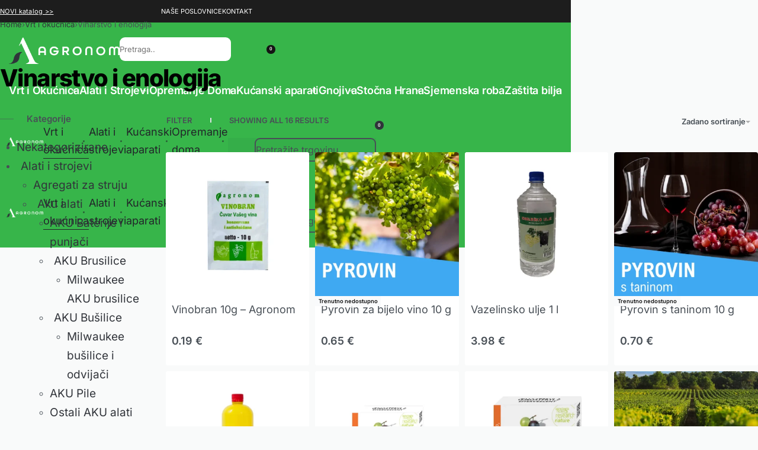

--- FILE ---
content_type: text/html; charset=UTF-8
request_url: https://agronom.hr/kategorija-proizvoda/vrt-i-okucnica/vinarstvo-i-enologija/
body_size: 135225
content:
<!DOCTYPE html>
<html lang="hr" data-df  data-container="1440" data-xl="2" data-admin-bar="0" class="elementor-kit-61">
<head>
<meta charset="UTF-8">
<meta name="viewport" content="width=device-width, initial-scale=1">
<link rel="profile" href="//gmpg.org/xfn/11">
<link rel="pingback" href="https://agronom.hr/xmlrpc.php">

<meta name='robots' content='index, follow, max-image-preview:large, max-snippet:-1, max-video-preview:-1' />
	<style>img:is([sizes="auto" i], [sizes^="auto," i]) { contain-intrinsic-size: 3000px 1500px }</style>
	<script id="cookieyes" type="text/javascript" data-loading-method="idle" data-src="https://cdn-cookieyes.com/client_data/1c37309c3b9932056430173c/script.js"></script>
            <script data-no-defer="1" data-ezscrex="false" data-cfasync="false" data-pagespeed-no-defer data-cookieconsent="ignore" data-loading-method="idle" data-src="data:text/javascript,var%20ctPublicFunctions%20%3D%20%7B%22_ajax_nonce%22%3A%226f06b2597f%22%2C%22_rest_nonce%22%3A%2214c89fa337%22%2C%22_ajax_url%22%3A%22%5C%2Fwp-admin%5C%2Fadmin-ajax.php%22%2C%22_rest_url%22%3A%22https%3A%5C%2F%5C%2Fagronom.hr%5C%2Fwp-json%5C%2F%22%2C%22data__cookies_type%22%3A%22none%22%2C%22data__ajax_type%22%3A%22rest%22%2C%22data__bot_detector_enabled%22%3A%221%22%2C%22data__frontend_data_log_enabled%22%3A1%2C%22cookiePrefix%22%3A%22%22%2C%22wprocket_detected%22%3Afalse%2C%22host_url%22%3A%22agronom.hr%22%2C%22text__ee_click_to_select%22%3A%22Click%20to%20select%20the%20whole%20data%22%2C%22text__ee_original_email%22%3A%22The%20complete%20one%20is%22%2C%22text__ee_got_it%22%3A%22Got%20it%22%2C%22text__ee_blocked%22%3A%22Blocked%22%2C%22text__ee_cannot_connect%22%3A%22Cannot%20connect%22%2C%22text__ee_cannot_decode%22%3A%22Can%20not%20decode%20email.%20Unknown%20reason%22%2C%22text__ee_email_decoder%22%3A%22CleanTalk%20email%20decoder%22%2C%22text__ee_wait_for_decoding%22%3A%22The%20magic%20is%20on%20the%20way%21%22%2C%22text__ee_decoding_process%22%3A%22Please%20wait%20a%20few%20seconds%20while%20we%20decode%20the%20contact%20data.%22%7D"></script>
        
            <script data-no-defer="1" data-ezscrex="false" data-cfasync="false" data-pagespeed-no-defer data-cookieconsent="ignore" data-loading-method="idle" data-src="data:text/javascript,var%20ctPublic%20%3D%20%7B%22_ajax_nonce%22%3A%226f06b2597f%22%2C%22settings__forms__check_internal%22%3A%220%22%2C%22settings__forms__check_external%22%3A%220%22%2C%22settings__forms__force_protection%22%3A%220%22%2C%22settings__forms__search_test%22%3A%221%22%2C%22settings__data__bot_detector_enabled%22%3A%221%22%2C%22settings__sfw__anti_crawler%22%3A0%2C%22blog_home%22%3A%22https%3A%5C%2F%5C%2Fagronom.hr%5C%2F%22%2C%22pixel__setting%22%3A%223%22%2C%22pixel__enabled%22%3Atrue%2C%22pixel__url%22%3Anull%2C%22data__email_check_before_post%22%3A%221%22%2C%22data__email_check_exist_post%22%3A%220%22%2C%22data__cookies_type%22%3A%22none%22%2C%22data__key_is_ok%22%3Atrue%2C%22data__visible_fields_required%22%3Atrue%2C%22wl_brandname%22%3A%22Anti-Spam%20by%20CleanTalk%22%2C%22wl_brandname_short%22%3A%22CleanTalk%22%2C%22ct_checkjs_key%22%3A%22ae3cfc2b40fda599dae5b1fe03e81242a5b1e4c3c2036c1e46f13403d5152f6f%22%2C%22emailEncoderPassKey%22%3A%2257bae967fa4e18a92383644d1adbcaaa%22%2C%22bot_detector_forms_excluded%22%3A%22W10%3D%22%2C%22advancedCacheExists%22%3Atrue%2C%22varnishCacheExists%22%3Afalse%2C%22wc_ajax_add_to_cart%22%3Atrue%7D"></script>
        <script data-loading-method="idle" data-src="data:text/javascript,window._wca%20%3D%20window._wca%20%7C%7C%20%5B%5D%3B"></script>
<!-- Google tag (gtag.js) consent mode dataLayer added by Site Kit -->
<script type="text/javascript" id="google_gtagjs-js-consent-mode-data-layer" data-loading-method="idle" data-src="data:text/javascript,%2F%2A%20%3C%21%5BCDATA%5B%20%2A%2F%0Awindow.dataLayerPYS%20%3D%20window.dataLayerPYS%20%7C%7C%20%5B%5D%3Bfunction%20gtag%28%29%7BdataLayerPYS.push%28arguments%29%3B%7D%0Agtag%28%27consent%27%2C%20%27default%27%2C%20%7B%22ad_personalization%22%3A%22denied%22%2C%22ad_storage%22%3A%22denied%22%2C%22ad_user_data%22%3A%22denied%22%2C%22analytics_storage%22%3A%22denied%22%2C%22functionality_storage%22%3A%22denied%22%2C%22security_storage%22%3A%22denied%22%2C%22personalization_storage%22%3A%22denied%22%2C%22region%22%3A%5B%22AT%22%2C%22BE%22%2C%22BG%22%2C%22CH%22%2C%22CY%22%2C%22CZ%22%2C%22DE%22%2C%22DK%22%2C%22EE%22%2C%22ES%22%2C%22FI%22%2C%22FR%22%2C%22GB%22%2C%22GR%22%2C%22HR%22%2C%22HU%22%2C%22IE%22%2C%22IS%22%2C%22IT%22%2C%22LI%22%2C%22LT%22%2C%22LU%22%2C%22LV%22%2C%22MT%22%2C%22NL%22%2C%22NO%22%2C%22PL%22%2C%22PT%22%2C%22RO%22%2C%22SE%22%2C%22SI%22%2C%22SK%22%5D%2C%22wait_for_update%22%3A500%7D%29%3B%0Awindow._googlesitekitConsentCategoryMap%20%3D%20%7B%22statistics%22%3A%5B%22analytics_storage%22%5D%2C%22marketing%22%3A%5B%22ad_storage%22%2C%22ad_user_data%22%2C%22ad_personalization%22%5D%2C%22functional%22%3A%5B%22functionality_storage%22%2C%22security_storage%22%5D%2C%22preferences%22%3A%5B%22personalization_storage%22%5D%7D%3B%0Awindow._googlesitekitConsents%20%3D%20%7B%22ad_personalization%22%3A%22denied%22%2C%22ad_storage%22%3A%22denied%22%2C%22ad_user_data%22%3A%22denied%22%2C%22analytics_storage%22%3A%22denied%22%2C%22functionality_storage%22%3A%22denied%22%2C%22security_storage%22%3A%22denied%22%2C%22personalization_storage%22%3A%22denied%22%2C%22region%22%3A%5B%22AT%22%2C%22BE%22%2C%22BG%22%2C%22CH%22%2C%22CY%22%2C%22CZ%22%2C%22DE%22%2C%22DK%22%2C%22EE%22%2C%22ES%22%2C%22FI%22%2C%22FR%22%2C%22GB%22%2C%22GR%22%2C%22HR%22%2C%22HU%22%2C%22IE%22%2C%22IS%22%2C%22IT%22%2C%22LI%22%2C%22LT%22%2C%22LU%22%2C%22LV%22%2C%22MT%22%2C%22NL%22%2C%22NO%22%2C%22PL%22%2C%22PT%22%2C%22RO%22%2C%22SE%22%2C%22SI%22%2C%22SK%22%5D%2C%22wait_for_update%22%3A500%7D%3B%0A%2F%2A%20%5D%5D%3E%20%2A%2F"></script>
<!-- End Google tag (gtag.js) consent mode dataLayer added by Site Kit -->
<meta property="og:title" content="Agronom"/>
<meta property="og:description" content="Vaš partner u poljoprivredi"/>
<meta property="og:image:alt" content="Filteri za vino"/>
<meta property="og:image" content="https://agronom.hr/wp-content/uploads/2024/02/Filteri-02.webp"/>
<meta property="og:image:width" content="1001" />
<meta property="og:image:height" content="1000" />
<meta property="og:type" content="article"/>
<meta property="og:article:published_time" content="2024-02-20 13:07:11"/>
<meta property="og:article:modified_time" content="2024-02-20 14:53:21"/>
<meta name="twitter:card" content="summary">
<meta name="twitter:title" content="Agronom"/>
<meta name="twitter:description" content="Vaš partner u poljoprivredi"/>
<meta name="twitter:image" content="https://agronom.hr/wp-content/uploads/2024/02/Filteri-02.webp"/>
<meta name="twitter:image:alt" content="Filteri za vino"/>

<!-- Google Tag Manager by PYS -->
    <script data-cfasync="false" data-pagespeed-no-defer data-loading-method="idle" data-src="data:text/javascript,window.dataLayerPYS%20%3D%20window.dataLayerPYS%20%7C%7C%20%5B%5D%3B"></script>
<!-- End Google Tag Manager by PYS -->
<!-- Google Tag Manager by PYS -->
<script data-cfasync="false" data-pagespeed-no-defer data-loading-method="idle" data-src="data:text/javascript,var%20pys_datalayer_name%20%3D%20%22dataLayer%22%3B%0A%09window.dataLayerPYS%20%3D%20window.dataLayerPYS%20%7C%7C%20%5B%5D%3B"></script> 
<!-- End Google Tag Manager by PYS -->
	<!-- This site is optimized with the Yoast SEO Premium plugin v26.4 (Yoast SEO v26.4) - https://yoast.com/wordpress/plugins/seo/ -->
	<title>Agronom - Vinarstvo i enologija</title>
<style>.flying-press-lazy-bg{background-image:none!important;}</style>
<link rel='preload' href='https://agronom.hr/wp-content/uploads/2024/01/logo-zelena-podloga-.png' as='image' imagesrcset='https://agronom.hr/wp-content/uploads/2024/01/logo-zelena-podloga-.png 1240w, https://agronom.hr/wp-content/uploads/2024/01/logo-zelena-podloga--300x73.png 300w, https://agronom.hr/wp-content/uploads/2024/01/logo-zelena-podloga--1024x248.png 1024w, https://agronom.hr/wp-content/uploads/2024/01/logo-zelena-podloga--768x186.png 768w, https://agronom.hr/wp-content/uploads/2024/01/logo-zelena-podloga--600x145.png 600w' imagesizes='(max-width: 1240px) 100vw, 1240px'/>
<link rel='preload' href='https://agronom.hr/wp-content/uploads/2024/02/Vinobran-10g-Agronom-01-400x400.webp' as='image' imagesrcset='https://agronom.hr/wp-content/uploads/2024/02/Vinobran-10g-Agronom-01-400x400.webp 400w, https://agronom.hr/wp-content/uploads/2024/02/Vinobran-10g-Agronom-01-300x300.webp 300w, https://agronom.hr/wp-content/uploads/2024/02/Vinobran-10g-Agronom-01-150x150.webp 150w, https://agronom.hr/wp-content/uploads/2024/02/Vinobran-10g-Agronom-01-768x768.webp 768w, https://agronom.hr/wp-content/uploads/2024/02/Vinobran-10g-Agronom-01-600x600.webp 600w, https://agronom.hr/wp-content/uploads/2024/02/Vinobran-10g-Agronom-01-100x100.webp 100w, https://agronom.hr/wp-content/uploads/2024/02/Vinobran-10g-Agronom-01-50x50.webp 50w, https://agronom.hr/wp-content/uploads/2024/02/Vinobran-10g-Agronom-01.webp 1000w' imagesizes='(max-width: 400px) 100vw, 400px'/>
<link rel='preload' href='https://agronom.hr/wp-content/uploads/2024/02/Pyrovin-01-400x400.webp' as='image' imagesrcset='https://agronom.hr/wp-content/uploads/2024/02/Pyrovin-01-400x400.webp 400w, https://agronom.hr/wp-content/uploads/2024/02/Pyrovin-01-300x300.webp 300w, https://agronom.hr/wp-content/uploads/2024/02/Pyrovin-01-150x150.webp 150w, https://agronom.hr/wp-content/uploads/2024/02/Pyrovin-01-768x768.webp 768w, https://agronom.hr/wp-content/uploads/2024/02/Pyrovin-01-600x600.webp 600w, https://agronom.hr/wp-content/uploads/2024/02/Pyrovin-01-100x100.webp 100w, https://agronom.hr/wp-content/uploads/2024/02/Pyrovin-01-50x50.webp 50w, https://agronom.hr/wp-content/uploads/2024/02/Pyrovin-01.webp 1000w' imagesizes='(max-width: 400px) 100vw, 400px'/>
<link rel='preload' href='https://agronom.hr/wp-content/uploads/2024/02/Vazelinsko-ulje-02-400x400.webp' as='image' imagesrcset='https://agronom.hr/wp-content/uploads/2024/02/Vazelinsko-ulje-02-400x400.webp 400w, https://agronom.hr/wp-content/uploads/2024/02/Vazelinsko-ulje-02-300x300.webp 300w, https://agronom.hr/wp-content/uploads/2024/02/Vazelinsko-ulje-02-150x150.webp 150w, https://agronom.hr/wp-content/uploads/2024/02/Vazelinsko-ulje-02-768x767.webp 768w, https://agronom.hr/wp-content/uploads/2024/02/Vazelinsko-ulje-02-600x599.webp 600w, https://agronom.hr/wp-content/uploads/2024/02/Vazelinsko-ulje-02-100x100.webp 100w, https://agronom.hr/wp-content/uploads/2024/02/Vazelinsko-ulje-02-50x50.webp 50w, https://agronom.hr/wp-content/uploads/2024/02/Vazelinsko-ulje-02.webp 1001w' imagesizes='(max-width: 400px) 100vw, 400px'/>
<link rel='preload' href='https://agronom.hr/wp-content/uploads/2024/02/Pyrovin-s-taninom-01-400x400.webp' as='image' imagesrcset='https://agronom.hr/wp-content/uploads/2024/02/Pyrovin-s-taninom-01-400x400.webp 400w, https://agronom.hr/wp-content/uploads/2024/02/Pyrovin-s-taninom-01-300x300.webp 300w, https://agronom.hr/wp-content/uploads/2024/02/Pyrovin-s-taninom-01-150x150.webp 150w, https://agronom.hr/wp-content/uploads/2024/02/Pyrovin-s-taninom-01-768x768.webp 768w, https://agronom.hr/wp-content/uploads/2024/02/Pyrovin-s-taninom-01-600x600.webp 600w, https://agronom.hr/wp-content/uploads/2024/02/Pyrovin-s-taninom-01-100x100.webp 100w, https://agronom.hr/wp-content/uploads/2024/02/Pyrovin-s-taninom-01-50x50.webp 50w, https://agronom.hr/wp-content/uploads/2024/02/Pyrovin-s-taninom-01.webp 1000w' imagesizes='(max-width: 400px) 100vw, 400px'/>
<link rel='preload' href='https://agronom.hr/wp-content/uploads/2024/02/Sumpovin-02-400x400.webp' as='image' imagesrcset='https://agronom.hr/wp-content/uploads/2024/02/Sumpovin-02-400x400.webp 400w, https://agronom.hr/wp-content/uploads/2024/02/Sumpovin-02-300x300.webp 300w, https://agronom.hr/wp-content/uploads/2024/02/Sumpovin-02-150x150.webp 150w, https://agronom.hr/wp-content/uploads/2024/02/Sumpovin-02-768x767.webp 768w, https://agronom.hr/wp-content/uploads/2024/02/Sumpovin-02-600x599.webp 600w, https://agronom.hr/wp-content/uploads/2024/02/Sumpovin-02-100x100.webp 100w, https://agronom.hr/wp-content/uploads/2024/02/Sumpovin-02-50x50.webp 50w, https://agronom.hr/wp-content/uploads/2024/02/Sumpovin-02.webp 1001w' imagesizes='(max-width: 400px) 100vw, 400px'/>
<link rel='preload' href='https://agronom.hr/wp-content/uploads/2024/02/Oenosteryl-02-400x400.webp' as='image' imagesrcset='https://agronom.hr/wp-content/uploads/2024/02/Oenosteryl-02-400x400.webp 400w, https://agronom.hr/wp-content/uploads/2024/02/Oenosteryl-02-300x300.webp 300w, https://agronom.hr/wp-content/uploads/2024/02/Oenosteryl-02-150x150.webp 150w, https://agronom.hr/wp-content/uploads/2024/02/Oenosteryl-02-768x767.webp 768w, https://agronom.hr/wp-content/uploads/2024/02/Oenosteryl-02-600x599.webp 600w, https://agronom.hr/wp-content/uploads/2024/02/Oenosteryl-02-100x100.webp 100w, https://agronom.hr/wp-content/uploads/2024/02/Oenosteryl-02-50x50.webp 50w, https://agronom.hr/wp-content/uploads/2024/02/Oenosteryl-02.webp 1001w' imagesizes='(max-width: 400px) 100vw, 400px'/>
<link rel='preload' href='https://agronom.hr/wp-content/uploads/2024/02/Oenosteryl-5-02-400x400.webp' as='image' imagesrcset='https://agronom.hr/wp-content/uploads/2024/02/Oenosteryl-5-02-400x400.webp 400w, https://agronom.hr/wp-content/uploads/2024/02/Oenosteryl-5-02-300x300.webp 300w, https://agronom.hr/wp-content/uploads/2024/02/Oenosteryl-5-02-150x150.webp 150w, https://agronom.hr/wp-content/uploads/2024/02/Oenosteryl-5-02-768x767.webp 768w, https://agronom.hr/wp-content/uploads/2024/02/Oenosteryl-5-02-600x599.webp 600w, https://agronom.hr/wp-content/uploads/2024/02/Oenosteryl-5-02-100x100.webp 100w, https://agronom.hr/wp-content/uploads/2024/02/Oenosteryl-5-02-50x50.webp 50w, https://agronom.hr/wp-content/uploads/2024/02/Oenosteryl-5-02.webp 1001w' imagesizes='(max-width: 400px) 100vw, 400px'/>
<link rel='preload' href='https://agronom.hr/wp-content/uploads/2024/02/Lallzym-01-01-400x400.webp' as='image' imagesrcset='https://agronom.hr/wp-content/uploads/2024/02/Lallzym-01-01-400x400.webp 400w, https://agronom.hr/wp-content/uploads/2024/02/Lallzym-01-01-300x300.webp 300w, https://agronom.hr/wp-content/uploads/2024/02/Lallzym-01-01-150x150.webp 150w, https://agronom.hr/wp-content/uploads/2024/02/Lallzym-01-01-768x768.webp 768w, https://agronom.hr/wp-content/uploads/2024/02/Lallzym-01-01-600x600.webp 600w, https://agronom.hr/wp-content/uploads/2024/02/Lallzym-01-01-100x100.webp 100w, https://agronom.hr/wp-content/uploads/2024/02/Lallzym-01-01-50x50.webp 50w, https://agronom.hr/wp-content/uploads/2024/02/Lallzym-01-01.webp 1000w' imagesizes='(max-width: 400px) 100vw, 400px'/>
<link rel='preload' href='https://fonts.gstatic.com/s/inter/v20/UcCO3FwrK3iLTeHuS_nVMrMxCp50SjIw2boKoduKmMEVuLyfAZFhjg.woff' as='font' type='font/woff' fetchpriority='high' crossorigin='anonymous'><link rel='preload' href='https://fonts.gstatic.com/s/inter/v20/UcCO3FwrK3iLTeHuS_nVMrMxCp50SjIw2boKoduKmMEVuGKYAZFhjg.woff' as='font' type='font/woff' fetchpriority='high' crossorigin='anonymous'><link rel='preload' href='https://fonts.gstatic.com/s/inter/v20/UcCO3FwrK3iLTeHuS_nVMrMxCp50SjIw2boKoduKmMEVuDyYAZFhjg.woff' as='font' type='font/woff' fetchpriority='high' crossorigin='anonymous'><link rel='preload' href='https://fonts.gstatic.com/s/inter/v20/UcCO3FwrK3iLTeHuS_nVMrMxCp50SjIw2boKoduKmMEVuI6fAZFhjg.woff' as='font' type='font/woff' fetchpriority='high' crossorigin='anonymous'><link rel='preload' href='https://agronom.hr/wp-content/uploads/elementor/google-fonts/fonts/roboto-fb5169d9.woff2' as='font' type='font/woff2' fetchpriority='high' crossorigin='anonymous'><link rel='preload' href='https://fonts.gstatic.com/s/inter/v20/UcCO3FwrK3iLTeHuS_nVMrMxCp50SjIw2boKoduKmMEVuFuYAZFhjg.woff' as='font' type='font/woff' fetchpriority='high' crossorigin='anonymous'>
<style id="flying-press-css">@-webkit-keyframes hvr-ripple-out{0%{opacity:1;-webkit-transform:scale(1);transform:scale(1)}to{opacity:0;-webkit-transform:scale(1.5);transform:scale(1.5)}}@keyframes hvr-ripple-out{0%{opacity:1;-webkit-transform:scale(1);transform:scale(1)}to{opacity:0;-webkit-transform:scale(1.5);transform:scale(1.5)}}@-webkit-keyframes pa-text-gradient{0%,to{filter:hue-rotate()}50%{filter:hue-rotate(360deg)}}@keyframes pa-text-gradient{0%,to{filter:hue-rotate()}50%{filter:hue-rotate(360deg)}}@-webkit-keyframes Gradient{0%{background-position:0}50%{background-position:100%}to{background-position:0}}@keyframes Gradient{0%{background-position:0}50%{background-position:100%}to{background-position:0}}@-webkit-keyframes pa-noise-anim-1{0%{clip:rect(52px,9999px,45px,0)}5%{clip:rect(88px,9999px,39px,0)}10%{clip:rect(81px,9999px,75px,0)}15%{clip:rect(38px,9999px,42px,0)}20%{clip:rect(62px,9999px,51px,0)}25%{clip:rect(5px,9999px,36px,0)}30%{clip:rect(9px,9999px,29px,0)}35%{clip:rect(17px,9999px,85px,0)}40%{clip:rect(97px,9999px,36px,0)}45%{clip:rect(9px,9999px,31px,0)}50%{clip:rect(94px,9999px,74px,0)}55%{clip:rect(53px,9999px,75px,0)}60%{clip:rect(2px,9999px,36px,0)}65%{clip:rect(24px,9999px,56px,0)}70%{clip:rect(45px,9999px,5px,0)}75%{clip:rect(75px,9999px,21px,0)}80%{clip:rect(9px,9999px,39px,0)}85%{clip:rect(56px,9999px,89px,0)}90%{clip:rect(53px,9999px,7px,0)}95%{clip:rect(86px,9999px,84px,0)}to{clip:rect(63px,9999px,37px,0)}}@keyframes pa-noise-anim-1{0%{clip:rect(52px,9999px,45px,0)}5%{clip:rect(88px,9999px,39px,0)}10%{clip:rect(81px,9999px,75px,0)}15%{clip:rect(38px,9999px,42px,0)}20%{clip:rect(62px,9999px,51px,0)}25%{clip:rect(5px,9999px,36px,0)}30%{clip:rect(9px,9999px,29px,0)}35%{clip:rect(17px,9999px,85px,0)}40%{clip:rect(97px,9999px,36px,0)}45%{clip:rect(9px,9999px,31px,0)}50%{clip:rect(94px,9999px,74px,0)}55%{clip:rect(53px,9999px,75px,0)}60%{clip:rect(2px,9999px,36px,0)}65%{clip:rect(24px,9999px,56px,0)}70%{clip:rect(45px,9999px,5px,0)}75%{clip:rect(75px,9999px,21px,0)}80%{clip:rect(9px,9999px,39px,0)}85%{clip:rect(56px,9999px,89px,0)}90%{clip:rect(53px,9999px,7px,0)}95%{clip:rect(86px,9999px,84px,0)}to{clip:rect(63px,9999px,37px,0)}}@-webkit-keyframes pa-noise-anim-2{0%{clip:rect(14px,9999px,66px,0)}5%{clip:rect(19px,9999px,36px,0)}10%{clip:rect(17px,9999px,46px,0)}15%{clip:rect(46px,9999px,63px,0)}20%{clip:rect(28px,9999px,1px,0)}25%{clip:rect(64px,9999px,16px,0)}30%{clip:rect(58px,9999px,24px,0)}35%{clip:rect(18px,9999px,79px,0)}40%{clip:rect(61px,9999px,67px,0)}45%{clip:rect(63px,9999px,57px,0)}50%{clip:rect(59px,9999px,10px,0)}55%{clip:rect(20px,9999px,93px,0)}60%{clip:rect(49px,9999px,89px,0)}65%{clip:rect(70px,9999px,59px,0)}70%{clip:rect(70px,9999px,82px,0)}75%{clip:rect(82px,9999px,20px,0)}80%{clip:rect(25px,9999px,37px,0)}85%{clip:rect(76px,9999px,53px,0)}90%{clip:rect(2px,9999px,23px,0)}95%{clip:rect(9px,9999px,39px,0)}to{clip:rect(41px,9999px,55px,0)}}@keyframes pa-noise-anim-2{0%{clip:rect(14px,9999px,66px,0)}5%{clip:rect(19px,9999px,36px,0)}10%{clip:rect(17px,9999px,46px,0)}15%{clip:rect(46px,9999px,63px,0)}20%{clip:rect(28px,9999px,1px,0)}25%{clip:rect(64px,9999px,16px,0)}30%{clip:rect(58px,9999px,24px,0)}35%{clip:rect(18px,9999px,79px,0)}40%{clip:rect(61px,9999px,67px,0)}45%{clip:rect(63px,9999px,57px,0)}50%{clip:rect(59px,9999px,10px,0)}55%{clip:rect(20px,9999px,93px,0)}60%{clip:rect(49px,9999px,89px,0)}65%{clip:rect(70px,9999px,59px,0)}70%{clip:rect(70px,9999px,82px,0)}75%{clip:rect(82px,9999px,20px,0)}80%{clip:rect(25px,9999px,37px,0)}85%{clip:rect(76px,9999px,53px,0)}90%{clip:rect(2px,9999px,23px,0)}95%{clip:rect(9px,9999px,39px,0)}to{clip:rect(41px,9999px,55px,0)}}@-webkit-keyframes pa-text-shadow{0%{text-shadow:0 0 0 var(--pa-atext-fc),0 0 0 var(--pa-atext-sc),0 0 0 var(--pa-atext-tc),0 0 0 var(--pa-atext-foc);-webkit-transform:translateY(0);transform:translateY(0)}20%{text-shadow:0 .125em 0 var(--pa-atext-fc),0 .25em 0 var(--pa-atext-sc),0 -.125em 0 var(--pa-atext-tc),0 -.25em 0 var(--pa-atext-foc);-webkit-transform:translateY(-1em);transform:translateY(-1em)}40%{text-shadow:0 -.0625em 0 var(--pa-atext-fc),0 -.125em 0 var(--pa-atext-sc),0 .0625em 0 var(--pa-atext-tc),0 .125em 0 var(--pa-atext-foc);-webkit-transform:translateY(.5em);transform:translateY(.5em)}60%{text-shadow:0 .03125em 0 var(--pa-atext-fc),0 .0625em 0 var(--pa-atext-sc),0 -.03125em 0 var(--pa-atext-tc),0 -.0625em 0 var(--pa-atext-foc);-webkit-transform:translateY(-.25em);transform:translateY(-.25em)}80%{text-shadow:0 0 0 var(--pa-atext-fc),0 0 0 var(--pa-atext-sc),0 0 0 var(--pa-atext-tc),0 0 0 var(--pa-atext-foc);-webkit-transform:translateY(0);transform:translateY(0)}}@keyframes pa-text-shadow{0%{text-shadow:0 0 0 var(--pa-atext-fc),0 0 0 var(--pa-atext-sc),0 0 0 var(--pa-atext-tc),0 0 0 var(--pa-atext-foc);-webkit-transform:translateY(0);transform:translateY(0)}20%{text-shadow:0 .125em 0 var(--pa-atext-fc),0 .25em 0 var(--pa-atext-sc),0 -.125em 0 var(--pa-atext-tc),0 -.25em 0 var(--pa-atext-foc);-webkit-transform:translateY(-1em);transform:translateY(-1em)}40%{text-shadow:0 -.0625em 0 var(--pa-atext-fc),0 -.125em 0 var(--pa-atext-sc),0 .0625em 0 var(--pa-atext-tc),0 .125em 0 var(--pa-atext-foc);-webkit-transform:translateY(.5em);transform:translateY(.5em)}60%{text-shadow:0 .03125em 0 var(--pa-atext-fc),0 .0625em 0 var(--pa-atext-sc),0 -.03125em 0 var(--pa-atext-tc),0 -.0625em 0 var(--pa-atext-foc);-webkit-transform:translateY(-.25em);transform:translateY(-.25em)}80%{text-shadow:0 0 0 var(--pa-atext-fc),0 0 0 var(--pa-atext-sc),0 0 0 var(--pa-atext-tc),0 0 0 var(--pa-atext-foc);-webkit-transform:translateY(0);transform:translateY(0)}}@-webkit-keyframes pa-pattern{0%{background-position:0 0}0%{background-position:100% -100%}}@keyframes pa-pattern{0%{background-position:0 0}0%{background-position:100% -100%}}@-webkit-keyframes pa-fill{0%{background-position:0}50%{background-position:100%}to{background-position:0}}@keyframes pa-fill{0%{background-position:0}50%{background-position:100%}to{background-position:0}}@-webkit-keyframes pa-tilt{0%{-webkit-transform:rotate(-15deg);transform:rotate(-15deg)}50%{-webkit-transform:rotate(15deg);transform:rotate(15deg)}to{-webkit-transform:rotate(-15deg);transform:rotate(-15deg)}}@keyframes pa-tilt{0%{-webkit-transform:rotate(-15deg);transform:rotate(-15deg)}50%{-webkit-transform:rotate(15deg);transform:rotate(15deg)}to{-webkit-transform:rotate(-15deg);transform:rotate(-15deg)}}@-webkit-keyframes pa-flip{0%{-webkit-transform:rotateX(0);transform:rotateX(0)}50%{-webkit-transform:rotateX(90deg);transform:rotateX(90deg)}to{-webkit-transform:rotateX(0);transform:rotateX(0)}}@keyframes pa-flip{0%{-webkit-transform:rotateX(0);transform:rotateX(0)}50%{-webkit-transform:rotateX(90deg);transform:rotateX(90deg)}to{-webkit-transform:rotateX(0);transform:rotateX(0)}}@-webkit-keyframes pa-wave{0%{-webkit-transform:translateY(0);transform:translateY(0)}50%{-webkit-transform:translateY(-1rem);transform:translateY(-1rem)}}@keyframes pa-wave{0%{-webkit-transform:translateY(0);transform:translateY(0)}50%{-webkit-transform:translateY(-1rem);transform:translateY(-1rem)}}@-webkit-keyframes pa-pop{0%{opacity:.1;-webkit-transform:rotate(5deg)scale(.75)translateY(0);transform:rotate(5deg)scale(.75)translateY(0)}50%{opacity:1;-webkit-transform:rotate(-5deg)scale(1)translateY(-.5em);transform:rotate(-5deg)scale(1)translateY(-.5em)}to{opacity:.1;-webkit-transform:rotate(5deg)scale(.75)translateY(0);transform:rotate(5deg)scale(.75)translateY(0)}}@keyframes pa-pop{0%{opacity:.1;-webkit-transform:rotate(5deg)scale(.75)translateY(0);transform:rotate(5deg)scale(.75)translateY(0)}50%{opacity:1;-webkit-transform:rotate(-5deg)scale(1)translateY(-.5em);transform:rotate(-5deg)scale(1)translateY(-.5em)}to{opacity:.1;-webkit-transform:rotate(5deg)scale(.75)translateY(0);transform:rotate(5deg)scale(.75)translateY(0)}}@-webkit-keyframes pa-lines{to{stroke-dashoffset:-400px}}@keyframes pa-lines{to{stroke-dashoffset:-400px}}@-webkit-keyframes pa-auto-fade{0%{opacity:0}20%{opacity:1}35%{opacity:0}to{opacity:0}}@keyframes pa-auto-fade{0%{opacity:0}20%{opacity:1}35%{opacity:0}to{opacity:0}}@-webkit-keyframes pa-shape-draw{0%{stroke-dasharray:0 1500;opacity:1}to{stroke-dasharray:1500 1500;opacity:1}}@keyframes pa-shape-draw{0%{stroke-dasharray:0 1500;opacity:1}to{stroke-dasharray:1500 1500;opacity:1}}@-webkit-keyframes pa-shape-hide{0%{stroke-dasharray:1500 1500;opacity:1}to{opacity:0;filter:blur(10px)}}@keyframes pa-shape-hide{0%{stroke-dasharray:1500 1500;opacity:1}to{opacity:0;filter:blur(10px)}}@-webkit-keyframes pa-reveal{0%{background-position-y:0;background-size:0}10%{background-position-y:0;background-size:30px}35%,45%{background-position-y:100%}70%{background-position-y:0;background-size:30px}to{background-size:200px}}@keyframes pa-reveal{0%{background-position-y:0;background-size:0}10%{background-position-y:0;background-size:30px}35%,45%{background-position-y:100%}70%{background-position-y:0;background-size:30px}to{background-size:200px}}@-webkit-keyframes pa-loading-bar{0%{width:0}to{width:100px}}@keyframes pa-loading-bar{0%{width:0}to{width:100px}}@-webkit-keyframes pa-zoom-in{0%{opacity:0;-webkit-transform:translateZ(100px);transform:translateZ(100px)}to{opacity:1;-webkit-transform:translateZ(0);transform:translateZ(0)}}@keyframes pa-zoom-in{0%{opacity:0;-webkit-transform:translateZ(100px);transform:translateZ(100px)}to{opacity:1;-webkit-transform:translateZ(0);transform:translateZ(0)}}@-webkit-keyframes pa-zoom-out{0%{opacity:1;-webkit-transform:translateZ(0);transform:translateZ(0)}to{opacity:0;-webkit-transform:translateZ(-100px);transform:translateZ(-100px)}}@keyframes pa-zoom-out{0%{opacity:1;-webkit-transform:translateZ(0);transform:translateZ(0)}to{opacity:0;-webkit-transform:translateZ(-100px);transform:translateZ(-100px)}}@-webkit-keyframes pa-rotate-in{0%{opacity:0;-webkit-transform:rotateX(180deg);transform:rotateX(180deg)}35%{opacity:0;-webkit-transform:rotateX(120deg);transform:rotateX(120deg)}65%{opacity:0}to{opacity:1;-webkit-transform:rotateX(360deg);transform:rotateX(360deg)}}@keyframes pa-rotate-in{0%{opacity:0;-webkit-transform:rotateX(180deg);transform:rotateX(180deg)}35%{opacity:0;-webkit-transform:rotateX(120deg);transform:rotateX(120deg)}65%{opacity:0}to{opacity:1;-webkit-transform:rotateX(360deg);transform:rotateX(360deg)}}@-webkit-keyframes pa-rotate-out{0%{opacity:1;-webkit-transform:rotateX(0);transform:rotateX(0)}35%{opacity:1;-webkit-transform:rotateX(-40deg);transform:rotateX(-40deg)}65%{opacity:0}to{opacity:0;-webkit-transform:rotateX(180deg);transform:rotateX(180deg)}}@keyframes pa-rotate-out{0%{opacity:1;-webkit-transform:rotateX(0);transform:rotateX(0)}35%{opacity:1;-webkit-transform:rotateX(-40deg);transform:rotateX(-40deg)}65%{opacity:0}to{opacity:0;-webkit-transform:rotateX(180deg);transform:rotateX(180deg)}}ul[data-list-animation*=animated-] .premium-bullet-list-content,ul[data-list-animation*=animated-] .premium-bullet-list-divider,ul[data-list-animation*=animated-] .premium-bullet-list-divider-inline{opacity:0}@-webkit-keyframes spin{to{-webkit-transform:rotate(360deg);transform:rotate(360deg)}}@keyframes spin{to{-webkit-transform:rotate(360deg);transform:rotate(360deg)}}@-webkit-keyframes premium-overlap-effect{0%{opacity:0;-webkit-transform:rotateY(0);transform:rotateY(0)}50%{opacity:1;-webkit-transform:rotateY(180deg);transform:rotateY(180deg)}to{opacity:0;-webkit-transform:rotateY(360deg);transform:rotateY(360deg)}}@keyframes premium-overlap-effect{0%{opacity:0;-webkit-transform:rotateY(0);transform:rotateY(0)}50%{opacity:1;-webkit-transform:rotateY(180deg);transform:rotateY(180deg)}to{opacity:0;-webkit-transform:rotateY(360deg);transform:rotateY(360deg)}}@-webkit-keyframes premium-overlap-effect-done{0%{opacity:0;-webkit-transform:rotateY(0);transform:rotateY(0)}50%{opacity:1;-webkit-transform:rotateY(180deg);transform:rotateY(180deg)}to{opacity:0;-webkit-transform:rotateY(360deg);transform:rotateY(360deg)}}@keyframes premium-overlap-effect-done{0%{opacity:0;-webkit-transform:rotateY(0);transform:rotateY(0)}50%{opacity:1;-webkit-transform:rotateY(180deg);transform:rotateY(180deg)}to{opacity:0;-webkit-transform:rotateY(360deg);transform:rotateY(360deg)}}@-webkit-keyframes premium-overlap-ver-effect{0%{opacity:0;-webkit-transform:rotateX(0);transform:rotateX(0)}50%{opacity:1;-webkit-transform:rotateX(180deg);transform:rotateX(180deg)}to{opacity:0;-webkit-transform:rotateX(360deg);transform:rotateX(360deg)}}@keyframes premium-overlap-ver-effect{0%{opacity:0;-webkit-transform:rotateX(0);transform:rotateX(0)}50%{opacity:1;-webkit-transform:rotateX(180deg);transform:rotateX(180deg)}to{opacity:0;-webkit-transform:rotateX(360deg);transform:rotateX(360deg)}}@-webkit-keyframes premium-overlap-ver-effect-done{0%{opacity:0;-webkit-transform:rotateX(0);transform:rotateX(0)}50%{opacity:1;-webkit-transform:rotateX(180deg);transform:rotateX(180deg)}to{opacity:0;-webkit-transform:rotateX(360deg);transform:rotateX(360deg)}}@keyframes premium-overlap-ver-effect-done{0%{opacity:0;-webkit-transform:rotateX(0);transform:rotateX(0)}50%{opacity:1;-webkit-transform:rotateX(180deg);transform:rotateX(180deg)}to{opacity:0;-webkit-transform:rotateX(360deg);transform:rotateX(360deg)}}@-webkit-keyframes pa-scroll-vertical{0%{-webkit-transform:translateY(0);transform:translateY(0)}to{-webkit-transform:translateY(5px);transform:translateY(5px)}}@keyframes pa-scroll-vertical{0%{-webkit-transform:translateY(0);transform:translateY(0)}to{-webkit-transform:translateY(5px);transform:translateY(5px)}}@-webkit-keyframes pa-scroll-horizontal{0%{-webkit-transform:translate(0);transform:translate(0)}to{-webkit-transform:translate(5px);transform:translate(5px)}}@keyframes pa-scroll-horizontal{0%{-webkit-transform:translate(0);transform:translate(0)}to{-webkit-transform:translate(5px);transform:translate(5px)}}.widget_shopping_cart_content{overflow-y:auto}@-webkit-keyframes progress-bar-move{0%{background-position:0 0}to{background-position:30px 30px}}@keyframes progress-bar-move{0%{background-position:0 0}to{background-position:30px 30px}}.premium-modal-box-container[data-modal-animation*=animated-]{opacity:0}@-webkit-keyframes badge-pulse-grow{}@keyframes badge-pulse-grow{}@-webkit-keyframes badge-buzz{50%{-webkit-transform:translateY(-50%)translate(3px)rotate(2deg);transform:translateY(-50%)translate(3px)rotate(2deg)}to{-webkit-transform:translateY(-50%)translate(-3px)rotate(-2deg);transform:translateY(-50%)translate(-3px)rotate(-2deg)}}@keyframes badge-buzz{50%{-webkit-transform:translateY(-50%)translate(3px)rotate(3deg);transform:translateY(-50%)translate(3px)rotate(3deg)}to{-webkit-transform:translateY(-50%)translate(-3px)rotate(-3deg);transform:translateY(-50%)translate(-3px)rotate(-3deg)}}@-moz-document url-prefix(){}@-webkit-keyframes progress-bar-stripes{}@keyframes progress-bar-stripes{}@keyframes progress-bar-gradient{0%{background-position:0}50%{background-position:100%}to{background-position:0}}@-webkit-keyframes progress-bar-gradient{0%{background-position:100%}50%{background-position:0}to{background-position:100%}}@keyframes progress-bar-gradient{0%{background-position:100%}50%{background-position:0}to{background-position:100%}}@-webkit-keyframes pa-svg-outline{to{stroke-dashoffset:0}}@keyframes pa-svg-outline{to{stroke-dashoffset:0}}@-webkit-keyframes hvr-pulse-grow{}@keyframes hvr-pulse-grow{}@-webkit-keyframes hvr-buzz{50%{-webkit-transform:translate(3px)rotate(2deg);transform:translate(3px)rotate(2deg)}to{-webkit-transform:translate(-3px)rotate(-2deg);transform:translate(-3px)rotate(-2deg)}}@keyframes hvr-buzz{50%{-webkit-transform:translate(3px)rotate(3deg);transform:translate(3px)rotate(3deg)}to{-webkit-transform:translate(-3px)rotate(-3deg);transform:translate(-3px)rotate(-3deg)}}@-webkit-keyframes hvr-wobble-vertical{to{-webkit-transform:translateY(0);transform:translateY(0)}}@keyframes hvr-wobble-vertical{to{-webkit-transform:translateY(0);transform:translateY(0)}}@keyframes pa-shinny-text{0%{background-position:0}to{background-position:200%}}@-webkit-keyframes pa-blur-shadow{}@keyframes pa-blur-shadow{}@-webkit-keyframes pa-noise-anim-1{0%{clip:rect(52px,9999px,228px,0)}5%{clip:rect(88px,9999px,261px,0)}10%{clip:rect(81px,9999px,153px,0)}15%{clip:rect(38px,9999px,4px,0)}20%{clip:rect(62px,9999px,90px,0)}25%{clip:rect(5px,9999px,191px,0)}30%{clip:rect(9px,9999px,294px,0)}35%{clip:rect(17px,9999px,37px,0)}40%{clip:rect(97px,9999px,290px,0)}45%{clip:rect(9px,9999px,214px,0)}50%{clip:rect(94px,9999px,299px,0)}55%{clip:rect(53px,9999px,54px,0)}60%{clip:rect(2px,9999px,184px,0)}65%{clip:rect(24px,9999px,12px,0)}70%{clip:rect(45px,9999px,2px,0)}75%{clip:rect(75px,9999px,51px,0)}80%{clip:rect(9px,9999px,50px,0)}85%{clip:rect(56px,9999px,64px,0)}90%{clip:rect(53px,9999px,105px,0)}95%{clip:rect(86px,9999px,251px,0)}to{clip:rect(63px,9999px,70px,0)}}@keyframes pa-noise-anim-1{0%{clip:rect(52px,9999px,228px,0)}5%{clip:rect(88px,9999px,261px,0)}10%{clip:rect(81px,9999px,153px,0)}15%{clip:rect(38px,9999px,4px,0)}20%{clip:rect(62px,9999px,90px,0)}25%{clip:rect(5px,9999px,191px,0)}30%{clip:rect(9px,9999px,294px,0)}35%{clip:rect(17px,9999px,37px,0)}40%{clip:rect(97px,9999px,290px,0)}45%{clip:rect(9px,9999px,214px,0)}50%{clip:rect(94px,9999px,299px,0)}55%{clip:rect(53px,9999px,54px,0)}60%{clip:rect(2px,9999px,184px,0)}65%{clip:rect(24px,9999px,12px,0)}70%{clip:rect(45px,9999px,2px,0)}75%{clip:rect(75px,9999px,51px,0)}80%{clip:rect(9px,9999px,50px,0)}85%{clip:rect(56px,9999px,64px,0)}90%{clip:rect(53px,9999px,105px,0)}95%{clip:rect(86px,9999px,251px,0)}to{clip:rect(63px,9999px,70px,0)}}@-webkit-keyframes pa-noise-anim-2{0%{clip:rect(14px,9999px,237px,0)}5%{clip:rect(19px,9999px,294px,0)}10%{clip:rect(17px,9999px,19px,0)}15%{clip:rect(46px,9999px,193px,0)}20%{clip:rect(28px,9999px,120px,0)}25%{clip:rect(64px,9999px,219px,0)}30%{clip:rect(58px,9999px,56px,0)}35%{clip:rect(18px,9999px,236px,0)}40%{clip:rect(61px,9999px,14px,0)}45%{clip:rect(63px,9999px,183px,0)}50%{clip:rect(59px,9999px,64px,0)}55%{clip:rect(20px,9999px,159px,0)}60%{clip:rect(49px,9999px,115px,0)}65%{clip:rect(70px,9999px,23px,0)}70%{clip:rect(70px,9999px,260px,0)}75%{clip:rect(82px,9999px,165px,0)}80%{clip:rect(25px,9999px,217px,0)}85%{clip:rect(76px,9999px,15px,0)}90%{clip:rect(2px,9999px,73px,0)}95%{clip:rect(9px,9999px,68px,0)}to{clip:rect(41px,9999px,22px,0)}}@keyframes pa-noise-anim-2{0%{clip:rect(14px,9999px,237px,0)}5%{clip:rect(19px,9999px,294px,0)}10%{clip:rect(17px,9999px,19px,0)}15%{clip:rect(46px,9999px,193px,0)}20%{clip:rect(28px,9999px,120px,0)}25%{clip:rect(64px,9999px,219px,0)}30%{clip:rect(58px,9999px,56px,0)}35%{clip:rect(18px,9999px,236px,0)}40%{clip:rect(61px,9999px,14px,0)}45%{clip:rect(63px,9999px,183px,0)}50%{clip:rect(59px,9999px,64px,0)}55%{clip:rect(20px,9999px,159px,0)}60%{clip:rect(49px,9999px,115px,0)}65%{clip:rect(70px,9999px,23px,0)}70%{clip:rect(70px,9999px,260px,0)}75%{clip:rect(82px,9999px,165px,0)}80%{clip:rect(25px,9999px,217px,0)}85%{clip:rect(76px,9999px,15px,0)}90%{clip:rect(2px,9999px,73px,0)}95%{clip:rect(9px,9999px,68px,0)}to{clip:rect(41px,9999px,22px,0)}}@-webkit-keyframes pa-shinny-text{0%{background-position:100%}to{background-position:-100%}}@keyframes pa-shinny-text{0%{background-position:100%}to{background-position:-100%}}@-webkit-keyframes tooltipster-fading{0%{opacity:0}to{opacity:1}}@keyframes tooltipster-fading{0%{opacity:0}to{opacity:1}}@-webkit-keyframes tooltipster-rotating{25%{-webkit-transform:rotate(-2deg);transform:rotate(-2deg)}75%{-webkit-transform:rotate(2deg);transform:rotate(2deg)}to{-webkit-transform:rotate(0);transform:rotate(0)}}@keyframes tooltipster-rotating{25%{-webkit-transform:rotate(-2deg);transform:rotate(-2deg)}75%{-webkit-transform:rotate(2deg);transform:rotate(2deg)}to{-webkit-transform:rotate(0);transform:rotate(0)}}@-webkit-keyframes tooltipster-scaling{50%{-webkit-transform:scale(1.1);transform:scale(1.1)}to{-webkit-transform:scale(1);transform:scale(1)}}@keyframes tooltipster-scaling{50%{-webkit-transform:scale(1.1);transform:scale(1.1)}to{-webkit-transform:scale(1);transform:scale(1)}}@-webkit-keyframes spin{0%{-webkit-transform:rotate(0);transform:rotate(0)}to{-webkit-transform:rotate(360deg);transform:rotate(360deg)}}@keyframes spin{0%{-webkit-transform:rotate(0);transform:rotate(0)}to{-webkit-transform:rotate(360deg);transform:rotate(360deg)}}@-webkit-keyframes PafadeInLeft{}@keyframes PafadeInLeft{}@-webkit-keyframes PafadeInRight{}@keyframes PafadeInRight{}@-webkit-keyframes PafadeInRevLeft{}@keyframes PafadeInRevLeft{}@-webkit-keyframes PafadeInRevRight{}@keyframes PafadeInRevRight{}@-webkit-keyframes hvr-buzz{50%{-webkit-transform:translate(3px)rotate(2deg);transform:translate(3px)rotate(2deg)}to{-webkit-transform:translate(-3px)rotate(-2deg);transform:translate(-3px)rotate(-2deg)}}@keyframes hvr-buzz{50%{-webkit-transform:translate(3px)rotate(3deg);transform:translate(3px)rotate(3deg)}to{-webkit-transform:translate(-3px)rotate(-3deg);transform:translate(-3px)rotate(-3deg)}}@-webkit-keyframes hvr-buzz{50%{-webkit-transform:translate(-3px)rotate(-2deg);transform:translate(-3px)rotate(-2deg)}to{-webkit-transform:translate(3px)rotate(2deg);transform:translate(3px)rotate(2deg)}}@keyframes hvr-buzz{50%{-webkit-transform:translate(-3px)rotate(-3deg);transform:translate(-3px)rotate(-3deg)}to{-webkit-transform:translate(3px)rotate(3deg);transform:translate(3px)rotate(3deg)}}@-webkit-keyframes pa-hotspot-pulse{0%{opacity:1;-webkit-transform:scale(1);transform:scale(1)}to{opacity:0;-webkit-transform:scale(1.5);transform:scale(1.5)}}@keyframes pa-hotspot-pulse{0%{opacity:1;-webkit-transform:scale(1);transform:scale(1)}to{opacity:0;-webkit-transform:scale(1.5);transform:scale(1.5)}}.premium-img-layers-list-wrapper li[data-layer-animation*=animated-]{opacity:0}@-webkit-keyframes anim-morph{0%{-webkit-transform:matrix3d(0,0,0,0,0,0,0,0,0,0,1,0,0,0,0,1);transform:matrix3d(0,0,0,0,0,0,0,0,0,0,1,0,0,0,0,1)}10%{-webkit-transform:matrix3d(1,0,0,0,0,1,0,0,0,0,1,0,0,0,0,1);transform:matrix3d(1,0,0,0,0,1,0,0,0,0,1,0,0,0,0,1)}20%{-webkit-transform:matrix3d(1.21871,0,0,0,0,1.21871,0,0,0,0,1,0,0,0,0,1);transform:matrix3d(1.21871,0,0,0,0,1.21871,0,0,0,0,1,0,0,0,0,1)}30%{-webkit-transform:matrix3d(1,0,0,0,0,1,0,0,0,0,1,0,0,0,0,1);transform:matrix3d(1,0,0,0,0,1,0,0,0,0,1,0,0,0,0,1)}40%{-webkit-transform:matrix3d(.95217,0,0,0,0,.95217,0,0,0,0,1,0,0,0,0,1);transform:matrix3d(.95217,0,0,0,0,.95217,0,0,0,0,1,0,0,0,0,1)}50%{-webkit-transform:matrix3d(1,0,0,0,0,1,0,0,0,0,1,0,0,0,0,1);transform:matrix3d(1,0,0,0,0,1,0,0,0,0,1,0,0,0,0,1)}60%{-webkit-transform:matrix3d(1.01046,0,0,0,0,1.01046,0,0,0,0,1,0,0,0,0,1);transform:matrix3d(1.01046,0,0,0,0,1.01046,0,0,0,0,1,0,0,0,0,1)}70%{-webkit-transform:matrix3d(1,0,0,0,0,1,0,0,0,0,1,0,0,0,0,1);transform:matrix3d(1,0,0,0,0,1,0,0,0,0,1,0,0,0,0,1)}80%{-webkit-transform:matrix3d(.99771,0,0,0,0,.99771,0,0,0,0,1,0,0,0,0,1);transform:matrix3d(.99771,0,0,0,0,.99771,0,0,0,0,1,0,0,0,0,1)}90%{-webkit-transform:matrix3d(1,0,0,0,0,1,0,0,0,0,1,0,0,0,0,1);transform:matrix3d(1,0,0,0,0,1,0,0,0,0,1,0,0,0,0,1)}to{-webkit-transform:matrix3d(1,0,0,0,0,1,0,0,0,0,1,0,0,0,0,1);transform:matrix3d(1,0,0,0,0,1,0,0,0,0,1,0,0,0,0,1)}}@keyframes anim-morph{0%{-webkit-transform:matrix3d(0,0,0,0,0,0,0,0,0,0,1,0,0,0,0,1);transform:matrix3d(0,0,0,0,0,0,0,0,0,0,1,0,0,0,0,1)}10%{-webkit-transform:matrix3d(1,0,0,0,0,1,0,0,0,0,1,0,0,0,0,1);transform:matrix3d(1,0,0,0,0,1,0,0,0,0,1,0,0,0,0,1)}20%{-webkit-transform:matrix3d(1.21871,0,0,0,0,1.21871,0,0,0,0,1,0,0,0,0,1);transform:matrix3d(1.21871,0,0,0,0,1.21871,0,0,0,0,1,0,0,0,0,1)}30%{-webkit-transform:matrix3d(1,0,0,0,0,1,0,0,0,0,1,0,0,0,0,1);transform:matrix3d(1,0,0,0,0,1,0,0,0,0,1,0,0,0,0,1)}40%{-webkit-transform:matrix3d(.95217,0,0,0,0,.95217,0,0,0,0,1,0,0,0,0,1);transform:matrix3d(.95217,0,0,0,0,.95217,0,0,0,0,1,0,0,0,0,1)}50%{-webkit-transform:matrix3d(1,0,0,0,0,1,0,0,0,0,1,0,0,0,0,1);transform:matrix3d(1,0,0,0,0,1,0,0,0,0,1,0,0,0,0,1)}60%{-webkit-transform:matrix3d(1.01046,0,0,0,0,1.01046,0,0,0,0,1,0,0,0,0,1);transform:matrix3d(1.01046,0,0,0,0,1.01046,0,0,0,0,1,0,0,0,0,1)}70%{-webkit-transform:matrix3d(1,0,0,0,0,1,0,0,0,0,1,0,0,0,0,1);transform:matrix3d(1,0,0,0,0,1,0,0,0,0,1,0,0,0,0,1)}80%{-webkit-transform:matrix3d(.99771,0,0,0,0,.99771,0,0,0,0,1,0,0,0,0,1);transform:matrix3d(.99771,0,0,0,0,.99771,0,0,0,0,1,0,0,0,0,1)}90%{-webkit-transform:matrix3d(1,0,0,0,0,1,0,0,0,0,1,0,0,0,0,1);transform:matrix3d(1,0,0,0,0,1,0,0,0,0,1,0,0,0,0,1)}to{-webkit-transform:matrix3d(1,0,0,0,0,1,0,0,0,0,1,0,0,0,0,1);transform:matrix3d(1,0,0,0,0,1,0,0,0,0,1,0,0,0,0,1)}}@-webkit-keyframes pa-paint-stroke{0%{-webkit-transform-origin:100%;transform-origin:100%;-webkit-transform:scaleX(1);transform:scaleX(1)}50%{-webkit-transform-origin:100%;transform-origin:100%;-webkit-transform:scaleX(0);transform:scaleX(0)}51%{-webkit-transform-origin:0;transform-origin:0;-webkit-transform:scaleX(0);transform:scaleX(0)}to{-webkit-transform-origin:0;transform-origin:0;-webkit-transform:scaleX(1);transform:scaleX(1)}}@keyframes pa-paint-stroke{0%{-webkit-transform-origin:100%;transform-origin:100%;-webkit-transform:scaleX(1);transform:scaleX(1)}50%{-webkit-transform-origin:100%;transform-origin:100%;-webkit-transform:scaleX(0);transform:scaleX(0)}51%{-webkit-transform-origin:0;transform-origin:0;-webkit-transform:scaleX(0);transform:scaleX(0)}to{-webkit-transform-origin:0;transform-origin:0;-webkit-transform:scaleX(1);transform:scaleX(1)}}:root{--wcm-btn-color:#5c7676;--wcm-btn-hover-color:--wcm-btn-hover-color}@keyframes wcm-spinner{0%{transform:rotate(0)}}@-webkit-keyframes a{}@keyframes a{}@-webkit-keyframes b{0%{background-position:0 0}}@keyframes b{0%{background-position:0 0}}.products .product{position:relative}#honeypot-field-url,.um-form input[type=text].apbct_special_field,.wc_apbct_email_id,input[class*=apbct].apbct_special_field,label[id*=apbct_label_id].apbct_special_field{display:none!important}@keyframes ct-encoded-form-loader-spin{0%{transform:rotate(0)}to{transform:rotate(360deg)}}@keyframes apbct_dog{0%,to,75%{color:#fff0;text-shadow:0 0 2px #aaa;scale:100%}25%{color:unset;text-shadow:unset;scale:200%}}@font-face{font-display:swap;font-family:wpsl-fontello;src:url(https://agronom.hr/wp-content/plugins/wp-store-locator/font/fontello.eot?28897909);src:url(https://agronom.hr/wp-content/plugins/wp-store-locator/font/fontello.eot?28897909#iefix)format("embedded-opentype"),url(https://agronom.hr/wp-content/plugins/wp-store-locator/font/fontello.woff?28897909)format("woff"),url(https://agronom.hr/wp-content/plugins/wp-store-locator/font/fontello.ttf?28897909)format("truetype"),url(https://agronom.hr/wp-content/plugins/wp-store-locator/font/fontello.svg?28897909#fontello)format("svg");font-weight:400;font-style:normal}@-webkit-keyframes load2{0%{-webkit-transform:rotate(0);transform:rotate(0)}to{-webkit-transform:rotate(360deg);transform:rotate(360deg)}}@keyframes load2{0%{-webkit-transform:rotate(0);transform:rotate(0)}to{-webkit-transform:rotate(360deg);transform:rotate(360deg)}}@font-face{font-display:swap;font-family:dearflip;src:url([data-uri])format("truetype");font-weight:400;font-style:normal}.df-ui-btn[class*=\ ti-]:before,.df-ui-btn[class^=ti-]:before,[class*=\ df-icon-]:before,[class^=df-icon-]:before{speak:none;font-variant:normal;text-transform:none;-webkit-font-smoothing:antialiased;-moz-osx-font-smoothing:grayscale;font-style:normal;font-weight:400;line-height:1;font-family:dearflip!important}@font-face{font-display:swap;font-family:eicons;src:url(https://agronom.hr/wp-content/plugins/elementor/assets/lib/eicons/fonts/eicons.eot?5.44.0);src:url(https://agronom.hr/wp-content/plugins/elementor/assets/lib/eicons/fonts/eicons.eot?5.44.0#iefix)format("embedded-opentype"),url(https://agronom.hr/wp-content/plugins/elementor/assets/lib/eicons/fonts/eicons.woff2?5.44.0)format("woff2"),url(https://agronom.hr/wp-content/plugins/elementor/assets/lib/eicons/fonts/eicons.woff?5.44.0)format("woff"),url(https://agronom.hr/wp-content/plugins/elementor/assets/lib/eicons/fonts/eicons.ttf?5.44.0)format("truetype"),url(https://agronom.hr/wp-content/plugins/elementor/assets/lib/eicons/fonts/eicons.svg?5.44.0#eicon)format("svg");font-weight:400;font-style:normal}[class*=\ eicon-],[class^=eicon]{font-family:eicons;font-size:inherit;font-variant:normal;text-rendering:auto;-webkit-font-smoothing:antialiased;-moz-osx-font-smoothing:grayscale;font-style:normal;font-weight:400;line-height:1;display:inline-block}@keyframes a{0%{transform:rotate(0)}}.eicon-animated-headline:before{content:""}:root{--direction-multiplier:1}.elementor-screen-only,.screen-reader-text,.screen-reader-text span,.ui-helper-hidden-accessible{clip:rect(0,0,0,0);border:0;width:1px;height:1px;margin:-1px;padding:0;position:absolute;top:-10000em;overflow:hidden}.elementor *,.elementor :after,.elementor :before{box-sizing:border-box}.elementor a{box-shadow:none;text-decoration:none}.elementor img{box-shadow:none;border:none;border-radius:0;max-width:100%;height:auto}.elementor embed,.elementor iframe,.elementor object,.elementor video{border:none;width:100%;max-width:100%;margin:0;line-height:1}.elementor-widget-wrap .elementor-element.elementor-widget__width-auto,.elementor-widget-wrap .elementor-element.elementor-widget__width-initial{max-width:100%}.elementor-element{--flex-direction:initial;--flex-wrap:initial;--justify-content:initial;--align-items:initial;--align-content:initial;--gap:initial;--flex-basis:initial;--flex-grow:initial;--flex-shrink:initial;--order:initial;--align-self:initial;align-self:var(--align-self);flex-basis:var(--flex-basis);flex-grow:var(--flex-grow);flex-shrink:var(--flex-shrink);order:var(--order)}.elementor-element:where(.e-con-full,.elementor-widget){align-content:var(--align-content);align-items:var(--align-items);flex-direction:var(--flex-direction);flex-wrap:var(--flex-wrap);gap:var(--row-gap)var(--column-gap);justify-content:var(--justify-content)}:root{--page-title-display:block}@keyframes eicon-spin{0%{transform:rotate(0)}}.elementor-section{position:relative}.elementor-section .elementor-container{margin-left:auto;margin-right:auto;display:flex;position:relative}@media (width<=1024px){.elementor-section .elementor-container{flex-wrap:wrap}}.elementor-section.elementor-section-items-bottom>.elementor-container{align-items:flex-end}.elementor-widget-wrap{flex-wrap:wrap;align-content:flex-start;width:100%;position:relative}.elementor:not(.elementor-bc-flex-widget) .elementor-widget-wrap{display:flex}.elementor-widget-wrap>.elementor-element{width:100%}.elementor-widget{position:relative}.elementor-widget:not(:last-child){margin-bottom:var(--kit-widget-spacing,20px)}.elementor-widget:not(:last-child).elementor-absolute,.elementor-widget:not(:last-child).elementor-widget__width-auto,.elementor-widget:not(:last-child).elementor-widget__width-initial{margin-bottom:0}.elementor-column{min-height:1px;display:flex;position:relative}.elementor-column-gap-narrow>.elementor-column>.elementor-element-populated{padding:5px}.elementor-column-gap-default>.elementor-column>.elementor-element-populated{padding:10px}.elementor-inner-section .elementor-column-gap-no .elementor-element-populated{padding:0}@media (width>=768px){.elementor-column.elementor-col-12,.elementor-column[data-col="12"]{width:12.5%}.elementor-column.elementor-col-20,.elementor-column[data-col="20"]{width:20%}.elementor-column.elementor-col-33,.elementor-column[data-col="33"]{width:33.333%}.elementor-column.elementor-col-50,.elementor-column[data-col="50"]{width:50%}.elementor-column.elementor-col-66,.elementor-column[data-col="66"]{width:66.666%}.elementor-column.elementor-col-100,.elementor-column[data-col="100"]{width:100%}}@media (width<=767px){.elementor-column{width:100%}}@media (width>=1025px){#elementor-device-mode:after{content:"desktop"}}@media (width>=-1px){#elementor-device-mode:after{content:"widescreen"}}@media (width<=-1px){#elementor-device-mode:after{content:"laptop";content:"tablet_extra"}}@media (width<=1024px){#elementor-device-mode:after{content:"tablet"}}@media (width<=-1px){#elementor-device-mode:after{content:"mobile_extra"}}@media (width<=767px){#elementor-device-mode:after{content:"mobile"}}@media (prefers-reduced-motion:no-preference){html{scroll-behavior:smooth}}.e-con{--border-radius:0;--border-top-width:0px;--border-right-width:0px;--border-bottom-width:0px;--border-left-width:0px;--border-style:initial;--border-color:initial;--container-widget-width:100%;--container-widget-height:initial;--container-widget-flex-grow:0;--container-widget-align-self:initial;--content-width:min(100%,var(--container-max-width,1140px));--width:100%;--min-height:initial;--height:auto;--text-align:initial;--margin-top:0px;--margin-right:0px;--margin-bottom:0px;--margin-left:0px;--padding-top:var(--container-default-padding-top,10px);--padding-right:var(--container-default-padding-right,10px);--padding-bottom:var(--container-default-padding-bottom,10px);--padding-left:var(--container-default-padding-left,10px);--position:relative;--z-index:revert;--overflow:visible;--gap:var(--widgets-spacing,20px);--row-gap:var(--widgets-spacing-row,20px);--column-gap:var(--widgets-spacing-column,20px);--overlay-mix-blend-mode:initial;--overlay-opacity:1;--overlay-transition:.3s;--e-con-grid-template-columns:repeat(3,1fr);--e-con-grid-template-rows:repeat(2,1fr);border-radius:var(--border-radius);height:var(--height);min-height:var(--min-height);min-width:0;overflow:var(--overflow);position:var(--position);width:var(--width);z-index:var(--z-index);--flex-wrap-mobile:wrap;margin-block-start:var(--margin-block-start);margin-block-end:var(--margin-block-end);margin-inline-start:var(--margin-inline-start);margin-inline-end:var(--margin-inline-end);padding-inline-start:var(--padding-inline-start);padding-inline-end:var(--padding-inline-end)}.e-con:where(:not(.e-div-block-base)){transition:background var(--background-transition,.3s),border var(--border-transition,.3s),box-shadow var(--border-transition,.3s),transform var(--e-con-transform-transition-duration,.4s)}.e-con{--margin-block-start:var(--margin-top);--margin-block-end:var(--margin-bottom);--margin-inline-start:var(--margin-left);--margin-inline-end:var(--margin-right);--padding-inline-start:var(--padding-left);--padding-inline-end:var(--padding-right);--padding-block-start:var(--padding-top);--padding-block-end:var(--padding-bottom);--border-block-start-width:var(--border-top-width);--border-block-end-width:var(--border-bottom-width);--border-inline-start-width:var(--border-left-width);--border-inline-end-width:var(--border-right-width)}.e-con.e-flex{--flex-direction:column;--flex-basis:auto;--flex-grow:0;--flex-shrink:1;flex:var(--flex-grow)var(--flex-shrink)var(--flex-basis)}.e-con-full,.e-con>.e-con-inner{text-align:var(--text-align);padding-block-start:var(--padding-block-start);padding-block-end:var(--padding-block-end)}.e-con-full.e-flex,.e-con.e-flex>.e-con-inner{flex-direction:var(--flex-direction)}.e-con,.e-con>.e-con-inner{display:var(--display)}.e-con-boxed.e-flex{flex-flow:column;place-content:normal;align-items:normal}.e-con-boxed{gap:initial;text-align:initial}.e-con.e-flex>.e-con-inner{align-content:var(--align-content);align-items:var(--align-items);flex:auto;flex-wrap:var(--flex-wrap);align-self:auto;justify-content:var(--justify-content)}.e-con>.e-con-inner{gap:var(--row-gap)var(--column-gap);height:100%;max-width:var(--content-width);width:100%;margin:0 auto;padding-inline:0}:is(.elementor-section-wrap,[data-elementor-id])>.e-con{--margin-left:auto;--margin-right:auto;max-width:min(100%,var(--width))}.e-con .elementor-widget.elementor-widget{margin-block-end:0}.e-con:before,.e-con>.elementor-background-slideshow:before,.e-con>.elementor-motion-effects-container>.elementor-motion-effects-layer:before,:is(.e-con,.e-con>.e-con-inner)>.elementor-background-video-container:before{border-block-end-width:var(--border-block-end-width);border-block-start-width:var(--border-block-start-width);border-color:var(--border-color);border-inline-end-width:var(--border-inline-end-width);border-inline-start-width:var(--border-inline-start-width);border-radius:var(--border-radius);border-style:var(--border-style);content:var(--background-overlay);height:max(100% + var(--border-top-width) + var(--border-bottom-width),100%);left:calc(0px - var(--border-left-width));mix-blend-mode:var(--overlay-mix-blend-mode);opacity:var(--overlay-opacity);top:calc(0px - var(--border-top-width));transition:var(--overlay-transition,.3s);width:max(100% + var(--border-left-width) + var(--border-right-width),100%);display:block;position:absolute}.e-con:before{transition:background var(--overlay-transition,.3s),border-radius var(--border-transition,.3s),opacity var(--overlay-transition,.3s)}.e-con .elementor-widget{min-width:0}.e-con>.e-con-inner>.elementor-widget>.elementor-widget-container,.e-con>.elementor-widget>.elementor-widget-container{height:100%}.e-con.e-con>.e-con-inner>.elementor-widget,.elementor.elementor .e-con>.elementor-widget{max-width:100%}.e-con .elementor-widget:not(:last-child){--kit-widget-spacing:0px}@media (width<=767px){.e-con.e-flex{--width:100%;--flex-wrap:var(--flex-wrap-mobile)}}.elementor-element:where(:not(.e-con)):where(:not(.e-div-block-base)) .elementor-widget-container,.elementor-element:where(:not(.e-con)):where(:not(.e-div-block-base)):not(:has(.elementor-widget-container)){transition:background .3s,border .3s,border-radius .3s,box-shadow .3s,transform var(--e-transform-transition-duration,.4s)}.elementor-button{color:#fff;fill:#fff;text-align:center;background-color:#69727d;border-radius:3px;padding:12px 24px;font-size:15px;line-height:1;transition:all .3s;display:inline-block}.elementor-button:focus,.elementor-button:hover,.elementor-button:visited{color:#fff}.elementor-button-content-wrapper{flex-direction:row;justify-content:center;gap:5px;display:flex}.elementor-button-text{display:inline-block}.elementor-button.elementor-size-xl{border-radius:6px;padding:25px 50px;font-size:20px}.elementor-button span{text-decoration:inherit}.elementor-icon{color:#69727d;text-align:center;font-size:50px;line-height:1;transition:all .3s;display:inline-block}.elementor-icon:hover{color:#69727d}.elementor-icon i,.elementor-icon svg{width:1em;height:1em;display:block;position:relative}.elementor-icon i:before,.elementor-icon svg:before{position:absolute;left:50%;transform:translate(-50%)}.animated{animation-duration:1.25s}.animated.animated-slow{animation-duration:2s}.animated.animated-fast{animation-duration:.75s}.animated.infinite{animation-iteration-count:infinite}.animated.reverse{animation-direction:reverse;animation-fill-mode:forwards}@media (prefers-reduced-motion:reduce){.animated{animation:none!important}}@media (width<=767px){.elementor .elementor-hidden-mobile,.elementor .elementor-hidden-phone{display:none}}@media (width>=768px) and (width<=1024px){.elementor .elementor-hidden-tablet{display:none}}@media (width>=1025px) and (width<=99999px){.elementor .elementor-hidden-desktop{display:none}}:root{--zero-px:0px;--primary-ff:"Helvetica Neue",Helvetica,Arial,sans-serif;--secondary-ff:var(--primary-ff);--body-font-family:var(--primary-ff);--body-font-size:15px;--font-weight-bold:600;--h-text-transform:uppercase;--system-font:-apple-system,BlinkMacSystemFont,"Segoe UI",Roboto,"Helvetica Neue",Arial,"Noto Sans",sans-serif,"Apple Color Emoji","Segoe UI Emoji","Segoe UI Symbol","Noto Color Emoji";--h1-font-size:2rem;--h2-font-size:1.5rem;--h3-font-size:1.25rem;--h4-font-size:1rem;--body-bg-color:HSL(var(--neutral-0));--body-color:HSL(var(--neutral-7));--link-color:HSL(var(--neutral-10));--accent-color:HSL(var(--neutral-8));--accent-text-color:HSL(var(--neutral-0));--header-default--height:150px;--container-max-width:1440px;--half-gutter-size:15px;--main-gutter-size:var(--half-gutter-size);--content-padding-top:3.125rem;--content-padding-bottom:5.625rem;--admin-bar:46px;--site-width:100vw;--sidebar-size:27%;--sidebar-margin:2%;--neutral-hue:210;--neutral-0:var(--neutral-hue),var(--nst,0%),100%;--neutral-1:var(--neutral-hue),var(--nst,17%),98%;--neutral-2:var(--neutral-hue),var(--nst,16%),93%;--neutral-3:var(--neutral-hue),var(--nst,14%),89%;--neutral-4:var(--neutral-hue),var(--nst,14%),83%;--neutral-5:var(--neutral-hue),var(--nst,11%),71%;--neutral-6:var(--neutral-hue),var(--nst,7%),46%;--neutral-7:var(--neutral-hue),var(--nst,9%),31%;--neutral-8:var(--neutral-hue),var(--nst,10%),23%;--neutral-9:var(--neutral-hue),var(--nst,11%),15%;--neutral-10:var(--neutral-hue),var(--nst,0%),0%}@media (width>=1025px){:root{--site-width:calc(100vw - var(--scrollbar-width,0px))}}@media (width>=1025px) and (width<=1440px) and (height>=480px) and (height<=768px){:root{--full-vp-height:780px}}:root[data-xl="1"]{--sidebar-size:30%;--sidebar-margin:0%;--container-max-width:var(--site-width,100vw)}:root[data-admin-bar="0"]{--admin-bar:var(--zero-px)}@media (width>=768px){:root{--body-font-size:16px;--h1-font-size:3rem;--h2-font-size:2rem;--h3-font-size:1.5rem;--h4-font-size:1.25rem;--admin-bar:32px}}@media (width<=1024px){:root{--sidebar-size:38%;--sidebar-margin:0%}}*,:after,:before{box-sizing:border-box}html{-webkit-text-size-adjust:100%;font-size:var(--body-font-size,16px)}body{font-family:var(--body-font-family);font-size:var(--body-font-size);font-weight:var(--body-font-weight,400);line-height:var(--body-line-height,1.7);color:var(--body-color);text-align:start;background-color:var(--body-bg-color);background-image:var(--body-bg-image,none);background-repeat:var(--body-bg-repeat,repeat);background-attachment:var(--body-bg-attachment,scroll);background-position:var(--body-bg-posx,50%)var(--body-bg-posy,50%);background-size:var(--body-bg-size,auto);margin:0;overflow-y:scroll}h1,h2,h3,h4,h5,h6{text-rendering:optimizeSpeed;word-break:break-word;font-family:inherit;font-weight:var(--font-weight-bold);color:inherit;margin-top:0;margin-bottom:1.375rem;line-height:1.2}h1{font-size:var(--h1-font-size)}h2{font-size:var(--h2-font-size)}h3{font-size:var(--h3-font-size)}h4{font-size:var(--h4-font-size)}h5{font-size:1.25rem}p{margin-top:0;margin-bottom:var(--paragraph-spacing,1.25rem)}b,strong{font-weight:var(--font-weight-bold)}a{color:var(--link-color);text-decoration:none}a:hover{color:var(--link-color-hover)}img,svg{vertical-align:middle}form{margin-bottom:0}label{margin-bottom:.5rem;display:inline-block}button{border-radius:0}button,input,optgroup,select,textarea{font-family:inherit;line-height:inherit;vertical-align:baseline;margin:0;font-size:1em}@media screen and (width<=767px) and (-webkit-device-pixel-ratio>=0){input,textarea{font-size:16px}}button,input{overflow:visible}select{text-indent:.3125rem}[type=button],[type=reset],[type=submit],button{-webkit-appearance:button}input[type=date],input[type=datetime-local],input[type=month],input[type=time]{-webkit-appearance:listbox}input[type=email],input[type=number],input[type=password],input[type=search],input[type=tel],input[type=text],select,textarea{width:100%;height:var(--inp-h,calc(2.5625rem + 2px));padding:var(--inp-p,.625rem .8125rem);font-size:var(--inp-fz,.875rem);font-weight:var(--inp-fw,400);line-height:var(--inp-lh,1.5);color:var(--inp-c,HSL(var(--neutral-7)));background-color:var(--inp-bgc,HSL(var(--neutral-0)));border:var(--inp-bw,1px)var(--inp-bs,solid)var(--inp-bc,HSL(var(--neutral-4)));border-radius:var(--inp-br,2px);transition:.15s var(--easeoutcubic,ease-out);background-clip:padding-box;outline:0;transition-property:border-color,box-shadow,background-color;display:block}input[type=email]:focus,input[type=number]:focus,input[type=password]:focus,input[type=search]:focus,input[type=tel]:focus,input[type=text]:focus,select:focus,textarea:focus{--inp-bc:HSL(var(--neutral-6));box-shadow:var(--inp-bxs,0 3px 10px HSLa(var(--neutral-4),.25));outline:0}input[type=checkbox],input[type=radio]{margin-right:.375rem}[type=search]{-webkit-appearance:none}[type=search]::-webkit-search-decoration{-webkit-appearance:none}ol ol,ol ul,ul ol,ul ul{margin-bottom:0}menu,ol,ul{margin:1.25rem 0;padding:0 0 0 1.875rem}ul li ul{list-style-type:circle}nav ol,nav ul{list-style:none}li>ol,li>ul{margin:0}.btn,button,button[type=button],button[type=submit],input[type=button],input[type=reset],input[type=submit]{display:var(--btn-dsp,inline-flex);border-radius:var(--btn-br,initial);font-weight:var(--font-weight-bold);color:var(--body-color);text-align:center;vertical-align:middle;-webkit-user-select:none;user-select:none;transition:.2s var(--easeoutcubic,ease-out);background-color:#fff0;border:1px solid #fff0;justify-content:center;align-items:center;padding:0;font-size:1rem;line-height:1.5;transition-property:color,background-color,border-color;display:inline-flex}.rey-siteWrapper{min-height:calc(100vh - var(--admin-bar));overflow:var(--site-wrapper-overflow,hidden);position:relative}@media (width>=1025px){.rey-siteWrapper{padding-top:var(--page-padding-top,var(--zero-px));padding-right:var(--page-padding-right,var(--zero-px));padding-bottom:var(--page-padding-bottom,var(--zero-px));padding-left:var(--page-padding-left,var(--zero-px))}}.screen-reader-text{clip:rect(1px,1px,1px,1px);width:1px;height:1px;overflow:hidden;position:absolute!important}.--invisible{visibility:hidden}.--hidden{display:none!important}[data-lazy-hidden]{display:none}[data-transparent]{opacity:0}[data-abs]{--i-pos:absolute;z-index:0;position:absolute;top:0;left:0}@media (width<=767px){.--dnone-sm{display:none!important}}@media (width>=768px) and (width<=1025px){.--dnone-md{display:none!important}}@media (width>=1025px){.--dnone-lg{display:none!important}}.btn:is(.btn-primary,.btn-secondary,.btn-primary-outline,.btn-secondary-outline,.btn-simple,.btn-line,.btn-line-active,.btn-dash,.btn-dash-line,.btn-underline-1,.btn-underline-2),.woocommerce .button,:is(.elementor-button-primary,.elementor-button-secondary,.elementor-button-primary-outline,.elementor-button-secondary-outline,.elementor-button-simple,.elementor-button-underline-hover,.elementor-button-underline,.elementor-button-dashed,.elementor-button-underline-1,.elementor-button-underline-2) .elementor-button{position:var(--btn-pos,relative);display:var(--btn-dsp,inline-flex);font-size:var(--btn-font-size,15px);font-weight:var(--btn-fw,600);color:var(--btn-color,var(--link-color));background-color:var(--btn-bg-color,transparent);text-transform:var(--btn-ttr,initial);letter-spacing:var(--btn-lts,initial);border:var(--btn-bd-w,0)var(--btn-bs-s,solid)var(--btn-bd-c,transparent);padding:var(--btn-padding,0);line-height:var(--btn-lh,1);border-radius:var(--btn-br,0);transition:var(--btn-tr,.2s var(--easeoutcubic,ease-out));transition-property:var(--btn-trp,color,background-color,border-color,opacity);text-decoration:var(--btn-td,none);text-align:center;cursor:pointer;justify-content:center;align-items:center}.btn.btn-primary,.elementor-button-primary .elementor-button,.woocommerce .button.rey-btn--primary{--btn-color:var(--accent-text-color);--btn-bg-color:var(--accent-color);--btn-padding:.75em 1.25em;--btn-bd-w:1px;--btn-lh:1.2;--btn-br:2px}.btn.btn-primary:hover,.elementor-button-primary .elementor-button:hover,.woocommerce .button.rey-btn--primary:hover{--btn-color:var(--accent-text-hover-color);--btn-bg-color:var(--accent-hover-color)}.btn.btn-secondary,.elementor-button-secondary .elementor-button{--btn-color:HSL(var(--neutral-8));--btn-bg-color:HSL(var(--neutral-2));--btn-padding:.75em 1.25em;--btn-bd-w:1px;--btn-lh:1.2;--btn-br:2px}.btn.btn-secondary:hover,.elementor-button-secondary .elementor-button:hover{--btn-color:HSL(var(--neutral-8));--btn-bg-color:HSL(var(--neutral-3))}.btn.btn-primary-outline,.elementor-button-primary-outline .elementor-button,.woocommerce .button.rey-btn--primary-out{--btn-color:var(--accent-color);--btn-bg-color:transparent;--btn-br:2px;--btn-bd-c:currentColor;--btn-bd-w:1px;--btn-padding:.75em 1.25em;--btn-fw:400;--btn-lh:1.2;--btn-ttr:uppercase}.btn.btn-primary-outline:hover,.elementor-button-primary-outline .elementor-button:hover,.woocommerce .button.rey-btn--primary-out:hover{--btn-color:var(--accent-hover-color);--btn-bg-color:transparent;--btn-bd-c:currentColor}:is(.elementor-button-primary-outline,.elementor-button-secondary-outline) .elementor-button{--btn-bd-w:1px;--btn-bs-s:solid}.btn.btn-line,.elementor-button-underline-hover .elementor-button,.woocommerce .button.rey-btn--hover{--btn-ttr:uppercase;--btn-color:currentColor;--btn-padding:0 0 5px;position:relative}.btn.btn-line:hover,.elementor-button-underline-hover .elementor-button:hover,.woocommerce .button.rey-btn--hover:hover{--btn-color:currentColor;--btn-bg-color:transparent}.btn.btn-line:after,.elementor-button-underline-hover .elementor-button:after,.woocommerce .button.rey-btn--hover:after{content:"";opacity:var(--btn-line-o,1);width:var(--btn-line-w,100%);height:var(--btn-line-size,2px);bottom:var(--btn-line-b,0);top:var(--btn-line-t,initial);background-color:var(--btn-line-bgc,currentColor);transition:.4s var(--easeoutcubic,ease-out);transform:var(--btn-line-tr,scaleX(0));transform-origin:center var(--btn-line-to-x,right);right:var(--btn-line-r,initial);transition-property:transform,opacity;display:block;position:absolute;inset-inline-start:var(--btn-line-l,initial)}.btn.btn-line:hover,.elementor-button-underline-hover .elementor-button:hover,.woocommerce .button.rey-btn--hover:hover{--btn-line-tr:scaleX(1);--btn-line-to-x:left}.btn.btn-line-active,.elementor-button-underline .elementor-button,.woocommerce .button.rey-btn--under{--btn-line-tr:scaleX(1);--btn-ttr:uppercase;--btn-color:currentColor;--btn-padding:0 0 5px;position:relative}.btn.btn-line-active:hover,.elementor-button-underline .elementor-button:hover,.woocommerce .button.rey-btn--under:hover{--btn-color:currentColor;--btn-bg-color:transparent}.btn.btn-line-active:after,.elementor-button-underline .elementor-button:after,.woocommerce .button.rey-btn--under:after{content:"";opacity:var(--btn-line-o,1);width:var(--btn-line-w,100%);height:var(--btn-line-size,2px);bottom:var(--btn-line-b,0);top:var(--btn-line-t,initial);background-color:var(--btn-line-bgc,currentColor);transition:.4s var(--easeoutcubic,ease-out);transform:var(--btn-line-tr,scaleX(0));transform-origin:center var(--btn-line-to-x,right);right:var(--btn-line-r,initial);transition-property:transform,opacity;display:block;position:absolute;inset-inline-start:var(--btn-line-l,initial)}.btn.btn-line-active:hover,.elementor-button-underline .elementor-button:hover,.woocommerce .button.rey-btn--under:hover{--btn-line-tr:scaleX(1);--btn-line-to-x:left}.btn.btn-line-active:after,.elementor-button-underline .elementor-button:after,.woocommerce .button.rey-btn--under:after{transition:none}.btn.btn-line-active:hover:after,.elementor-button-underline .elementor-button:hover:after,.woocommerce .button.rey-btn--under:hover:after{animation:dashanim-active-trscale .4s var(--easeoutcubic,ease-out)}.btn:is(.btn-primary,.btn-secondary,.btn-primary-outline,.btn-secondary-outline,.btn-simple,.btn-line,.btn-line-active){--btn-font-size:.8125rem}.--no-acc-focus :is(.btn,button,button[type=button],button[type=submit],input[type=submit],input[type=reset],input[type=button]):focus{outline:0}.--no-acc-focus :is(.btn,button,button[type=button],button[type=submit],input[type=submit],input[type=reset],input[type=button]):focus-visible{outline-width:2px}.btn-line+.btn-line,.btn-line-active+.btn-line-active{margin-left:.9375rem}.btn.btn--block{--btn-dsp:flex}.rey-siteHeader{position:var(--hdr-p,relative);top:var(--hdr-t,initial);color:var(--header-text-color,HSL(var(--neutral-9)));background-color:var(--header-bgcolor,transparent);transition-property:var(--hdr-trp,background-color);transition-timing-function:var(--hdr-trtf,var(--easeoutcubic,ease-out));transition-duration:var(--hdr-trd,.3s);box-shadow:var(--hdr-bs,initial)}.splide__track{overflow:hidden}.splide__list{display:-webkit-box;display:-ms-flexbox;display:flex}.splide__slide{width:100%;z-index:var(--sps-z,0);-ms-flex-negative:0;flex-shrink:0}.splide,.splide__track,.splide__list,.splide__slide{height:100%}.rey-siteLogo a{display:block}.rey-siteLogo .custom-logo{display:var(--logo-ds,inline-block);height:auto;width:var(--logo--width,auto);max-width:var(--logo--max-width,150px);min-width:var(--logo--min-width,40px);max-height:var(--logo--max-height,initial)}.rey-siteLogo .custom-logo:not(:only-of-type){display:none}@media (width>=1025px){.rey-siteLogo .custom-logo:not(:only-of-type){display:inline-block}.rey-siteLogo .rey-mobileLogo{display:none}}.rey-icon,:is(.rey-wicon,.rey-arrowSvg) svg{font-size:var(--i-fz,1rem);width:1em;height:1em;display:var(--i-ds,inline-block);fill:currentColor;position:var(--i-pos,relative);vertical-align:middle;top:var(--i-top,initial);transition:var(--i-trs,initial);transform:var(--i-tr,initial)}.rey-icon+span,:is(.rey-wicon,.rey-arrowSvg) svg+span{vertical-align:middle;margin-inline-start:var(--i-gap,.5em);display:inline-block}.btn .rey-icon,.btn :is(.rey-wicon,.rey-arrowSvg) svg,button .rey-icon,button :is(.rey-wicon,.rey-arrowSvg) svg{--i-fz:1em}.rey-arrowSvg{--i-fz:1.875rem;--i-top:0;--i-trs:transform .3s var(--easeoutcubic,ease-out);transform:var(--i-arr-tr,initial);justify-content:center;align-items:center;display:inline-flex}@media (width>=1025px){.rey-arrowSvg:hover .--default{--i-tr:translateX(-5px);--i-dsh-tr:scaleX(.7)}}.ltr .rey-arrowSvg--left,.rtl .rey-arrowSvg--right{--i-arr-tr:rotate(180deg)}.rey-headerIcon{margin-inline-start:var(--hi-m,initial)}.rey-headerIcon>:is(span,a){color:inherit;background-color:inherit}@media (width<=767px){.rey-headerIcon svg{overflow:visible}}.rey-headerIcon-btn{font-size:var(--hib-fz,.875rem);display:var(--hib-d,flex);text-transform:var(--hib-ttr,uppercase);color:var(--hib-c,inherit);position:var(--hib-p,relative);flex-wrap:var(--hib-fw,initial);z-index:var(--hib-z,initial)}.rey-headerIcon-icon{font-size:var(--icon-size,1.25rem);display:var(--hicon-d,block);position:relative}.rey-headerIcon-icon .rey-icon{font-size:inherit;display:var(--hibi-d,block)}.rey-headerIcon-btnText{display:var(--hibt-d,none);flex:var(--hibt-f,initial);order:var(--hibt-o,initial);margin-left:var(--hibt-ml,initial);margin-right:var(--hibt-mr,var(--text-distance,.5em));margin-top:var(--hibt-mt,initial);justify-content:center;align-items:center;gap:.2em;font-size:.8rem;line-height:1}@media (width>=1025px){.rey-headerIcon-btnText{--hibt-d:flex}}.--hit-text{--text-distance:0px}@media (width>=1025px){.--hit-text{--hibi-d:none}}.rey-headerIcon-counter{--loader-d:none;font-family:var(--system-font,sans-serif);font-size:var(--hibtc-fz,8px);top:var(--hibtc-t,initial);justify-content:center;align-items:center;align-self:var(--hibtc-as,initial);line-height:1;display:inline-flex;position:relative}.rey-headerIcon-counter.--bubble{width:var(--hibtc-w,1rem);height:var(--hibtc-h,1rem);background:var(--hibtc-bgc,HSL(var(--neutral-8)));color:#fff;margin-left:var(--hibtc-ml,initial);margin-right:var(--hibtc-mr,initial);--hibtc-ml:var(--c-dist,-3px);--hibtc-mr:0;border-radius:3em}@media (width>=1025px){.rey-headerIcon-counter.--bubble{--c-dist:3px;--hibtc-fz:9px;--hibtc-w:1.25rem;--hibtc-h:1.25rem;--hibtc-ml:var(--c-dist);--hibtc-mr:0}}.rey-headerIcon-counter.--minimal{--hibtc-fz:9px;--hibtc-t:-2px;--hibtc-as:flex-start;--hibtc-ml:var(--c-dist,0px);--hibtc-mr:0}@media (width>=1025px){.rey-headerIcon-counter.--minimal{--c-dist:3px}}.rey-headerIcon-counter.--minimal :is(.rey-icon,span){margin-left:var(--hibtc-ml,initial);margin-right:var(--hibtc-mr,initial)}.--hs-25bars{--hbg-bars-w3:50%}.rey-mainNavigation-mobileBtn{display:var(--nav-breakpoint-mobile,none);background-color:var(--nav-mobile-btn--bg-color,transparent);margin-left:var(--hbg-ml,initial);margin-right:var(--hbg-mr,initial)}.rey-mainNavigation-mobileBtn .rey-icon-close{--stroke-width:16px;opacity:0;pointer-events:none;transition:.2s var(--easeoutcubic,ease-out)0s;font-size:.8em;transition-property:opacity,transform;position:absolute;top:calc(50% - .5em);left:calc(50% - .5em);transform:rotate(45deg)}.rey-mainNavigation-mobileBtn.--active{--hbg-bars-tr:scaleX(0)}.rey-mainNavigation-mobileBtn.--active .rey-icon-close{opacity:1;transition-delay:.3s;transform:rotate(0)}.rey-mainNavigation{--logo-mb:.9375rem;flex-grow:var(--nav-fg,initial);padding-left:var(--nav-pl,initial);padding-right:var(--nav-pr,initial);position:relative}.rey-mainNavigation:is(.--active,:hover){z-index:1050}.rey-mainMenu{margin:0;padding:0;list-style:none}.rey-mainMenu a{text-decoration:none}.rey-mainMenu>.menu-item>a{color:inherit;transition:.25s var(--easeoutcubic,ease-out);padding:0;font-size:.875rem;font-weight:500;transition-property:background-color,color,border-color,opacity;display:inline-block;position:relative}.rey-mainMenu .menu-item-has-children{--padding-factor:1.5;--distance-factor:.55;--indicator-distance:Max(var(--indicator-padding,12px),16px);position:relative}[data-sm-indicator=none] .rey-mainMenu .menu-item-has-children{--indicator-distance:0px}@media (width>=1025px){.ltr .rey-mainMenu.--has-indicators .menu-item-has-children>a{padding-right:var(--indicator-distance)!important}}.rey-mainMenu .depth--0>.sub-menu{display:none}.rey-mainNavigation.rey-mainNavigation--desktop{display:var(--nav-breakpoint-desktop,flex)}.rey-mainMenu--desktop{gap:calc(var(--header-nav-x-spacing,1rem)*2);display:inline-flex}.rey-mainMenu--desktop .menu-item-has-children>a>span{display:inline-block;position:relative}.rey-mainNavigation--desktop.--style-default .menu-item.depth--0>a{color:inherit;--btn-line-w:calc(100% - var(--indicator-distance,0px));--btn-line-l:0px;position:relative}.rey-mainNavigation--desktop.--style-default .menu-item.depth--0>a:after{content:"";opacity:var(--btn-line-o,1);width:var(--btn-line-w,100%);height:var(--btn-line-size,2px);bottom:var(--btn-line-b,0);top:var(--btn-line-t,initial);background-color:var(--btn-line-bgc,currentColor);transition:.4s var(--easeoutcubic,ease-out);transform:var(--btn-line-tr,scaleX(0));transform-origin:center var(--btn-line-to-x,right);right:var(--btn-line-r,initial);transition-property:transform,opacity;display:block;position:absolute;inset-inline-start:var(--btn-line-l,initial)}.rey-mainNavigation--desktop.--style-default .menu-item.depth--0:is([aria-expanded=true],:hover,.current-menu-item)>a{--btn-line-tr:scaleX(1);--btn-line-to-x:left}.rey-mainNavigation--mobile,.rey-mega-gs{display:none}.rey-siteHeader:is(.header-pos--absolute,.header-pos--fixed){z-index:990;width:100%;left:0}.rey-siteHeader:is(.header-pos--absolute,.header-pos--fixed)+.rey-siteHeader-helper{height:var(--header-default--height)}.rey-siteHeader.header-pos--fixed{--hdr-p:fixed;--hdr-t:var(--admin-bar)}@media (width>=1025px){.rey-siteHeader.--loading-fixed-desktop{--hdr-p:relative;--hdr-t:0}.rey-siteHeader.--loading-fixed-desktop+.rey-siteHeader-helper{display:none}}@media (width<=1024px){.rey-siteHeader.--loading-fixed-tablet{--hdr-p:relative;--hdr-t:0}.rey-siteHeader.--loading-fixed-tablet+.rey-siteHeader-helper{display:none}}@media (width<=767px){.rey-siteHeader.--loading-fixed-mobile{--hdr-p:relative;--hdr-t:0}.rey-siteHeader.--loading-fixed-mobile+.rey-siteHeader-helper{display:none}}.rey-breadcrumbs{font-size:var(--breadcrumbs-fz,.875rem);margin:var(--breadcrumbs-m,1.25rem 0);-ms-flex-wrap:wrap;flex-wrap:wrap;align-items:center;gap:1em;padding:0;display:-webkit-box;display:-ms-flexbox;display:flex}.rey-breadcrumbs-item,.rey-breadcrumbs-del{margin:0}.reyEl-breadcrumbs{--breadcrumbs-m:0px}@media (width<=1025px){.rey-filterSidebar.--supports-mobile{visibility:hidden;margin:0;padding-left:0;padding-right:0;display:block;position:fixed}.rey-filterSidebar.--supports-mobile .rey-topSidebarInner,.rey-filterSidebar.--supports-mobile .rey-sidebarInner,.rey-filterSidebar.--supports-mobile .elementor-widget-container .rey-ecommSidebar{height:100%;padding:2rem 2.5rem;overflow:auto}}@media (width<=1025px) and (width>=1025px){.rey-filterSidebar.--supports-mobile .rey-topSidebarInner,.rey-filterSidebar.--supports-mobile .rey-sidebarInner,.rey-filterSidebar.--supports-mobile .elementor-widget-container .rey-ecommSidebar{height:100%}}@media (width<=1025px){.rey-filterSidebar.--supports-mobile>.elementor-widget-container{height:100%}.rey-offcanvas-content .rey-filterSidebar.--supports-mobile{visibility:visible;position:relative}}@media (width>=768px) and (width<=1025px){.rey-filterSidebar.--supports-mobile{max-width:none}}.widget{margin-top:var(--widget-mt,3.125rem);font-size:1rem;position:relative}.widget:first-child{--widget-mt:0}.widget-title{margin-bottom:var(--widget-title-mb,1.5625rem);color:var(--body-color);font-size:var(--widget-title-size,1rem);text-transform:none}@media (width>=1025px){.widget-title{font-size:22px}}:root{--woocommerce-summary-size:36%;--woocommerce-products-gutter:15px;--woocommerce-products-gutter-topFactor:1.3;--woocommerce-discount-color:var(--colors-red);--woocommerce-swatches-width:15px;--woocommerce-swatches-height:15px;--woocommerce-swatches-padding:1px;--woocommerce-grid-columns:4;--woocommerce-gallery-thumbs-size:90px;--woocommerce-fullscreen-top-padding:calc(90px + var(--content-padding-top));--header-cart-width:var(--side-panels-mobile-width,100vw);--woocommerce-form-comp-heights:40px;--woocommerce-product-thumbs-radius:0px;--woocommerce-product-img-radius:0px}@media (width>=768px) and (width<=1024px){:root{--woocommerce-grid-columns:3}}@media (width<=767px){:root{--woocommerce-grid-columns:2}}@media (width>=768px){:root{--woocommerce-products-gutter:30px;--header-cart-width:470px}}@media (width>=1025px){:root{--woocommerce-form-comp-heights:45px;--woocommerce-products-gutter-topFactor:1.6}}.woocommerce img{max-width:100%;height:auto}.products ul,ul.products{list-style:none}ul.products{--cols:var(--woocommerce-grid-columns,4);--gap:var(--woocommerce-products-gutter);--v-gap:var(--woocommerce-products-gutter-v,calc(var(--gap)*var(--woocommerce-products-gutter-topFactor)));grid-gap:var(--v-gap)var(--gap);grid-template-columns:repeat(var(--cols),minmax(0,1fr));grid-auto-flow:dense;margin:0;padding:0;display:grid}ul.products.--flex,ul.products.splide__list{gap:var(--gap);--size:calc((100% + var(--gap))/(var(--cols) + var(--size-threshold,0)) - var(--gap));--prod-f:0 0 calc(var(--size));--prod-mw:calc(var(--size));-ms-flex-wrap:nowrap;flex-wrap:nowrap;display:-webkit-box;display:-ms-flexbox;display:flex}ul.products.splide__list{gap:unset;--prod-mr:var(--gap)}ul.products>.splide__list{width:100%}@media (width<=767px){ul.products[data-cols-mobile="1"]{--woocommerce-grid-columns:1}ul.products[data-cols-mobile="2"]{--woocommerce-grid-columns:2}ul.products[data-cols-mobile="3"]{--woocommerce-grid-columns:3}}@media (width>=768px) and (width<=1024px){ul.products[data-cols-tablet="1"]{--woocommerce-grid-columns:1}ul.products[data-cols-tablet="2"]{--woocommerce-grid-columns:2}ul.products[data-cols-tablet="3"]{--woocommerce-grid-columns:3}ul.products[data-cols-tablet="4"]{--woocommerce-grid-columns:4}ul.products[data-cols-tablet="5"]{--woocommerce-grid-columns:5}}@media (width>=1025px){ul.products[data-cols="1"]{--woocommerce-grid-columns:1}ul.products[data-cols="2"]{--woocommerce-grid-columns:2}ul.products[data-cols="3"]{--woocommerce-grid-columns:3}ul.products[data-cols="4"]{--woocommerce-grid-columns:4}ul.products[data-cols="5"]{--woocommerce-grid-columns:5}ul.products[data-cols="6"]{--woocommerce-grid-columns:6}}li.product{grid-column:span min(var(--cols),var(--colspan-size,1));-webkit-box-flex:var(--prod-f,initial);-ms-flex:var(--prod-f,initial);flex:var(--prod-f,initial);width:100%;max-width:var(--prod-mw,initial);margin-left:var(--prod-ml,initial);margin-right:var(--prod-mr,initial);text-align:var(--components-align,start);color:var(--body-color);--components-spacing:9px;--product-links-distance:.9375rem;position:relative}@media (width>=1025px){li.product{--product-links-distance:1.5625rem;--components-spacing:15px}}@media (width>=1025px) and (width<=1440px) and (height>=480px) and (height<=768px){li.product{--product-links-distance:.9375rem}}@media (width>=1025px){li.product.is-animated-entry{opacity:0;-webkit-transition:opacity .3s var(--easeoutcubic,ease-out),-webkit-transform .3s var(--easeoutcubic,ease-out);transition:opacity .3s var(--easeoutcubic,ease-out),-webkit-transform .3s var(--easeoutcubic,ease-out);transition:opacity .3s var(--easeoutcubic,ease-out),transform .3s var(--easeoutcubic,ease-out);transition:opacity .3s var(--easeoutcubic,ease-out),transform .3s var(--easeoutcubic,ease-out),-webkit-transform .3s var(--easeoutcubic,ease-out);-webkit-transform:translateY(50px)scale(.95);transform:translateY(50px)scale(.95)}li.product.is-animated-entry.--animated-in{opacity:1;-webkit-transform:translateY(0)scale(1);transform:translateY(0)scale(1)}}li.product:not(.is-animated-entry){max-height:var(--lp-mh,300px);overflow:var(--lp-ov,hidden)}li.product:not(.is-animated-entry):before{content:"";width:100%;display:var(--lp-ds,block);height:var(--lp-mh,300px)}:is(.woocommerce .button:disabled,.woocommerce .button.disabled,.woocommerce .button:disabled[disabled]){cursor:not-allowed;opacity:.8}.rey-loopHeader{max-height:var(--lph-mh,25px);overflow:var(--lph-ov,hidden);margin-bottom:1.875rem;padding-bottom:15px}.rey-loopHeader:before{content:"";display:var(--lph-ds,block);width:100%;height:var(--lph-mh,25px);--ph-color:HSL(var(--neutral-2));background:-webkit-gradient(linear,left top,right top,from(var(--ph-color)),color-stop(25%,var(--ph-color)),color-stop(25%,transparent),color-stop(60%,transparent),color-stop(60%,var(--ph-color)));background:linear-gradient(to right,var(--ph-color)0%,var(--ph-color)25%,transparent 25%,transparent 60%,var(--ph-color)60%)}@media (width>=1025px){.rey-loopHeader{margin-bottom:2.8125rem;padding:0}}.rey-loopHeader:empty{margin-bottom:0}.elementor[data-disable-padding] :is(.elementor-top-section,.e-con),.rey-pbTemplate--gs[data-disable-padding] :is(.elementor-top-section,.e-con),.elementor .elementor[data-elementor-type=section] :is(.elementor-top-section,.e-con),.rey-template>.elementor[data-elementor-type] :is(.elementor-top-section,.e-con),.page-template-elementor_canvas>.elementor :is(.elementor-top-section,.e-con),.page-template-elementor_header_footer>.elementor :is(.elementor-top-section,.e-con){--main-gutter-size:0px}div.product:not(.rey-template)>.elementor,div.product .elementor-widget-container>.elementor{margin-left:calc(-1*var(--main-gutter-size))}@media (width>=1025px){:is(.p-ani--show,.p-ani--slide_in) .elementor-heading-title{opacity:0}}@media (width>=768px) and (width<=1024px){.--il--tablet-left{margin-right:auto}}@media (width<=767px){.--il--mobile-left{margin-right:auto}}.elementor-widget-image img[src$=\.svg]{width:auto;height:auto}.elementor-widget-image :is(.elementor-widget-container,.elementor-image)>a,.elementor-widget-image :is(.elementor-widget-container,.elementor-image) figure>a{display:block}.elementor-heading-title{margin:0;padding:0;line-height:1}.elementor-heading-title a{color:inherit}.elementor-button{font-weight:var(--btn-fw,500)}.elementor-button.elementor-size-xl{--btn-font-size:20px;--btn-padding:25px 50px}.elementor-widget-button:is(.elementor-button-underline-hover,.elementor-button-underline,.elementor-button-underline-1,.elementor-button-underline-2) .elementor-button{background-color:var(--btn-bg-color,transparent);padding:0 0 .45em}.elementor-widget-button .elementor-button-content-wrapper{align-items:center}.elementor-section{justify-content:center;display:-webkit-box;display:-ms-flexbox;display:flex}.elementor-section .elementor-container{--col-gap:calc(2*var(--half-gutter-size));-webkit-box-flex:1;-ms-flex:1;flex:1;width:100%}.elementor-section .elementor-column{padding-left:var(--column-dir-left,var(--col-gap));padding-right:var(--column-dir-right,0)}.elementor-section .elementor-column>.elementor-element-populated{padding:0}.elementor-column-gap-no{--half-gutter-size:var(--zero-px)}.elementor-column-gap-narrow{--half-gutter-size:5px}.elementor-column-gap-default{--half-gutter-size:15px}:is(.rey-pbTemplate--gs-hfc,.rey-pageCover,.rey-siteHeader--custom,.rey-siteFooter--custom,.rey-noSp) .elementor-top-section.elementor-section-boxed>.elementor-container{--ec-max-width:calc(var(--container-max-width) - (var(--main-gutter-size)*2));--ec-gap:var(--col-gap);max-width:calc(var(--container-max-width) + var(--col-gap) - var(--main-gutter-size)*2)}.elementor-section .elementor-container{margin-left:var(--section-container-dir-left,calc(-1*var(--col-gap)));margin-right:var(--section-container-dir-right,0)}.elementor-section.elementor-section-boxed>.elementor-container{max-width:calc(var(--container-max-width) + var(--col-gap));max-width:var(--boxed-max-width,var(--container-max-width))}.rey-flexWrap>.elementor-container{-ms-flex-wrap:wrap;flex-wrap:wrap}.elementor-top-section{margin-right:var(--main-gutter-size);margin-left:var(--main-gutter-size)}:is(.rey-pbTemplate--gs-hfc,.rey-pageCover,.rey-siteHeader--custom,.rey-siteFooter--custom,.rey-noSp) .elementor-top-section{padding-right:var(--main-gutter-size);padding-left:var(--main-gutter-size);margin-left:0;margin-right:0}.rey-siteContent:is(.--tpl-elementor_canvas,.--tpl-elementor_header_footer,.--tpl-template-builder-stretch-php) .elementor-top-section,.rey-siteContent>.elementor[data-elementor-type] .elementor-top-section{margin-right:unset;margin-left:unset}.rey-textScroller-items p:last-child{margin-bottom:0}.reyEl-menu-navWrapper{overflow:var(--mn-wr-ov,initial);-webkit-transition:max-height .4s;transition:max-height .4s}.reyEl-menu-nav{padding:var(--mn-p,0);-ms-flex-wrap:var(--mn-fw,wrap);flex-wrap:var(--mn-fw,wrap);-webkit-box-orient:vertical;-webkit-box-direction:normal;-ms-flex-direction:var(--mn-fd,initial);flex-direction:var(--mn-fd,initial);-webkit-column-gap:var(--distance,0);-moz-column-gap:var(--distance,0);column-gap:var(--distance,0);margin:0;list-style:none;display:-webkit-box;display:-ms-flexbox;display:flex}.reyEl-menu-nav .sub-menu{padding-left:1.2em;padding-right:1.2em;list-style:none}.reyEl-menu-nav a{display:var(--mn-d,inline-flex);-webkit-transition:.2s var(--easeoutcubic,ease-out);transition:.2s var(--easeoutcubic,ease-out);-webkit-transition-property:color,opacity,background-color,border-color;transition-property:color,opacity,background-color,border-color;position:relative}.reyEl-menu-nav a span{white-space:var(--mn-sp-ws,initial)}.reyEl-menu--horizontal{--distance:.5em;--mn-fd:row;--mn-d:flex}.rey-elSearchForm-form{border:1px solid HSL(var(--neutral-3));border-radius:2px;display:-webkit-box;display:-ms-flexbox;display:flex}.rey-elSearchForm-form input[type=search]{border:none}@media (width<=1024px){.rey-elSearchForm-form input[type=search]{font-size:1rem}}.rey-elSearchForm-form .rey-headerSearch-actions{height:100%;display:-webkit-box;display:-ms-flexbox;display:flex;position:absolute;top:0;left:auto;right:0}.rey-elSearchForm-form .btn{margin-left:var(--btn-margin);color:HSL(var(--neutral-6));width:60px}.rey-elSearchForm-form .btn svg{margin-left:auto;margin-right:auto;display:block}.rey-elSearchForm-form .btn:hover{color:HSL(var(--neutral-4))}.__hamburger{color:inherit;position:relative}.__hamburger:hover{color:inherit}.__hamburger:focus{box-shadow:none}.__hamburger:before{content:"";width:calc(100% + .6rem);height:calc(100% + .6rem);position:absolute;top:-.3rem;left:-.3rem}.__hamburger .__bars{margin-top:calc(-1*var(--hbg-bars-distance,4px));flex-direction:column;display:flex}.__hamburger span{display:var(--hbg-bars-d,block);width:var(--hbg-bars-width,20px);height:var(--hbg-bars-thick,2px);border-radius:var(--hbg-bars-roundness,4px);transition:transform .3s var(--easeoutcubic,ease-out);transition-delay:var(--hbg-bars-trd,0s);transform-origin:var(--hbg-bars-tro,100% 50%);transform:var(--hbg-bars-tr,scaleX(1));margin-top:var(--hbg-bars-distance,4px);background-color:currentColor;overflow:hidden}.__hamburger span:nth-child(2){transition-delay:var(--hbg-bars-trd,75ms);width:var(--hbg-bars-w2,var(--hbg-bars-width,20px));transform:var(--hbg-bars-tr2,var(--hbg-bars-tr,scaleX(1)))}.__hamburger span:nth-child(3){--hbg-bars-d:var(--hbg-bars-d3,block);transition-delay:var(--hbg-bars-trd,.15s);width:var(--hbg-bars-w3,var(--hbg-bars-width,20px))}.__hamburger .rey-icon-close{--stroke-width:16px;opacity:0;pointer-events:none;transition:.2s var(--easeoutcubic,ease-out)0s;font-size:.8em;transition-property:opacity,transform;position:absolute;top:calc(50% - .5em);left:calc(50% - .5em);transform:rotate(45deg)}.__hamburger.--active{--hbg-bars-tr:scaleX(0)}.__hamburger.--active .rey-icon-close{opacity:1;transition-delay:.3s;transform:rotate(0)}:is(.elementor-section-wrap,[data-elementor-id])>.e-con{--container-default-padding-inline-start:var(--main-gutter-size);--container-default-padding-inline-end:var(--main-gutter-size)}:is(.rey-pbTemplate--gs-hfc,.rey-pageCover,.rey-siteHeader--custom,.rey-siteFooter--custom,.rey-noSp,.--tpl-template-canvas-php) :is(.elementor-section-wrap,[data-elementor-id])>.e-con.e-con-boxed{-webkit-padding-start:0;-webkit-padding-end:0;padding-inline:0}:is(.rey-pbTemplate--gs-hfc,.rey-pageCover,.rey-siteHeader--custom,.rey-siteFooter--custom,.rey-noSp,.--tpl-template-canvas-php) :is(.elementor-section-wrap,[data-elementor-id])>.e-con.e-con-boxed>.e-con-inner{-webkit-padding-start:var(--padding-inline-start);-webkit-padding-end:var(--padding-inline-end);padding-inline-start:var(--padding-inline-start);padding-inline-end:var(--padding-inline-end)}.rey-headerSearch--inline{--active-color:#fff;--offset:0px;--width:250px;--height:40px;--hib-d:block;--hib-fz:var(--icon-size,1.25rem);color:inherit;font-size:14px;position:relative}@media (width>=1025px){.rey-headerSearch--inline{--hib-d:none;--hsi-mc-d:none;--hsi-sf-fz:inherit;--hsi-v:visible;--hsi-pe:auto;--hsi-l:auto}}.rey-headerSearch--inline .rey-headerIcon-btn{font-size:var(--icon-size,1.25rem);--i-ds:block}@media (width<=1024px){.--inline-mobile-icon .rey-headerSearch--inline{--left-distance:15px;--close-pos:30px;--offset:.001px;--hsi-v:hidden;--hsi-pe:none;--hsi-ps:absolute;--hsi-t:calc(50% - (var(--height)/2));--hsi-l:-200vw;--hsi-w:calc(var(--width) - var(--close-pos));--width:calc(100vw - (var(--left-distance)*2))!important}.--inline-mobile-icon .rey-headerSearch--inline.--active{--hsi-mc-o:1;--hsi-mc-r:calc(-1*var(--close-pos))}}.rey-inlineSearch-wrapper{-webkit-transition:width .25s var(--easeoutcubic);transition:width .25s var(--easeoutcubic);visibility:var(--hsi-v,initial);pointer-events:var(--hsi-pe,initial);position:var(--hsi-ps,relative);top:var(--hsi-t,initial);width:var(--hsi-w,100%);inset-inline-start:var(--hsi-l,initial);inset-inline-end:var(--hsi-r,initial)}button.rey-inlineSearch-mobileClose{top:calc(50% - .5em);left:var(--hsi-mc-l,auto);right:var(--hsi-mc-r,0);color:#fff;mix-blend-mode:difference;z-index:1030;opacity:var(--hsi-mc-o,0);-webkit-transition:opacity 0s var(--easeoutcubic);transition:opacity 0s var(--easeoutcubic);-webkit-transition-duration:var(--hsi-mc-trd,0s);transition-duration:var(--hsi-mc-trd,0s);-webkit-transition-delay:var(--hsi-mc-trdl,0s);transition-delay:var(--hsi-mc-trdl,0s);display:var(--hsi-mc-d,block);font-size:14px;position:absolute}button.rey-inlineSearch-mobileClose .rey-icon{color:inherit;font-size:inherit;display:block}.rey-inlineSearch-holder{width:var(--width);height:var(--height)}form.rey-inlineSearch-form{width:100%;height:100%;-webkit-transition:.3s var(--easeoutcubic,ease-out);transition:.3s var(--easeoutcubic,ease-out);border-radius:var(--hsi-br-tl,0)var(--hsi-br-tr,0)var(--hsi-br-br,0)var(--hsi-br-bl,0);-webkit-transition-property:left,right,width;transition-property:left,right,width;display:-webkit-box;display:-ms-flexbox;display:flex;position:absolute;top:0;left:0}form.rey-inlineSearch-form:before{content:"";opacity:.05;border-radius:inherit;background-color:currentColor;width:100%;height:100%;position:absolute;top:0;left:0}button.rey-inlineSearch-searchBtn{height:100%;color:inherit;z-index:1;pointer-events:var(--hsi-sb-pe,none);-webkit-box-flex:0;-ms-flex:0 0 45px;flex:0 0 45px;-webkit-box-ordinal-group:NaN;-ms-flex-order:var(--hsi-sb-od,-1);order:var(--hsi-sb-od,-1);border-radius:var(--hsi-br-tl,0)var(--hsi-br-tr,0)var(--hsi-br-br,0)var(--hsi-br-bl,0);font-size:16px;position:relative}button.rey-inlineSearch-searchBtn .rey-icon{font-size:inherit;-webkit-transition:opacity .2s;transition:opacity .2s}button.rey-inlineSearch-searchBtn:before{content:"";opacity:0;pointer-events:none;border:1px solid;border-top-color:#fff0;border-radius:50%;width:1em;height:1em;font-size:9px;font-style:normal;font-weight:400;line-height:1;-webkit-transition:opacity .2s;transition:opacity .2s;position:absolute;top:calc(50% - .5em);left:calc(50% - .5em)}input.rey-inlineSearch-searchField{height:100%;font-size:var(--hsi-sf-fz,16px);z-index:1;border-radius:var(--hsi-br-tl,0)var(--hsi-br-tr,0)var(--hsi-br-br,0)var(--hsi-br-bl,0);background:0 0;border:0;position:relative}input.rey-inlineSearch-searchField:focus{-webkit-box-shadow:none;box-shadow:none;outline:none}input.rey-inlineSearch-searchField[placeholder]::-webkit-input-placeholder{color:currentColor}input.rey-inlineSearch-searchField[placeholder]::placeholder{color:currentColor}input.rey-inlineSearch-searchField[placeholder]:-ms-placeholder-shown{color:currentColor}input.rey-inlineSearch-searchField[placeholder]::-moz-placeholder{color:currentColor}input.rey-inlineSearch-searchField[placeholder]::placeholder{color:currentColor}.--has-button-no .rey-inlineSearch-searchField{-webkit-padding-start:0;padding-inline-start:0}:root{--proto-hover-distance:15px;--woocommerce-loop-proto-color:var(--body-color);--woocommerce-loop-proto-radius:4px;--woocommerce-loop-proto-bgcolor:var(--body-bg-color)}@media (width>=1025px){:root{--proto-hover-distance:50px}}ul.products.--skin-proto{--woocommerce-products-gutter-topFactor:1}.rey-wc-skin--proto .rey-productInner{color:var(--woocommerce-loop-proto-color);background-color:var(--woocommerce-loop-proto-bgcolor);border-radius:var(--woocommerce-loop-proto-radius);height:100%;overflow:hidden}.rey-wc-skin--proto .rey-productInner .rey-productThumbnail{--woocomerce-thpos-distance:10px;margin-bottom:0}@media (width>=1025px){.rey-wc-skin--proto .rey-productInner .rey-productThumbnail{--woocomerce-thpos-distance:30px}}.rey-wc-skin--proto .rey-productInner .rey-thPos{-webkit-transition:.3s var(--easeoutcubic,ease-out);transition:.3s var(--easeoutcubic,ease-out);-webkit-transition-property:-webkit-transform,transform,opacity;transition-property:-webkit-transform,transform,opacity}.rey-wc-skin--proto .rey-protoShadowHolder,.rey-wc-skin--proto .rey-protoShadowHolder:before,.rey-wc-skin--proto .rey-protoShadowHolder:after{pointer-events:none;position:absolute;inset:0}.rey-wc-skin--proto .rey-protoShadowHolder:before,.rey-wc-skin--proto .rey-protoShadowHolder:after{content:"";-webkit-transition:opacity .3s var(--easeoutcubic,ease-out);transition:opacity .3s var(--easeoutcubic,ease-out);-webkit-box-shadow:var(--proto-shadow,none);box-shadow:var(--proto-shadow,none);border-radius:var(--woocommerce-loop-proto-radius);opacity:var(--proto-shadow-opacity,0);will-change:opacity}.rey-wc-skin--proto .rey-protoShadowHolder:before{--proto-shadow-opacity:1;--proto-shadow:var(--_proto-shadow-active)}.rey-wc-skin--proto .rey-protoShadowHolder:after{--proto-shadow-opacity:0;--proto-shadow:var(--_proto-shadow-hover)}.rey-wc-skin--proto:hover .rey-protoShadowHolder:before{--proto-shadow-opacity:0}.rey-wc-skin--proto:hover .rey-protoShadowHolder:after{--proto-shadow-opacity:1}.rey-wc-skin--proto .woocommerce-loop-product__title{color:inherit}@media (width>=1025px){.rey-wc-skin--proto .woocommerce-loop-product__title{font-size:.9375rem}}.rey-wc-skin--proto .rey-productThumbnail>a,.rey-wc-skin--proto .rey-productThumbnail .splide{-webkit-transition:-webkit-transform .3s var(--easeoutcubic,ease-out);transition:-webkit-transform .3s var(--easeoutcubic,ease-out);transition:transform .3s var(--easeoutcubic,ease-out);transition:transform .3s var(--easeoutcubic,ease-out),-webkit-transform .3s var(--easeoutcubic,ease-out)}.rey-wc-skin--proto .rey-loopDetails{color:inherit;background-color:var(--woocommerce-loop-proto-bgcolor);padding-top:30px;position:relative}.rey-wc-skin--proto .rey-loopDetails.--padded{padding:var(--woocommerce-loop-inner-padding,15px)}@media (width>=1025px){.rey-wc-skin--proto .rey-loopDetails.--padded{padding:var(--woocommerce-loop-inner-padding,30px)}}.rey-wc-skin--proto .rey-loopDetails.--padded .rey-loopButtons{margin-bottom:0}.rey-wc-skin--proto .rey-loopButtons{color:inherit;min-height:max(15px,var(--components-spacing,15px));margin-bottom:var(--components-spacing,15px)}@media (width<=1024px){.rey-wc-skin--proto .rey-loopButtons{margin-top:var(--proto-loop-buttons-top,var(--components-spacing,15px));width:100%;display:none}.rey-wc-skin--proto .rey-loopButtons:has(>.add_to_cart_button.--mobile-on){display:block}}@media (width>=1025px){.rey-wc-skin--proto.is-animated .rey-loopDetails{margin-top:calc(-1*var(--proto-hover-distance));-webkit-transform:translateY(var(--proto-hover-distance));transform:translateY(var(--proto-hover-distance));-webkit-transition:-webkit-transform .3s var(--easeoutcubic,ease-out);transition:-webkit-transform .3s var(--easeoutcubic,ease-out);transition:transform .3s var(--easeoutcubic,ease-out);transition:transform .3s var(--easeoutcubic,ease-out),-webkit-transform .3s var(--easeoutcubic,ease-out)}.rey-wc-skin--proto.is-animated .rey-loopButtons{opacity:0;pointer-events:none;-webkit-transition:opacity .3s var(--easeoutcubic,ease-out)0s;transition:opacity .3s var(--easeoutcubic,ease-out)0s}.rey-wc-skin--proto.is-animated.--extraImg-slideshow .rey-productSlideshow-dots{-webkit-transition:-webkit-transform .3s var(--easeoutcubic,ease-out);transition:-webkit-transform .3s var(--easeoutcubic,ease-out);transition:transform .3s var(--easeoutcubic,ease-out);transition:transform .3s var(--easeoutcubic,ease-out),-webkit-transform .3s var(--easeoutcubic,ease-out);-webkit-transform:translateY(0);transform:translateY(0)}.rey-wc-skin--proto.is-animated.--hover .rey-productThumbnail>a,.rey-wc-skin--proto.is-animated.--hover .rey-productThumbnail .splide,.rey-wc-skin--proto.is-animated:hover .rey-productThumbnail>a,.rey-wc-skin--proto.is-animated:hover .rey-productThumbnail .splide{-webkit-transform:translateY(calc(-1*var(--proto-hover-distance)/3));transform:translateY(calc(-1*var(--proto-hover-distance)/3))}.rey-wc-skin--proto.is-animated.--hover .rey-thPos,.rey-wc-skin--proto.is-animated:hover .rey-thPos{opacity:1}.rey-wc-skin--proto.is-animated.--hover .rey-thPos.rey-thPos--bottom,.rey-wc-skin--proto.is-animated:hover .rey-thPos.rey-thPos--bottom{-webkit-transform:translateY(var(--proto-th-bottom-distance,0));transform:translateY(var(--proto-th-bottom-distance,0))}.rey-wc-skin--proto.is-animated.--hover .rey-thPos.rey-thPos--bottom-left,.rey-wc-skin--proto.is-animated:hover .rey-thPos.rey-thPos--bottom-left{-webkit-transform:translateY(calc(var(--proto-hover-distance)*-1));transform:translateY(calc(var(--proto-hover-distance)*-1))}.rey-wc-skin--proto.is-animated.--hover .rey-loopDetails,.rey-wc-skin--proto.is-animated:hover .rey-loopDetails{z-index:1;border-top-left-radius:6px;border-top-right-radius:6px;-webkit-transform:translateY(0);transform:translateY(0)}.rey-wc-skin--proto.is-animated.--hover .rey-loopButtons,.rey-wc-skin--proto.is-animated:hover .rey-loopButtons{opacity:1;pointer-events:auto;-webkit-transition-delay:.1s;transition-delay:.1s}.rey-wc-skin--proto.is-animated.--hover.--extraImg-slideshow .rey-productSlideshow-dots,.rey-wc-skin--proto.is-animated:hover.--extraImg-slideshow .rey-productSlideshow-dots{-webkit-transform:translateY(calc(-1*var(--proto-hover-distance)*var(--proto-hover-thpos-bl-factor,1)));transform:translateY(calc(-1*var(--proto-hover-distance)*var(--proto-hover-thpos-bl-factor,1)))}.rey-wc-skin--proto.is-animated.--hover.--extraImg-slideshow .rey-thPos--bottom-left~.rey-productSlideshow .rey-productSlideshow-dots,.rey-wc-skin--proto.is-animated:hover.--extraImg-slideshow .rey-thPos--bottom-left~.rey-productSlideshow .rey-productSlideshow-dots{--proto-hover-thpos-bl-factor:1.5}}.rey-wc-skin--proto.--shadow-0{--_proto-shadow-active:none}.rey-wc-skin--proto.--shadow-1{--_proto-shadow-active:var(--b-shadow-1)}@media (width>=1025px){.rey-wc-skin--proto.--shadow-h-3{--_proto-shadow-hover:var(--b-shadow-3)}}.splide .rey-wc-skin--proto.splide__slide{padding-top:var(--border-size-hover);padding-bottom:var(--border-size-hover)}.splide .rey-wc-skin--proto.splide__slide .rey-productInner,.splide .rey-wc-skin--proto.splide__slide:hover .rey-productInner{-webkit-box-shadow:none;box-shadow:none}.reyEl-fancyMenu{-webkit-transition:height .5s var(--easeoutcubic,ease-out);transition:height .5s var(--easeoutcubic,ease-out);position:relative}.reyEl-fancyMenu ul{margin:0;padding:0;list-style-type:none}.reyEl-fancyMenu .reyEl-fancyMenu-back{opacity:0;-webkit-transition:.3s var(--easeoutcubic,ease-out);transition:.3s var(--easeoutcubic,ease-out);color:inherit;border:0;margin-top:20px;padding:0;font-size:2rem;-webkit-transition-property:-webkit-transform,transform,opacity;transition-property:-webkit-transform,transform,opacity;position:relative}.reyEl-fancyMenu .reyEl-fancyMenu-back:focus{outline:var(--focus-ring-size,5px)auto -webkit-focus-ring-color}@media (width>=1025px){.reyEl-fancyMenu .reyEl-fancyMenu-back{margin-top:0;position:absolute;top:50%;left:calc(-1.2em - 2rem);-webkit-transform:translateY(-50%)translate(1.5em);transform:translateY(-50%)translate(1.5em)}}.reyEl-fancyMenu .reyEl-fancyMenu-back .rey-arrowSvg{font-size:inherit;height:.5em;display:block}.reyEl-fancyMenu .reyEl-fancyMenu-back .rey-arrowSvg svg{font-size:inherit;height:inherit;display:block}.reyEl-fancyMenu>.reyEl-fancyMenu-back{display:none}.reyEl-fancyMenu.--size-lg .menu-item>a{font-size:1.8rem;line-height:1.45}.reyEl-fancyMenu.--size-lg .reyEl-fancyMenu-back{font-size:3rem}.reyEl-fancyMenu-nav .menu-item>a{-webkit-transition:.3s var(--easeoutcubic,ease-out);transition:.3s var(--easeoutcubic,ease-out);-webkit-transition-property:-webkit-transform,transform,opacity,visibility;transition-property:-webkit-transform,transform,opacity,visibility;display:inline-block;position:relative}.reyEl-fancyMenu-nav .menu-item>a span{-webkit-transition:color .1s var(--easeoutcubic,ease-out);transition:color .1s var(--easeoutcubic,ease-out);vertical-align:middle}.reyEl-fancyMenu-nav .menu-item:first-child>a{-webkit-transition-delay:40ms;transition-delay:40ms}.reyEl-fancyMenu-nav .menu-item:nth-child(2)>a{-webkit-transition-delay:80ms;transition-delay:80ms}.reyEl-fancyMenu-nav .menu-item:nth-child(3)>a{-webkit-transition-delay:.12s;transition-delay:.12s}.reyEl-fancyMenu-nav .menu-item:nth-child(4)>a{-webkit-transition-delay:.16s;transition-delay:.16s}.reyEl-fancyMenu-nav .menu-item:nth-child(5)>a{-webkit-transition-delay:.2s;transition-delay:.2s}.reyEl-fancyMenu-nav .menu-item:nth-child(6)>a{-webkit-transition-delay:.24s;transition-delay:.24s}.reyEl-fancyMenu-nav .menu-item:nth-child(7)>a{-webkit-transition-delay:.28s;transition-delay:.28s}.reyEl-fancyMenu-nav .menu-item:nth-child(8)>a{-webkit-transition-delay:.32s;transition-delay:.32s}.reyEl-fancyMenu-nav .menu-item:nth-child(9)>a{-webkit-transition-delay:.36s;transition-delay:.36s}.reyEl-fancyMenu-nav .menu-item:nth-child(10)>a{-webkit-transition-delay:.4s;transition-delay:.4s}.reyEl-fancyMenu-nav .menu-item:nth-child(11)>a{-webkit-transition-delay:.44s;transition-delay:.44s}.reyEl-fancyMenu-nav .menu-item:nth-child(12)>a{-webkit-transition-delay:.48s;transition-delay:.48s}.reyEl-fancyMenu-nav .menu-item:nth-child(13)>a{-webkit-transition-delay:.52s;transition-delay:.52s}.reyEl-fancyMenu-nav .menu-item:nth-child(14)>a{-webkit-transition-delay:.56s;transition-delay:.56s}.reyEl-fancyMenu-nav .menu-item:nth-child(15)>a{-webkit-transition-delay:.6s;transition-delay:.6s}.reyEl-fancyMenu-nav .menu-item .menu-item>a{opacity:0;visibility:hidden;-webkit-transform:translate(1.5em);transform:translate(1.5em)}.reyEl-fancyMenu-nav.--start>.menu-item>a,.reyEl-fancyMenu-nav .--start>.menu-item>a{z-index:1;opacity:1;visibility:visible;-webkit-transform:translate(0);transform:translate(0)}.reyEl-fancyMenu-nav.--start>.menu-item>ul,.reyEl-fancyMenu-nav .--start>.menu-item>ul{pointer-events:none}.reyEl-fancyMenu-nav.--start>.reyEl-fancyMenu-back,.reyEl-fancyMenu-nav .--start>.reyEl-fancyMenu-back{z-index:1;opacity:1;visibility:visible;-webkit-transform:translateY(-50%)translate(0);transform:translateY(-50%)translate(0)}.reyEl-fancyMenu-nav .sub-menu{width:100%;position:absolute;top:0;left:0}.reyEl-fancyMenu .--submenu-indicator{--size:10px;top:calc(50% - var(--size)/2);font-size:var(--size);position:absolute;left:calc(100% + 1em)}.reyEl-fancyMenu .--submenu-indicator svg{font-size:inherit;display:block}.reyEl-fancyMenu[data-indicator=chevron] .--submenu-indicator{--size:10px}.reyEl-fancyMenu[data-indicator=chevron] .--submenu-indicator svg{-webkit-transform:rotate(-90deg);transform:rotate(-90deg)}.reyEl-menu .reyEl-menu-acc{-webkit-box-pack:stretch;-ms-flex-pack:stretch;justify-content:stretch;display:-webkit-box;display:-ms-flexbox;display:flex}.reyEl-menu .reyEl-menu-acc .btn{text-transform:uppercase;-webkit-box-flex:1;-ms-flex-positive:1;flex-grow:1}.reyEl-menu .reyEl-menu--accLogin{margin-right:15px}.elementor-kit-61{--e-global-color-primary:#6ec1e4;--e-global-color-secondary:#54595f;--e-global-color-text:#7a7a7a;--e-global-color-accent:#61ce70;--e-global-typography-primary-font-family:"Roboto";--e-global-typography-primary-font-weight:600;--e-global-typography-secondary-font-family:"Roboto Slab";--e-global-typography-secondary-font-weight:400;--e-global-typography-text-font-family:"Roboto";--e-global-typography-text-font-weight:400;--e-global-typography-accent-font-family:"Roboto";--e-global-typography-accent-font-weight:500}.elementor-kit-61 input:not([type=button]):not([type=submit]),.elementor-kit-61 textarea,.elementor-kit-61 .elementor-field-textual{border-style:double;border-width:2px;border-radius:9px;padding:0}.e-con{--container-max-width-x:1140px}.elementor-widget:not(:last-child){margin-block-end:20px}.elementor-element{--widgets-spacing:20px 20px;--widgets-spacing-row:20px;--widgets-spacing-column:20px}@media (width<=1024px){.e-con{--container-max-width-x:1024px}}@media (width<=767px){.e-con{--container-max-width-x:767px}}.elementor-23682 .elementor-element.elementor-element-4e13f31 ul.products{--woocommerce-grid-columns:4}@media (width>=768px){.elementor-23682 .elementor-element.elementor-element-73c1ca1{width:29.027%}.elementor-23682 .elementor-element.elementor-element-496d2e2{width:70.639%}}@media (width<=1024px){.elementor-23682 .elementor-element.elementor-element-4e13f31 ul.products{--woocommerce-grid-columns:2}}@media (width<=767px){.elementor-23682 .elementor-element.elementor-element-4e13f31 ul.products{--woocommerce-grid-columns:2}}@font-face{font-display:swap;font-family:dashicons;src:url(https://agronom.hr/wp-includes/fonts/dashicons.eot?99ac726223c749443b642ce33df8b800);src:url(https://agronom.hr/wp-includes/fonts/dashicons.eot?99ac726223c749443b642ce33df8b800#iefix)format("embedded-opentype"),url([data-uri])format("woff"),url(https://agronom.hr/wp-includes/fonts/dashicons.ttf?99ac726223c749443b642ce33df8b800)format("truetype");font-weight:400;font-style:normal}#tiptip_holder{z-index:99999;display:none;position:absolute;top:0;left:0}#tiptip_content{color:#fff;text-shadow:0 0 2px #000;background-color:#191919eb;background-image:-webkit-gradient(linear,0 0,0 100%,from(#0000),to(#000));border:1px solid #ffffff40;-webkit-border-radius:3px;-moz-border-radius:3px;border-radius:3px;padding:4px 8px;font-size:11px;-webkit-box-shadow:0 0 3px #555;-moz-box-shadow:0 0 3px #555;box-shadow:0 0 3px #555}#tiptip_arrow,#tiptip_arrow_inner{border:6px solid #fff0;width:0;height:0;position:absolute}@media screen and (-webkit-device-pixel-ratio>=0){#tiptip_content{background-color:#2d2d2de0;padding:4px 8px 5px}}.elementor-35898 .elementor-element.elementor-element-6122d157:not(.elementor-motion-effects-element-type-background),.elementor-35898 .elementor-element.elementor-element-6122d157>.elementor-motion-effects-container>.elementor-motion-effects-layer{background-color:#1d1d1d}.elementor-35898 .elementor-element.elementor-element-6122d157{color:#fff;padding:10px 0;transition:background .3s,border .3s,border-radius .3s,box-shadow .3s}.elementor-35898 .elementor-element.elementor-element-6122d157 a,.elementor-35898 .elementor-element.elementor-element-6122d157 a:hover{color:#fff}.elementor-35898 .elementor-element.elementor-element-19734a8c .rey-textScroller-item{letter-spacing:.3px;font-size:11px}.elementor-35898 .elementor-element.elementor-element-19734a8c{text-align:left}.elementor-35898 .elementor-element.elementor-element-61acb2a5 .reyEl-menu-nav{justify-content:flex-end}.elementor-35898 .elementor-element.elementor-element-61acb2a5{--distance:1.5em}.elementor-35898 .elementor-element.elementor-element-61acb2a5 .reyEl-menu-nav .menu-item>a{font-size:11px}.elementor-35898 .elementor-element.elementor-element-acd196b>.elementor-container>.elementor-column>.elementor-widget-wrap{align-content:center;align-items:center}.elementor-35898 .elementor-element.elementor-element-acd196b:not(.elementor-motion-effects-element-type-background),.elementor-35898 .elementor-element.elementor-element-acd196b>.elementor-motion-effects-container>.elementor-motion-effects-layer{background-color:#37b54a}.elementor-35898 .elementor-element.elementor-element-acd196b{padding:25px 15px;transition:background .3s,border .3s,border-radius .3s,box-shadow .3s}.elementor-35898 .elementor-element.elementor-element-7dc0dfaa>.elementor-widget-container{margin:0 0 -5px}.elementor-35898 .elementor-element.elementor-element-7dc0dfaa .rey-siteLogo img,.elementor-35898 .elementor-element.elementor-element-7dc0dfaa .rey-siteLogo .custom-logo{width:187px;max-width:100%}.elementor-35898 .elementor-element.elementor-element-7dc0dfaa .rey-siteLogo .custom-logo{object-fit:cover}.elementor-35898 .elementor-element.elementor-element-5a501c83.elementor-column>.elementor-widget-wrap{justify-content:center}.elementor-35898 .elementor-element.elementor-element-747e0e3 .rey-elSearchForm-form{border-style:none}.elementor-35898 .elementor-element.elementor-element-747e0e3 .rey-elSearchForm-form input[type=search]{border-style:none;border-radius:9px}.elementor-35898 .elementor-element.elementor-element-2cfdb945.elementor-column>.elementor-widget-wrap{justify-content:flex-end}.elementor-35898 .elementor-element.elementor-element-74f687bc{width:auto;max-width:auto;align-self:center}.elementor-35898 .elementor-element.elementor-element-74f687bc>.elementor-widget-container{margin:0 0 0 30px}.elementor-35898 .elementor-element.elementor-element-74f687bc .rey-headerAccount-btnIcon,.elementor-35898 .elementor-element.elementor-element-74f687bc .rey-headerIcon-btnText{color:#fff}.rey-accountPanel-wrapper{--body-bg-color:#fff}.elementor-35898 .elementor-element.elementor-element-12dea1de{width:auto;max-width:auto;align-self:center}.elementor-35898 .elementor-element.elementor-element-12dea1de>.elementor-widget-container{margin:0 0 0 30px}.elementor-35898 .elementor-element.elementor-element-12dea1de .rey-headerCart{color:#fff}.elementor-35898 .elementor-element.elementor-element-12dea1de .rey-headerCart .rey-headerIcon-counter{background-color:#141414;display:inline-flex}.elementor-35898 .elementor-element.elementor-element-d48124f>.elementor-container>.elementor-column>.elementor-widget-wrap{align-content:center;align-items:center}.elementor-35898 .elementor-element.elementor-element-d48124f:not(.elementor-motion-effects-element-type-background),.elementor-35898 .elementor-element.elementor-element-d48124f>.elementor-motion-effects-container>.elementor-motion-effects-layer{background-color:#37b54a}.elementor-35898 .elementor-element.elementor-element-d48124f{padding:10px 15px;transition:background,border .3s,border-radius .3s,box-shadow .3s}.elementor-35898 .elementor-element.elementor-element-931d518.elementor-column>.elementor-widget-wrap{justify-content:center}.elementor-35898 .elementor-element.elementor-element-8454bcc{width:auto;max-width:auto;--header-nav-x-spacing:1.5rem;align-self:center}.elementor-35898 .elementor-element.elementor-element-8454bcc .rey-mainMenu--desktop{justify-content:center;width:100%}.elementor-35898 .elementor-element.elementor-element-8454bcc .rey-mainMenu--desktop>.menu-item>a{letter-spacing:-.25px;color:#fff;font-family:Inter,sans-serif;font-size:18px;font-weight:600}.elementor-35898 .elementor-element.elementor-element-8454bcc .rey-mainMenu .menu-item-has-children .--submenu-indicator{font-size:14px}.elementor-35898 .elementor-element.elementor-element-8454bcc .rey-mainNavigation-mobileBtn{--hbg-bars-width:20px;--hbg-bars-thick:2px;--hbg-bars-distance:4px;--hbg-bars-roundness:2px}.elementor-35898 .elementor-element.elementor-element-78a2f8f{--display:flex;--min-height:120px;--flex-direction:row;--container-widget-width:calc(( 1 - var(--container-widget-flex-grow))*100%);--container-widget-height:100%;--container-widget-flex-grow:1;--container-widget-align-self:stretch;--flex-wrap-mobile:wrap;--align-items:center;--gap:50px 50px;--row-gap:50px;--column-gap:50px;--background-transition:.3s;--overlay-opacity:.5;--padding-top:0px;--padding-bottom:0px;--padding-left:10px;--padding-right:10px}.elementor-35898 .elementor-element.elementor-element-78a2f8f:not(.elementor-motion-effects-element-type-background),.elementor-35898 .elementor-element.elementor-element-78a2f8f>.elementor-motion-effects-container>.elementor-motion-effects-layer{background-color:#37b54a}.elementor-35898 .elementor-element.elementor-element-78a2f8f:before,.elementor-35898 .elementor-element.elementor-element-78a2f8f>.elementor-background-video-container:before,.elementor-35898 .elementor-element.elementor-element-78a2f8f>.e-con-inner>.elementor-background-video-container:before,.elementor-35898 .elementor-element.elementor-element-78a2f8f>.elementor-background-slideshow:before,.elementor-35898 .elementor-element.elementor-element-78a2f8f>.e-con-inner>.elementor-background-slideshow:before,.elementor-35898 .elementor-element.elementor-element-78a2f8f>.elementor-motion-effects-container>.elementor-motion-effects-layer:before{--background-overlay:""}.elementor-35898 .elementor-element.elementor-element-5ef65fa .rey-siteLogo img,.elementor-35898 .elementor-element.elementor-element-5ef65fa .rey-siteLogo .custom-logo{width:105px}.elementor-35898 .elementor-element.elementor-element-dd2c75f{--header-nav-x-spacing:1rem}.elementor-35898 .elementor-element.elementor-element-dd2c75f .rey-mainMenu--desktop>.menu-item>a{font-size:18px;font-weight:400}.elementor-35898 .elementor-element.elementor-element-dd2c75f .rey-mainNavigation-mobileBtn{--hbg-bars-width:20px;--hbg-bars-thick:2px;--hbg-bars-distance:4px;--hbg-bars-roundness:2px}.elementor-35898 .elementor-element.elementor-element-9053f22{--display:flex;--flex-direction:row;--container-widget-width:calc(( 1 - var(--container-widget-flex-grow))*100%);--container-widget-height:100%;--container-widget-flex-grow:1;--container-widget-align-self:stretch;--flex-wrap-mobile:wrap;--align-items:center;--gap:50px 50px;--row-gap:50px;--column-gap:50px;--margin-top:0;--margin-bottom:0;--margin-left:auto;--margin-right:0;--padding-top:0px;--padding-bottom:0px;--padding-left:0px;--padding-right:0px}.elementor-35898 .elementor-element.elementor-element-9169d5b .rey-headerSearch--inline .icon-search{color:#fff;font-size:14px}.elementor-35898 .elementor-element.elementor-element-aa5ff95 .rey-headerCart{color:#fff}.elementor-35898 .elementor-element.elementor-element-aa5ff95 .__text{text-transform:none;letter-spacing:-.02em;font-family:Rey Primary,sans-serif;font-size:16px;font-weight:500}.elementor-35898 .elementor-element.elementor-element-aa5ff95 .rey-headerCart .rey-headerIcon-counter{color:#fff;background-color:#2f343a;display:inline-flex}.elementor-35898 .elementor-element.elementor-element-adb5f32 .rey-headerIcon-btnText{text-transform:none;letter-spacing:-.02em;font-family:Rey Primary,sans-serif;font-size:16px;font-weight:500}.elementor-35898 .elementor-element.elementor-element-58a2d763{--display:flex;--min-height:120px;--flex-direction:row;--container-widget-width:calc(( 1 - var(--container-widget-flex-grow))*100%);--container-widget-height:100%;--container-widget-flex-grow:1;--container-widget-align-self:stretch;--flex-wrap-mobile:wrap;--align-items:center;--gap:50px 50px;--row-gap:50px;--column-gap:50px;--background-transition:.3s;--padding-top:0px;--padding-bottom:0px;--padding-left:10px;--padding-right:10px}.elementor-35898 .elementor-element.elementor-element-58a2d763:not(.elementor-motion-effects-element-type-background),.elementor-35898 .elementor-element.elementor-element-58a2d763>.elementor-motion-effects-container>.elementor-motion-effects-layer,.elementor-35898 .elementor-element.elementor-element-58a2d763:hover{background-color:#37b54a}.elementor-35898 .elementor-element.elementor-element-4b3e81f9 .rey-siteLogo img,.elementor-35898 .elementor-element.elementor-element-4b3e81f9 .rey-siteLogo .custom-logo{width:105px}.elementor-35898 .elementor-element.elementor-element-71ceb1a0{--header-nav-x-spacing:1rem}.elementor-35898 .elementor-element.elementor-element-71ceb1a0 .rey-mainMenu--desktop>.menu-item>a{font-size:18px;font-weight:400}.elementor-35898 .elementor-element.elementor-element-71ceb1a0 .rey-mainNavigation-mobileBtn{--hbg-bars-width:20px;--hbg-bars-thick:2px;--hbg-bars-distance:4px;--hbg-bars-roundness:2px}.elementor-35898 .elementor-element.elementor-element-5c6c52f4{--display:flex;--flex-direction:row;--container-widget-width:calc(( 1 - var(--container-widget-flex-grow))*100%);--container-widget-height:100%;--container-widget-flex-grow:1;--container-widget-align-self:stretch;--flex-wrap-mobile:wrap;--align-items:center;--gap:50px 50px;--row-gap:50px;--column-gap:50px;--margin-top:0;--margin-bottom:0;--margin-left:auto;--margin-right:0;--padding-top:0px;--padding-bottom:0px;--padding-left:0px;--padding-right:0px}.elementor-35898 .elementor-element.elementor-element-5a5805eb .rey-headerSearch--inline .icon-search{color:#fff;font-size:14px}.elementor-35898 .elementor-element.elementor-element-22bdc4d2 .rey-headerCart{color:#fff}.elementor-35898 .elementor-element.elementor-element-22bdc4d2 .__text{text-transform:none;letter-spacing:-.02em;font-family:Rey Primary,sans-serif;font-size:16px;font-weight:500}.elementor-35898 .elementor-element.elementor-element-22bdc4d2 .rey-headerCart .rey-headerIcon-counter{color:#fff;background-color:#2f343a;display:inline-flex}.elementor-35898 .elementor-element.elementor-element-4c78086 .rey-headerIcon-btnText{text-transform:none;letter-spacing:-.02em;font-family:Rey Primary,sans-serif;font-size:16px;font-weight:500}@media (width<=1024px){.elementor-35898 .elementor-element.elementor-element-acd196b,.elementor-35898 .elementor-element.elementor-element-d48124f{padding:20px}.elementor-35898 .elementor-element.elementor-element-78a2f8f{--min-height:68px;--gap:20px 20px;--row-gap:20px;--column-gap:20px}.elementor-35898 .elementor-element.elementor-element-5ef65fa .rey-siteLogo img,.elementor-35898 .elementor-element.elementor-element-5ef65fa .rey-siteLogo .custom-logo{width:151px}.elementor-35898 .elementor-element.elementor-element-dd2c75f.elementor-element{--order:99999 }.elementor-35898 .elementor-element.elementor-element-dd2c75f .rey-mainNavigation-mobileBtn{color:#fff}.elementor-35898 .elementor-element.elementor-element-9053f22{--gap:20px 20px;--row-gap:20px;--column-gap:20px}.elementor-35898 .elementor-element.elementor-element-adb5f32 .rey-headerAccount-btnIcon{color:#fff}.elementor-35898 .elementor-element.elementor-element-58a2d763{--min-height:68px;--gap:20px 20px;--row-gap:20px;--column-gap:20px}.elementor-35898 .elementor-element.elementor-element-4b3e81f9 .rey-siteLogo img,.elementor-35898 .elementor-element.elementor-element-4b3e81f9 .rey-siteLogo .custom-logo{width:80px}.elementor-35898 .elementor-element.elementor-element-71ceb1a0.elementor-element{--order:99999 }.elementor-35898 .elementor-element.elementor-element-5c6c52f4{--gap:20px 20px;--row-gap:20px;--column-gap:20px}}@media (width<=767px){.elementor-35898 .elementor-element.elementor-element-19734a8c{text-align:center}.elementor-35898 .elementor-element.elementor-element-acd196b{padding:15px}.elementor-35898 .elementor-element.elementor-element-9933f8{width:20%}.elementor-35898 .elementor-element.elementor-element-7dc0dfaa .rey-siteLogo img,.elementor-35898 .elementor-element.elementor-element-7dc0dfaa .rey-siteLogo .custom-logo{width:50px}.elementor-35898 .elementor-element.elementor-element-5a501c83{width:17%}.elementor-35898 .elementor-element.elementor-element-2cfdb945{width:63%}.elementor-35898 .elementor-element.elementor-element-74f687bc>.elementor-widget-container,.elementor-35898 .elementor-element.elementor-element-12dea1de>.elementor-widget-container{margin:0 0 0 20px}.elementor-35898 .elementor-element.elementor-element-d48124f{padding:15px}.elementor-35898 .elementor-element.elementor-element-931d518{width:17%}.elementor-35898 .elementor-element.elementor-element-8454bcc>.elementor-widget-container{margin:0 0 0 15px}.elementor-35898 .elementor-element.elementor-element-5ef65fa>.elementor-widget-container{margin:5px;padding:0}.elementor-35898 .elementor-element.elementor-element-5ef65fa .rey-siteLogo img,.elementor-35898 .elementor-element.elementor-element-5ef65fa .rey-siteLogo .custom-logo{width:120px}.elementor-35898 .elementor-element.elementor-element-dd2c75f .rey-mainNavigation-mobileBtn{color:#fff}.elementor-35898 .elementor-element.elementor-element-9053f22{--width:auto;--gap:20px 20px;--row-gap:20px;--column-gap:20px}.elementor-35898 .elementor-element.elementor-element-adb5f32 .rey-headerAccount-btnIcon{color:#fff}.elementor-35898 .elementor-element.elementor-element-4b3e81f9>.elementor-widget-container{margin:5px;padding:0}.elementor-35898 .elementor-element.elementor-element-4b3e81f9 .rey-siteLogo img,.elementor-35898 .elementor-element.elementor-element-4b3e81f9 .rey-siteLogo .custom-logo{width:120px}.elementor-35898 .elementor-element.elementor-element-71ceb1a0 .rey-mainNavigation-mobileBtn{color:#fff}.elementor-35898 .elementor-element.elementor-element-5c6c52f4{--width:auto;--gap:20px 20px;--row-gap:20px;--column-gap:20px}.elementor-35898 .elementor-element.elementor-element-4c78086 .rey-headerAccount-btnIcon{color:#fff}}@media (width>=768px){.elementor-35898 .elementor-element.elementor-element-9933f8{width:25%}.elementor-35898 .elementor-element.elementor-element-5a501c83{width:49.332%}.elementor-35898 .elementor-element.elementor-element-2cfdb945{width:25%}.elementor-35898 .elementor-element.elementor-element-9053f22,.elementor-35898 .elementor-element.elementor-element-5c6c52f4{--width:auto}}@media (width<=1024px) and (width>=768px){.elementor-35898 .elementor-element.elementor-element-9933f8{width:15%}.elementor-35898 .elementor-element.elementor-element-5a501c83{width:40%}.elementor-35898 .elementor-element.elementor-element-2cfdb945{width:45%}.elementor-35898 .elementor-element.elementor-element-931d518{width:40%}}@media print{.elementor-381 .elementor-element.elementor-element-fe5b1f1{color:#fff;max-width:800px;transition:background .3s,border .3s,border-radius .3s,box-shadow .3s}.elementor-381 .elementor-element.elementor-element-fe5b1f1 .elementor-heading-title,.elementor-381 .elementor-element.elementor-element-fe5b1f1 a,.elementor-381 .elementor-element.elementor-element-fe5b1f1 a:hover{color:#fff}.elementor-381 .elementor-element.elementor-element-8dadb26:not(.elementor-motion-effects-element-type-background)>.elementor-widget-wrap,.elementor-381 .elementor-element.elementor-element-8dadb26>.elementor-widget-wrap>.elementor-motion-effects-container>.elementor-motion-effects-layer{background-color:#282a30}.elementor-381 .elementor-element.elementor-element-8dadb26.elementor-column.elementor-element[data-element_type=column]>.elementor-widget-wrap.elementor-element-populated{align-content:center;align-items:center}.elementor-381 .elementor-element.elementor-element-8dadb26>.elementor-element-populated{--e-column-margin-right:0px;--e-column-margin-left:0px;margin:0 0 -40px;padding:30px;transition:background .3s,border .3s,border-radius .3s,box-shadow .3s}.elementor-381 .elementor-element.elementor-element-3c9a987>.elementor-widget-container{margin:0}.elementor-381 .elementor-element.elementor-element-3c9a987 .elementor-heading-title{font-family:Arial,sans-serif;font-weight:300}.elementor-381 .elementor-element.elementor-element-edf953a .rey-newsletterForm-sb input[type=text],.elementor-381 .elementor-element.elementor-element-edf953a .rey-newsletterForm-sb input[type=email]{text-align:center;border-radius:2px;height:44px}.elementor-381 .elementor-element.elementor-element-edf953a .rey-newsletterForm-sb [type=submit]{color:#000;background-color:#fff;border-width:0 30px;height:50px}.elementor-381 .elementor-element.elementor-element-edf953a .rey-newsletterForm-sb [type=submit]:hover{background-color:#ffffffd4}.elementor-381 .elementor-element.elementor-element-edf953a .rey-newsletterForm-sb [type=submit]{border-radius:2px}.elementor-381 .elementor-element.elementor-element-0bb104c:not(.elementor-motion-effects-element-type-background),.elementor-381 .elementor-element.elementor-element-0bb104c>.elementor-motion-effects-container>.elementor-motion-effects-layer{background-color:#fff}.elementor-381 .elementor-element.elementor-element-0bb104c{padding:90px 0 50px;transition:background .3s,border .3s,border-radius .3s,box-shadow .3s}.elementor-381 .elementor-element.elementor-element-6b13816>.elementor-element-populated{padding:40px 0 0 40px}.elementor-381 .elementor-element.elementor-element-6aafdaf8{z-index:1;--icon-box-icon-margin:10px}.elementor-381 .elementor-element.elementor-element-6aafdaf8 .elementor-icon-box-wrapper{align-items:center}.elementor-381 .elementor-element.elementor-element-6aafdaf8 .elementor-icon{font-size:20px}.elementor-381 .elementor-element.elementor-element-6aafdaf8 .elementor-icon-box-description{font-weight:600}.elementor-381 .elementor-element.elementor-element-6f698e21{width:var(--container-widget-width,81.132%);z-index:1;--container-widget-width:81.132%;--container-widget-flex-grow:0;align-self:center;max-width:81.132%}.elementor-381 .elementor-element.elementor-element-6f698e21 p:last-of-type{margin-bottom:0}.elementor-381 .elementor-element.elementor-element-32477e3.reyEl-menu--vertical .reyEl-menu-nav{--menu-cols:1}.elementor-381 .elementor-element.elementor-element-32477e3{width:var(--container-widget-width,101.862%);--container-widget-width:101.862%;--container-widget-flex-grow:0;--distance:.1em;max-width:101.862%}.elementor-381 .elementor-element.elementor-element-32477e3 .reyEl-menuTitle{font-size:var(--title-size-default)}.elementor-381 .elementor-element.elementor-element-5d1c70d.reyEl-menu--vertical .reyEl-menu-nav{--menu-cols:1}.elementor-381 .elementor-element.elementor-element-5d1c70d{width:var(--container-widget-width,101.862%);--container-widget-width:101.862%;--container-widget-flex-grow:0;--distance:.1em;max-width:101.862%}.elementor-381 .elementor-element.elementor-element-5d1c70d .reyEl-menuTitle{font-size:var(--title-size-default)}.elementor-381 .elementor-element.elementor-element-5685b86.reyEl-menu--vertical .reyEl-menu-nav{--menu-cols:1}.elementor-381 .elementor-element.elementor-element-5685b86{width:var(--container-widget-width,100.611%);--container-widget-width:100.611%;--container-widget-flex-grow:0;--distance:.1em;max-width:100.611%}.elementor-381 .elementor-element.elementor-element-5685b86 .reyEl-menuTitle{font-size:var(--title-size-default)}.elementor-381 .elementor-element.elementor-element-7325bf2>.elementor-container>.elementor-column>.elementor-widget-wrap{align-content:center;align-items:center}.elementor-381 .elementor-element.elementor-element-7325bf2>.elementor-container{--container-max-width:500px;max-width:500px}.elementor-381 .elementor-element.elementor-element-7325bf2{max-width:500px}.elementor-381 .elementor-element.elementor-element-c880d98>.elementor-widget-container{margin:16px 0 0;padding:0}.elementor-381 .elementor-element.elementor-element-f625ee4 .elementor-button{fill:#fff;color:#fff}.elementor-381 .elementor-element.elementor-element-1323073 .elementor-button{fill:#fff;color:#fff;background-color:#39b54a}.elementor-381 .elementor-element.elementor-element-185175b:not(.elementor-motion-effects-element-type-background),.elementor-381 .elementor-element.elementor-element-185175b>.elementor-motion-effects-container>.elementor-motion-effects-layer{background-color:#fff}.elementor-381 .elementor-element.elementor-element-185175b{transition:background .3s,border .3s,border-radius .3s,box-shadow .3s}.elementor-381 .elementor-element.elementor-element-6552412{--divider-border-style:solid;--divider-color:#f5f5f5;--divider-border-width:10px}.elementor-381 .elementor-element.elementor-element-6552412 .elementor-divider-separator{width:100%}.elementor-381 .elementor-element.elementor-element-529b622>.elementor-container>.elementor-column>.elementor-widget-wrap{align-content:center;align-items:center}.elementor-381 .elementor-element.elementor-element-529b622:not(.elementor-motion-effects-element-type-background),.elementor-381 .elementor-element.elementor-element-529b622>.elementor-motion-effects-container>.elementor-motion-effects-layer{background-color:#fff}.elementor-381 .elementor-element.elementor-element-529b622{margin-top:0;margin-bottom:0;padding:30px 0;transition:background .3s,border .3s,border-radius .3s,box-shadow .3s}.elementor-381 .elementor-element.elementor-element-c60af6f p:last-of-type{margin-bottom:0}@media (width<=1024px){.elementor-381 .elementor-element.elementor-element-0bb104c{padding:80px 20px 30px}.elementor-381 .elementor-element.elementor-element-d496e31,.elementor-381 .elementor-element.elementor-element-939496d{order:3}.elementor-381 .elementor-element.elementor-element-4850598{order:2}.elementor-381 .elementor-element.elementor-element-4f1c1cf>.elementor-element-populated{--e-column-margin-right:0px;--e-column-margin-left:0px;margin:0 0 40px}.elementor-381 .elementor-element.elementor-element-529b622{padding:20px}}@media (width<=767px){.elementor-381 .elementor-element.elementor-element-0bb104c{padding:40px 15px 0}.elementor-381 .elementor-element.elementor-element-6b13816>.elementor-element-populated{padding:40px 0}.elementor-381 .elementor-element.elementor-element-6aafdaf8{width:100%;max-width:100%}.elementor-381 .elementor-element.elementor-element-6aafdaf8>.elementor-widget-container{margin:0 0 20px}.elementor-381 .elementor-element.elementor-element-6f698e21{text-align:center;width:100%;max-width:100%}.elementor-381 .elementor-element.elementor-element-d496e31>.elementor-element-populated{--e-column-margin-right:0px;--e-column-margin-left:0px;margin:0 0 20px}.elementor-381 .elementor-element.elementor-element-32477e3 .reyEl-menuTitle:after{display:block}.elementor-381 .elementor-element.elementor-element-939496d>.elementor-element-populated{--e-column-margin-right:0px;--e-column-margin-left:0px;margin:0 0 20px}.elementor-381 .elementor-element.elementor-element-5d1c70d .reyEl-menuTitle:after{display:block}.elementor-381 .elementor-element.elementor-element-4850598>.elementor-element-populated{--e-column-margin-right:0px;--e-column-margin-left:0px;margin:0 0 20px}.elementor-381 .elementor-element.elementor-element-5685b86 .reyEl-menuTitle:after{display:block}.elementor-381 .elementor-element.elementor-element-7325bf2>.elementor-container{max-width:500px}.elementor-381 .elementor-element.elementor-element-c60af6f{text-align:center}}@media (width>=768px){.elementor-381 .elementor-element.elementor-element-6b13816{width:30%}.elementor-381 .elementor-element.elementor-element-d496e31,.elementor-381 .elementor-element.elementor-element-939496d,.elementor-381 .elementor-element.elementor-element-4850598{width:13%}.elementor-381 .elementor-element.elementor-element-4f1c1cf{width:31%}}@media (width<=1024px) and (width>=768px){.elementor-381 .elementor-element.elementor-element-6b13816{width:50%}.elementor-381 .elementor-element.elementor-element-d496e31,.elementor-381 .elementor-element.elementor-element-939496d,.elementor-381 .elementor-element.elementor-element-4850598{width:33.33%}.elementor-381 .elementor-element.elementor-element-4f1c1cf{width:50%}}}.elementor-1321 .elementor-element.elementor-element-6de1b6a8{margin-top:30px;margin-bottom:0}.elementor-1321 .elementor-element.elementor-element-67a10b7.elementor-column.elementor-element[data-element_type=column]>.elementor-widget-wrap.elementor-element-populated{align-content:flex-end;align-items:flex-end}.elementor-1321 .elementor-element.elementor-element-ec441ed .elementor-heading-title{letter-spacing:-1.6px;color:#000;font-size:100px;font-weight:900}@media (width<=1024px){.elementor-1321 .elementor-element.elementor-element-ec441ed .elementor-heading-title{font-size:60px}}@media (width<=767px){.elementor-1321 .elementor-element.elementor-element-ec441ed .elementor-heading-title{font-size:40px}}@font-face{font-display:swap;font-family:Roboto;font-style:italic;font-weight:100;font-stretch:100%;src:url(https://agronom.hr/wp-content/uploads/elementor/google-fonts/fonts/roboto-aa47213c.woff2)format("woff2");unicode-range:U+460-52F,U+1C80-1C8A,U+20B4,U+2DE0-2DFF,U+A640-A69F,U+FE2E-FE2F}@font-face{font-display:swap;font-family:Roboto;font-style:italic;font-weight:100;font-stretch:100%;src:url(https://agronom.hr/wp-content/uploads/elementor/google-fonts/fonts/roboto-60dc2a88.woff2)format("woff2");unicode-range:U+301,U+400-45F,U+490-491,U+4B0-4B1,U+2116}@font-face{font-display:swap;font-family:Roboto;font-style:italic;font-weight:100;font-stretch:100%;src:url(https://agronom.hr/wp-content/uploads/elementor/google-fonts/fonts/roboto-88769a1e.woff2)format("woff2");unicode-range:U+1F??}@font-face{font-display:swap;font-family:Roboto;font-style:italic;font-weight:100;font-stretch:100%;src:url(https://agronom.hr/wp-content/uploads/elementor/google-fonts/fonts/roboto-0585f5a7.woff2)format("woff2");unicode-range:U+370-377,U+37A-37F,U+384-38A,U+38C,U+38E-3A1,U+3A3-3FF}@font-face{font-display:swap;font-family:Roboto;font-style:italic;font-weight:100;font-stretch:100%;src:url(https://agronom.hr/wp-content/uploads/elementor/google-fonts/fonts/roboto-244686ad.woff2)format("woff2");unicode-range:U+302-303,U+305,U+307-308,U+310,U+312,U+315,U+31A,U+326-327,U+32C,U+32F-330,U+332-333,U+338,U+33A,U+346,U+34D,U+391-3A1,U+3A3-3A9,U+3B1-3C9,U+3D1,U+3D5-3D6,U+3F0-3F1,U+3F4-3F5,U+2016-2017,U+2034-2038,U+203C,U+2040,U+2043,U+2047,U+2050,U+2057,U+205F,U+2070-2071,U+2074-208E,U+2090-209C,U+20D0-20DC,U+20E1,U+20E5-20EF,U+2100-2112,U+2114-2115,U+2117-2121,U+2123-214F,U+2190,U+2192,U+2194-21AE,U+21B0-21E5,U+21F1-21F2,U+21F4-2211,U+2213-2214,U+2216-22FF,U+2308-230B,U+2310,U+2319,U+231C-2321,U+2336-237A,U+237C,U+2395,U+239B-23B7,U+23D0,U+23DC-23E1,U+2474-2475,U+25AF,U+25B3,U+25B7,U+25BD,U+25C1,U+25CA,U+25CC,U+25FB,U+266D-266F,U+27C0-27FF,U+2900-2AFF,U+2B0E-2B11,U+2B30-2B4C,U+2BFE,U+3030,U+FF5B,U+FF5D,U+1D400-1D7FF,U+1EE??}@font-face{font-display:swap;font-family:Roboto;font-style:italic;font-weight:100;font-stretch:100%;src:url(https://agronom.hr/wp-content/uploads/elementor/google-fonts/fonts/roboto-58e5057a.woff2)format("woff2");unicode-range:U+1-C,U+E-1F,U+7F-9F,U+20DD-20E0,U+20E2-20E4,U+2150-218F,U+2190,U+2192,U+2194-2199,U+21AF,U+21E6-21F0,U+21F3,U+2218-2219,U+2299,U+22C4-22C6,U+2300-243F,U+2440-244A,U+2460-24FF,U+25A0-27BF,U+28??,U+2921-2922,U+2981,U+29BF,U+29EB,U+2B??,U+4DC0-4DFF,U+FFF9-FFFB,U+10140-1018E,U+10190-1019C,U+101A0,U+101D0-101FD,U+102E0-102FB,U+10E60-10E7E,U+1D2C0-1D2D3,U+1D2E0-1D37F,U+1F0??,U+1F100-1F1AD,U+1F1E6-1F1FF,U+1F30D-1F30F,U+1F315,U+1F31C,U+1F31E,U+1F320-1F32C,U+1F336,U+1F378,U+1F37D,U+1F382,U+1F393-1F39F,U+1F3A7-1F3A8,U+1F3AC-1F3AF,U+1F3C2,U+1F3C4-1F3C6,U+1F3CA-1F3CE,U+1F3D4-1F3E0,U+1F3ED,U+1F3F1-1F3F3,U+1F3F5-1F3F7,U+1F408,U+1F415,U+1F41F,U+1F426,U+1F43F,U+1F441-1F442,U+1F444,U+1F446-1F449,U+1F44C-1F44E,U+1F453,U+1F46A,U+1F47D,U+1F4A3,U+1F4B0,U+1F4B3,U+1F4B9,U+1F4BB,U+1F4BF,U+1F4C8-1F4CB,U+1F4D6,U+1F4DA,U+1F4DF,U+1F4E3-1F4E6,U+1F4EA-1F4ED,U+1F4F7,U+1F4F9-1F4FB,U+1F4FD-1F4FE,U+1F503,U+1F507-1F50B,U+1F50D,U+1F512-1F513,U+1F53E-1F54A,U+1F54F-1F5FA,U+1F610,U+1F650-1F67F,U+1F687,U+1F68D,U+1F691,U+1F694,U+1F698,U+1F6AD,U+1F6B2,U+1F6B9-1F6BA,U+1F6BC,U+1F6C6-1F6CF,U+1F6D3-1F6D7,U+1F6E0-1F6EA,U+1F6F0-1F6F3,U+1F6F7-1F6FC,U+1F7??,U+1F800-1F80B,U+1F810-1F847,U+1F850-1F859,U+1F860-1F887,U+1F890-1F8AD,U+1F8B0-1F8BB,U+1F8C0-1F8C1,U+1F900-1F90B,U+1F93B,U+1F946,U+1F984,U+1F996,U+1F9E9,U+1FA00-1FA6F,U+1FA70-1FA7C,U+1FA80-1FA89,U+1FA8F-1FAC6,U+1FACE-1FADC,U+1FADF-1FAE9,U+1FAF0-1FAF8,U+1FB??}@font-face{font-display:swap;font-family:Roboto;font-style:italic;font-weight:100;font-stretch:100%;src:url(https://agronom.hr/wp-content/uploads/elementor/google-fonts/fonts/roboto-c012394d.woff2)format("woff2");unicode-range:U+102-103,U+110-111,U+128-129,U+168-169,U+1A0-1A1,U+1AF-1B0,U+300-301,U+303-304,U+308-309,U+323,U+329,U+1EA0-1EF9,U+20AB}@font-face{font-display:swap;font-family:Roboto;font-style:italic;font-weight:100;font-stretch:100%;src:url(https://agronom.hr/wp-content/uploads/elementor/google-fonts/fonts/roboto-b8c55b0e.woff2)format("woff2");unicode-range:U+100-2BA,U+2BD-2C5,U+2C7-2CC,U+2CE-2D7,U+2DD-2FF,U+304,U+308,U+329,U+1D00-1DBF,U+1E00-1E9F,U+1EF2-1EFF,U+2020,U+20A0-20AB,U+20AD-20C0,U+2113,U+2C60-2C7F,U+A720-A7FF}@font-face{font-display:swap;font-family:Roboto;font-style:italic;font-weight:100;font-stretch:100%;src:url(https://agronom.hr/wp-content/uploads/elementor/google-fonts/fonts/roboto-6fa0783f.woff2)format("woff2");unicode-range:U+??,U+131,U+152-153,U+2BB-2BC,U+2C6,U+2DA,U+2DC,U+304,U+308,U+329,U+2000-206F,U+20AC,U+2122,U+2191,U+2193,U+2212,U+2215,U+FEFF,U+FFFD}@font-face{font-display:swap;font-family:Roboto;font-style:italic;font-weight:200;font-stretch:100%;src:url(https://agronom.hr/wp-content/uploads/elementor/google-fonts/fonts/roboto-aa47213c.woff2)format("woff2");unicode-range:U+460-52F,U+1C80-1C8A,U+20B4,U+2DE0-2DFF,U+A640-A69F,U+FE2E-FE2F}@font-face{font-display:swap;font-family:Roboto;font-style:italic;font-weight:200;font-stretch:100%;src:url(https://agronom.hr/wp-content/uploads/elementor/google-fonts/fonts/roboto-60dc2a88.woff2)format("woff2");unicode-range:U+301,U+400-45F,U+490-491,U+4B0-4B1,U+2116}@font-face{font-display:swap;font-family:Roboto;font-style:italic;font-weight:200;font-stretch:100%;src:url(https://agronom.hr/wp-content/uploads/elementor/google-fonts/fonts/roboto-88769a1e.woff2)format("woff2");unicode-range:U+1F??}@font-face{font-display:swap;font-family:Roboto;font-style:italic;font-weight:200;font-stretch:100%;src:url(https://agronom.hr/wp-content/uploads/elementor/google-fonts/fonts/roboto-0585f5a7.woff2)format("woff2");unicode-range:U+370-377,U+37A-37F,U+384-38A,U+38C,U+38E-3A1,U+3A3-3FF}@font-face{font-display:swap;font-family:Roboto;font-style:italic;font-weight:200;font-stretch:100%;src:url(https://agronom.hr/wp-content/uploads/elementor/google-fonts/fonts/roboto-244686ad.woff2)format("woff2");unicode-range:U+302-303,U+305,U+307-308,U+310,U+312,U+315,U+31A,U+326-327,U+32C,U+32F-330,U+332-333,U+338,U+33A,U+346,U+34D,U+391-3A1,U+3A3-3A9,U+3B1-3C9,U+3D1,U+3D5-3D6,U+3F0-3F1,U+3F4-3F5,U+2016-2017,U+2034-2038,U+203C,U+2040,U+2043,U+2047,U+2050,U+2057,U+205F,U+2070-2071,U+2074-208E,U+2090-209C,U+20D0-20DC,U+20E1,U+20E5-20EF,U+2100-2112,U+2114-2115,U+2117-2121,U+2123-214F,U+2190,U+2192,U+2194-21AE,U+21B0-21E5,U+21F1-21F2,U+21F4-2211,U+2213-2214,U+2216-22FF,U+2308-230B,U+2310,U+2319,U+231C-2321,U+2336-237A,U+237C,U+2395,U+239B-23B7,U+23D0,U+23DC-23E1,U+2474-2475,U+25AF,U+25B3,U+25B7,U+25BD,U+25C1,U+25CA,U+25CC,U+25FB,U+266D-266F,U+27C0-27FF,U+2900-2AFF,U+2B0E-2B11,U+2B30-2B4C,U+2BFE,U+3030,U+FF5B,U+FF5D,U+1D400-1D7FF,U+1EE??}@font-face{font-display:swap;font-family:Roboto;font-style:italic;font-weight:200;font-stretch:100%;src:url(https://agronom.hr/wp-content/uploads/elementor/google-fonts/fonts/roboto-58e5057a.woff2)format("woff2");unicode-range:U+1-C,U+E-1F,U+7F-9F,U+20DD-20E0,U+20E2-20E4,U+2150-218F,U+2190,U+2192,U+2194-2199,U+21AF,U+21E6-21F0,U+21F3,U+2218-2219,U+2299,U+22C4-22C6,U+2300-243F,U+2440-244A,U+2460-24FF,U+25A0-27BF,U+28??,U+2921-2922,U+2981,U+29BF,U+29EB,U+2B??,U+4DC0-4DFF,U+FFF9-FFFB,U+10140-1018E,U+10190-1019C,U+101A0,U+101D0-101FD,U+102E0-102FB,U+10E60-10E7E,U+1D2C0-1D2D3,U+1D2E0-1D37F,U+1F0??,U+1F100-1F1AD,U+1F1E6-1F1FF,U+1F30D-1F30F,U+1F315,U+1F31C,U+1F31E,U+1F320-1F32C,U+1F336,U+1F378,U+1F37D,U+1F382,U+1F393-1F39F,U+1F3A7-1F3A8,U+1F3AC-1F3AF,U+1F3C2,U+1F3C4-1F3C6,U+1F3CA-1F3CE,U+1F3D4-1F3E0,U+1F3ED,U+1F3F1-1F3F3,U+1F3F5-1F3F7,U+1F408,U+1F415,U+1F41F,U+1F426,U+1F43F,U+1F441-1F442,U+1F444,U+1F446-1F449,U+1F44C-1F44E,U+1F453,U+1F46A,U+1F47D,U+1F4A3,U+1F4B0,U+1F4B3,U+1F4B9,U+1F4BB,U+1F4BF,U+1F4C8-1F4CB,U+1F4D6,U+1F4DA,U+1F4DF,U+1F4E3-1F4E6,U+1F4EA-1F4ED,U+1F4F7,U+1F4F9-1F4FB,U+1F4FD-1F4FE,U+1F503,U+1F507-1F50B,U+1F50D,U+1F512-1F513,U+1F53E-1F54A,U+1F54F-1F5FA,U+1F610,U+1F650-1F67F,U+1F687,U+1F68D,U+1F691,U+1F694,U+1F698,U+1F6AD,U+1F6B2,U+1F6B9-1F6BA,U+1F6BC,U+1F6C6-1F6CF,U+1F6D3-1F6D7,U+1F6E0-1F6EA,U+1F6F0-1F6F3,U+1F6F7-1F6FC,U+1F7??,U+1F800-1F80B,U+1F810-1F847,U+1F850-1F859,U+1F860-1F887,U+1F890-1F8AD,U+1F8B0-1F8BB,U+1F8C0-1F8C1,U+1F900-1F90B,U+1F93B,U+1F946,U+1F984,U+1F996,U+1F9E9,U+1FA00-1FA6F,U+1FA70-1FA7C,U+1FA80-1FA89,U+1FA8F-1FAC6,U+1FACE-1FADC,U+1FADF-1FAE9,U+1FAF0-1FAF8,U+1FB??}@font-face{font-display:swap;font-family:Roboto;font-style:italic;font-weight:200;font-stretch:100%;src:url(https://agronom.hr/wp-content/uploads/elementor/google-fonts/fonts/roboto-c012394d.woff2)format("woff2");unicode-range:U+102-103,U+110-111,U+128-129,U+168-169,U+1A0-1A1,U+1AF-1B0,U+300-301,U+303-304,U+308-309,U+323,U+329,U+1EA0-1EF9,U+20AB}@font-face{font-display:swap;font-family:Roboto;font-style:italic;font-weight:200;font-stretch:100%;src:url(https://agronom.hr/wp-content/uploads/elementor/google-fonts/fonts/roboto-b8c55b0e.woff2)format("woff2");unicode-range:U+100-2BA,U+2BD-2C5,U+2C7-2CC,U+2CE-2D7,U+2DD-2FF,U+304,U+308,U+329,U+1D00-1DBF,U+1E00-1E9F,U+1EF2-1EFF,U+2020,U+20A0-20AB,U+20AD-20C0,U+2113,U+2C60-2C7F,U+A720-A7FF}@font-face{font-display:swap;font-family:Roboto;font-style:italic;font-weight:200;font-stretch:100%;src:url(https://agronom.hr/wp-content/uploads/elementor/google-fonts/fonts/roboto-6fa0783f.woff2)format("woff2");unicode-range:U+??,U+131,U+152-153,U+2BB-2BC,U+2C6,U+2DA,U+2DC,U+304,U+308,U+329,U+2000-206F,U+20AC,U+2122,U+2191,U+2193,U+2212,U+2215,U+FEFF,U+FFFD}@font-face{font-display:swap;font-family:Roboto;font-style:italic;font-weight:300;font-stretch:100%;src:url(https://agronom.hr/wp-content/uploads/elementor/google-fonts/fonts/roboto-aa47213c.woff2)format("woff2");unicode-range:U+460-52F,U+1C80-1C8A,U+20B4,U+2DE0-2DFF,U+A640-A69F,U+FE2E-FE2F}@font-face{font-display:swap;font-family:Roboto;font-style:italic;font-weight:300;font-stretch:100%;src:url(https://agronom.hr/wp-content/uploads/elementor/google-fonts/fonts/roboto-60dc2a88.woff2)format("woff2");unicode-range:U+301,U+400-45F,U+490-491,U+4B0-4B1,U+2116}@font-face{font-display:swap;font-family:Roboto;font-style:italic;font-weight:300;font-stretch:100%;src:url(https://agronom.hr/wp-content/uploads/elementor/google-fonts/fonts/roboto-88769a1e.woff2)format("woff2");unicode-range:U+1F??}@font-face{font-display:swap;font-family:Roboto;font-style:italic;font-weight:300;font-stretch:100%;src:url(https://agronom.hr/wp-content/uploads/elementor/google-fonts/fonts/roboto-0585f5a7.woff2)format("woff2");unicode-range:U+370-377,U+37A-37F,U+384-38A,U+38C,U+38E-3A1,U+3A3-3FF}@font-face{font-display:swap;font-family:Roboto;font-style:italic;font-weight:300;font-stretch:100%;src:url(https://agronom.hr/wp-content/uploads/elementor/google-fonts/fonts/roboto-244686ad.woff2)format("woff2");unicode-range:U+302-303,U+305,U+307-308,U+310,U+312,U+315,U+31A,U+326-327,U+32C,U+32F-330,U+332-333,U+338,U+33A,U+346,U+34D,U+391-3A1,U+3A3-3A9,U+3B1-3C9,U+3D1,U+3D5-3D6,U+3F0-3F1,U+3F4-3F5,U+2016-2017,U+2034-2038,U+203C,U+2040,U+2043,U+2047,U+2050,U+2057,U+205F,U+2070-2071,U+2074-208E,U+2090-209C,U+20D0-20DC,U+20E1,U+20E5-20EF,U+2100-2112,U+2114-2115,U+2117-2121,U+2123-214F,U+2190,U+2192,U+2194-21AE,U+21B0-21E5,U+21F1-21F2,U+21F4-2211,U+2213-2214,U+2216-22FF,U+2308-230B,U+2310,U+2319,U+231C-2321,U+2336-237A,U+237C,U+2395,U+239B-23B7,U+23D0,U+23DC-23E1,U+2474-2475,U+25AF,U+25B3,U+25B7,U+25BD,U+25C1,U+25CA,U+25CC,U+25FB,U+266D-266F,U+27C0-27FF,U+2900-2AFF,U+2B0E-2B11,U+2B30-2B4C,U+2BFE,U+3030,U+FF5B,U+FF5D,U+1D400-1D7FF,U+1EE??}@font-face{font-display:swap;font-family:Roboto;font-style:italic;font-weight:300;font-stretch:100%;src:url(https://agronom.hr/wp-content/uploads/elementor/google-fonts/fonts/roboto-58e5057a.woff2)format("woff2");unicode-range:U+1-C,U+E-1F,U+7F-9F,U+20DD-20E0,U+20E2-20E4,U+2150-218F,U+2190,U+2192,U+2194-2199,U+21AF,U+21E6-21F0,U+21F3,U+2218-2219,U+2299,U+22C4-22C6,U+2300-243F,U+2440-244A,U+2460-24FF,U+25A0-27BF,U+28??,U+2921-2922,U+2981,U+29BF,U+29EB,U+2B??,U+4DC0-4DFF,U+FFF9-FFFB,U+10140-1018E,U+10190-1019C,U+101A0,U+101D0-101FD,U+102E0-102FB,U+10E60-10E7E,U+1D2C0-1D2D3,U+1D2E0-1D37F,U+1F0??,U+1F100-1F1AD,U+1F1E6-1F1FF,U+1F30D-1F30F,U+1F315,U+1F31C,U+1F31E,U+1F320-1F32C,U+1F336,U+1F378,U+1F37D,U+1F382,U+1F393-1F39F,U+1F3A7-1F3A8,U+1F3AC-1F3AF,U+1F3C2,U+1F3C4-1F3C6,U+1F3CA-1F3CE,U+1F3D4-1F3E0,U+1F3ED,U+1F3F1-1F3F3,U+1F3F5-1F3F7,U+1F408,U+1F415,U+1F41F,U+1F426,U+1F43F,U+1F441-1F442,U+1F444,U+1F446-1F449,U+1F44C-1F44E,U+1F453,U+1F46A,U+1F47D,U+1F4A3,U+1F4B0,U+1F4B3,U+1F4B9,U+1F4BB,U+1F4BF,U+1F4C8-1F4CB,U+1F4D6,U+1F4DA,U+1F4DF,U+1F4E3-1F4E6,U+1F4EA-1F4ED,U+1F4F7,U+1F4F9-1F4FB,U+1F4FD-1F4FE,U+1F503,U+1F507-1F50B,U+1F50D,U+1F512-1F513,U+1F53E-1F54A,U+1F54F-1F5FA,U+1F610,U+1F650-1F67F,U+1F687,U+1F68D,U+1F691,U+1F694,U+1F698,U+1F6AD,U+1F6B2,U+1F6B9-1F6BA,U+1F6BC,U+1F6C6-1F6CF,U+1F6D3-1F6D7,U+1F6E0-1F6EA,U+1F6F0-1F6F3,U+1F6F7-1F6FC,U+1F7??,U+1F800-1F80B,U+1F810-1F847,U+1F850-1F859,U+1F860-1F887,U+1F890-1F8AD,U+1F8B0-1F8BB,U+1F8C0-1F8C1,U+1F900-1F90B,U+1F93B,U+1F946,U+1F984,U+1F996,U+1F9E9,U+1FA00-1FA6F,U+1FA70-1FA7C,U+1FA80-1FA89,U+1FA8F-1FAC6,U+1FACE-1FADC,U+1FADF-1FAE9,U+1FAF0-1FAF8,U+1FB??}@font-face{font-display:swap;font-family:Roboto;font-style:italic;font-weight:300;font-stretch:100%;src:url(https://agronom.hr/wp-content/uploads/elementor/google-fonts/fonts/roboto-c012394d.woff2)format("woff2");unicode-range:U+102-103,U+110-111,U+128-129,U+168-169,U+1A0-1A1,U+1AF-1B0,U+300-301,U+303-304,U+308-309,U+323,U+329,U+1EA0-1EF9,U+20AB}@font-face{font-display:swap;font-family:Roboto;font-style:italic;font-weight:300;font-stretch:100%;src:url(https://agronom.hr/wp-content/uploads/elementor/google-fonts/fonts/roboto-b8c55b0e.woff2)format("woff2");unicode-range:U+100-2BA,U+2BD-2C5,U+2C7-2CC,U+2CE-2D7,U+2DD-2FF,U+304,U+308,U+329,U+1D00-1DBF,U+1E00-1E9F,U+1EF2-1EFF,U+2020,U+20A0-20AB,U+20AD-20C0,U+2113,U+2C60-2C7F,U+A720-A7FF}@font-face{font-display:swap;font-family:Roboto;font-style:italic;font-weight:300;font-stretch:100%;src:url(https://agronom.hr/wp-content/uploads/elementor/google-fonts/fonts/roboto-6fa0783f.woff2)format("woff2");unicode-range:U+??,U+131,U+152-153,U+2BB-2BC,U+2C6,U+2DA,U+2DC,U+304,U+308,U+329,U+2000-206F,U+20AC,U+2122,U+2191,U+2193,U+2212,U+2215,U+FEFF,U+FFFD}@font-face{font-display:swap;font-family:Roboto;font-style:italic;font-weight:400;font-stretch:100%;src:url(https://agronom.hr/wp-content/uploads/elementor/google-fonts/fonts/roboto-aa47213c.woff2)format("woff2");unicode-range:U+460-52F,U+1C80-1C8A,U+20B4,U+2DE0-2DFF,U+A640-A69F,U+FE2E-FE2F}@font-face{font-display:swap;font-family:Roboto;font-style:italic;font-weight:400;font-stretch:100%;src:url(https://agronom.hr/wp-content/uploads/elementor/google-fonts/fonts/roboto-60dc2a88.woff2)format("woff2");unicode-range:U+301,U+400-45F,U+490-491,U+4B0-4B1,U+2116}@font-face{font-display:swap;font-family:Roboto;font-style:italic;font-weight:400;font-stretch:100%;src:url(https://agronom.hr/wp-content/uploads/elementor/google-fonts/fonts/roboto-88769a1e.woff2)format("woff2");unicode-range:U+1F??}@font-face{font-display:swap;font-family:Roboto;font-style:italic;font-weight:400;font-stretch:100%;src:url(https://agronom.hr/wp-content/uploads/elementor/google-fonts/fonts/roboto-0585f5a7.woff2)format("woff2");unicode-range:U+370-377,U+37A-37F,U+384-38A,U+38C,U+38E-3A1,U+3A3-3FF}@font-face{font-display:swap;font-family:Roboto;font-style:italic;font-weight:400;font-stretch:100%;src:url(https://agronom.hr/wp-content/uploads/elementor/google-fonts/fonts/roboto-244686ad.woff2)format("woff2");unicode-range:U+302-303,U+305,U+307-308,U+310,U+312,U+315,U+31A,U+326-327,U+32C,U+32F-330,U+332-333,U+338,U+33A,U+346,U+34D,U+391-3A1,U+3A3-3A9,U+3B1-3C9,U+3D1,U+3D5-3D6,U+3F0-3F1,U+3F4-3F5,U+2016-2017,U+2034-2038,U+203C,U+2040,U+2043,U+2047,U+2050,U+2057,U+205F,U+2070-2071,U+2074-208E,U+2090-209C,U+20D0-20DC,U+20E1,U+20E5-20EF,U+2100-2112,U+2114-2115,U+2117-2121,U+2123-214F,U+2190,U+2192,U+2194-21AE,U+21B0-21E5,U+21F1-21F2,U+21F4-2211,U+2213-2214,U+2216-22FF,U+2308-230B,U+2310,U+2319,U+231C-2321,U+2336-237A,U+237C,U+2395,U+239B-23B7,U+23D0,U+23DC-23E1,U+2474-2475,U+25AF,U+25B3,U+25B7,U+25BD,U+25C1,U+25CA,U+25CC,U+25FB,U+266D-266F,U+27C0-27FF,U+2900-2AFF,U+2B0E-2B11,U+2B30-2B4C,U+2BFE,U+3030,U+FF5B,U+FF5D,U+1D400-1D7FF,U+1EE??}@font-face{font-display:swap;font-family:Roboto;font-style:italic;font-weight:400;font-stretch:100%;src:url(https://agronom.hr/wp-content/uploads/elementor/google-fonts/fonts/roboto-58e5057a.woff2)format("woff2");unicode-range:U+1-C,U+E-1F,U+7F-9F,U+20DD-20E0,U+20E2-20E4,U+2150-218F,U+2190,U+2192,U+2194-2199,U+21AF,U+21E6-21F0,U+21F3,U+2218-2219,U+2299,U+22C4-22C6,U+2300-243F,U+2440-244A,U+2460-24FF,U+25A0-27BF,U+28??,U+2921-2922,U+2981,U+29BF,U+29EB,U+2B??,U+4DC0-4DFF,U+FFF9-FFFB,U+10140-1018E,U+10190-1019C,U+101A0,U+101D0-101FD,U+102E0-102FB,U+10E60-10E7E,U+1D2C0-1D2D3,U+1D2E0-1D37F,U+1F0??,U+1F100-1F1AD,U+1F1E6-1F1FF,U+1F30D-1F30F,U+1F315,U+1F31C,U+1F31E,U+1F320-1F32C,U+1F336,U+1F378,U+1F37D,U+1F382,U+1F393-1F39F,U+1F3A7-1F3A8,U+1F3AC-1F3AF,U+1F3C2,U+1F3C4-1F3C6,U+1F3CA-1F3CE,U+1F3D4-1F3E0,U+1F3ED,U+1F3F1-1F3F3,U+1F3F5-1F3F7,U+1F408,U+1F415,U+1F41F,U+1F426,U+1F43F,U+1F441-1F442,U+1F444,U+1F446-1F449,U+1F44C-1F44E,U+1F453,U+1F46A,U+1F47D,U+1F4A3,U+1F4B0,U+1F4B3,U+1F4B9,U+1F4BB,U+1F4BF,U+1F4C8-1F4CB,U+1F4D6,U+1F4DA,U+1F4DF,U+1F4E3-1F4E6,U+1F4EA-1F4ED,U+1F4F7,U+1F4F9-1F4FB,U+1F4FD-1F4FE,U+1F503,U+1F507-1F50B,U+1F50D,U+1F512-1F513,U+1F53E-1F54A,U+1F54F-1F5FA,U+1F610,U+1F650-1F67F,U+1F687,U+1F68D,U+1F691,U+1F694,U+1F698,U+1F6AD,U+1F6B2,U+1F6B9-1F6BA,U+1F6BC,U+1F6C6-1F6CF,U+1F6D3-1F6D7,U+1F6E0-1F6EA,U+1F6F0-1F6F3,U+1F6F7-1F6FC,U+1F7??,U+1F800-1F80B,U+1F810-1F847,U+1F850-1F859,U+1F860-1F887,U+1F890-1F8AD,U+1F8B0-1F8BB,U+1F8C0-1F8C1,U+1F900-1F90B,U+1F93B,U+1F946,U+1F984,U+1F996,U+1F9E9,U+1FA00-1FA6F,U+1FA70-1FA7C,U+1FA80-1FA89,U+1FA8F-1FAC6,U+1FACE-1FADC,U+1FADF-1FAE9,U+1FAF0-1FAF8,U+1FB??}@font-face{font-display:swap;font-family:Roboto;font-style:italic;font-weight:400;font-stretch:100%;src:url(https://agronom.hr/wp-content/uploads/elementor/google-fonts/fonts/roboto-c012394d.woff2)format("woff2");unicode-range:U+102-103,U+110-111,U+128-129,U+168-169,U+1A0-1A1,U+1AF-1B0,U+300-301,U+303-304,U+308-309,U+323,U+329,U+1EA0-1EF9,U+20AB}@font-face{font-display:swap;font-family:Roboto;font-style:italic;font-weight:400;font-stretch:100%;src:url(https://agronom.hr/wp-content/uploads/elementor/google-fonts/fonts/roboto-b8c55b0e.woff2)format("woff2");unicode-range:U+100-2BA,U+2BD-2C5,U+2C7-2CC,U+2CE-2D7,U+2DD-2FF,U+304,U+308,U+329,U+1D00-1DBF,U+1E00-1E9F,U+1EF2-1EFF,U+2020,U+20A0-20AB,U+20AD-20C0,U+2113,U+2C60-2C7F,U+A720-A7FF}@font-face{font-display:swap;font-family:Roboto;font-style:italic;font-weight:400;font-stretch:100%;src:url(https://agronom.hr/wp-content/uploads/elementor/google-fonts/fonts/roboto-6fa0783f.woff2)format("woff2");unicode-range:U+??,U+131,U+152-153,U+2BB-2BC,U+2C6,U+2DA,U+2DC,U+304,U+308,U+329,U+2000-206F,U+20AC,U+2122,U+2191,U+2193,U+2212,U+2215,U+FEFF,U+FFFD}@font-face{font-display:swap;font-family:Roboto;font-style:italic;font-weight:500;font-stretch:100%;src:url(https://agronom.hr/wp-content/uploads/elementor/google-fonts/fonts/roboto-aa47213c.woff2)format("woff2");unicode-range:U+460-52F,U+1C80-1C8A,U+20B4,U+2DE0-2DFF,U+A640-A69F,U+FE2E-FE2F}@font-face{font-display:swap;font-family:Roboto;font-style:italic;font-weight:500;font-stretch:100%;src:url(https://agronom.hr/wp-content/uploads/elementor/google-fonts/fonts/roboto-60dc2a88.woff2)format("woff2");unicode-range:U+301,U+400-45F,U+490-491,U+4B0-4B1,U+2116}@font-face{font-display:swap;font-family:Roboto;font-style:italic;font-weight:500;font-stretch:100%;src:url(https://agronom.hr/wp-content/uploads/elementor/google-fonts/fonts/roboto-88769a1e.woff2)format("woff2");unicode-range:U+1F??}@font-face{font-display:swap;font-family:Roboto;font-style:italic;font-weight:500;font-stretch:100%;src:url(https://agronom.hr/wp-content/uploads/elementor/google-fonts/fonts/roboto-0585f5a7.woff2)format("woff2");unicode-range:U+370-377,U+37A-37F,U+384-38A,U+38C,U+38E-3A1,U+3A3-3FF}@font-face{font-display:swap;font-family:Roboto;font-style:italic;font-weight:500;font-stretch:100%;src:url(https://agronom.hr/wp-content/uploads/elementor/google-fonts/fonts/roboto-244686ad.woff2)format("woff2");unicode-range:U+302-303,U+305,U+307-308,U+310,U+312,U+315,U+31A,U+326-327,U+32C,U+32F-330,U+332-333,U+338,U+33A,U+346,U+34D,U+391-3A1,U+3A3-3A9,U+3B1-3C9,U+3D1,U+3D5-3D6,U+3F0-3F1,U+3F4-3F5,U+2016-2017,U+2034-2038,U+203C,U+2040,U+2043,U+2047,U+2050,U+2057,U+205F,U+2070-2071,U+2074-208E,U+2090-209C,U+20D0-20DC,U+20E1,U+20E5-20EF,U+2100-2112,U+2114-2115,U+2117-2121,U+2123-214F,U+2190,U+2192,U+2194-21AE,U+21B0-21E5,U+21F1-21F2,U+21F4-2211,U+2213-2214,U+2216-22FF,U+2308-230B,U+2310,U+2319,U+231C-2321,U+2336-237A,U+237C,U+2395,U+239B-23B7,U+23D0,U+23DC-23E1,U+2474-2475,U+25AF,U+25B3,U+25B7,U+25BD,U+25C1,U+25CA,U+25CC,U+25FB,U+266D-266F,U+27C0-27FF,U+2900-2AFF,U+2B0E-2B11,U+2B30-2B4C,U+2BFE,U+3030,U+FF5B,U+FF5D,U+1D400-1D7FF,U+1EE??}@font-face{font-display:swap;font-family:Roboto;font-style:italic;font-weight:500;font-stretch:100%;src:url(https://agronom.hr/wp-content/uploads/elementor/google-fonts/fonts/roboto-58e5057a.woff2)format("woff2");unicode-range:U+1-C,U+E-1F,U+7F-9F,U+20DD-20E0,U+20E2-20E4,U+2150-218F,U+2190,U+2192,U+2194-2199,U+21AF,U+21E6-21F0,U+21F3,U+2218-2219,U+2299,U+22C4-22C6,U+2300-243F,U+2440-244A,U+2460-24FF,U+25A0-27BF,U+28??,U+2921-2922,U+2981,U+29BF,U+29EB,U+2B??,U+4DC0-4DFF,U+FFF9-FFFB,U+10140-1018E,U+10190-1019C,U+101A0,U+101D0-101FD,U+102E0-102FB,U+10E60-10E7E,U+1D2C0-1D2D3,U+1D2E0-1D37F,U+1F0??,U+1F100-1F1AD,U+1F1E6-1F1FF,U+1F30D-1F30F,U+1F315,U+1F31C,U+1F31E,U+1F320-1F32C,U+1F336,U+1F378,U+1F37D,U+1F382,U+1F393-1F39F,U+1F3A7-1F3A8,U+1F3AC-1F3AF,U+1F3C2,U+1F3C4-1F3C6,U+1F3CA-1F3CE,U+1F3D4-1F3E0,U+1F3ED,U+1F3F1-1F3F3,U+1F3F5-1F3F7,U+1F408,U+1F415,U+1F41F,U+1F426,U+1F43F,U+1F441-1F442,U+1F444,U+1F446-1F449,U+1F44C-1F44E,U+1F453,U+1F46A,U+1F47D,U+1F4A3,U+1F4B0,U+1F4B3,U+1F4B9,U+1F4BB,U+1F4BF,U+1F4C8-1F4CB,U+1F4D6,U+1F4DA,U+1F4DF,U+1F4E3-1F4E6,U+1F4EA-1F4ED,U+1F4F7,U+1F4F9-1F4FB,U+1F4FD-1F4FE,U+1F503,U+1F507-1F50B,U+1F50D,U+1F512-1F513,U+1F53E-1F54A,U+1F54F-1F5FA,U+1F610,U+1F650-1F67F,U+1F687,U+1F68D,U+1F691,U+1F694,U+1F698,U+1F6AD,U+1F6B2,U+1F6B9-1F6BA,U+1F6BC,U+1F6C6-1F6CF,U+1F6D3-1F6D7,U+1F6E0-1F6EA,U+1F6F0-1F6F3,U+1F6F7-1F6FC,U+1F7??,U+1F800-1F80B,U+1F810-1F847,U+1F850-1F859,U+1F860-1F887,U+1F890-1F8AD,U+1F8B0-1F8BB,U+1F8C0-1F8C1,U+1F900-1F90B,U+1F93B,U+1F946,U+1F984,U+1F996,U+1F9E9,U+1FA00-1FA6F,U+1FA70-1FA7C,U+1FA80-1FA89,U+1FA8F-1FAC6,U+1FACE-1FADC,U+1FADF-1FAE9,U+1FAF0-1FAF8,U+1FB??}@font-face{font-display:swap;font-family:Roboto;font-style:italic;font-weight:500;font-stretch:100%;src:url(https://agronom.hr/wp-content/uploads/elementor/google-fonts/fonts/roboto-c012394d.woff2)format("woff2");unicode-range:U+102-103,U+110-111,U+128-129,U+168-169,U+1A0-1A1,U+1AF-1B0,U+300-301,U+303-304,U+308-309,U+323,U+329,U+1EA0-1EF9,U+20AB}@font-face{font-display:swap;font-family:Roboto;font-style:italic;font-weight:500;font-stretch:100%;src:url(https://agronom.hr/wp-content/uploads/elementor/google-fonts/fonts/roboto-b8c55b0e.woff2)format("woff2");unicode-range:U+100-2BA,U+2BD-2C5,U+2C7-2CC,U+2CE-2D7,U+2DD-2FF,U+304,U+308,U+329,U+1D00-1DBF,U+1E00-1E9F,U+1EF2-1EFF,U+2020,U+20A0-20AB,U+20AD-20C0,U+2113,U+2C60-2C7F,U+A720-A7FF}@font-face{font-display:swap;font-family:Roboto;font-style:italic;font-weight:500;font-stretch:100%;src:url(https://agronom.hr/wp-content/uploads/elementor/google-fonts/fonts/roboto-6fa0783f.woff2)format("woff2");unicode-range:U+??,U+131,U+152-153,U+2BB-2BC,U+2C6,U+2DA,U+2DC,U+304,U+308,U+329,U+2000-206F,U+20AC,U+2122,U+2191,U+2193,U+2212,U+2215,U+FEFF,U+FFFD}@font-face{font-display:swap;font-family:Roboto;font-style:italic;font-weight:600;font-stretch:100%;src:url(https://agronom.hr/wp-content/uploads/elementor/google-fonts/fonts/roboto-aa47213c.woff2)format("woff2");unicode-range:U+460-52F,U+1C80-1C8A,U+20B4,U+2DE0-2DFF,U+A640-A69F,U+FE2E-FE2F}@font-face{font-display:swap;font-family:Roboto;font-style:italic;font-weight:600;font-stretch:100%;src:url(https://agronom.hr/wp-content/uploads/elementor/google-fonts/fonts/roboto-60dc2a88.woff2)format("woff2");unicode-range:U+301,U+400-45F,U+490-491,U+4B0-4B1,U+2116}@font-face{font-display:swap;font-family:Roboto;font-style:italic;font-weight:600;font-stretch:100%;src:url(https://agronom.hr/wp-content/uploads/elementor/google-fonts/fonts/roboto-88769a1e.woff2)format("woff2");unicode-range:U+1F??}@font-face{font-display:swap;font-family:Roboto;font-style:italic;font-weight:600;font-stretch:100%;src:url(https://agronom.hr/wp-content/uploads/elementor/google-fonts/fonts/roboto-0585f5a7.woff2)format("woff2");unicode-range:U+370-377,U+37A-37F,U+384-38A,U+38C,U+38E-3A1,U+3A3-3FF}@font-face{font-display:swap;font-family:Roboto;font-style:italic;font-weight:600;font-stretch:100%;src:url(https://agronom.hr/wp-content/uploads/elementor/google-fonts/fonts/roboto-244686ad.woff2)format("woff2");unicode-range:U+302-303,U+305,U+307-308,U+310,U+312,U+315,U+31A,U+326-327,U+32C,U+32F-330,U+332-333,U+338,U+33A,U+346,U+34D,U+391-3A1,U+3A3-3A9,U+3B1-3C9,U+3D1,U+3D5-3D6,U+3F0-3F1,U+3F4-3F5,U+2016-2017,U+2034-2038,U+203C,U+2040,U+2043,U+2047,U+2050,U+2057,U+205F,U+2070-2071,U+2074-208E,U+2090-209C,U+20D0-20DC,U+20E1,U+20E5-20EF,U+2100-2112,U+2114-2115,U+2117-2121,U+2123-214F,U+2190,U+2192,U+2194-21AE,U+21B0-21E5,U+21F1-21F2,U+21F4-2211,U+2213-2214,U+2216-22FF,U+2308-230B,U+2310,U+2319,U+231C-2321,U+2336-237A,U+237C,U+2395,U+239B-23B7,U+23D0,U+23DC-23E1,U+2474-2475,U+25AF,U+25B3,U+25B7,U+25BD,U+25C1,U+25CA,U+25CC,U+25FB,U+266D-266F,U+27C0-27FF,U+2900-2AFF,U+2B0E-2B11,U+2B30-2B4C,U+2BFE,U+3030,U+FF5B,U+FF5D,U+1D400-1D7FF,U+1EE??}@font-face{font-display:swap;font-family:Roboto;font-style:italic;font-weight:600;font-stretch:100%;src:url(https://agronom.hr/wp-content/uploads/elementor/google-fonts/fonts/roboto-58e5057a.woff2)format("woff2");unicode-range:U+1-C,U+E-1F,U+7F-9F,U+20DD-20E0,U+20E2-20E4,U+2150-218F,U+2190,U+2192,U+2194-2199,U+21AF,U+21E6-21F0,U+21F3,U+2218-2219,U+2299,U+22C4-22C6,U+2300-243F,U+2440-244A,U+2460-24FF,U+25A0-27BF,U+28??,U+2921-2922,U+2981,U+29BF,U+29EB,U+2B??,U+4DC0-4DFF,U+FFF9-FFFB,U+10140-1018E,U+10190-1019C,U+101A0,U+101D0-101FD,U+102E0-102FB,U+10E60-10E7E,U+1D2C0-1D2D3,U+1D2E0-1D37F,U+1F0??,U+1F100-1F1AD,U+1F1E6-1F1FF,U+1F30D-1F30F,U+1F315,U+1F31C,U+1F31E,U+1F320-1F32C,U+1F336,U+1F378,U+1F37D,U+1F382,U+1F393-1F39F,U+1F3A7-1F3A8,U+1F3AC-1F3AF,U+1F3C2,U+1F3C4-1F3C6,U+1F3CA-1F3CE,U+1F3D4-1F3E0,U+1F3ED,U+1F3F1-1F3F3,U+1F3F5-1F3F7,U+1F408,U+1F415,U+1F41F,U+1F426,U+1F43F,U+1F441-1F442,U+1F444,U+1F446-1F449,U+1F44C-1F44E,U+1F453,U+1F46A,U+1F47D,U+1F4A3,U+1F4B0,U+1F4B3,U+1F4B9,U+1F4BB,U+1F4BF,U+1F4C8-1F4CB,U+1F4D6,U+1F4DA,U+1F4DF,U+1F4E3-1F4E6,U+1F4EA-1F4ED,U+1F4F7,U+1F4F9-1F4FB,U+1F4FD-1F4FE,U+1F503,U+1F507-1F50B,U+1F50D,U+1F512-1F513,U+1F53E-1F54A,U+1F54F-1F5FA,U+1F610,U+1F650-1F67F,U+1F687,U+1F68D,U+1F691,U+1F694,U+1F698,U+1F6AD,U+1F6B2,U+1F6B9-1F6BA,U+1F6BC,U+1F6C6-1F6CF,U+1F6D3-1F6D7,U+1F6E0-1F6EA,U+1F6F0-1F6F3,U+1F6F7-1F6FC,U+1F7??,U+1F800-1F80B,U+1F810-1F847,U+1F850-1F859,U+1F860-1F887,U+1F890-1F8AD,U+1F8B0-1F8BB,U+1F8C0-1F8C1,U+1F900-1F90B,U+1F93B,U+1F946,U+1F984,U+1F996,U+1F9E9,U+1FA00-1FA6F,U+1FA70-1FA7C,U+1FA80-1FA89,U+1FA8F-1FAC6,U+1FACE-1FADC,U+1FADF-1FAE9,U+1FAF0-1FAF8,U+1FB??}@font-face{font-display:swap;font-family:Roboto;font-style:italic;font-weight:600;font-stretch:100%;src:url(https://agronom.hr/wp-content/uploads/elementor/google-fonts/fonts/roboto-c012394d.woff2)format("woff2");unicode-range:U+102-103,U+110-111,U+128-129,U+168-169,U+1A0-1A1,U+1AF-1B0,U+300-301,U+303-304,U+308-309,U+323,U+329,U+1EA0-1EF9,U+20AB}@font-face{font-display:swap;font-family:Roboto;font-style:italic;font-weight:600;font-stretch:100%;src:url(https://agronom.hr/wp-content/uploads/elementor/google-fonts/fonts/roboto-b8c55b0e.woff2)format("woff2");unicode-range:U+100-2BA,U+2BD-2C5,U+2C7-2CC,U+2CE-2D7,U+2DD-2FF,U+304,U+308,U+329,U+1D00-1DBF,U+1E00-1E9F,U+1EF2-1EFF,U+2020,U+20A0-20AB,U+20AD-20C0,U+2113,U+2C60-2C7F,U+A720-A7FF}@font-face{font-display:swap;font-family:Roboto;font-style:italic;font-weight:600;font-stretch:100%;src:url(https://agronom.hr/wp-content/uploads/elementor/google-fonts/fonts/roboto-6fa0783f.woff2)format("woff2");unicode-range:U+??,U+131,U+152-153,U+2BB-2BC,U+2C6,U+2DA,U+2DC,U+304,U+308,U+329,U+2000-206F,U+20AC,U+2122,U+2191,U+2193,U+2212,U+2215,U+FEFF,U+FFFD}@font-face{font-display:swap;font-family:Roboto;font-style:italic;font-weight:700;font-stretch:100%;src:url(https://agronom.hr/wp-content/uploads/elementor/google-fonts/fonts/roboto-aa47213c.woff2)format("woff2");unicode-range:U+460-52F,U+1C80-1C8A,U+20B4,U+2DE0-2DFF,U+A640-A69F,U+FE2E-FE2F}@font-face{font-display:swap;font-family:Roboto;font-style:italic;font-weight:700;font-stretch:100%;src:url(https://agronom.hr/wp-content/uploads/elementor/google-fonts/fonts/roboto-60dc2a88.woff2)format("woff2");unicode-range:U+301,U+400-45F,U+490-491,U+4B0-4B1,U+2116}@font-face{font-display:swap;font-family:Roboto;font-style:italic;font-weight:700;font-stretch:100%;src:url(https://agronom.hr/wp-content/uploads/elementor/google-fonts/fonts/roboto-88769a1e.woff2)format("woff2");unicode-range:U+1F??}@font-face{font-display:swap;font-family:Roboto;font-style:italic;font-weight:700;font-stretch:100%;src:url(https://agronom.hr/wp-content/uploads/elementor/google-fonts/fonts/roboto-0585f5a7.woff2)format("woff2");unicode-range:U+370-377,U+37A-37F,U+384-38A,U+38C,U+38E-3A1,U+3A3-3FF}@font-face{font-display:swap;font-family:Roboto;font-style:italic;font-weight:700;font-stretch:100%;src:url(https://agronom.hr/wp-content/uploads/elementor/google-fonts/fonts/roboto-244686ad.woff2)format("woff2");unicode-range:U+302-303,U+305,U+307-308,U+310,U+312,U+315,U+31A,U+326-327,U+32C,U+32F-330,U+332-333,U+338,U+33A,U+346,U+34D,U+391-3A1,U+3A3-3A9,U+3B1-3C9,U+3D1,U+3D5-3D6,U+3F0-3F1,U+3F4-3F5,U+2016-2017,U+2034-2038,U+203C,U+2040,U+2043,U+2047,U+2050,U+2057,U+205F,U+2070-2071,U+2074-208E,U+2090-209C,U+20D0-20DC,U+20E1,U+20E5-20EF,U+2100-2112,U+2114-2115,U+2117-2121,U+2123-214F,U+2190,U+2192,U+2194-21AE,U+21B0-21E5,U+21F1-21F2,U+21F4-2211,U+2213-2214,U+2216-22FF,U+2308-230B,U+2310,U+2319,U+231C-2321,U+2336-237A,U+237C,U+2395,U+239B-23B7,U+23D0,U+23DC-23E1,U+2474-2475,U+25AF,U+25B3,U+25B7,U+25BD,U+25C1,U+25CA,U+25CC,U+25FB,U+266D-266F,U+27C0-27FF,U+2900-2AFF,U+2B0E-2B11,U+2B30-2B4C,U+2BFE,U+3030,U+FF5B,U+FF5D,U+1D400-1D7FF,U+1EE??}@font-face{font-display:swap;font-family:Roboto;font-style:italic;font-weight:700;font-stretch:100%;src:url(https://agronom.hr/wp-content/uploads/elementor/google-fonts/fonts/roboto-58e5057a.woff2)format("woff2");unicode-range:U+1-C,U+E-1F,U+7F-9F,U+20DD-20E0,U+20E2-20E4,U+2150-218F,U+2190,U+2192,U+2194-2199,U+21AF,U+21E6-21F0,U+21F3,U+2218-2219,U+2299,U+22C4-22C6,U+2300-243F,U+2440-244A,U+2460-24FF,U+25A0-27BF,U+28??,U+2921-2922,U+2981,U+29BF,U+29EB,U+2B??,U+4DC0-4DFF,U+FFF9-FFFB,U+10140-1018E,U+10190-1019C,U+101A0,U+101D0-101FD,U+102E0-102FB,U+10E60-10E7E,U+1D2C0-1D2D3,U+1D2E0-1D37F,U+1F0??,U+1F100-1F1AD,U+1F1E6-1F1FF,U+1F30D-1F30F,U+1F315,U+1F31C,U+1F31E,U+1F320-1F32C,U+1F336,U+1F378,U+1F37D,U+1F382,U+1F393-1F39F,U+1F3A7-1F3A8,U+1F3AC-1F3AF,U+1F3C2,U+1F3C4-1F3C6,U+1F3CA-1F3CE,U+1F3D4-1F3E0,U+1F3ED,U+1F3F1-1F3F3,U+1F3F5-1F3F7,U+1F408,U+1F415,U+1F41F,U+1F426,U+1F43F,U+1F441-1F442,U+1F444,U+1F446-1F449,U+1F44C-1F44E,U+1F453,U+1F46A,U+1F47D,U+1F4A3,U+1F4B0,U+1F4B3,U+1F4B9,U+1F4BB,U+1F4BF,U+1F4C8-1F4CB,U+1F4D6,U+1F4DA,U+1F4DF,U+1F4E3-1F4E6,U+1F4EA-1F4ED,U+1F4F7,U+1F4F9-1F4FB,U+1F4FD-1F4FE,U+1F503,U+1F507-1F50B,U+1F50D,U+1F512-1F513,U+1F53E-1F54A,U+1F54F-1F5FA,U+1F610,U+1F650-1F67F,U+1F687,U+1F68D,U+1F691,U+1F694,U+1F698,U+1F6AD,U+1F6B2,U+1F6B9-1F6BA,U+1F6BC,U+1F6C6-1F6CF,U+1F6D3-1F6D7,U+1F6E0-1F6EA,U+1F6F0-1F6F3,U+1F6F7-1F6FC,U+1F7??,U+1F800-1F80B,U+1F810-1F847,U+1F850-1F859,U+1F860-1F887,U+1F890-1F8AD,U+1F8B0-1F8BB,U+1F8C0-1F8C1,U+1F900-1F90B,U+1F93B,U+1F946,U+1F984,U+1F996,U+1F9E9,U+1FA00-1FA6F,U+1FA70-1FA7C,U+1FA80-1FA89,U+1FA8F-1FAC6,U+1FACE-1FADC,U+1FADF-1FAE9,U+1FAF0-1FAF8,U+1FB??}@font-face{font-display:swap;font-family:Roboto;font-style:italic;font-weight:700;font-stretch:100%;src:url(https://agronom.hr/wp-content/uploads/elementor/google-fonts/fonts/roboto-c012394d.woff2)format("woff2");unicode-range:U+102-103,U+110-111,U+128-129,U+168-169,U+1A0-1A1,U+1AF-1B0,U+300-301,U+303-304,U+308-309,U+323,U+329,U+1EA0-1EF9,U+20AB}@font-face{font-display:swap;font-family:Roboto;font-style:italic;font-weight:700;font-stretch:100%;src:url(https://agronom.hr/wp-content/uploads/elementor/google-fonts/fonts/roboto-b8c55b0e.woff2)format("woff2");unicode-range:U+100-2BA,U+2BD-2C5,U+2C7-2CC,U+2CE-2D7,U+2DD-2FF,U+304,U+308,U+329,U+1D00-1DBF,U+1E00-1E9F,U+1EF2-1EFF,U+2020,U+20A0-20AB,U+20AD-20C0,U+2113,U+2C60-2C7F,U+A720-A7FF}@font-face{font-display:swap;font-family:Roboto;font-style:italic;font-weight:700;font-stretch:100%;src:url(https://agronom.hr/wp-content/uploads/elementor/google-fonts/fonts/roboto-6fa0783f.woff2)format("woff2");unicode-range:U+??,U+131,U+152-153,U+2BB-2BC,U+2C6,U+2DA,U+2DC,U+304,U+308,U+329,U+2000-206F,U+20AC,U+2122,U+2191,U+2193,U+2212,U+2215,U+FEFF,U+FFFD}@font-face{font-display:swap;font-family:Roboto;font-style:italic;font-weight:800;font-stretch:100%;src:url(https://agronom.hr/wp-content/uploads/elementor/google-fonts/fonts/roboto-aa47213c.woff2)format("woff2");unicode-range:U+460-52F,U+1C80-1C8A,U+20B4,U+2DE0-2DFF,U+A640-A69F,U+FE2E-FE2F}@font-face{font-display:swap;font-family:Roboto;font-style:italic;font-weight:800;font-stretch:100%;src:url(https://agronom.hr/wp-content/uploads/elementor/google-fonts/fonts/roboto-60dc2a88.woff2)format("woff2");unicode-range:U+301,U+400-45F,U+490-491,U+4B0-4B1,U+2116}@font-face{font-display:swap;font-family:Roboto;font-style:italic;font-weight:800;font-stretch:100%;src:url(https://agronom.hr/wp-content/uploads/elementor/google-fonts/fonts/roboto-88769a1e.woff2)format("woff2");unicode-range:U+1F??}@font-face{font-display:swap;font-family:Roboto;font-style:italic;font-weight:800;font-stretch:100%;src:url(https://agronom.hr/wp-content/uploads/elementor/google-fonts/fonts/roboto-0585f5a7.woff2)format("woff2");unicode-range:U+370-377,U+37A-37F,U+384-38A,U+38C,U+38E-3A1,U+3A3-3FF}@font-face{font-display:swap;font-family:Roboto;font-style:italic;font-weight:800;font-stretch:100%;src:url(https://agronom.hr/wp-content/uploads/elementor/google-fonts/fonts/roboto-244686ad.woff2)format("woff2");unicode-range:U+302-303,U+305,U+307-308,U+310,U+312,U+315,U+31A,U+326-327,U+32C,U+32F-330,U+332-333,U+338,U+33A,U+346,U+34D,U+391-3A1,U+3A3-3A9,U+3B1-3C9,U+3D1,U+3D5-3D6,U+3F0-3F1,U+3F4-3F5,U+2016-2017,U+2034-2038,U+203C,U+2040,U+2043,U+2047,U+2050,U+2057,U+205F,U+2070-2071,U+2074-208E,U+2090-209C,U+20D0-20DC,U+20E1,U+20E5-20EF,U+2100-2112,U+2114-2115,U+2117-2121,U+2123-214F,U+2190,U+2192,U+2194-21AE,U+21B0-21E5,U+21F1-21F2,U+21F4-2211,U+2213-2214,U+2216-22FF,U+2308-230B,U+2310,U+2319,U+231C-2321,U+2336-237A,U+237C,U+2395,U+239B-23B7,U+23D0,U+23DC-23E1,U+2474-2475,U+25AF,U+25B3,U+25B7,U+25BD,U+25C1,U+25CA,U+25CC,U+25FB,U+266D-266F,U+27C0-27FF,U+2900-2AFF,U+2B0E-2B11,U+2B30-2B4C,U+2BFE,U+3030,U+FF5B,U+FF5D,U+1D400-1D7FF,U+1EE??}@font-face{font-display:swap;font-family:Roboto;font-style:italic;font-weight:800;font-stretch:100%;src:url(https://agronom.hr/wp-content/uploads/elementor/google-fonts/fonts/roboto-58e5057a.woff2)format("woff2");unicode-range:U+1-C,U+E-1F,U+7F-9F,U+20DD-20E0,U+20E2-20E4,U+2150-218F,U+2190,U+2192,U+2194-2199,U+21AF,U+21E6-21F0,U+21F3,U+2218-2219,U+2299,U+22C4-22C6,U+2300-243F,U+2440-244A,U+2460-24FF,U+25A0-27BF,U+28??,U+2921-2922,U+2981,U+29BF,U+29EB,U+2B??,U+4DC0-4DFF,U+FFF9-FFFB,U+10140-1018E,U+10190-1019C,U+101A0,U+101D0-101FD,U+102E0-102FB,U+10E60-10E7E,U+1D2C0-1D2D3,U+1D2E0-1D37F,U+1F0??,U+1F100-1F1AD,U+1F1E6-1F1FF,U+1F30D-1F30F,U+1F315,U+1F31C,U+1F31E,U+1F320-1F32C,U+1F336,U+1F378,U+1F37D,U+1F382,U+1F393-1F39F,U+1F3A7-1F3A8,U+1F3AC-1F3AF,U+1F3C2,U+1F3C4-1F3C6,U+1F3CA-1F3CE,U+1F3D4-1F3E0,U+1F3ED,U+1F3F1-1F3F3,U+1F3F5-1F3F7,U+1F408,U+1F415,U+1F41F,U+1F426,U+1F43F,U+1F441-1F442,U+1F444,U+1F446-1F449,U+1F44C-1F44E,U+1F453,U+1F46A,U+1F47D,U+1F4A3,U+1F4B0,U+1F4B3,U+1F4B9,U+1F4BB,U+1F4BF,U+1F4C8-1F4CB,U+1F4D6,U+1F4DA,U+1F4DF,U+1F4E3-1F4E6,U+1F4EA-1F4ED,U+1F4F7,U+1F4F9-1F4FB,U+1F4FD-1F4FE,U+1F503,U+1F507-1F50B,U+1F50D,U+1F512-1F513,U+1F53E-1F54A,U+1F54F-1F5FA,U+1F610,U+1F650-1F67F,U+1F687,U+1F68D,U+1F691,U+1F694,U+1F698,U+1F6AD,U+1F6B2,U+1F6B9-1F6BA,U+1F6BC,U+1F6C6-1F6CF,U+1F6D3-1F6D7,U+1F6E0-1F6EA,U+1F6F0-1F6F3,U+1F6F7-1F6FC,U+1F7??,U+1F800-1F80B,U+1F810-1F847,U+1F850-1F859,U+1F860-1F887,U+1F890-1F8AD,U+1F8B0-1F8BB,U+1F8C0-1F8C1,U+1F900-1F90B,U+1F93B,U+1F946,U+1F984,U+1F996,U+1F9E9,U+1FA00-1FA6F,U+1FA70-1FA7C,U+1FA80-1FA89,U+1FA8F-1FAC6,U+1FACE-1FADC,U+1FADF-1FAE9,U+1FAF0-1FAF8,U+1FB??}@font-face{font-display:swap;font-family:Roboto;font-style:italic;font-weight:800;font-stretch:100%;src:url(https://agronom.hr/wp-content/uploads/elementor/google-fonts/fonts/roboto-c012394d.woff2)format("woff2");unicode-range:U+102-103,U+110-111,U+128-129,U+168-169,U+1A0-1A1,U+1AF-1B0,U+300-301,U+303-304,U+308-309,U+323,U+329,U+1EA0-1EF9,U+20AB}@font-face{font-display:swap;font-family:Roboto;font-style:italic;font-weight:800;font-stretch:100%;src:url(https://agronom.hr/wp-content/uploads/elementor/google-fonts/fonts/roboto-b8c55b0e.woff2)format("woff2");unicode-range:U+100-2BA,U+2BD-2C5,U+2C7-2CC,U+2CE-2D7,U+2DD-2FF,U+304,U+308,U+329,U+1D00-1DBF,U+1E00-1E9F,U+1EF2-1EFF,U+2020,U+20A0-20AB,U+20AD-20C0,U+2113,U+2C60-2C7F,U+A720-A7FF}@font-face{font-display:swap;font-family:Roboto;font-style:italic;font-weight:800;font-stretch:100%;src:url(https://agronom.hr/wp-content/uploads/elementor/google-fonts/fonts/roboto-6fa0783f.woff2)format("woff2");unicode-range:U+??,U+131,U+152-153,U+2BB-2BC,U+2C6,U+2DA,U+2DC,U+304,U+308,U+329,U+2000-206F,U+20AC,U+2122,U+2191,U+2193,U+2212,U+2215,U+FEFF,U+FFFD}@font-face{font-display:swap;font-family:Roboto;font-style:italic;font-weight:900;font-stretch:100%;src:url(https://agronom.hr/wp-content/uploads/elementor/google-fonts/fonts/roboto-aa47213c.woff2)format("woff2");unicode-range:U+460-52F,U+1C80-1C8A,U+20B4,U+2DE0-2DFF,U+A640-A69F,U+FE2E-FE2F}@font-face{font-display:swap;font-family:Roboto;font-style:italic;font-weight:900;font-stretch:100%;src:url(https://agronom.hr/wp-content/uploads/elementor/google-fonts/fonts/roboto-60dc2a88.woff2)format("woff2");unicode-range:U+301,U+400-45F,U+490-491,U+4B0-4B1,U+2116}@font-face{font-display:swap;font-family:Roboto;font-style:italic;font-weight:900;font-stretch:100%;src:url(https://agronom.hr/wp-content/uploads/elementor/google-fonts/fonts/roboto-88769a1e.woff2)format("woff2");unicode-range:U+1F??}@font-face{font-display:swap;font-family:Roboto;font-style:italic;font-weight:900;font-stretch:100%;src:url(https://agronom.hr/wp-content/uploads/elementor/google-fonts/fonts/roboto-0585f5a7.woff2)format("woff2");unicode-range:U+370-377,U+37A-37F,U+384-38A,U+38C,U+38E-3A1,U+3A3-3FF}@font-face{font-display:swap;font-family:Roboto;font-style:italic;font-weight:900;font-stretch:100%;src:url(https://agronom.hr/wp-content/uploads/elementor/google-fonts/fonts/roboto-244686ad.woff2)format("woff2");unicode-range:U+302-303,U+305,U+307-308,U+310,U+312,U+315,U+31A,U+326-327,U+32C,U+32F-330,U+332-333,U+338,U+33A,U+346,U+34D,U+391-3A1,U+3A3-3A9,U+3B1-3C9,U+3D1,U+3D5-3D6,U+3F0-3F1,U+3F4-3F5,U+2016-2017,U+2034-2038,U+203C,U+2040,U+2043,U+2047,U+2050,U+2057,U+205F,U+2070-2071,U+2074-208E,U+2090-209C,U+20D0-20DC,U+20E1,U+20E5-20EF,U+2100-2112,U+2114-2115,U+2117-2121,U+2123-214F,U+2190,U+2192,U+2194-21AE,U+21B0-21E5,U+21F1-21F2,U+21F4-2211,U+2213-2214,U+2216-22FF,U+2308-230B,U+2310,U+2319,U+231C-2321,U+2336-237A,U+237C,U+2395,U+239B-23B7,U+23D0,U+23DC-23E1,U+2474-2475,U+25AF,U+25B3,U+25B7,U+25BD,U+25C1,U+25CA,U+25CC,U+25FB,U+266D-266F,U+27C0-27FF,U+2900-2AFF,U+2B0E-2B11,U+2B30-2B4C,U+2BFE,U+3030,U+FF5B,U+FF5D,U+1D400-1D7FF,U+1EE??}@font-face{font-display:swap;font-family:Roboto;font-style:italic;font-weight:900;font-stretch:100%;src:url(https://agronom.hr/wp-content/uploads/elementor/google-fonts/fonts/roboto-58e5057a.woff2)format("woff2");unicode-range:U+1-C,U+E-1F,U+7F-9F,U+20DD-20E0,U+20E2-20E4,U+2150-218F,U+2190,U+2192,U+2194-2199,U+21AF,U+21E6-21F0,U+21F3,U+2218-2219,U+2299,U+22C4-22C6,U+2300-243F,U+2440-244A,U+2460-24FF,U+25A0-27BF,U+28??,U+2921-2922,U+2981,U+29BF,U+29EB,U+2B??,U+4DC0-4DFF,U+FFF9-FFFB,U+10140-1018E,U+10190-1019C,U+101A0,U+101D0-101FD,U+102E0-102FB,U+10E60-10E7E,U+1D2C0-1D2D3,U+1D2E0-1D37F,U+1F0??,U+1F100-1F1AD,U+1F1E6-1F1FF,U+1F30D-1F30F,U+1F315,U+1F31C,U+1F31E,U+1F320-1F32C,U+1F336,U+1F378,U+1F37D,U+1F382,U+1F393-1F39F,U+1F3A7-1F3A8,U+1F3AC-1F3AF,U+1F3C2,U+1F3C4-1F3C6,U+1F3CA-1F3CE,U+1F3D4-1F3E0,U+1F3ED,U+1F3F1-1F3F3,U+1F3F5-1F3F7,U+1F408,U+1F415,U+1F41F,U+1F426,U+1F43F,U+1F441-1F442,U+1F444,U+1F446-1F449,U+1F44C-1F44E,U+1F453,U+1F46A,U+1F47D,U+1F4A3,U+1F4B0,U+1F4B3,U+1F4B9,U+1F4BB,U+1F4BF,U+1F4C8-1F4CB,U+1F4D6,U+1F4DA,U+1F4DF,U+1F4E3-1F4E6,U+1F4EA-1F4ED,U+1F4F7,U+1F4F9-1F4FB,U+1F4FD-1F4FE,U+1F503,U+1F507-1F50B,U+1F50D,U+1F512-1F513,U+1F53E-1F54A,U+1F54F-1F5FA,U+1F610,U+1F650-1F67F,U+1F687,U+1F68D,U+1F691,U+1F694,U+1F698,U+1F6AD,U+1F6B2,U+1F6B9-1F6BA,U+1F6BC,U+1F6C6-1F6CF,U+1F6D3-1F6D7,U+1F6E0-1F6EA,U+1F6F0-1F6F3,U+1F6F7-1F6FC,U+1F7??,U+1F800-1F80B,U+1F810-1F847,U+1F850-1F859,U+1F860-1F887,U+1F890-1F8AD,U+1F8B0-1F8BB,U+1F8C0-1F8C1,U+1F900-1F90B,U+1F93B,U+1F946,U+1F984,U+1F996,U+1F9E9,U+1FA00-1FA6F,U+1FA70-1FA7C,U+1FA80-1FA89,U+1FA8F-1FAC6,U+1FACE-1FADC,U+1FADF-1FAE9,U+1FAF0-1FAF8,U+1FB??}@font-face{font-display:swap;font-family:Roboto;font-style:italic;font-weight:900;font-stretch:100%;src:url(https://agronom.hr/wp-content/uploads/elementor/google-fonts/fonts/roboto-c012394d.woff2)format("woff2");unicode-range:U+102-103,U+110-111,U+128-129,U+168-169,U+1A0-1A1,U+1AF-1B0,U+300-301,U+303-304,U+308-309,U+323,U+329,U+1EA0-1EF9,U+20AB}@font-face{font-display:swap;font-family:Roboto;font-style:italic;font-weight:900;font-stretch:100%;src:url(https://agronom.hr/wp-content/uploads/elementor/google-fonts/fonts/roboto-b8c55b0e.woff2)format("woff2");unicode-range:U+100-2BA,U+2BD-2C5,U+2C7-2CC,U+2CE-2D7,U+2DD-2FF,U+304,U+308,U+329,U+1D00-1DBF,U+1E00-1E9F,U+1EF2-1EFF,U+2020,U+20A0-20AB,U+20AD-20C0,U+2113,U+2C60-2C7F,U+A720-A7FF}@font-face{font-display:swap;font-family:Roboto;font-style:italic;font-weight:900;font-stretch:100%;src:url(https://agronom.hr/wp-content/uploads/elementor/google-fonts/fonts/roboto-6fa0783f.woff2)format("woff2");unicode-range:U+??,U+131,U+152-153,U+2BB-2BC,U+2C6,U+2DA,U+2DC,U+304,U+308,U+329,U+2000-206F,U+20AC,U+2122,U+2191,U+2193,U+2212,U+2215,U+FEFF,U+FFFD}@font-face{font-display:swap;font-family:Roboto;font-style:normal;font-weight:100;font-stretch:100%;src:url(https://agronom.hr/wp-content/uploads/elementor/google-fonts/fonts/roboto-1dba1bc2.woff2)format("woff2");unicode-range:U+460-52F,U+1C80-1C8A,U+20B4,U+2DE0-2DFF,U+A640-A69F,U+FE2E-FE2F}@font-face{font-display:swap;font-family:Roboto;font-style:normal;font-weight:100;font-stretch:100%;src:url(https://agronom.hr/wp-content/uploads/elementor/google-fonts/fonts/roboto-c4482425.woff2)format("woff2");unicode-range:U+301,U+400-45F,U+490-491,U+4B0-4B1,U+2116}@font-face{font-display:swap;font-family:Roboto;font-style:normal;font-weight:100;font-stretch:100%;src:url(https://agronom.hr/wp-content/uploads/elementor/google-fonts/fonts/roboto-a1dc56af.woff2)format("woff2");unicode-range:U+1F??}@font-face{font-display:swap;font-family:Roboto;font-style:normal;font-weight:100;font-stretch:100%;src:url(https://agronom.hr/wp-content/uploads/elementor/google-fonts/fonts/roboto-20c48c4e.woff2)format("woff2");unicode-range:U+370-377,U+37A-37F,U+384-38A,U+38C,U+38E-3A1,U+3A3-3FF}@font-face{font-display:swap;font-family:Roboto;font-style:normal;font-weight:100;font-stretch:100%;src:url(https://agronom.hr/wp-content/uploads/elementor/google-fonts/fonts/roboto-3603e9b2.woff2)format("woff2");unicode-range:U+302-303,U+305,U+307-308,U+310,U+312,U+315,U+31A,U+326-327,U+32C,U+32F-330,U+332-333,U+338,U+33A,U+346,U+34D,U+391-3A1,U+3A3-3A9,U+3B1-3C9,U+3D1,U+3D5-3D6,U+3F0-3F1,U+3F4-3F5,U+2016-2017,U+2034-2038,U+203C,U+2040,U+2043,U+2047,U+2050,U+2057,U+205F,U+2070-2071,U+2074-208E,U+2090-209C,U+20D0-20DC,U+20E1,U+20E5-20EF,U+2100-2112,U+2114-2115,U+2117-2121,U+2123-214F,U+2190,U+2192,U+2194-21AE,U+21B0-21E5,U+21F1-21F2,U+21F4-2211,U+2213-2214,U+2216-22FF,U+2308-230B,U+2310,U+2319,U+231C-2321,U+2336-237A,U+237C,U+2395,U+239B-23B7,U+23D0,U+23DC-23E1,U+2474-2475,U+25AF,U+25B3,U+25B7,U+25BD,U+25C1,U+25CA,U+25CC,U+25FB,U+266D-266F,U+27C0-27FF,U+2900-2AFF,U+2B0E-2B11,U+2B30-2B4C,U+2BFE,U+3030,U+FF5B,U+FF5D,U+1D400-1D7FF,U+1EE??}@font-face{font-display:swap;font-family:Roboto;font-style:normal;font-weight:100;font-stretch:100%;src:url(https://agronom.hr/wp-content/uploads/elementor/google-fonts/fonts/roboto-31b09f96.woff2)format("woff2");unicode-range:U+1-C,U+E-1F,U+7F-9F,U+20DD-20E0,U+20E2-20E4,U+2150-218F,U+2190,U+2192,U+2194-2199,U+21AF,U+21E6-21F0,U+21F3,U+2218-2219,U+2299,U+22C4-22C6,U+2300-243F,U+2440-244A,U+2460-24FF,U+25A0-27BF,U+28??,U+2921-2922,U+2981,U+29BF,U+29EB,U+2B??,U+4DC0-4DFF,U+FFF9-FFFB,U+10140-1018E,U+10190-1019C,U+101A0,U+101D0-101FD,U+102E0-102FB,U+10E60-10E7E,U+1D2C0-1D2D3,U+1D2E0-1D37F,U+1F0??,U+1F100-1F1AD,U+1F1E6-1F1FF,U+1F30D-1F30F,U+1F315,U+1F31C,U+1F31E,U+1F320-1F32C,U+1F336,U+1F378,U+1F37D,U+1F382,U+1F393-1F39F,U+1F3A7-1F3A8,U+1F3AC-1F3AF,U+1F3C2,U+1F3C4-1F3C6,U+1F3CA-1F3CE,U+1F3D4-1F3E0,U+1F3ED,U+1F3F1-1F3F3,U+1F3F5-1F3F7,U+1F408,U+1F415,U+1F41F,U+1F426,U+1F43F,U+1F441-1F442,U+1F444,U+1F446-1F449,U+1F44C-1F44E,U+1F453,U+1F46A,U+1F47D,U+1F4A3,U+1F4B0,U+1F4B3,U+1F4B9,U+1F4BB,U+1F4BF,U+1F4C8-1F4CB,U+1F4D6,U+1F4DA,U+1F4DF,U+1F4E3-1F4E6,U+1F4EA-1F4ED,U+1F4F7,U+1F4F9-1F4FB,U+1F4FD-1F4FE,U+1F503,U+1F507-1F50B,U+1F50D,U+1F512-1F513,U+1F53E-1F54A,U+1F54F-1F5FA,U+1F610,U+1F650-1F67F,U+1F687,U+1F68D,U+1F691,U+1F694,U+1F698,U+1F6AD,U+1F6B2,U+1F6B9-1F6BA,U+1F6BC,U+1F6C6-1F6CF,U+1F6D3-1F6D7,U+1F6E0-1F6EA,U+1F6F0-1F6F3,U+1F6F7-1F6FC,U+1F7??,U+1F800-1F80B,U+1F810-1F847,U+1F850-1F859,U+1F860-1F887,U+1F890-1F8AD,U+1F8B0-1F8BB,U+1F8C0-1F8C1,U+1F900-1F90B,U+1F93B,U+1F946,U+1F984,U+1F996,U+1F9E9,U+1FA00-1FA6F,U+1FA70-1FA7C,U+1FA80-1FA89,U+1FA8F-1FAC6,U+1FACE-1FADC,U+1FADF-1FAE9,U+1FAF0-1FAF8,U+1FB??}@font-face{font-display:swap;font-family:Roboto;font-style:normal;font-weight:100;font-stretch:100%;src:url(https://agronom.hr/wp-content/uploads/elementor/google-fonts/fonts/roboto-bf5e5259.woff2)format("woff2");unicode-range:U+102-103,U+110-111,U+128-129,U+168-169,U+1A0-1A1,U+1AF-1B0,U+300-301,U+303-304,U+308-309,U+323,U+329,U+1EA0-1EF9,U+20AB}@font-face{font-display:swap;font-family:Roboto;font-style:normal;font-weight:100;font-stretch:100%;src:url(https://agronom.hr/wp-content/uploads/elementor/google-fonts/fonts/roboto-41d25e69.woff2)format("woff2");unicode-range:U+100-2BA,U+2BD-2C5,U+2C7-2CC,U+2CE-2D7,U+2DD-2FF,U+304,U+308,U+329,U+1D00-1DBF,U+1E00-1E9F,U+1EF2-1EFF,U+2020,U+20A0-20AB,U+20AD-20C0,U+2113,U+2C60-2C7F,U+A720-A7FF}@font-face{font-display:swap;font-family:Roboto;font-style:normal;font-weight:100;font-stretch:100%;src:url(https://agronom.hr/wp-content/uploads/elementor/google-fonts/fonts/roboto-fb5169d9.woff2)format("woff2");unicode-range:U+??,U+131,U+152-153,U+2BB-2BC,U+2C6,U+2DA,U+2DC,U+304,U+308,U+329,U+2000-206F,U+20AC,U+2122,U+2191,U+2193,U+2212,U+2215,U+FEFF,U+FFFD}@font-face{font-display:swap;font-family:Roboto;font-style:normal;font-weight:200;font-stretch:100%;src:url(https://agronom.hr/wp-content/uploads/elementor/google-fonts/fonts/roboto-1dba1bc2.woff2)format("woff2");unicode-range:U+460-52F,U+1C80-1C8A,U+20B4,U+2DE0-2DFF,U+A640-A69F,U+FE2E-FE2F}@font-face{font-display:swap;font-family:Roboto;font-style:normal;font-weight:200;font-stretch:100%;src:url(https://agronom.hr/wp-content/uploads/elementor/google-fonts/fonts/roboto-c4482425.woff2)format("woff2");unicode-range:U+301,U+400-45F,U+490-491,U+4B0-4B1,U+2116}@font-face{font-display:swap;font-family:Roboto;font-style:normal;font-weight:200;font-stretch:100%;src:url(https://agronom.hr/wp-content/uploads/elementor/google-fonts/fonts/roboto-a1dc56af.woff2)format("woff2");unicode-range:U+1F??}@font-face{font-display:swap;font-family:Roboto;font-style:normal;font-weight:200;font-stretch:100%;src:url(https://agronom.hr/wp-content/uploads/elementor/google-fonts/fonts/roboto-20c48c4e.woff2)format("woff2");unicode-range:U+370-377,U+37A-37F,U+384-38A,U+38C,U+38E-3A1,U+3A3-3FF}@font-face{font-display:swap;font-family:Roboto;font-style:normal;font-weight:200;font-stretch:100%;src:url(https://agronom.hr/wp-content/uploads/elementor/google-fonts/fonts/roboto-3603e9b2.woff2)format("woff2");unicode-range:U+302-303,U+305,U+307-308,U+310,U+312,U+315,U+31A,U+326-327,U+32C,U+32F-330,U+332-333,U+338,U+33A,U+346,U+34D,U+391-3A1,U+3A3-3A9,U+3B1-3C9,U+3D1,U+3D5-3D6,U+3F0-3F1,U+3F4-3F5,U+2016-2017,U+2034-2038,U+203C,U+2040,U+2043,U+2047,U+2050,U+2057,U+205F,U+2070-2071,U+2074-208E,U+2090-209C,U+20D0-20DC,U+20E1,U+20E5-20EF,U+2100-2112,U+2114-2115,U+2117-2121,U+2123-214F,U+2190,U+2192,U+2194-21AE,U+21B0-21E5,U+21F1-21F2,U+21F4-2211,U+2213-2214,U+2216-22FF,U+2308-230B,U+2310,U+2319,U+231C-2321,U+2336-237A,U+237C,U+2395,U+239B-23B7,U+23D0,U+23DC-23E1,U+2474-2475,U+25AF,U+25B3,U+25B7,U+25BD,U+25C1,U+25CA,U+25CC,U+25FB,U+266D-266F,U+27C0-27FF,U+2900-2AFF,U+2B0E-2B11,U+2B30-2B4C,U+2BFE,U+3030,U+FF5B,U+FF5D,U+1D400-1D7FF,U+1EE??}@font-face{font-display:swap;font-family:Roboto;font-style:normal;font-weight:200;font-stretch:100%;src:url(https://agronom.hr/wp-content/uploads/elementor/google-fonts/fonts/roboto-31b09f96.woff2)format("woff2");unicode-range:U+1-C,U+E-1F,U+7F-9F,U+20DD-20E0,U+20E2-20E4,U+2150-218F,U+2190,U+2192,U+2194-2199,U+21AF,U+21E6-21F0,U+21F3,U+2218-2219,U+2299,U+22C4-22C6,U+2300-243F,U+2440-244A,U+2460-24FF,U+25A0-27BF,U+28??,U+2921-2922,U+2981,U+29BF,U+29EB,U+2B??,U+4DC0-4DFF,U+FFF9-FFFB,U+10140-1018E,U+10190-1019C,U+101A0,U+101D0-101FD,U+102E0-102FB,U+10E60-10E7E,U+1D2C0-1D2D3,U+1D2E0-1D37F,U+1F0??,U+1F100-1F1AD,U+1F1E6-1F1FF,U+1F30D-1F30F,U+1F315,U+1F31C,U+1F31E,U+1F320-1F32C,U+1F336,U+1F378,U+1F37D,U+1F382,U+1F393-1F39F,U+1F3A7-1F3A8,U+1F3AC-1F3AF,U+1F3C2,U+1F3C4-1F3C6,U+1F3CA-1F3CE,U+1F3D4-1F3E0,U+1F3ED,U+1F3F1-1F3F3,U+1F3F5-1F3F7,U+1F408,U+1F415,U+1F41F,U+1F426,U+1F43F,U+1F441-1F442,U+1F444,U+1F446-1F449,U+1F44C-1F44E,U+1F453,U+1F46A,U+1F47D,U+1F4A3,U+1F4B0,U+1F4B3,U+1F4B9,U+1F4BB,U+1F4BF,U+1F4C8-1F4CB,U+1F4D6,U+1F4DA,U+1F4DF,U+1F4E3-1F4E6,U+1F4EA-1F4ED,U+1F4F7,U+1F4F9-1F4FB,U+1F4FD-1F4FE,U+1F503,U+1F507-1F50B,U+1F50D,U+1F512-1F513,U+1F53E-1F54A,U+1F54F-1F5FA,U+1F610,U+1F650-1F67F,U+1F687,U+1F68D,U+1F691,U+1F694,U+1F698,U+1F6AD,U+1F6B2,U+1F6B9-1F6BA,U+1F6BC,U+1F6C6-1F6CF,U+1F6D3-1F6D7,U+1F6E0-1F6EA,U+1F6F0-1F6F3,U+1F6F7-1F6FC,U+1F7??,U+1F800-1F80B,U+1F810-1F847,U+1F850-1F859,U+1F860-1F887,U+1F890-1F8AD,U+1F8B0-1F8BB,U+1F8C0-1F8C1,U+1F900-1F90B,U+1F93B,U+1F946,U+1F984,U+1F996,U+1F9E9,U+1FA00-1FA6F,U+1FA70-1FA7C,U+1FA80-1FA89,U+1FA8F-1FAC6,U+1FACE-1FADC,U+1FADF-1FAE9,U+1FAF0-1FAF8,U+1FB??}@font-face{font-display:swap;font-family:Roboto;font-style:normal;font-weight:200;font-stretch:100%;src:url(https://agronom.hr/wp-content/uploads/elementor/google-fonts/fonts/roboto-bf5e5259.woff2)format("woff2");unicode-range:U+102-103,U+110-111,U+128-129,U+168-169,U+1A0-1A1,U+1AF-1B0,U+300-301,U+303-304,U+308-309,U+323,U+329,U+1EA0-1EF9,U+20AB}@font-face{font-display:swap;font-family:Roboto;font-style:normal;font-weight:200;font-stretch:100%;src:url(https://agronom.hr/wp-content/uploads/elementor/google-fonts/fonts/roboto-41d25e69.woff2)format("woff2");unicode-range:U+100-2BA,U+2BD-2C5,U+2C7-2CC,U+2CE-2D7,U+2DD-2FF,U+304,U+308,U+329,U+1D00-1DBF,U+1E00-1E9F,U+1EF2-1EFF,U+2020,U+20A0-20AB,U+20AD-20C0,U+2113,U+2C60-2C7F,U+A720-A7FF}@font-face{font-display:swap;font-family:Roboto;font-style:normal;font-weight:200;font-stretch:100%;src:url(https://agronom.hr/wp-content/uploads/elementor/google-fonts/fonts/roboto-fb5169d9.woff2)format("woff2");unicode-range:U+??,U+131,U+152-153,U+2BB-2BC,U+2C6,U+2DA,U+2DC,U+304,U+308,U+329,U+2000-206F,U+20AC,U+2122,U+2191,U+2193,U+2212,U+2215,U+FEFF,U+FFFD}@font-face{font-display:swap;font-family:Roboto;font-style:normal;font-weight:300;font-stretch:100%;src:url(https://agronom.hr/wp-content/uploads/elementor/google-fonts/fonts/roboto-1dba1bc2.woff2)format("woff2");unicode-range:U+460-52F,U+1C80-1C8A,U+20B4,U+2DE0-2DFF,U+A640-A69F,U+FE2E-FE2F}@font-face{font-display:swap;font-family:Roboto;font-style:normal;font-weight:300;font-stretch:100%;src:url(https://agronom.hr/wp-content/uploads/elementor/google-fonts/fonts/roboto-c4482425.woff2)format("woff2");unicode-range:U+301,U+400-45F,U+490-491,U+4B0-4B1,U+2116}@font-face{font-display:swap;font-family:Roboto;font-style:normal;font-weight:300;font-stretch:100%;src:url(https://agronom.hr/wp-content/uploads/elementor/google-fonts/fonts/roboto-a1dc56af.woff2)format("woff2");unicode-range:U+1F??}@font-face{font-display:swap;font-family:Roboto;font-style:normal;font-weight:300;font-stretch:100%;src:url(https://agronom.hr/wp-content/uploads/elementor/google-fonts/fonts/roboto-20c48c4e.woff2)format("woff2");unicode-range:U+370-377,U+37A-37F,U+384-38A,U+38C,U+38E-3A1,U+3A3-3FF}@font-face{font-display:swap;font-family:Roboto;font-style:normal;font-weight:300;font-stretch:100%;src:url(https://agronom.hr/wp-content/uploads/elementor/google-fonts/fonts/roboto-3603e9b2.woff2)format("woff2");unicode-range:U+302-303,U+305,U+307-308,U+310,U+312,U+315,U+31A,U+326-327,U+32C,U+32F-330,U+332-333,U+338,U+33A,U+346,U+34D,U+391-3A1,U+3A3-3A9,U+3B1-3C9,U+3D1,U+3D5-3D6,U+3F0-3F1,U+3F4-3F5,U+2016-2017,U+2034-2038,U+203C,U+2040,U+2043,U+2047,U+2050,U+2057,U+205F,U+2070-2071,U+2074-208E,U+2090-209C,U+20D0-20DC,U+20E1,U+20E5-20EF,U+2100-2112,U+2114-2115,U+2117-2121,U+2123-214F,U+2190,U+2192,U+2194-21AE,U+21B0-21E5,U+21F1-21F2,U+21F4-2211,U+2213-2214,U+2216-22FF,U+2308-230B,U+2310,U+2319,U+231C-2321,U+2336-237A,U+237C,U+2395,U+239B-23B7,U+23D0,U+23DC-23E1,U+2474-2475,U+25AF,U+25B3,U+25B7,U+25BD,U+25C1,U+25CA,U+25CC,U+25FB,U+266D-266F,U+27C0-27FF,U+2900-2AFF,U+2B0E-2B11,U+2B30-2B4C,U+2BFE,U+3030,U+FF5B,U+FF5D,U+1D400-1D7FF,U+1EE??}@font-face{font-display:swap;font-family:Roboto;font-style:normal;font-weight:300;font-stretch:100%;src:url(https://agronom.hr/wp-content/uploads/elementor/google-fonts/fonts/roboto-31b09f96.woff2)format("woff2");unicode-range:U+1-C,U+E-1F,U+7F-9F,U+20DD-20E0,U+20E2-20E4,U+2150-218F,U+2190,U+2192,U+2194-2199,U+21AF,U+21E6-21F0,U+21F3,U+2218-2219,U+2299,U+22C4-22C6,U+2300-243F,U+2440-244A,U+2460-24FF,U+25A0-27BF,U+28??,U+2921-2922,U+2981,U+29BF,U+29EB,U+2B??,U+4DC0-4DFF,U+FFF9-FFFB,U+10140-1018E,U+10190-1019C,U+101A0,U+101D0-101FD,U+102E0-102FB,U+10E60-10E7E,U+1D2C0-1D2D3,U+1D2E0-1D37F,U+1F0??,U+1F100-1F1AD,U+1F1E6-1F1FF,U+1F30D-1F30F,U+1F315,U+1F31C,U+1F31E,U+1F320-1F32C,U+1F336,U+1F378,U+1F37D,U+1F382,U+1F393-1F39F,U+1F3A7-1F3A8,U+1F3AC-1F3AF,U+1F3C2,U+1F3C4-1F3C6,U+1F3CA-1F3CE,U+1F3D4-1F3E0,U+1F3ED,U+1F3F1-1F3F3,U+1F3F5-1F3F7,U+1F408,U+1F415,U+1F41F,U+1F426,U+1F43F,U+1F441-1F442,U+1F444,U+1F446-1F449,U+1F44C-1F44E,U+1F453,U+1F46A,U+1F47D,U+1F4A3,U+1F4B0,U+1F4B3,U+1F4B9,U+1F4BB,U+1F4BF,U+1F4C8-1F4CB,U+1F4D6,U+1F4DA,U+1F4DF,U+1F4E3-1F4E6,U+1F4EA-1F4ED,U+1F4F7,U+1F4F9-1F4FB,U+1F4FD-1F4FE,U+1F503,U+1F507-1F50B,U+1F50D,U+1F512-1F513,U+1F53E-1F54A,U+1F54F-1F5FA,U+1F610,U+1F650-1F67F,U+1F687,U+1F68D,U+1F691,U+1F694,U+1F698,U+1F6AD,U+1F6B2,U+1F6B9-1F6BA,U+1F6BC,U+1F6C6-1F6CF,U+1F6D3-1F6D7,U+1F6E0-1F6EA,U+1F6F0-1F6F3,U+1F6F7-1F6FC,U+1F7??,U+1F800-1F80B,U+1F810-1F847,U+1F850-1F859,U+1F860-1F887,U+1F890-1F8AD,U+1F8B0-1F8BB,U+1F8C0-1F8C1,U+1F900-1F90B,U+1F93B,U+1F946,U+1F984,U+1F996,U+1F9E9,U+1FA00-1FA6F,U+1FA70-1FA7C,U+1FA80-1FA89,U+1FA8F-1FAC6,U+1FACE-1FADC,U+1FADF-1FAE9,U+1FAF0-1FAF8,U+1FB??}@font-face{font-display:swap;font-family:Roboto;font-style:normal;font-weight:300;font-stretch:100%;src:url(https://agronom.hr/wp-content/uploads/elementor/google-fonts/fonts/roboto-bf5e5259.woff2)format("woff2");unicode-range:U+102-103,U+110-111,U+128-129,U+168-169,U+1A0-1A1,U+1AF-1B0,U+300-301,U+303-304,U+308-309,U+323,U+329,U+1EA0-1EF9,U+20AB}@font-face{font-display:swap;font-family:Roboto;font-style:normal;font-weight:300;font-stretch:100%;src:url(https://agronom.hr/wp-content/uploads/elementor/google-fonts/fonts/roboto-41d25e69.woff2)format("woff2");unicode-range:U+100-2BA,U+2BD-2C5,U+2C7-2CC,U+2CE-2D7,U+2DD-2FF,U+304,U+308,U+329,U+1D00-1DBF,U+1E00-1E9F,U+1EF2-1EFF,U+2020,U+20A0-20AB,U+20AD-20C0,U+2113,U+2C60-2C7F,U+A720-A7FF}@font-face{font-display:swap;font-family:Roboto;font-style:normal;font-weight:300;font-stretch:100%;src:url(https://agronom.hr/wp-content/uploads/elementor/google-fonts/fonts/roboto-fb5169d9.woff2)format("woff2");unicode-range:U+??,U+131,U+152-153,U+2BB-2BC,U+2C6,U+2DA,U+2DC,U+304,U+308,U+329,U+2000-206F,U+20AC,U+2122,U+2191,U+2193,U+2212,U+2215,U+FEFF,U+FFFD}@font-face{font-display:swap;font-family:Roboto;font-style:normal;font-weight:400;font-stretch:100%;src:url(https://agronom.hr/wp-content/uploads/elementor/google-fonts/fonts/roboto-1dba1bc2.woff2)format("woff2");unicode-range:U+460-52F,U+1C80-1C8A,U+20B4,U+2DE0-2DFF,U+A640-A69F,U+FE2E-FE2F}@font-face{font-display:swap;font-family:Roboto;font-style:normal;font-weight:400;font-stretch:100%;src:url(https://agronom.hr/wp-content/uploads/elementor/google-fonts/fonts/roboto-c4482425.woff2)format("woff2");unicode-range:U+301,U+400-45F,U+490-491,U+4B0-4B1,U+2116}@font-face{font-display:swap;font-family:Roboto;font-style:normal;font-weight:400;font-stretch:100%;src:url(https://agronom.hr/wp-content/uploads/elementor/google-fonts/fonts/roboto-a1dc56af.woff2)format("woff2");unicode-range:U+1F??}@font-face{font-display:swap;font-family:Roboto;font-style:normal;font-weight:400;font-stretch:100%;src:url(https://agronom.hr/wp-content/uploads/elementor/google-fonts/fonts/roboto-20c48c4e.woff2)format("woff2");unicode-range:U+370-377,U+37A-37F,U+384-38A,U+38C,U+38E-3A1,U+3A3-3FF}@font-face{font-display:swap;font-family:Roboto;font-style:normal;font-weight:400;font-stretch:100%;src:url(https://agronom.hr/wp-content/uploads/elementor/google-fonts/fonts/roboto-3603e9b2.woff2)format("woff2");unicode-range:U+302-303,U+305,U+307-308,U+310,U+312,U+315,U+31A,U+326-327,U+32C,U+32F-330,U+332-333,U+338,U+33A,U+346,U+34D,U+391-3A1,U+3A3-3A9,U+3B1-3C9,U+3D1,U+3D5-3D6,U+3F0-3F1,U+3F4-3F5,U+2016-2017,U+2034-2038,U+203C,U+2040,U+2043,U+2047,U+2050,U+2057,U+205F,U+2070-2071,U+2074-208E,U+2090-209C,U+20D0-20DC,U+20E1,U+20E5-20EF,U+2100-2112,U+2114-2115,U+2117-2121,U+2123-214F,U+2190,U+2192,U+2194-21AE,U+21B0-21E5,U+21F1-21F2,U+21F4-2211,U+2213-2214,U+2216-22FF,U+2308-230B,U+2310,U+2319,U+231C-2321,U+2336-237A,U+237C,U+2395,U+239B-23B7,U+23D0,U+23DC-23E1,U+2474-2475,U+25AF,U+25B3,U+25B7,U+25BD,U+25C1,U+25CA,U+25CC,U+25FB,U+266D-266F,U+27C0-27FF,U+2900-2AFF,U+2B0E-2B11,U+2B30-2B4C,U+2BFE,U+3030,U+FF5B,U+FF5D,U+1D400-1D7FF,U+1EE??}@font-face{font-display:swap;font-family:Roboto;font-style:normal;font-weight:400;font-stretch:100%;src:url(https://agronom.hr/wp-content/uploads/elementor/google-fonts/fonts/roboto-31b09f96.woff2)format("woff2");unicode-range:U+1-C,U+E-1F,U+7F-9F,U+20DD-20E0,U+20E2-20E4,U+2150-218F,U+2190,U+2192,U+2194-2199,U+21AF,U+21E6-21F0,U+21F3,U+2218-2219,U+2299,U+22C4-22C6,U+2300-243F,U+2440-244A,U+2460-24FF,U+25A0-27BF,U+28??,U+2921-2922,U+2981,U+29BF,U+29EB,U+2B??,U+4DC0-4DFF,U+FFF9-FFFB,U+10140-1018E,U+10190-1019C,U+101A0,U+101D0-101FD,U+102E0-102FB,U+10E60-10E7E,U+1D2C0-1D2D3,U+1D2E0-1D37F,U+1F0??,U+1F100-1F1AD,U+1F1E6-1F1FF,U+1F30D-1F30F,U+1F315,U+1F31C,U+1F31E,U+1F320-1F32C,U+1F336,U+1F378,U+1F37D,U+1F382,U+1F393-1F39F,U+1F3A7-1F3A8,U+1F3AC-1F3AF,U+1F3C2,U+1F3C4-1F3C6,U+1F3CA-1F3CE,U+1F3D4-1F3E0,U+1F3ED,U+1F3F1-1F3F3,U+1F3F5-1F3F7,U+1F408,U+1F415,U+1F41F,U+1F426,U+1F43F,U+1F441-1F442,U+1F444,U+1F446-1F449,U+1F44C-1F44E,U+1F453,U+1F46A,U+1F47D,U+1F4A3,U+1F4B0,U+1F4B3,U+1F4B9,U+1F4BB,U+1F4BF,U+1F4C8-1F4CB,U+1F4D6,U+1F4DA,U+1F4DF,U+1F4E3-1F4E6,U+1F4EA-1F4ED,U+1F4F7,U+1F4F9-1F4FB,U+1F4FD-1F4FE,U+1F503,U+1F507-1F50B,U+1F50D,U+1F512-1F513,U+1F53E-1F54A,U+1F54F-1F5FA,U+1F610,U+1F650-1F67F,U+1F687,U+1F68D,U+1F691,U+1F694,U+1F698,U+1F6AD,U+1F6B2,U+1F6B9-1F6BA,U+1F6BC,U+1F6C6-1F6CF,U+1F6D3-1F6D7,U+1F6E0-1F6EA,U+1F6F0-1F6F3,U+1F6F7-1F6FC,U+1F7??,U+1F800-1F80B,U+1F810-1F847,U+1F850-1F859,U+1F860-1F887,U+1F890-1F8AD,U+1F8B0-1F8BB,U+1F8C0-1F8C1,U+1F900-1F90B,U+1F93B,U+1F946,U+1F984,U+1F996,U+1F9E9,U+1FA00-1FA6F,U+1FA70-1FA7C,U+1FA80-1FA89,U+1FA8F-1FAC6,U+1FACE-1FADC,U+1FADF-1FAE9,U+1FAF0-1FAF8,U+1FB??}@font-face{font-display:swap;font-family:Roboto;font-style:normal;font-weight:400;font-stretch:100%;src:url(https://agronom.hr/wp-content/uploads/elementor/google-fonts/fonts/roboto-bf5e5259.woff2)format("woff2");unicode-range:U+102-103,U+110-111,U+128-129,U+168-169,U+1A0-1A1,U+1AF-1B0,U+300-301,U+303-304,U+308-309,U+323,U+329,U+1EA0-1EF9,U+20AB}@font-face{font-display:swap;font-family:Roboto;font-style:normal;font-weight:400;font-stretch:100%;src:url(https://agronom.hr/wp-content/uploads/elementor/google-fonts/fonts/roboto-41d25e69.woff2)format("woff2");unicode-range:U+100-2BA,U+2BD-2C5,U+2C7-2CC,U+2CE-2D7,U+2DD-2FF,U+304,U+308,U+329,U+1D00-1DBF,U+1E00-1E9F,U+1EF2-1EFF,U+2020,U+20A0-20AB,U+20AD-20C0,U+2113,U+2C60-2C7F,U+A720-A7FF}@font-face{font-display:swap;font-family:Roboto;font-style:normal;font-weight:400;font-stretch:100%;src:url(https://agronom.hr/wp-content/uploads/elementor/google-fonts/fonts/roboto-fb5169d9.woff2)format("woff2");unicode-range:U+??,U+131,U+152-153,U+2BB-2BC,U+2C6,U+2DA,U+2DC,U+304,U+308,U+329,U+2000-206F,U+20AC,U+2122,U+2191,U+2193,U+2212,U+2215,U+FEFF,U+FFFD}@font-face{font-display:swap;font-family:Roboto;font-style:normal;font-weight:500;font-stretch:100%;src:url(https://agronom.hr/wp-content/uploads/elementor/google-fonts/fonts/roboto-1dba1bc2.woff2)format("woff2");unicode-range:U+460-52F,U+1C80-1C8A,U+20B4,U+2DE0-2DFF,U+A640-A69F,U+FE2E-FE2F}@font-face{font-display:swap;font-family:Roboto;font-style:normal;font-weight:500;font-stretch:100%;src:url(https://agronom.hr/wp-content/uploads/elementor/google-fonts/fonts/roboto-c4482425.woff2)format("woff2");unicode-range:U+301,U+400-45F,U+490-491,U+4B0-4B1,U+2116}@font-face{font-display:swap;font-family:Roboto;font-style:normal;font-weight:500;font-stretch:100%;src:url(https://agronom.hr/wp-content/uploads/elementor/google-fonts/fonts/roboto-a1dc56af.woff2)format("woff2");unicode-range:U+1F??}@font-face{font-display:swap;font-family:Roboto;font-style:normal;font-weight:500;font-stretch:100%;src:url(https://agronom.hr/wp-content/uploads/elementor/google-fonts/fonts/roboto-20c48c4e.woff2)format("woff2");unicode-range:U+370-377,U+37A-37F,U+384-38A,U+38C,U+38E-3A1,U+3A3-3FF}@font-face{font-display:swap;font-family:Roboto;font-style:normal;font-weight:500;font-stretch:100%;src:url(https://agronom.hr/wp-content/uploads/elementor/google-fonts/fonts/roboto-3603e9b2.woff2)format("woff2");unicode-range:U+302-303,U+305,U+307-308,U+310,U+312,U+315,U+31A,U+326-327,U+32C,U+32F-330,U+332-333,U+338,U+33A,U+346,U+34D,U+391-3A1,U+3A3-3A9,U+3B1-3C9,U+3D1,U+3D5-3D6,U+3F0-3F1,U+3F4-3F5,U+2016-2017,U+2034-2038,U+203C,U+2040,U+2043,U+2047,U+2050,U+2057,U+205F,U+2070-2071,U+2074-208E,U+2090-209C,U+20D0-20DC,U+20E1,U+20E5-20EF,U+2100-2112,U+2114-2115,U+2117-2121,U+2123-214F,U+2190,U+2192,U+2194-21AE,U+21B0-21E5,U+21F1-21F2,U+21F4-2211,U+2213-2214,U+2216-22FF,U+2308-230B,U+2310,U+2319,U+231C-2321,U+2336-237A,U+237C,U+2395,U+239B-23B7,U+23D0,U+23DC-23E1,U+2474-2475,U+25AF,U+25B3,U+25B7,U+25BD,U+25C1,U+25CA,U+25CC,U+25FB,U+266D-266F,U+27C0-27FF,U+2900-2AFF,U+2B0E-2B11,U+2B30-2B4C,U+2BFE,U+3030,U+FF5B,U+FF5D,U+1D400-1D7FF,U+1EE??}@font-face{font-display:swap;font-family:Roboto;font-style:normal;font-weight:500;font-stretch:100%;src:url(https://agronom.hr/wp-content/uploads/elementor/google-fonts/fonts/roboto-31b09f96.woff2)format("woff2");unicode-range:U+1-C,U+E-1F,U+7F-9F,U+20DD-20E0,U+20E2-20E4,U+2150-218F,U+2190,U+2192,U+2194-2199,U+21AF,U+21E6-21F0,U+21F3,U+2218-2219,U+2299,U+22C4-22C6,U+2300-243F,U+2440-244A,U+2460-24FF,U+25A0-27BF,U+28??,U+2921-2922,U+2981,U+29BF,U+29EB,U+2B??,U+4DC0-4DFF,U+FFF9-FFFB,U+10140-1018E,U+10190-1019C,U+101A0,U+101D0-101FD,U+102E0-102FB,U+10E60-10E7E,U+1D2C0-1D2D3,U+1D2E0-1D37F,U+1F0??,U+1F100-1F1AD,U+1F1E6-1F1FF,U+1F30D-1F30F,U+1F315,U+1F31C,U+1F31E,U+1F320-1F32C,U+1F336,U+1F378,U+1F37D,U+1F382,U+1F393-1F39F,U+1F3A7-1F3A8,U+1F3AC-1F3AF,U+1F3C2,U+1F3C4-1F3C6,U+1F3CA-1F3CE,U+1F3D4-1F3E0,U+1F3ED,U+1F3F1-1F3F3,U+1F3F5-1F3F7,U+1F408,U+1F415,U+1F41F,U+1F426,U+1F43F,U+1F441-1F442,U+1F444,U+1F446-1F449,U+1F44C-1F44E,U+1F453,U+1F46A,U+1F47D,U+1F4A3,U+1F4B0,U+1F4B3,U+1F4B9,U+1F4BB,U+1F4BF,U+1F4C8-1F4CB,U+1F4D6,U+1F4DA,U+1F4DF,U+1F4E3-1F4E6,U+1F4EA-1F4ED,U+1F4F7,U+1F4F9-1F4FB,U+1F4FD-1F4FE,U+1F503,U+1F507-1F50B,U+1F50D,U+1F512-1F513,U+1F53E-1F54A,U+1F54F-1F5FA,U+1F610,U+1F650-1F67F,U+1F687,U+1F68D,U+1F691,U+1F694,U+1F698,U+1F6AD,U+1F6B2,U+1F6B9-1F6BA,U+1F6BC,U+1F6C6-1F6CF,U+1F6D3-1F6D7,U+1F6E0-1F6EA,U+1F6F0-1F6F3,U+1F6F7-1F6FC,U+1F7??,U+1F800-1F80B,U+1F810-1F847,U+1F850-1F859,U+1F860-1F887,U+1F890-1F8AD,U+1F8B0-1F8BB,U+1F8C0-1F8C1,U+1F900-1F90B,U+1F93B,U+1F946,U+1F984,U+1F996,U+1F9E9,U+1FA00-1FA6F,U+1FA70-1FA7C,U+1FA80-1FA89,U+1FA8F-1FAC6,U+1FACE-1FADC,U+1FADF-1FAE9,U+1FAF0-1FAF8,U+1FB??}@font-face{font-display:swap;font-family:Roboto;font-style:normal;font-weight:500;font-stretch:100%;src:url(https://agronom.hr/wp-content/uploads/elementor/google-fonts/fonts/roboto-bf5e5259.woff2)format("woff2");unicode-range:U+102-103,U+110-111,U+128-129,U+168-169,U+1A0-1A1,U+1AF-1B0,U+300-301,U+303-304,U+308-309,U+323,U+329,U+1EA0-1EF9,U+20AB}@font-face{font-display:swap;font-family:Roboto;font-style:normal;font-weight:500;font-stretch:100%;src:url(https://agronom.hr/wp-content/uploads/elementor/google-fonts/fonts/roboto-41d25e69.woff2)format("woff2");unicode-range:U+100-2BA,U+2BD-2C5,U+2C7-2CC,U+2CE-2D7,U+2DD-2FF,U+304,U+308,U+329,U+1D00-1DBF,U+1E00-1E9F,U+1EF2-1EFF,U+2020,U+20A0-20AB,U+20AD-20C0,U+2113,U+2C60-2C7F,U+A720-A7FF}@font-face{font-display:swap;font-family:Roboto;font-style:normal;font-weight:500;font-stretch:100%;src:url(https://agronom.hr/wp-content/uploads/elementor/google-fonts/fonts/roboto-fb5169d9.woff2)format("woff2");unicode-range:U+??,U+131,U+152-153,U+2BB-2BC,U+2C6,U+2DA,U+2DC,U+304,U+308,U+329,U+2000-206F,U+20AC,U+2122,U+2191,U+2193,U+2212,U+2215,U+FEFF,U+FFFD}@font-face{font-display:swap;font-family:Roboto;font-style:normal;font-weight:600;font-stretch:100%;src:url(https://agronom.hr/wp-content/uploads/elementor/google-fonts/fonts/roboto-1dba1bc2.woff2)format("woff2");unicode-range:U+460-52F,U+1C80-1C8A,U+20B4,U+2DE0-2DFF,U+A640-A69F,U+FE2E-FE2F}@font-face{font-display:swap;font-family:Roboto;font-style:normal;font-weight:600;font-stretch:100%;src:url(https://agronom.hr/wp-content/uploads/elementor/google-fonts/fonts/roboto-c4482425.woff2)format("woff2");unicode-range:U+301,U+400-45F,U+490-491,U+4B0-4B1,U+2116}@font-face{font-display:swap;font-family:Roboto;font-style:normal;font-weight:600;font-stretch:100%;src:url(https://agronom.hr/wp-content/uploads/elementor/google-fonts/fonts/roboto-a1dc56af.woff2)format("woff2");unicode-range:U+1F??}@font-face{font-display:swap;font-family:Roboto;font-style:normal;font-weight:600;font-stretch:100%;src:url(https://agronom.hr/wp-content/uploads/elementor/google-fonts/fonts/roboto-20c48c4e.woff2)format("woff2");unicode-range:U+370-377,U+37A-37F,U+384-38A,U+38C,U+38E-3A1,U+3A3-3FF}@font-face{font-display:swap;font-family:Roboto;font-style:normal;font-weight:600;font-stretch:100%;src:url(https://agronom.hr/wp-content/uploads/elementor/google-fonts/fonts/roboto-3603e9b2.woff2)format("woff2");unicode-range:U+302-303,U+305,U+307-308,U+310,U+312,U+315,U+31A,U+326-327,U+32C,U+32F-330,U+332-333,U+338,U+33A,U+346,U+34D,U+391-3A1,U+3A3-3A9,U+3B1-3C9,U+3D1,U+3D5-3D6,U+3F0-3F1,U+3F4-3F5,U+2016-2017,U+2034-2038,U+203C,U+2040,U+2043,U+2047,U+2050,U+2057,U+205F,U+2070-2071,U+2074-208E,U+2090-209C,U+20D0-20DC,U+20E1,U+20E5-20EF,U+2100-2112,U+2114-2115,U+2117-2121,U+2123-214F,U+2190,U+2192,U+2194-21AE,U+21B0-21E5,U+21F1-21F2,U+21F4-2211,U+2213-2214,U+2216-22FF,U+2308-230B,U+2310,U+2319,U+231C-2321,U+2336-237A,U+237C,U+2395,U+239B-23B7,U+23D0,U+23DC-23E1,U+2474-2475,U+25AF,U+25B3,U+25B7,U+25BD,U+25C1,U+25CA,U+25CC,U+25FB,U+266D-266F,U+27C0-27FF,U+2900-2AFF,U+2B0E-2B11,U+2B30-2B4C,U+2BFE,U+3030,U+FF5B,U+FF5D,U+1D400-1D7FF,U+1EE??}@font-face{font-display:swap;font-family:Roboto;font-style:normal;font-weight:600;font-stretch:100%;src:url(https://agronom.hr/wp-content/uploads/elementor/google-fonts/fonts/roboto-31b09f96.woff2)format("woff2");unicode-range:U+1-C,U+E-1F,U+7F-9F,U+20DD-20E0,U+20E2-20E4,U+2150-218F,U+2190,U+2192,U+2194-2199,U+21AF,U+21E6-21F0,U+21F3,U+2218-2219,U+2299,U+22C4-22C6,U+2300-243F,U+2440-244A,U+2460-24FF,U+25A0-27BF,U+28??,U+2921-2922,U+2981,U+29BF,U+29EB,U+2B??,U+4DC0-4DFF,U+FFF9-FFFB,U+10140-1018E,U+10190-1019C,U+101A0,U+101D0-101FD,U+102E0-102FB,U+10E60-10E7E,U+1D2C0-1D2D3,U+1D2E0-1D37F,U+1F0??,U+1F100-1F1AD,U+1F1E6-1F1FF,U+1F30D-1F30F,U+1F315,U+1F31C,U+1F31E,U+1F320-1F32C,U+1F336,U+1F378,U+1F37D,U+1F382,U+1F393-1F39F,U+1F3A7-1F3A8,U+1F3AC-1F3AF,U+1F3C2,U+1F3C4-1F3C6,U+1F3CA-1F3CE,U+1F3D4-1F3E0,U+1F3ED,U+1F3F1-1F3F3,U+1F3F5-1F3F7,U+1F408,U+1F415,U+1F41F,U+1F426,U+1F43F,U+1F441-1F442,U+1F444,U+1F446-1F449,U+1F44C-1F44E,U+1F453,U+1F46A,U+1F47D,U+1F4A3,U+1F4B0,U+1F4B3,U+1F4B9,U+1F4BB,U+1F4BF,U+1F4C8-1F4CB,U+1F4D6,U+1F4DA,U+1F4DF,U+1F4E3-1F4E6,U+1F4EA-1F4ED,U+1F4F7,U+1F4F9-1F4FB,U+1F4FD-1F4FE,U+1F503,U+1F507-1F50B,U+1F50D,U+1F512-1F513,U+1F53E-1F54A,U+1F54F-1F5FA,U+1F610,U+1F650-1F67F,U+1F687,U+1F68D,U+1F691,U+1F694,U+1F698,U+1F6AD,U+1F6B2,U+1F6B9-1F6BA,U+1F6BC,U+1F6C6-1F6CF,U+1F6D3-1F6D7,U+1F6E0-1F6EA,U+1F6F0-1F6F3,U+1F6F7-1F6FC,U+1F7??,U+1F800-1F80B,U+1F810-1F847,U+1F850-1F859,U+1F860-1F887,U+1F890-1F8AD,U+1F8B0-1F8BB,U+1F8C0-1F8C1,U+1F900-1F90B,U+1F93B,U+1F946,U+1F984,U+1F996,U+1F9E9,U+1FA00-1FA6F,U+1FA70-1FA7C,U+1FA80-1FA89,U+1FA8F-1FAC6,U+1FACE-1FADC,U+1FADF-1FAE9,U+1FAF0-1FAF8,U+1FB??}@font-face{font-display:swap;font-family:Roboto;font-style:normal;font-weight:600;font-stretch:100%;src:url(https://agronom.hr/wp-content/uploads/elementor/google-fonts/fonts/roboto-bf5e5259.woff2)format("woff2");unicode-range:U+102-103,U+110-111,U+128-129,U+168-169,U+1A0-1A1,U+1AF-1B0,U+300-301,U+303-304,U+308-309,U+323,U+329,U+1EA0-1EF9,U+20AB}@font-face{font-display:swap;font-family:Roboto;font-style:normal;font-weight:600;font-stretch:100%;src:url(https://agronom.hr/wp-content/uploads/elementor/google-fonts/fonts/roboto-41d25e69.woff2)format("woff2");unicode-range:U+100-2BA,U+2BD-2C5,U+2C7-2CC,U+2CE-2D7,U+2DD-2FF,U+304,U+308,U+329,U+1D00-1DBF,U+1E00-1E9F,U+1EF2-1EFF,U+2020,U+20A0-20AB,U+20AD-20C0,U+2113,U+2C60-2C7F,U+A720-A7FF}@font-face{font-display:swap;font-family:Roboto;font-style:normal;font-weight:600;font-stretch:100%;src:url(https://agronom.hr/wp-content/uploads/elementor/google-fonts/fonts/roboto-fb5169d9.woff2)format("woff2");unicode-range:U+??,U+131,U+152-153,U+2BB-2BC,U+2C6,U+2DA,U+2DC,U+304,U+308,U+329,U+2000-206F,U+20AC,U+2122,U+2191,U+2193,U+2212,U+2215,U+FEFF,U+FFFD}@font-face{font-display:swap;font-family:Roboto;font-style:normal;font-weight:700;font-stretch:100%;src:url(https://agronom.hr/wp-content/uploads/elementor/google-fonts/fonts/roboto-1dba1bc2.woff2)format("woff2");unicode-range:U+460-52F,U+1C80-1C8A,U+20B4,U+2DE0-2DFF,U+A640-A69F,U+FE2E-FE2F}@font-face{font-display:swap;font-family:Roboto;font-style:normal;font-weight:700;font-stretch:100%;src:url(https://agronom.hr/wp-content/uploads/elementor/google-fonts/fonts/roboto-c4482425.woff2)format("woff2");unicode-range:U+301,U+400-45F,U+490-491,U+4B0-4B1,U+2116}@font-face{font-display:swap;font-family:Roboto;font-style:normal;font-weight:700;font-stretch:100%;src:url(https://agronom.hr/wp-content/uploads/elementor/google-fonts/fonts/roboto-a1dc56af.woff2)format("woff2");unicode-range:U+1F??}@font-face{font-display:swap;font-family:Roboto;font-style:normal;font-weight:700;font-stretch:100%;src:url(https://agronom.hr/wp-content/uploads/elementor/google-fonts/fonts/roboto-20c48c4e.woff2)format("woff2");unicode-range:U+370-377,U+37A-37F,U+384-38A,U+38C,U+38E-3A1,U+3A3-3FF}@font-face{font-display:swap;font-family:Roboto;font-style:normal;font-weight:700;font-stretch:100%;src:url(https://agronom.hr/wp-content/uploads/elementor/google-fonts/fonts/roboto-3603e9b2.woff2)format("woff2");unicode-range:U+302-303,U+305,U+307-308,U+310,U+312,U+315,U+31A,U+326-327,U+32C,U+32F-330,U+332-333,U+338,U+33A,U+346,U+34D,U+391-3A1,U+3A3-3A9,U+3B1-3C9,U+3D1,U+3D5-3D6,U+3F0-3F1,U+3F4-3F5,U+2016-2017,U+2034-2038,U+203C,U+2040,U+2043,U+2047,U+2050,U+2057,U+205F,U+2070-2071,U+2074-208E,U+2090-209C,U+20D0-20DC,U+20E1,U+20E5-20EF,U+2100-2112,U+2114-2115,U+2117-2121,U+2123-214F,U+2190,U+2192,U+2194-21AE,U+21B0-21E5,U+21F1-21F2,U+21F4-2211,U+2213-2214,U+2216-22FF,U+2308-230B,U+2310,U+2319,U+231C-2321,U+2336-237A,U+237C,U+2395,U+239B-23B7,U+23D0,U+23DC-23E1,U+2474-2475,U+25AF,U+25B3,U+25B7,U+25BD,U+25C1,U+25CA,U+25CC,U+25FB,U+266D-266F,U+27C0-27FF,U+2900-2AFF,U+2B0E-2B11,U+2B30-2B4C,U+2BFE,U+3030,U+FF5B,U+FF5D,U+1D400-1D7FF,U+1EE??}@font-face{font-display:swap;font-family:Roboto;font-style:normal;font-weight:700;font-stretch:100%;src:url(https://agronom.hr/wp-content/uploads/elementor/google-fonts/fonts/roboto-31b09f96.woff2)format("woff2");unicode-range:U+1-C,U+E-1F,U+7F-9F,U+20DD-20E0,U+20E2-20E4,U+2150-218F,U+2190,U+2192,U+2194-2199,U+21AF,U+21E6-21F0,U+21F3,U+2218-2219,U+2299,U+22C4-22C6,U+2300-243F,U+2440-244A,U+2460-24FF,U+25A0-27BF,U+28??,U+2921-2922,U+2981,U+29BF,U+29EB,U+2B??,U+4DC0-4DFF,U+FFF9-FFFB,U+10140-1018E,U+10190-1019C,U+101A0,U+101D0-101FD,U+102E0-102FB,U+10E60-10E7E,U+1D2C0-1D2D3,U+1D2E0-1D37F,U+1F0??,U+1F100-1F1AD,U+1F1E6-1F1FF,U+1F30D-1F30F,U+1F315,U+1F31C,U+1F31E,U+1F320-1F32C,U+1F336,U+1F378,U+1F37D,U+1F382,U+1F393-1F39F,U+1F3A7-1F3A8,U+1F3AC-1F3AF,U+1F3C2,U+1F3C4-1F3C6,U+1F3CA-1F3CE,U+1F3D4-1F3E0,U+1F3ED,U+1F3F1-1F3F3,U+1F3F5-1F3F7,U+1F408,U+1F415,U+1F41F,U+1F426,U+1F43F,U+1F441-1F442,U+1F444,U+1F446-1F449,U+1F44C-1F44E,U+1F453,U+1F46A,U+1F47D,U+1F4A3,U+1F4B0,U+1F4B3,U+1F4B9,U+1F4BB,U+1F4BF,U+1F4C8-1F4CB,U+1F4D6,U+1F4DA,U+1F4DF,U+1F4E3-1F4E6,U+1F4EA-1F4ED,U+1F4F7,U+1F4F9-1F4FB,U+1F4FD-1F4FE,U+1F503,U+1F507-1F50B,U+1F50D,U+1F512-1F513,U+1F53E-1F54A,U+1F54F-1F5FA,U+1F610,U+1F650-1F67F,U+1F687,U+1F68D,U+1F691,U+1F694,U+1F698,U+1F6AD,U+1F6B2,U+1F6B9-1F6BA,U+1F6BC,U+1F6C6-1F6CF,U+1F6D3-1F6D7,U+1F6E0-1F6EA,U+1F6F0-1F6F3,U+1F6F7-1F6FC,U+1F7??,U+1F800-1F80B,U+1F810-1F847,U+1F850-1F859,U+1F860-1F887,U+1F890-1F8AD,U+1F8B0-1F8BB,U+1F8C0-1F8C1,U+1F900-1F90B,U+1F93B,U+1F946,U+1F984,U+1F996,U+1F9E9,U+1FA00-1FA6F,U+1FA70-1FA7C,U+1FA80-1FA89,U+1FA8F-1FAC6,U+1FACE-1FADC,U+1FADF-1FAE9,U+1FAF0-1FAF8,U+1FB??}@font-face{font-display:swap;font-family:Roboto;font-style:normal;font-weight:700;font-stretch:100%;src:url(https://agronom.hr/wp-content/uploads/elementor/google-fonts/fonts/roboto-bf5e5259.woff2)format("woff2");unicode-range:U+102-103,U+110-111,U+128-129,U+168-169,U+1A0-1A1,U+1AF-1B0,U+300-301,U+303-304,U+308-309,U+323,U+329,U+1EA0-1EF9,U+20AB}@font-face{font-display:swap;font-family:Roboto;font-style:normal;font-weight:700;font-stretch:100%;src:url(https://agronom.hr/wp-content/uploads/elementor/google-fonts/fonts/roboto-41d25e69.woff2)format("woff2");unicode-range:U+100-2BA,U+2BD-2C5,U+2C7-2CC,U+2CE-2D7,U+2DD-2FF,U+304,U+308,U+329,U+1D00-1DBF,U+1E00-1E9F,U+1EF2-1EFF,U+2020,U+20A0-20AB,U+20AD-20C0,U+2113,U+2C60-2C7F,U+A720-A7FF}@font-face{font-display:swap;font-family:Roboto;font-style:normal;font-weight:700;font-stretch:100%;src:url(https://agronom.hr/wp-content/uploads/elementor/google-fonts/fonts/roboto-fb5169d9.woff2)format("woff2");unicode-range:U+??,U+131,U+152-153,U+2BB-2BC,U+2C6,U+2DA,U+2DC,U+304,U+308,U+329,U+2000-206F,U+20AC,U+2122,U+2191,U+2193,U+2212,U+2215,U+FEFF,U+FFFD}@font-face{font-display:swap;font-family:Roboto;font-style:normal;font-weight:800;font-stretch:100%;src:url(https://agronom.hr/wp-content/uploads/elementor/google-fonts/fonts/roboto-1dba1bc2.woff2)format("woff2");unicode-range:U+460-52F,U+1C80-1C8A,U+20B4,U+2DE0-2DFF,U+A640-A69F,U+FE2E-FE2F}@font-face{font-display:swap;font-family:Roboto;font-style:normal;font-weight:800;font-stretch:100%;src:url(https://agronom.hr/wp-content/uploads/elementor/google-fonts/fonts/roboto-c4482425.woff2)format("woff2");unicode-range:U+301,U+400-45F,U+490-491,U+4B0-4B1,U+2116}@font-face{font-display:swap;font-family:Roboto;font-style:normal;font-weight:800;font-stretch:100%;src:url(https://agronom.hr/wp-content/uploads/elementor/google-fonts/fonts/roboto-a1dc56af.woff2)format("woff2");unicode-range:U+1F??}@font-face{font-display:swap;font-family:Roboto;font-style:normal;font-weight:800;font-stretch:100%;src:url(https://agronom.hr/wp-content/uploads/elementor/google-fonts/fonts/roboto-20c48c4e.woff2)format("woff2");unicode-range:U+370-377,U+37A-37F,U+384-38A,U+38C,U+38E-3A1,U+3A3-3FF}@font-face{font-display:swap;font-family:Roboto;font-style:normal;font-weight:800;font-stretch:100%;src:url(https://agronom.hr/wp-content/uploads/elementor/google-fonts/fonts/roboto-3603e9b2.woff2)format("woff2");unicode-range:U+302-303,U+305,U+307-308,U+310,U+312,U+315,U+31A,U+326-327,U+32C,U+32F-330,U+332-333,U+338,U+33A,U+346,U+34D,U+391-3A1,U+3A3-3A9,U+3B1-3C9,U+3D1,U+3D5-3D6,U+3F0-3F1,U+3F4-3F5,U+2016-2017,U+2034-2038,U+203C,U+2040,U+2043,U+2047,U+2050,U+2057,U+205F,U+2070-2071,U+2074-208E,U+2090-209C,U+20D0-20DC,U+20E1,U+20E5-20EF,U+2100-2112,U+2114-2115,U+2117-2121,U+2123-214F,U+2190,U+2192,U+2194-21AE,U+21B0-21E5,U+21F1-21F2,U+21F4-2211,U+2213-2214,U+2216-22FF,U+2308-230B,U+2310,U+2319,U+231C-2321,U+2336-237A,U+237C,U+2395,U+239B-23B7,U+23D0,U+23DC-23E1,U+2474-2475,U+25AF,U+25B3,U+25B7,U+25BD,U+25C1,U+25CA,U+25CC,U+25FB,U+266D-266F,U+27C0-27FF,U+2900-2AFF,U+2B0E-2B11,U+2B30-2B4C,U+2BFE,U+3030,U+FF5B,U+FF5D,U+1D400-1D7FF,U+1EE??}@font-face{font-display:swap;font-family:Roboto;font-style:normal;font-weight:800;font-stretch:100%;src:url(https://agronom.hr/wp-content/uploads/elementor/google-fonts/fonts/roboto-31b09f96.woff2)format("woff2");unicode-range:U+1-C,U+E-1F,U+7F-9F,U+20DD-20E0,U+20E2-20E4,U+2150-218F,U+2190,U+2192,U+2194-2199,U+21AF,U+21E6-21F0,U+21F3,U+2218-2219,U+2299,U+22C4-22C6,U+2300-243F,U+2440-244A,U+2460-24FF,U+25A0-27BF,U+28??,U+2921-2922,U+2981,U+29BF,U+29EB,U+2B??,U+4DC0-4DFF,U+FFF9-FFFB,U+10140-1018E,U+10190-1019C,U+101A0,U+101D0-101FD,U+102E0-102FB,U+10E60-10E7E,U+1D2C0-1D2D3,U+1D2E0-1D37F,U+1F0??,U+1F100-1F1AD,U+1F1E6-1F1FF,U+1F30D-1F30F,U+1F315,U+1F31C,U+1F31E,U+1F320-1F32C,U+1F336,U+1F378,U+1F37D,U+1F382,U+1F393-1F39F,U+1F3A7-1F3A8,U+1F3AC-1F3AF,U+1F3C2,U+1F3C4-1F3C6,U+1F3CA-1F3CE,U+1F3D4-1F3E0,U+1F3ED,U+1F3F1-1F3F3,U+1F3F5-1F3F7,U+1F408,U+1F415,U+1F41F,U+1F426,U+1F43F,U+1F441-1F442,U+1F444,U+1F446-1F449,U+1F44C-1F44E,U+1F453,U+1F46A,U+1F47D,U+1F4A3,U+1F4B0,U+1F4B3,U+1F4B9,U+1F4BB,U+1F4BF,U+1F4C8-1F4CB,U+1F4D6,U+1F4DA,U+1F4DF,U+1F4E3-1F4E6,U+1F4EA-1F4ED,U+1F4F7,U+1F4F9-1F4FB,U+1F4FD-1F4FE,U+1F503,U+1F507-1F50B,U+1F50D,U+1F512-1F513,U+1F53E-1F54A,U+1F54F-1F5FA,U+1F610,U+1F650-1F67F,U+1F687,U+1F68D,U+1F691,U+1F694,U+1F698,U+1F6AD,U+1F6B2,U+1F6B9-1F6BA,U+1F6BC,U+1F6C6-1F6CF,U+1F6D3-1F6D7,U+1F6E0-1F6EA,U+1F6F0-1F6F3,U+1F6F7-1F6FC,U+1F7??,U+1F800-1F80B,U+1F810-1F847,U+1F850-1F859,U+1F860-1F887,U+1F890-1F8AD,U+1F8B0-1F8BB,U+1F8C0-1F8C1,U+1F900-1F90B,U+1F93B,U+1F946,U+1F984,U+1F996,U+1F9E9,U+1FA00-1FA6F,U+1FA70-1FA7C,U+1FA80-1FA89,U+1FA8F-1FAC6,U+1FACE-1FADC,U+1FADF-1FAE9,U+1FAF0-1FAF8,U+1FB??}@font-face{font-display:swap;font-family:Roboto;font-style:normal;font-weight:800;font-stretch:100%;src:url(https://agronom.hr/wp-content/uploads/elementor/google-fonts/fonts/roboto-bf5e5259.woff2)format("woff2");unicode-range:U+102-103,U+110-111,U+128-129,U+168-169,U+1A0-1A1,U+1AF-1B0,U+300-301,U+303-304,U+308-309,U+323,U+329,U+1EA0-1EF9,U+20AB}@font-face{font-display:swap;font-family:Roboto;font-style:normal;font-weight:800;font-stretch:100%;src:url(https://agronom.hr/wp-content/uploads/elementor/google-fonts/fonts/roboto-41d25e69.woff2)format("woff2");unicode-range:U+100-2BA,U+2BD-2C5,U+2C7-2CC,U+2CE-2D7,U+2DD-2FF,U+304,U+308,U+329,U+1D00-1DBF,U+1E00-1E9F,U+1EF2-1EFF,U+2020,U+20A0-20AB,U+20AD-20C0,U+2113,U+2C60-2C7F,U+A720-A7FF}@font-face{font-display:swap;font-family:Roboto;font-style:normal;font-weight:800;font-stretch:100%;src:url(https://agronom.hr/wp-content/uploads/elementor/google-fonts/fonts/roboto-fb5169d9.woff2)format("woff2");unicode-range:U+??,U+131,U+152-153,U+2BB-2BC,U+2C6,U+2DA,U+2DC,U+304,U+308,U+329,U+2000-206F,U+20AC,U+2122,U+2191,U+2193,U+2212,U+2215,U+FEFF,U+FFFD}@font-face{font-display:swap;font-family:Roboto;font-style:normal;font-weight:900;font-stretch:100%;src:url(https://agronom.hr/wp-content/uploads/elementor/google-fonts/fonts/roboto-1dba1bc2.woff2)format("woff2");unicode-range:U+460-52F,U+1C80-1C8A,U+20B4,U+2DE0-2DFF,U+A640-A69F,U+FE2E-FE2F}@font-face{font-display:swap;font-family:Roboto;font-style:normal;font-weight:900;font-stretch:100%;src:url(https://agronom.hr/wp-content/uploads/elementor/google-fonts/fonts/roboto-c4482425.woff2)format("woff2");unicode-range:U+301,U+400-45F,U+490-491,U+4B0-4B1,U+2116}@font-face{font-display:swap;font-family:Roboto;font-style:normal;font-weight:900;font-stretch:100%;src:url(https://agronom.hr/wp-content/uploads/elementor/google-fonts/fonts/roboto-a1dc56af.woff2)format("woff2");unicode-range:U+1F??}@font-face{font-display:swap;font-family:Roboto;font-style:normal;font-weight:900;font-stretch:100%;src:url(https://agronom.hr/wp-content/uploads/elementor/google-fonts/fonts/roboto-20c48c4e.woff2)format("woff2");unicode-range:U+370-377,U+37A-37F,U+384-38A,U+38C,U+38E-3A1,U+3A3-3FF}@font-face{font-display:swap;font-family:Roboto;font-style:normal;font-weight:900;font-stretch:100%;src:url(https://agronom.hr/wp-content/uploads/elementor/google-fonts/fonts/roboto-3603e9b2.woff2)format("woff2");unicode-range:U+302-303,U+305,U+307-308,U+310,U+312,U+315,U+31A,U+326-327,U+32C,U+32F-330,U+332-333,U+338,U+33A,U+346,U+34D,U+391-3A1,U+3A3-3A9,U+3B1-3C9,U+3D1,U+3D5-3D6,U+3F0-3F1,U+3F4-3F5,U+2016-2017,U+2034-2038,U+203C,U+2040,U+2043,U+2047,U+2050,U+2057,U+205F,U+2070-2071,U+2074-208E,U+2090-209C,U+20D0-20DC,U+20E1,U+20E5-20EF,U+2100-2112,U+2114-2115,U+2117-2121,U+2123-214F,U+2190,U+2192,U+2194-21AE,U+21B0-21E5,U+21F1-21F2,U+21F4-2211,U+2213-2214,U+2216-22FF,U+2308-230B,U+2310,U+2319,U+231C-2321,U+2336-237A,U+237C,U+2395,U+239B-23B7,U+23D0,U+23DC-23E1,U+2474-2475,U+25AF,U+25B3,U+25B7,U+25BD,U+25C1,U+25CA,U+25CC,U+25FB,U+266D-266F,U+27C0-27FF,U+2900-2AFF,U+2B0E-2B11,U+2B30-2B4C,U+2BFE,U+3030,U+FF5B,U+FF5D,U+1D400-1D7FF,U+1EE??}@font-face{font-display:swap;font-family:Roboto;font-style:normal;font-weight:900;font-stretch:100%;src:url(https://agronom.hr/wp-content/uploads/elementor/google-fonts/fonts/roboto-31b09f96.woff2)format("woff2");unicode-range:U+1-C,U+E-1F,U+7F-9F,U+20DD-20E0,U+20E2-20E4,U+2150-218F,U+2190,U+2192,U+2194-2199,U+21AF,U+21E6-21F0,U+21F3,U+2218-2219,U+2299,U+22C4-22C6,U+2300-243F,U+2440-244A,U+2460-24FF,U+25A0-27BF,U+28??,U+2921-2922,U+2981,U+29BF,U+29EB,U+2B??,U+4DC0-4DFF,U+FFF9-FFFB,U+10140-1018E,U+10190-1019C,U+101A0,U+101D0-101FD,U+102E0-102FB,U+10E60-10E7E,U+1D2C0-1D2D3,U+1D2E0-1D37F,U+1F0??,U+1F100-1F1AD,U+1F1E6-1F1FF,U+1F30D-1F30F,U+1F315,U+1F31C,U+1F31E,U+1F320-1F32C,U+1F336,U+1F378,U+1F37D,U+1F382,U+1F393-1F39F,U+1F3A7-1F3A8,U+1F3AC-1F3AF,U+1F3C2,U+1F3C4-1F3C6,U+1F3CA-1F3CE,U+1F3D4-1F3E0,U+1F3ED,U+1F3F1-1F3F3,U+1F3F5-1F3F7,U+1F408,U+1F415,U+1F41F,U+1F426,U+1F43F,U+1F441-1F442,U+1F444,U+1F446-1F449,U+1F44C-1F44E,U+1F453,U+1F46A,U+1F47D,U+1F4A3,U+1F4B0,U+1F4B3,U+1F4B9,U+1F4BB,U+1F4BF,U+1F4C8-1F4CB,U+1F4D6,U+1F4DA,U+1F4DF,U+1F4E3-1F4E6,U+1F4EA-1F4ED,U+1F4F7,U+1F4F9-1F4FB,U+1F4FD-1F4FE,U+1F503,U+1F507-1F50B,U+1F50D,U+1F512-1F513,U+1F53E-1F54A,U+1F54F-1F5FA,U+1F610,U+1F650-1F67F,U+1F687,U+1F68D,U+1F691,U+1F694,U+1F698,U+1F6AD,U+1F6B2,U+1F6B9-1F6BA,U+1F6BC,U+1F6C6-1F6CF,U+1F6D3-1F6D7,U+1F6E0-1F6EA,U+1F6F0-1F6F3,U+1F6F7-1F6FC,U+1F7??,U+1F800-1F80B,U+1F810-1F847,U+1F850-1F859,U+1F860-1F887,U+1F890-1F8AD,U+1F8B0-1F8BB,U+1F8C0-1F8C1,U+1F900-1F90B,U+1F93B,U+1F946,U+1F984,U+1F996,U+1F9E9,U+1FA00-1FA6F,U+1FA70-1FA7C,U+1FA80-1FA89,U+1FA8F-1FAC6,U+1FACE-1FADC,U+1FADF-1FAE9,U+1FAF0-1FAF8,U+1FB??}@font-face{font-display:swap;font-family:Roboto;font-style:normal;font-weight:900;font-stretch:100%;src:url(https://agronom.hr/wp-content/uploads/elementor/google-fonts/fonts/roboto-bf5e5259.woff2)format("woff2");unicode-range:U+102-103,U+110-111,U+128-129,U+168-169,U+1A0-1A1,U+1AF-1B0,U+300-301,U+303-304,U+308-309,U+323,U+329,U+1EA0-1EF9,U+20AB}@font-face{font-display:swap;font-family:Roboto;font-style:normal;font-weight:900;font-stretch:100%;src:url(https://agronom.hr/wp-content/uploads/elementor/google-fonts/fonts/roboto-41d25e69.woff2)format("woff2");unicode-range:U+100-2BA,U+2BD-2C5,U+2C7-2CC,U+2CE-2D7,U+2DD-2FF,U+304,U+308,U+329,U+1D00-1DBF,U+1E00-1E9F,U+1EF2-1EFF,U+2020,U+20A0-20AB,U+20AD-20C0,U+2113,U+2C60-2C7F,U+A720-A7FF}@font-face{font-display:swap;font-family:Roboto;font-style:normal;font-weight:900;font-stretch:100%;src:url(https://agronom.hr/wp-content/uploads/elementor/google-fonts/fonts/roboto-fb5169d9.woff2)format("woff2");unicode-range:U+??,U+131,U+152-153,U+2BB-2BC,U+2C6,U+2DA,U+2DC,U+304,U+308,U+329,U+2000-206F,U+20AC,U+2122,U+2191,U+2193,U+2212,U+2215,U+FEFF,U+FFFD}@font-face{font-display:swap;font-family:Roboto Slab;font-style:normal;font-weight:100;src:url(https://agronom.hr/wp-content/uploads/elementor/google-fonts/fonts/robotoslab-83dfed57.woff2)format("woff2");unicode-range:U+460-52F,U+1C80-1C8A,U+20B4,U+2DE0-2DFF,U+A640-A69F,U+FE2E-FE2F}@font-face{font-display:swap;font-family:Roboto Slab;font-style:normal;font-weight:100;src:url(https://agronom.hr/wp-content/uploads/elementor/google-fonts/fonts/robotoslab-f7c1acf8.woff2)format("woff2");unicode-range:U+301,U+400-45F,U+490-491,U+4B0-4B1,U+2116}@font-face{font-display:swap;font-family:Roboto Slab;font-style:normal;font-weight:100;src:url(https://agronom.hr/wp-content/uploads/elementor/google-fonts/fonts/robotoslab-f5125d80.woff2)format("woff2");unicode-range:U+1F??}@font-face{font-display:swap;font-family:Roboto Slab;font-style:normal;font-weight:100;src:url(https://agronom.hr/wp-content/uploads/elementor/google-fonts/fonts/robotoslab-7335a6ac.woff2)format("woff2");unicode-range:U+370-377,U+37A-37F,U+384-38A,U+38C,U+38E-3A1,U+3A3-3FF}@font-face{font-display:swap;font-family:Roboto Slab;font-style:normal;font-weight:100;src:url(https://agronom.hr/wp-content/uploads/elementor/google-fonts/fonts/robotoslab-a3e20834.woff2)format("woff2");unicode-range:U+102-103,U+110-111,U+128-129,U+168-169,U+1A0-1A1,U+1AF-1B0,U+300-301,U+303-304,U+308-309,U+323,U+329,U+1EA0-1EF9,U+20AB}@font-face{font-display:swap;font-family:Roboto Slab;font-style:normal;font-weight:100;src:url(https://agronom.hr/wp-content/uploads/elementor/google-fonts/fonts/robotoslab-ecf35e38.woff2)format("woff2");unicode-range:U+100-2BA,U+2BD-2C5,U+2C7-2CC,U+2CE-2D7,U+2DD-2FF,U+304,U+308,U+329,U+1D00-1DBF,U+1E00-1E9F,U+1EF2-1EFF,U+2020,U+20A0-20AB,U+20AD-20C0,U+2113,U+2C60-2C7F,U+A720-A7FF}@font-face{font-display:swap;font-family:Roboto Slab;font-style:normal;font-weight:100;src:url(https://agronom.hr/wp-content/uploads/elementor/google-fonts/fonts/robotoslab-09b550e6.woff2)format("woff2");unicode-range:U+??,U+131,U+152-153,U+2BB-2BC,U+2C6,U+2DA,U+2DC,U+304,U+308,U+329,U+2000-206F,U+20AC,U+2122,U+2191,U+2193,U+2212,U+2215,U+FEFF,U+FFFD}@font-face{font-display:swap;font-family:Roboto Slab;font-style:normal;font-weight:200;src:url(https://agronom.hr/wp-content/uploads/elementor/google-fonts/fonts/robotoslab-83dfed57.woff2)format("woff2");unicode-range:U+460-52F,U+1C80-1C8A,U+20B4,U+2DE0-2DFF,U+A640-A69F,U+FE2E-FE2F}@font-face{font-display:swap;font-family:Roboto Slab;font-style:normal;font-weight:200;src:url(https://agronom.hr/wp-content/uploads/elementor/google-fonts/fonts/robotoslab-f7c1acf8.woff2)format("woff2");unicode-range:U+301,U+400-45F,U+490-491,U+4B0-4B1,U+2116}@font-face{font-display:swap;font-family:Roboto Slab;font-style:normal;font-weight:200;src:url(https://agronom.hr/wp-content/uploads/elementor/google-fonts/fonts/robotoslab-f5125d80.woff2)format("woff2");unicode-range:U+1F??}@font-face{font-display:swap;font-family:Roboto Slab;font-style:normal;font-weight:200;src:url(https://agronom.hr/wp-content/uploads/elementor/google-fonts/fonts/robotoslab-7335a6ac.woff2)format("woff2");unicode-range:U+370-377,U+37A-37F,U+384-38A,U+38C,U+38E-3A1,U+3A3-3FF}@font-face{font-display:swap;font-family:Roboto Slab;font-style:normal;font-weight:200;src:url(https://agronom.hr/wp-content/uploads/elementor/google-fonts/fonts/robotoslab-a3e20834.woff2)format("woff2");unicode-range:U+102-103,U+110-111,U+128-129,U+168-169,U+1A0-1A1,U+1AF-1B0,U+300-301,U+303-304,U+308-309,U+323,U+329,U+1EA0-1EF9,U+20AB}@font-face{font-display:swap;font-family:Roboto Slab;font-style:normal;font-weight:200;src:url(https://agronom.hr/wp-content/uploads/elementor/google-fonts/fonts/robotoslab-ecf35e38.woff2)format("woff2");unicode-range:U+100-2BA,U+2BD-2C5,U+2C7-2CC,U+2CE-2D7,U+2DD-2FF,U+304,U+308,U+329,U+1D00-1DBF,U+1E00-1E9F,U+1EF2-1EFF,U+2020,U+20A0-20AB,U+20AD-20C0,U+2113,U+2C60-2C7F,U+A720-A7FF}@font-face{font-display:swap;font-family:Roboto Slab;font-style:normal;font-weight:200;src:url(https://agronom.hr/wp-content/uploads/elementor/google-fonts/fonts/robotoslab-09b550e6.woff2)format("woff2");unicode-range:U+??,U+131,U+152-153,U+2BB-2BC,U+2C6,U+2DA,U+2DC,U+304,U+308,U+329,U+2000-206F,U+20AC,U+2122,U+2191,U+2193,U+2212,U+2215,U+FEFF,U+FFFD}@font-face{font-display:swap;font-family:Roboto Slab;font-style:normal;font-weight:300;src:url(https://agronom.hr/wp-content/uploads/elementor/google-fonts/fonts/robotoslab-83dfed57.woff2)format("woff2");unicode-range:U+460-52F,U+1C80-1C8A,U+20B4,U+2DE0-2DFF,U+A640-A69F,U+FE2E-FE2F}@font-face{font-display:swap;font-family:Roboto Slab;font-style:normal;font-weight:300;src:url(https://agronom.hr/wp-content/uploads/elementor/google-fonts/fonts/robotoslab-f7c1acf8.woff2)format("woff2");unicode-range:U+301,U+400-45F,U+490-491,U+4B0-4B1,U+2116}@font-face{font-display:swap;font-family:Roboto Slab;font-style:normal;font-weight:300;src:url(https://agronom.hr/wp-content/uploads/elementor/google-fonts/fonts/robotoslab-f5125d80.woff2)format("woff2");unicode-range:U+1F??}@font-face{font-display:swap;font-family:Roboto Slab;font-style:normal;font-weight:300;src:url(https://agronom.hr/wp-content/uploads/elementor/google-fonts/fonts/robotoslab-7335a6ac.woff2)format("woff2");unicode-range:U+370-377,U+37A-37F,U+384-38A,U+38C,U+38E-3A1,U+3A3-3FF}@font-face{font-display:swap;font-family:Roboto Slab;font-style:normal;font-weight:300;src:url(https://agronom.hr/wp-content/uploads/elementor/google-fonts/fonts/robotoslab-a3e20834.woff2)format("woff2");unicode-range:U+102-103,U+110-111,U+128-129,U+168-169,U+1A0-1A1,U+1AF-1B0,U+300-301,U+303-304,U+308-309,U+323,U+329,U+1EA0-1EF9,U+20AB}@font-face{font-display:swap;font-family:Roboto Slab;font-style:normal;font-weight:300;src:url(https://agronom.hr/wp-content/uploads/elementor/google-fonts/fonts/robotoslab-ecf35e38.woff2)format("woff2");unicode-range:U+100-2BA,U+2BD-2C5,U+2C7-2CC,U+2CE-2D7,U+2DD-2FF,U+304,U+308,U+329,U+1D00-1DBF,U+1E00-1E9F,U+1EF2-1EFF,U+2020,U+20A0-20AB,U+20AD-20C0,U+2113,U+2C60-2C7F,U+A720-A7FF}@font-face{font-display:swap;font-family:Roboto Slab;font-style:normal;font-weight:300;src:url(https://agronom.hr/wp-content/uploads/elementor/google-fonts/fonts/robotoslab-09b550e6.woff2)format("woff2");unicode-range:U+??,U+131,U+152-153,U+2BB-2BC,U+2C6,U+2DA,U+2DC,U+304,U+308,U+329,U+2000-206F,U+20AC,U+2122,U+2191,U+2193,U+2212,U+2215,U+FEFF,U+FFFD}@font-face{font-display:swap;font-family:Roboto Slab;font-style:normal;font-weight:400;src:url(https://agronom.hr/wp-content/uploads/elementor/google-fonts/fonts/robotoslab-83dfed57.woff2)format("woff2");unicode-range:U+460-52F,U+1C80-1C8A,U+20B4,U+2DE0-2DFF,U+A640-A69F,U+FE2E-FE2F}@font-face{font-display:swap;font-family:Roboto Slab;font-style:normal;font-weight:400;src:url(https://agronom.hr/wp-content/uploads/elementor/google-fonts/fonts/robotoslab-f7c1acf8.woff2)format("woff2");unicode-range:U+301,U+400-45F,U+490-491,U+4B0-4B1,U+2116}@font-face{font-display:swap;font-family:Roboto Slab;font-style:normal;font-weight:400;src:url(https://agronom.hr/wp-content/uploads/elementor/google-fonts/fonts/robotoslab-f5125d80.woff2)format("woff2");unicode-range:U+1F??}@font-face{font-display:swap;font-family:Roboto Slab;font-style:normal;font-weight:400;src:url(https://agronom.hr/wp-content/uploads/elementor/google-fonts/fonts/robotoslab-7335a6ac.woff2)format("woff2");unicode-range:U+370-377,U+37A-37F,U+384-38A,U+38C,U+38E-3A1,U+3A3-3FF}@font-face{font-display:swap;font-family:Roboto Slab;font-style:normal;font-weight:400;src:url(https://agronom.hr/wp-content/uploads/elementor/google-fonts/fonts/robotoslab-a3e20834.woff2)format("woff2");unicode-range:U+102-103,U+110-111,U+128-129,U+168-169,U+1A0-1A1,U+1AF-1B0,U+300-301,U+303-304,U+308-309,U+323,U+329,U+1EA0-1EF9,U+20AB}@font-face{font-display:swap;font-family:Roboto Slab;font-style:normal;font-weight:400;src:url(https://agronom.hr/wp-content/uploads/elementor/google-fonts/fonts/robotoslab-ecf35e38.woff2)format("woff2");unicode-range:U+100-2BA,U+2BD-2C5,U+2C7-2CC,U+2CE-2D7,U+2DD-2FF,U+304,U+308,U+329,U+1D00-1DBF,U+1E00-1E9F,U+1EF2-1EFF,U+2020,U+20A0-20AB,U+20AD-20C0,U+2113,U+2C60-2C7F,U+A720-A7FF}@font-face{font-display:swap;font-family:Roboto Slab;font-style:normal;font-weight:400;src:url(https://agronom.hr/wp-content/uploads/elementor/google-fonts/fonts/robotoslab-09b550e6.woff2)format("woff2");unicode-range:U+??,U+131,U+152-153,U+2BB-2BC,U+2C6,U+2DA,U+2DC,U+304,U+308,U+329,U+2000-206F,U+20AC,U+2122,U+2191,U+2193,U+2212,U+2215,U+FEFF,U+FFFD}@font-face{font-display:swap;font-family:Roboto Slab;font-style:normal;font-weight:500;src:url(https://agronom.hr/wp-content/uploads/elementor/google-fonts/fonts/robotoslab-83dfed57.woff2)format("woff2");unicode-range:U+460-52F,U+1C80-1C8A,U+20B4,U+2DE0-2DFF,U+A640-A69F,U+FE2E-FE2F}@font-face{font-display:swap;font-family:Roboto Slab;font-style:normal;font-weight:500;src:url(https://agronom.hr/wp-content/uploads/elementor/google-fonts/fonts/robotoslab-f7c1acf8.woff2)format("woff2");unicode-range:U+301,U+400-45F,U+490-491,U+4B0-4B1,U+2116}@font-face{font-display:swap;font-family:Roboto Slab;font-style:normal;font-weight:500;src:url(https://agronom.hr/wp-content/uploads/elementor/google-fonts/fonts/robotoslab-f5125d80.woff2)format("woff2");unicode-range:U+1F??}@font-face{font-display:swap;font-family:Roboto Slab;font-style:normal;font-weight:500;src:url(https://agronom.hr/wp-content/uploads/elementor/google-fonts/fonts/robotoslab-7335a6ac.woff2)format("woff2");unicode-range:U+370-377,U+37A-37F,U+384-38A,U+38C,U+38E-3A1,U+3A3-3FF}@font-face{font-display:swap;font-family:Roboto Slab;font-style:normal;font-weight:500;src:url(https://agronom.hr/wp-content/uploads/elementor/google-fonts/fonts/robotoslab-a3e20834.woff2)format("woff2");unicode-range:U+102-103,U+110-111,U+128-129,U+168-169,U+1A0-1A1,U+1AF-1B0,U+300-301,U+303-304,U+308-309,U+323,U+329,U+1EA0-1EF9,U+20AB}@font-face{font-display:swap;font-family:Roboto Slab;font-style:normal;font-weight:500;src:url(https://agronom.hr/wp-content/uploads/elementor/google-fonts/fonts/robotoslab-ecf35e38.woff2)format("woff2");unicode-range:U+100-2BA,U+2BD-2C5,U+2C7-2CC,U+2CE-2D7,U+2DD-2FF,U+304,U+308,U+329,U+1D00-1DBF,U+1E00-1E9F,U+1EF2-1EFF,U+2020,U+20A0-20AB,U+20AD-20C0,U+2113,U+2C60-2C7F,U+A720-A7FF}@font-face{font-display:swap;font-family:Roboto Slab;font-style:normal;font-weight:500;src:url(https://agronom.hr/wp-content/uploads/elementor/google-fonts/fonts/robotoslab-09b550e6.woff2)format("woff2");unicode-range:U+??,U+131,U+152-153,U+2BB-2BC,U+2C6,U+2DA,U+2DC,U+304,U+308,U+329,U+2000-206F,U+20AC,U+2122,U+2191,U+2193,U+2212,U+2215,U+FEFF,U+FFFD}@font-face{font-display:swap;font-family:Roboto Slab;font-style:normal;font-weight:600;src:url(https://agronom.hr/wp-content/uploads/elementor/google-fonts/fonts/robotoslab-83dfed57.woff2)format("woff2");unicode-range:U+460-52F,U+1C80-1C8A,U+20B4,U+2DE0-2DFF,U+A640-A69F,U+FE2E-FE2F}@font-face{font-display:swap;font-family:Roboto Slab;font-style:normal;font-weight:600;src:url(https://agronom.hr/wp-content/uploads/elementor/google-fonts/fonts/robotoslab-f7c1acf8.woff2)format("woff2");unicode-range:U+301,U+400-45F,U+490-491,U+4B0-4B1,U+2116}@font-face{font-display:swap;font-family:Roboto Slab;font-style:normal;font-weight:600;src:url(https://agronom.hr/wp-content/uploads/elementor/google-fonts/fonts/robotoslab-f5125d80.woff2)format("woff2");unicode-range:U+1F??}@font-face{font-display:swap;font-family:Roboto Slab;font-style:normal;font-weight:600;src:url(https://agronom.hr/wp-content/uploads/elementor/google-fonts/fonts/robotoslab-7335a6ac.woff2)format("woff2");unicode-range:U+370-377,U+37A-37F,U+384-38A,U+38C,U+38E-3A1,U+3A3-3FF}@font-face{font-display:swap;font-family:Roboto Slab;font-style:normal;font-weight:600;src:url(https://agronom.hr/wp-content/uploads/elementor/google-fonts/fonts/robotoslab-a3e20834.woff2)format("woff2");unicode-range:U+102-103,U+110-111,U+128-129,U+168-169,U+1A0-1A1,U+1AF-1B0,U+300-301,U+303-304,U+308-309,U+323,U+329,U+1EA0-1EF9,U+20AB}@font-face{font-display:swap;font-family:Roboto Slab;font-style:normal;font-weight:600;src:url(https://agronom.hr/wp-content/uploads/elementor/google-fonts/fonts/robotoslab-ecf35e38.woff2)format("woff2");unicode-range:U+100-2BA,U+2BD-2C5,U+2C7-2CC,U+2CE-2D7,U+2DD-2FF,U+304,U+308,U+329,U+1D00-1DBF,U+1E00-1E9F,U+1EF2-1EFF,U+2020,U+20A0-20AB,U+20AD-20C0,U+2113,U+2C60-2C7F,U+A720-A7FF}@font-face{font-display:swap;font-family:Roboto Slab;font-style:normal;font-weight:600;src:url(https://agronom.hr/wp-content/uploads/elementor/google-fonts/fonts/robotoslab-09b550e6.woff2)format("woff2");unicode-range:U+??,U+131,U+152-153,U+2BB-2BC,U+2C6,U+2DA,U+2DC,U+304,U+308,U+329,U+2000-206F,U+20AC,U+2122,U+2191,U+2193,U+2212,U+2215,U+FEFF,U+FFFD}@font-face{font-display:swap;font-family:Roboto Slab;font-style:normal;font-weight:700;src:url(https://agronom.hr/wp-content/uploads/elementor/google-fonts/fonts/robotoslab-83dfed57.woff2)format("woff2");unicode-range:U+460-52F,U+1C80-1C8A,U+20B4,U+2DE0-2DFF,U+A640-A69F,U+FE2E-FE2F}@font-face{font-display:swap;font-family:Roboto Slab;font-style:normal;font-weight:700;src:url(https://agronom.hr/wp-content/uploads/elementor/google-fonts/fonts/robotoslab-f7c1acf8.woff2)format("woff2");unicode-range:U+301,U+400-45F,U+490-491,U+4B0-4B1,U+2116}@font-face{font-display:swap;font-family:Roboto Slab;font-style:normal;font-weight:700;src:url(https://agronom.hr/wp-content/uploads/elementor/google-fonts/fonts/robotoslab-f5125d80.woff2)format("woff2");unicode-range:U+1F??}@font-face{font-display:swap;font-family:Roboto Slab;font-style:normal;font-weight:700;src:url(https://agronom.hr/wp-content/uploads/elementor/google-fonts/fonts/robotoslab-7335a6ac.woff2)format("woff2");unicode-range:U+370-377,U+37A-37F,U+384-38A,U+38C,U+38E-3A1,U+3A3-3FF}@font-face{font-display:swap;font-family:Roboto Slab;font-style:normal;font-weight:700;src:url(https://agronom.hr/wp-content/uploads/elementor/google-fonts/fonts/robotoslab-a3e20834.woff2)format("woff2");unicode-range:U+102-103,U+110-111,U+128-129,U+168-169,U+1A0-1A1,U+1AF-1B0,U+300-301,U+303-304,U+308-309,U+323,U+329,U+1EA0-1EF9,U+20AB}@font-face{font-display:swap;font-family:Roboto Slab;font-style:normal;font-weight:700;src:url(https://agronom.hr/wp-content/uploads/elementor/google-fonts/fonts/robotoslab-ecf35e38.woff2)format("woff2");unicode-range:U+100-2BA,U+2BD-2C5,U+2C7-2CC,U+2CE-2D7,U+2DD-2FF,U+304,U+308,U+329,U+1D00-1DBF,U+1E00-1E9F,U+1EF2-1EFF,U+2020,U+20A0-20AB,U+20AD-20C0,U+2113,U+2C60-2C7F,U+A720-A7FF}@font-face{font-display:swap;font-family:Roboto Slab;font-style:normal;font-weight:700;src:url(https://agronom.hr/wp-content/uploads/elementor/google-fonts/fonts/robotoslab-09b550e6.woff2)format("woff2");unicode-range:U+??,U+131,U+152-153,U+2BB-2BC,U+2C6,U+2DA,U+2DC,U+304,U+308,U+329,U+2000-206F,U+20AC,U+2122,U+2191,U+2193,U+2212,U+2215,U+FEFF,U+FFFD}@font-face{font-display:swap;font-family:Roboto Slab;font-style:normal;font-weight:800;src:url(https://agronom.hr/wp-content/uploads/elementor/google-fonts/fonts/robotoslab-83dfed57.woff2)format("woff2");unicode-range:U+460-52F,U+1C80-1C8A,U+20B4,U+2DE0-2DFF,U+A640-A69F,U+FE2E-FE2F}@font-face{font-display:swap;font-family:Roboto Slab;font-style:normal;font-weight:800;src:url(https://agronom.hr/wp-content/uploads/elementor/google-fonts/fonts/robotoslab-f7c1acf8.woff2)format("woff2");unicode-range:U+301,U+400-45F,U+490-491,U+4B0-4B1,U+2116}@font-face{font-display:swap;font-family:Roboto Slab;font-style:normal;font-weight:800;src:url(https://agronom.hr/wp-content/uploads/elementor/google-fonts/fonts/robotoslab-f5125d80.woff2)format("woff2");unicode-range:U+1F??}@font-face{font-display:swap;font-family:Roboto Slab;font-style:normal;font-weight:800;src:url(https://agronom.hr/wp-content/uploads/elementor/google-fonts/fonts/robotoslab-7335a6ac.woff2)format("woff2");unicode-range:U+370-377,U+37A-37F,U+384-38A,U+38C,U+38E-3A1,U+3A3-3FF}@font-face{font-display:swap;font-family:Roboto Slab;font-style:normal;font-weight:800;src:url(https://agronom.hr/wp-content/uploads/elementor/google-fonts/fonts/robotoslab-a3e20834.woff2)format("woff2");unicode-range:U+102-103,U+110-111,U+128-129,U+168-169,U+1A0-1A1,U+1AF-1B0,U+300-301,U+303-304,U+308-309,U+323,U+329,U+1EA0-1EF9,U+20AB}@font-face{font-display:swap;font-family:Roboto Slab;font-style:normal;font-weight:800;src:url(https://agronom.hr/wp-content/uploads/elementor/google-fonts/fonts/robotoslab-ecf35e38.woff2)format("woff2");unicode-range:U+100-2BA,U+2BD-2C5,U+2C7-2CC,U+2CE-2D7,U+2DD-2FF,U+304,U+308,U+329,U+1D00-1DBF,U+1E00-1E9F,U+1EF2-1EFF,U+2020,U+20A0-20AB,U+20AD-20C0,U+2113,U+2C60-2C7F,U+A720-A7FF}@font-face{font-display:swap;font-family:Roboto Slab;font-style:normal;font-weight:800;src:url(https://agronom.hr/wp-content/uploads/elementor/google-fonts/fonts/robotoslab-09b550e6.woff2)format("woff2");unicode-range:U+??,U+131,U+152-153,U+2BB-2BC,U+2C6,U+2DA,U+2DC,U+304,U+308,U+329,U+2000-206F,U+20AC,U+2122,U+2191,U+2193,U+2212,U+2215,U+FEFF,U+FFFD}@font-face{font-display:swap;font-family:Roboto Slab;font-style:normal;font-weight:900;src:url(https://agronom.hr/wp-content/uploads/elementor/google-fonts/fonts/robotoslab-83dfed57.woff2)format("woff2");unicode-range:U+460-52F,U+1C80-1C8A,U+20B4,U+2DE0-2DFF,U+A640-A69F,U+FE2E-FE2F}@font-face{font-display:swap;font-family:Roboto Slab;font-style:normal;font-weight:900;src:url(https://agronom.hr/wp-content/uploads/elementor/google-fonts/fonts/robotoslab-f7c1acf8.woff2)format("woff2");unicode-range:U+301,U+400-45F,U+490-491,U+4B0-4B1,U+2116}@font-face{font-display:swap;font-family:Roboto Slab;font-style:normal;font-weight:900;src:url(https://agronom.hr/wp-content/uploads/elementor/google-fonts/fonts/robotoslab-f5125d80.woff2)format("woff2");unicode-range:U+1F??}@font-face{font-display:swap;font-family:Roboto Slab;font-style:normal;font-weight:900;src:url(https://agronom.hr/wp-content/uploads/elementor/google-fonts/fonts/robotoslab-7335a6ac.woff2)format("woff2");unicode-range:U+370-377,U+37A-37F,U+384-38A,U+38C,U+38E-3A1,U+3A3-3FF}@font-face{font-display:swap;font-family:Roboto Slab;font-style:normal;font-weight:900;src:url(https://agronom.hr/wp-content/uploads/elementor/google-fonts/fonts/robotoslab-a3e20834.woff2)format("woff2");unicode-range:U+102-103,U+110-111,U+128-129,U+168-169,U+1A0-1A1,U+1AF-1B0,U+300-301,U+303-304,U+308-309,U+323,U+329,U+1EA0-1EF9,U+20AB}@font-face{font-display:swap;font-family:Roboto Slab;font-style:normal;font-weight:900;src:url(https://agronom.hr/wp-content/uploads/elementor/google-fonts/fonts/robotoslab-ecf35e38.woff2)format("woff2");unicode-range:U+100-2BA,U+2BD-2C5,U+2C7-2CC,U+2CE-2D7,U+2DD-2FF,U+304,U+308,U+329,U+1D00-1DBF,U+1E00-1E9F,U+1EF2-1EFF,U+2020,U+20A0-20AB,U+20AD-20C0,U+2113,U+2C60-2C7F,U+A720-A7FF}@font-face{font-display:swap;font-family:Roboto Slab;font-style:normal;font-weight:900;src:url(https://agronom.hr/wp-content/uploads/elementor/google-fonts/fonts/robotoslab-09b550e6.woff2)format("woff2");unicode-range:U+??,U+131,U+152-153,U+2BB-2BC,U+2C6,U+2DA,U+2DC,U+304,U+308,U+329,U+2000-206F,U+20AC,U+2122,U+2191,U+2193,U+2212,U+2215,U+FEFF,U+FFFD}@keyframes wc-skeleton-shimmer{}.screen-reader-text{clip:rect(1px,1px,1px,1px);clip-path:inset(50%);border:0;width:1px;height:1px;margin:-1px;padding:0;overflow:hidden;word-wrap:normal!important;overflow-wrap:normal!important;position:absolute!important}.screen-reader-text:focus{clip-path:none;color:#2b2d2f;z-index:100000;background-color:#fff;border-radius:3px;width:auto;height:auto;padding:15px 23px 14px;font-size:.875rem;font-weight:700;line-height:normal;text-decoration:none;display:block;top:5px;left:5px;box-shadow:0 0 2px 2px #0009;clip:auto!important}.elementor-widget-heading .elementor-heading-title[class*=elementor-size-]>a{color:inherit;font-size:inherit;line-height:inherit}.elementor-widget-heading .elementor-heading-title.elementor-size-xl{font-size:39px}.elementor-widget-icon-box .elementor-icon-box-wrapper{gap:var(--icon-box-icon-margin,15px);text-align:center;flex-direction:column;display:flex}.elementor-widget-icon-box .elementor-icon-box-icon{flex:none;line-height:0;display:inline-block}.elementor-widget-icon-box .elementor-icon-box-content{flex-grow:1;width:100%}.elementor-widget-icon-box .elementor-icon-box-description{margin:0}.elementor-widget-icon-box.elementor-position-left .elementor-icon-box-wrapper{gap:var(--icon-box-icon-margin,15px);text-align:start;flex-direction:row}@media (width<=767px){.elementor-widget-icon-box.elementor-mobile-position-top .elementor-icon-box-wrapper{gap:var(--icon-box-icon-margin,15px);text-align:center;flex-direction:column;align-items:unset!important}.elementor-widget-icon-box.elementor-position-left .elementor-icon-box-icon,.elementor-widget-icon-box.elementor-position-right .elementor-icon-box-icon{flex-direction:column}}.elementor-widget-image{text-align:center}.elementor-widget-image a{display:inline-block}.elementor-widget-image a img[src$=\.svg]{width:48px}.elementor-widget-image img{vertical-align:middle;display:inline-block}.elementor-widget-divider{--divider-border-style:none;--divider-border-width:1px;--divider-color:#0c0d0e;--divider-icon-size:20px;--divider-element-spacing:10px;--divider-pattern-height:24px;--divider-pattern-size:20px;--divider-pattern-url:none;--divider-pattern-repeat:repeat-x}.elementor-widget-divider .elementor-divider{display:flex}.elementor-widget-divider .elementor-icon{font-size:var(--divider-icon-size)}.elementor-widget-divider .elementor-divider-separator{direction:ltr;margin:0;display:flex}.elementor-widget-divider:not(.elementor-widget-divider--view-line_text):not(.elementor-widget-divider--view-line_icon) .elementor-divider-separator{border-block-start:var(--divider-border-width)var(--divider-border-style)var(--divider-color)}.e-con-inner>.elementor-widget-divider,.e-con>.elementor-widget-divider{width:var(--container-widget-width,100%);--flex-grow:var(--container-widget-flex-grow)}@keyframes wcpr_notify_loading{0%{transform:translateY(2px)scale(1.2,.85)}}@font-face{font-display:swap;font-family:woocommerce-photo-reviews;src:url(https://agronom.hr/wp-content/plugins/woocommerce-photo-reviews/fonts/woocommerce-photo-reviews.eot);src:url(https://agronom.hr/wp-content/plugins/woocommerce-photo-reviews/fonts/woocommerce-photo-reviews.eot#iefix)format("embedded-opentype"),url(https://agronom.hr/wp-content/plugins/woocommerce-photo-reviews/fonts/woocommerce-photo-reviews.woff)format("woff"),url(https://agronom.hr/wp-content/plugins/woocommerce-photo-reviews/fonts/woocommerce-photo-reviews.ttf)format("truetype"),url(https://agronom.hr/wp-content/plugins/woocommerce-photo-reviews/fonts/woocommerce-photo-reviews.svg)format("svg");font-weight:400;font-style:normal}@font-face{font-display:swap;font-family:star;src:url(https://agronom.hr/wp-content/plugins/woocommerce-photo-reviews/fonts/star.eot);src:url(https://agronom.hr/wp-content/plugins/woocommerce-photo-reviews/fonts/star.eot#iefix)format("embedded-opentype"),url(https://agronom.hr/wp-content/plugins/woocommerce-photo-reviews/fonts/star.woff)format("woff"),url(https://agronom.hr/wp-content/plugins/woocommerce-photo-reviews/fonts/star.ttf)format("truetype"),url(https://agronom.hr/wp-content/plugins/woocommerce-photo-reviews/fonts/star.svg#star)format("svg");font-weight:400;font-style:normal}@media screen and (-webkit-device-pixel-ratio>=0){@font-face{font-display:swap;font-family:star;src:url(https://agronom.hr/wp-content/plugins/woocommerce-photo-reviews/fonts/star.svg)format("svg")}}@font-face{font-display:swap;font-family:woocommerce-photo-reviews-badge;src:url(https://agronom.hr/wp-content/plugins/woocommerce-photo-reviews/fonts/woocommerce-photo-reviews-badge.eot);src:url(https://agronom.hr/wp-content/plugins/woocommerce-photo-reviews/fonts/woocommerce-photo-reviews-badge.eot#iefix)format("embedded-opentype"),url(https://agronom.hr/wp-content/plugins/woocommerce-photo-reviews/fonts/woocommerce-photo-reviews-badge.woff)format("woff"),url(https://agronom.hr/wp-content/plugins/woocommerce-photo-reviews/fonts/woocommerce-photo-reviews-badge.ttf)format("truetype"),url(https://agronom.hr/wp-content/plugins/woocommerce-photo-reviews/fonts/woocommerce-photo-reviews-badge.svg#woocommerce-photo-reviews-badge)format("svg");font-weight:400;font-style:normal}@media screen and (-webkit-device-pixel-ratio>=0){@font-face{font-display:swap;font-family:woocommerce-photo-reviews-badge;src:url(https://agronom.hr/wp-content/plugins/woocommerce-photo-reviews/fonts/woocommerce-photo-reviews-badge.svg#woocommerce-photo-reviews-badge)format("svg")}}[class*=\ woocommerce-photo-reviews-badge-]:after,[class*=\ woocommerce-photo-reviews-badge-]:before,[class^=woocommerce-photo-reviews-badge-]:after,[class^=woocommerce-photo-reviews-badge-]:before{margin-left:10px;font-style:normal;font-family:woocommerce-photo-reviews-badge!important}@font-face{font-display:swap;font-family:woocommerce-photo-reviews;src:url(https://agronom.hr/wp-content/plugins/woocommerce-photo-reviews/fonts/woocommerce-photo-reviews.eot);src:url(https://agronom.hr/wp-content/plugins/woocommerce-photo-reviews/fonts/woocommerce-photo-reviews.eot#iefix)format("embedded-opentype"),url(https://agronom.hr/wp-content/plugins/woocommerce-photo-reviews/fonts/woocommerce-photo-reviews.woff)format("woff"),url(https://agronom.hr/wp-content/plugins/woocommerce-photo-reviews/fonts/woocommerce-photo-reviews.ttf)format("truetype"),url(https://agronom.hr/wp-content/plugins/woocommerce-photo-reviews/fonts/woocommerce-photo-reviews.svg)format("svg");font-weight:400;font-style:normal}@font-face{font-display:swap;font-family:star;src:url(https://agronom.hr/wp-content/plugins/woocommerce-photo-reviews/fonts/star.eot);src:url(https://agronom.hr/wp-content/plugins/woocommerce-photo-reviews/fonts/star.eot#iefix)format("embedded-opentype"),url(https://agronom.hr/wp-content/plugins/woocommerce-photo-reviews/fonts/star.woff)format("woff"),url(https://agronom.hr/wp-content/plugins/woocommerce-photo-reviews/fonts/star.ttf)format("truetype"),url(https://agronom.hr/wp-content/plugins/woocommerce-photo-reviews/fonts/star.svg#star)format("svg");font-weight:400;font-style:normal}@media screen and (-webkit-device-pixel-ratio>=0){@font-face{font-display:swap;font-family:woocommerce-photo-reviews;src:url(https://agronom.hr/wp-content/plugins/woocommerce-photo-reviews/fonts/woocommerce-photo-reviews.svg)format("svg")}@font-face{font-display:swap;font-family:star;src:url(https://agronom.hr/wp-content/plugins/woocommerce-photo-reviews/fonts/star.svg)format("svg")}}@font-face{font-display:swap;font-family:woocommerce-photo-reviews-vote-icons;src:url(https://agronom.hr/wp-content/plugins/woocommerce-photo-reviews/fonts/vote-icons.eot);src:url(https://agronom.hr/wp-content/plugins/woocommerce-photo-reviews/fonts/vote-icons.eot#iefix)format("embedded-opentype"),url(https://agronom.hr/wp-content/plugins/woocommerce-photo-reviews/fonts/vote-icons.woff2)format("woff2"),url(https://agronom.hr/wp-content/plugins/woocommerce-photo-reviews/fonts/vote-icons.woff)format("woff"),url(https://agronom.hr/wp-content/plugins/woocommerce-photo-reviews/fonts/vote-icons.ttf)format("truetype"),url(https://agronom.hr/wp-content/plugins/woocommerce-photo-reviews/fonts/vote-icons.svg#Flaticon)format("svg");font-weight:400;font-style:normal}@media screen and (-webkit-device-pixel-ratio>=0){@font-face{font-display:swap;font-family:woocommerce-photo-reviews-vote-icons;src:url(https://agronom.hr/wp-content/plugins/woocommerce-photo-reviews/fonts/vote-icons.svg#Flaticon)format("svg")}}[class*=\ woocommerce-photo-reviews-vote-]:after,[class*=\ woocommerce-photo-reviews-vote-]:before,[class^=woocommerce-photo-reviews-vote-]:after,[class^=woocommerce-photo-reviews-vote-]:before{margin:0;font-family:woocommerce-photo-reviews-vote-icons;font-size:20px;font-style:normal}@-webkit-keyframes rightSpring{0%,to{left:0}50%{left:-30px}}@keyframes rightSpring{0%,to{left:0}50%{left:-30px}}@-webkit-keyframes leftSpring{0%,to{left:0}50%{left:30px}}@keyframes leftSpring{0%,to{left:0}50%{left:30px}}@font-face{font-display:swap;font-family:woocommerce-photo-reviews;src:url(https://agronom.hr/wp-content/plugins/woocommerce-photo-reviews/fonts/woocommerce-photo-reviews.eot);src:url(https://agronom.hr/wp-content/plugins/woocommerce-photo-reviews/fonts/woocommerce-photo-reviews.eot#iefix)format("embedded-opentype"),url(https://agronom.hr/wp-content/plugins/woocommerce-photo-reviews/fonts/woocommerce-photo-reviews.woff)format("woff"),url(https://agronom.hr/wp-content/plugins/woocommerce-photo-reviews/fonts/woocommerce-photo-reviews.ttf)format("truetype"),url(https://agronom.hr/wp-content/plugins/woocommerce-photo-reviews/fonts/woocommerce-photo-reviews.svg)format("svg");font-weight:400;font-style:normal}@font-face{font-display:swap;font-family:star;src:url(https://agronom.hr/wp-content/plugins/woocommerce-photo-reviews/fonts/star.eot);src:url(https://agronom.hr/wp-content/plugins/woocommerce-photo-reviews/fonts/star.eot#iefix)format("embedded-opentype"),url(https://agronom.hr/wp-content/plugins/woocommerce-photo-reviews/fonts/star.woff)format("woff"),url(https://agronom.hr/wp-content/plugins/woocommerce-photo-reviews/fonts/star.ttf)format("truetype"),url(https://agronom.hr/wp-content/plugins/woocommerce-photo-reviews/fonts/star.svg#star)format("svg");font-weight:400;font-style:normal}@media screen and (-webkit-device-pixel-ratio>=0){@font-face{font-display:swap;font-family:woocommerce-photo-reviews;src:url(https://agronom.hr/wp-content/plugins/woocommerce-photo-reviews/fonts/woocommerce-photo-reviews.svg)format("svg")}@font-face{font-display:swap;font-family:star;src:url(https://agronom.hr/wp-content/plugins/woocommerce-photo-reviews/fonts/star.svg)format("svg")}}.shortcode-wcpr-grid *,.shortcode-wcpr-modal-light-box,.shortcode-wcpr-modal-light-box *{box-sizing:border-box!important}#shortcode-reviews-content-left,#shortcode-reviews-content-right{z-index:9920;max-height:500px;display:flex}#shortcode-reviews-content-right{position:relative}.shortcode-wcpr-modal-light-box{z-index:9911;width:100%;height:100%;display:none;position:fixed;top:0;left:0;transform:translate(0,0)}.shortcode-wcpr-modal-light-box-wrapper{z-index:99999;text-align:center;justify-content:center;align-items:center;display:flex;position:absolute;inset:0}.shortcode-wcpr-modal-light-box .shortcode-wcpr-overlay{z-index:9915;background-color:#373737e6;position:absolute;inset:0}.shortcode-wcpr-modal-light-box .shortcode-wcpr-modal-wrap-container .shortcode-wcpr-close{cursor:pointer;color:#fff;z-index:9922;padding:5px;font-size:35px;line-height:35px;transition:all .3s;position:absolute;top:-50px;right:-50px}.shortcode-wcpr-modal-light-box .shortcode-wcpr-modal-wrap-container .shortcode-wcpr-close:before{content:"";font-family:woocommerce-photo-reviews}.shortcode-wcpr-modal-light-box .shortcode-wcpr-modal-wrap-container .shortcode-wcpr-close:focus,.shortcode-wcpr-modal-light-box .shortcode-wcpr-modal-wrap-container .shortcode-wcpr-close:hover{background:#fff3}.shortcode-wcpr-modal-wrap-container .shortcode-wcpr-next,.shortcode-wcpr-modal-wrap-container .shortcode-wcpr-prev{cursor:pointer;color:#fff;-webkit-user-select:none;user-select:none;z-index:9922;width:auto;margin-top:-50px;padding:22px 7px;font-size:35px;transition:all .6s;position:absolute;top:45%}.shortcode-wcpr-modal-wrap-container .shortcode-wcpr-next{border-radius:3px 0 0 3px;right:-49px}.shortcode-wcpr-modal-wrap-container .shortcode-wcpr-next:before{content:"";font-family:woocommerce-photo-reviews}.shortcode-wcpr-modal-wrap-container .shortcode-wcpr-prev{border-radius:3px 0 0 3px;left:-49px}.shortcode-wcpr-modal-wrap-container .shortcode-wcpr-prev:before{content:"";font-family:woocommerce-photo-reviews}.shortcode-wcpr-modal-light-box .shortcode-wcpr-modal-wrap-container .shortcode-wcpr-next:hover,.shortcode-wcpr-modal-light-box .shortcode-wcpr-modal-wrap-container .shortcode-wcpr-prev:hover{background:#fff3}#shortcode-reviews-content-left,.shortcode-wcpr-modal-wrap{box-sizing:border-box;vertical-align:middle;position:relative}.shortcode-wcpr-modal-wrap{z-index:9999;text-align:left;background-color:#fefefe;border-radius:2px;width:100%;max-width:1000px;min-height:100px;font-size:0;line-height:1.5;display:flex}#shortcode-reviews-content-left{text-align:center;border-radius:2px 0 0 2px;flex-direction:column;width:50%;height:auto;margin:auto;padding:0}#shortcode-reviews-content-left #shortcode-reviews-content-left-modal{text-align:center;flex-direction:row;justify-content:space-evenly;align-items:center;width:100%;font-size:0;display:flex}#shortcode-reviews-content-left-main{justify-content:center;align-items:center;width:100%;height:100%;max-height:500px;display:flex}#shortcode-reviews-content-right{vertical-align:top;color:#000;background-color:inherit;border-radius:0 2px 2px 0;flex-wrap:wrap;width:45%;height:auto;margin:0;padding:0;font-size:14px}#shortcode-reviews-content-right .shortcode-reviews-content-right-meta{background-color:inherit;border-radius:2px;width:100%;height:auto;margin:0 30px 20px;display:inline-block}@media (width>=600px){#shortcode-reviews-content-right{overflow:auto}}@media (width<=600px){.shortcode-wcpr-modal-light-box-wrapper{justify-content:center;align-items:center;display:flex}.shortcode-wcpr-modal-light-box-wrapper:before{height:0!important}.shortcode-wcpr-modal-light-box .shortcode-wcpr-modal-light-box-wrapper .shortcode-wcpr-modal-wrap #shortcode-reviews-content-right{width:100%;max-height:unset}.shortcode-wcpr-modal-light-box .shortcode-wcpr-modal-light-box-wrapper .shortcode-wcpr-modal-wrap #shortcode-reviews-content-left #shortcode-reviews-content-left-modal{position:unset;flex-direction:row;justify-content:space-evenly;align-items:center;width:100%;display:flex}.shortcode-wcpr-modal-light-box .shortcode-wcpr-modal-light-box-wrapper .shortcode-wcpr-modal-wrap #shortcode-reviews-content-left #shortcode-reviews-content-left-main{width:100%!important}.shortcode-wcpr-modal-light-box .shortcode-wcpr-modal-light-box-wrapper .shortcode-wcpr-close{font-size:25px;top:-40px;right:-35px}.shortcode-wcpr-modal-light-box .shortcode-wcpr-modal-light-box-wrapper .shortcode-wcpr-modal-wrap #shortcode-reviews-content-left{flex-wrap:wrap;width:100%;display:flex;padding:0!important}.shortcode-wcpr-modal-light-box .shortcode-wcpr-modal-light-box-wrapper .shortcode-wcpr-modal-wrap{flex-wrap:wrap;display:flex;overflow:auto}.shortcode-wcpr-modal-light-box .shortcode-wcpr-modal-wrap-container .shortcode-wcpr-close{right:-20px}#shortcode-reviews-content-right .shortcode-reviews-content-right-meta,#shortcode-reviews-content-right .shortcode-wcpr-single-product-summary{margin:0 20px 20px}}.shortcode-wcpr-modal-light-box .shortcode-wcpr-modal-wrap-container{justify-content:center;width:80%;max-width:1000px;max-height:80%;display:flex;position:relative}.shortcode-wcpr-single-product-summary{width:100%;margin:0 30px;padding:20px 0;display:block}@font-face{font-display:swap;font-family:wcpr_rotate;src:url(https://agronom.hr/wp-content/plugins/woocommerce-photo-reviews/fonts/rotate.eot);src:url(https://agronom.hr/wp-content/plugins/woocommerce-photo-reviews/fonts/rotate.eot#iefix)format("embedded-opentype"),url(https://agronom.hr/wp-content/plugins/woocommerce-photo-reviews/fonts/rotate.woff)format("woff"),url(https://agronom.hr/wp-content/plugins/woocommerce-photo-reviews/fonts/rotate.ttf)format("truetype"),url(https://agronom.hr/wp-content/plugins/woocommerce-photo-reviews/fonts/rotate.svg#rotate)format("svg");font-weight:400;font-style:normal}@media screen and (-webkit-device-pixel-ratio>=0){@font-face{font-display:swap;font-family:rotate;src:url(https://agronom.hr/wp-content/plugins/woocommerce-photo-reviews/fonts/rotate.svg#rotate)format("svg")}}[class*=\ wcpr_rotate-]:after,[class*=\ wcpr_rotate-]:before,[class^=wcpr_rotate-]:after,[class^=wcpr_rotate-]:before{margin:0;font-family:wcpr_rotate;font-style:normal}@font-face{font-display:swap;font-family:revicons;src:url(//agronom.hr/wp-content/plugins/revslider/sr6/assets/fonts/revicons/revicons.eot?5510888);src:url(//agronom.hr/wp-content/plugins/revslider/sr6/assets/fonts/revicons/revicons.eot?5510888#iefix)format("embedded-opentype"),url(//agronom.hr/wp-content/plugins/revslider/sr6/assets/fonts/revicons/revicons.woff?5510888)format("woff"),url(//agronom.hr/wp-content/plugins/revslider/sr6/assets/fonts/revicons/revicons.ttf?5510888)format("truetype"),url(//agronom.hr/wp-content/plugins/revslider/sr6/assets/fonts/revicons/revicons.svg?5510888#revicons)format("svg");font-weight:400;font-style:normal}[class^=revicon-]:before,[class*=\ revicon-]:before{speak:never;speak-as:spell-out;text-decoration:inherit;text-align:center;font-variant:normal;text-transform:none;width:1em;margin-left:.2em;margin-right:.2em;font-family:revicons;font-style:normal;font-weight:400;line-height:1em;display:inline-block}@-moz-document url-prefix(){}@keyframes rev-ani-mouse{0%{opacity:1;top:29%}15%{opacity:1;top:70%}50%{opacity:0;top:70%}to{opacity:0;top:29%}}@keyframes tp-rotateplane{0%{transform:perspective(120px)rotateX(0)rotateY(0)}50%{transform:perspective(120px)rotateX(-180.1deg)rotateY(0)}to{transform:perspective(120px)rotateX(-180deg)rotateY(-179.9deg)}}@keyframes tp-scaleout{0%{transform:scale(0)}to{opacity:0;transform:scale(1)}}@keyframes tp-bouncedelay{0%,80%,to{transform:scale(0)}40%{transform:scale(1)}}@keyframes tp-rotate{to{transform:rotate(360deg)}}@keyframes tp-bounce{0%,to{transform:scale(0)}50%{transform:scale(1)}}@-webkit-keyframes rs-revealer-6{}@keyframes rs-revealer-6{}@-webkit-keyframes rs-revealer-7{}@keyframes rs-revealer-7{}@keyframes rs-revealer-8{0%{opacity:.5;transform:scale(0)}to{opacity:0;transform:scale(1)}}@-webkit-keyframes rs-revealer-8{0%{opacity:.5;-webkit-transform:scale(0)}to{opacity:0;-webkit-transform:scale(1)}}@-webkit-keyframes rs-revealer-9{0%,to{-webkit-transform:scale(0)}50%{-webkit-transform:scale(1)}}@keyframes rs-revealer-9{0%,to{-webkit-transform:scale(0);transform:scale(0)}50%{-webkit-transform:scale(1);transform:scale(1)}}@-webkit-keyframes rs-revealer-10{0%,to,40%{-webkit-transform:scaleY(.4)}20%{-webkit-transform:scaleY(1)}}@keyframes rs-revealer-10{0%,to,40%{-webkit-transform:scaleY(.4);transform:scaleY(.4)}20%{-webkit-transform:scaleY(1);transform:scaleY(1)}}@-webkit-keyframes rs-revealer-11{0%,to,70%{-webkit-transform:scale(1);transform:scale(1)}35%{-webkit-transform:scale(0);transform:scale(0)}}@keyframes rs-revealer-11{0%,to,70%{-webkit-transform:scale(1);transform:scale(1)}35%{-webkit-transform:scale(0);transform:scale(0)}}@-webkit-keyframes rs-revealer-12{0%{-webkit-transform:rotate(0)}to{-webkit-transform:rotate(360deg)}}@keyframes rs-revealer-12{0%{transform:rotate(0)}to{transform:rotate(360deg)}}@keyframes rs-revealer-13{0%,to{transform:translate(0)}25%{transform:translate(160%)}50%{transform:translate(160%,160%)}75%{transform:translateY(160%)}}@-webkit-keyframes rs-revealer-13{0%,to{-webkit-transform:translate(0)}25%{-webkit-transform:translate(160%)}50%{-webkit-transform:translate(160%,160%)}75%{-webkit-transform:translateY(160%)}}@-webkit-keyframes rs-revealer-14-1{0%{-webkit-transform:rotate(0)translate(0,0)}20%{-webkit-transform:rotate(0)translate(80%,80%)}80%{-webkit-transform:rotate(360deg)translate(80%,80%)}to{-webkit-transform:rotate(360deg)translate(0,0)}}@-webkit-keyframes rs-revealer-14-2{0%{-webkit-transform:rotate(0)translate(0,0)}20%{-webkit-transform:rotate(0)translate(80%,-80%)}80%{-webkit-transform:rotate(360deg)translate(80%,-80%)}to{-webkit-transform:rotate(360deg)translate(0,0)}}@-webkit-keyframes rs-revealer-14-3{0%{-webkit-transform:rotate(0)translate(0,0)}20%{-webkit-transform:rotate(0)translate(-80%,-80%)}80%{-webkit-transform:rotate(360deg)translate(-80%,-80%)}to{-webkit-transform:rotate(360deg)translate(0,0)}}@-webkit-keyframes rs-revealer-14-4{0%{-webkit-transform:rotate(0)translate(0,0)}20%{-webkit-transform:rotate(0)translate(-80%,80%)}80%{-webkit-transform:rotate(360deg)translate(-80%,80%)}to{-webkit-transform:rotate(360deg)translate(0,0)}}@keyframes rs-revealer-14-1{0%{transform:rotate(0)translate(0,0)}20%{transform:rotate(0)translate(80%,80%)}80%{transform:rotate(360deg)translate(80%,80%)}to{transform:rotate(360deg)translate(0,0)}}@keyframes rs-revealer-14-2{0%{transform:rotate(0)translate(0,0)}20%{transform:rotate(0)translate(80%,-80%)}80%{transform:rotate(360deg)translate(80%,-80%)}to{transform:rotate(360deg)translate(0,0)}}@keyframes rs-revealer-14-3{0%{transform:rotate(0)translate(0,0)}20%{transform:rotate(0)translate(-80%,-80%)}80%{transform:rotate(360deg)translate(-80%,-80%)}to{transform:rotate(360deg)translate(0,0)}}@keyframes rs-revealer-14-4{0%{transform:rotate(0)translate(0,0)}20%{transform:rotate(0)translate(-80%,80%)}80%{transform:rotate(360deg)translate(-80%,80%)}to{transform:rotate(360deg)translate(0,0)}}@-webkit-keyframes rs-revealer-15{25%{-webkit-transform:translate(30px)rotate(-90deg)scale(.5)}50%{-webkit-transform:translate(30px)translateY(30px)rotate(-180deg)}75%{-webkit-transform:translate(0)translateY(30px)rotate(-270deg)scale(.5)}to{-webkit-transform:rotate(-360deg)}}@keyframes rs-revealer-15{25%{-webkit-transform:translate(30px)rotate(-90deg)scale(.5);transform:translate(30px)rotate(-90deg)scale(.5)}50%{-webkit-transform:translate(30px)translateY(30px)rotate(-179deg);transform:translate(30px)translateY(30px)rotate(-179deg)}75%{-webkit-transform:translate(0)translateY(30px)rotate(-270deg)scale(.5);transform:translate(0)translateY(30px)rotate(-270deg)scale(.5)}to{-webkit-transform:rotate(-360deg);transform:rotate(-360deg)}}@media print{.elementor-36131 .elementor-element.elementor-element-f69a565{--display:flex;--flex-direction:column;--container-widget-width:100%;--container-widget-height:initial;--container-widget-flex-grow:0;--container-widget-align-self:initial;--flex-wrap-mobile:wrap}.elementor-36131 .elementor-element.elementor-element-dcd23aa .reyEl-fancyMenu-back{font-size:80px}.elementor-36131 .elementor-element.elementor-element-dcd23aa .menu-item:not(:first-child){margin-top:10px}.elementor-36131 .elementor-element.elementor-element-0b3e456{border:0 solid #f3f3f3;border-top-width:10px;padding:25px 20px}.elementor-36131 .elementor-element.elementor-element-001b7f6.reyEl-menu--vertical .reyEl-menu-nav{--menu-cols:1}.elementor-36131 .elementor-element.elementor-element-001b7f6 .reyEl-menuTitle{font-size:14px;font-weight:800}.elementor-36131 .elementor-element.elementor-element-001b7f6{--distance:.6em}.elementor-36131 .elementor-element.elementor-element-26fdea9{border:0 solid #f3f3f3;border-top-width:10px;margin-top:0;margin-bottom:30px;padding:25px 20px}.elementor-36131 .elementor-element.elementor-element-5601680{width:auto;max-width:auto}.elementor-36131 .elementor-element.elementor-element-5601680 .elementor-icon-wrapper{text-align:center}.elementor-36131 .elementor-element.elementor-element-5601680.elementor-view-framed .elementor-icon,.elementor-36131 .elementor-element.elementor-element-5601680.elementor-view-default .elementor-icon{color:#3b5999;border-color:#3b5999}.elementor-36131 .elementor-element.elementor-element-5601680.elementor-view-framed .elementor-icon,.elementor-36131 .elementor-element.elementor-element-5601680.elementor-view-default .elementor-icon svg{fill:#3b5999}.elementor-36131 .elementor-element.elementor-element-5601680 .elementor-icon{font-size:28px}.elementor-36131 .elementor-element.elementor-element-5601680 .elementor-icon svg{height:28px}.elementor-36131 .elementor-element.elementor-element-30c0684{width:auto;max-width:auto}.elementor-36131 .elementor-element.elementor-element-30c0684>.elementor-widget-container{margin:0 20px 20px}.elementor-36131 .elementor-element.elementor-element-30c0684 .elementor-icon-wrapper{text-align:center}.elementor-36131 .elementor-element.elementor-element-30c0684.elementor-view-framed .elementor-icon,.elementor-36131 .elementor-element.elementor-element-30c0684.elementor-view-default .elementor-icon{color:#3c3637;border-color:#3c3637}.elementor-36131 .elementor-element.elementor-element-30c0684.elementor-view-framed .elementor-icon,.elementor-36131 .elementor-element.elementor-element-30c0684.elementor-view-default .elementor-icon svg{fill:#3c3637}.elementor-36131 .elementor-element.elementor-element-30c0684 .elementor-icon{font-size:28px}.elementor-36131 .elementor-element.elementor-element-30c0684 .elementor-icon svg{height:28px}.elementor-36131 .elementor-element.elementor-element-09a98b1{width:auto;max-width:auto}.elementor-36131 .elementor-element.elementor-element-09a98b1 .elementor-icon-wrapper{text-align:center}.elementor-36131 .elementor-element.elementor-element-09a98b1.elementor-view-framed .elementor-icon,.elementor-36131 .elementor-element.elementor-element-09a98b1.elementor-view-default .elementor-icon{color:#bd081c;border-color:#bd081c}.elementor-36131 .elementor-element.elementor-element-09a98b1.elementor-view-framed .elementor-icon,.elementor-36131 .elementor-element.elementor-element-09a98b1.elementor-view-default .elementor-icon svg{fill:#bd081c}.elementor-36131 .elementor-element.elementor-element-09a98b1 .elementor-icon{font-size:28px}.elementor-36131 .elementor-element.elementor-element-09a98b1 .elementor-icon svg{height:28px}.elementor-36131 .elementor-element.elementor-element-0700806 .elementor-icon-box-wrapper{align-items:center}.elementor-36131 .elementor-element.elementor-element-0700806{--icon-box-icon-margin:15px}.elementor-36131 .elementor-element.elementor-element-0700806.elementor-view-framed .elementor-icon,.elementor-36131 .elementor-element.elementor-element-0700806.elementor-view-default .elementor-icon{fill:#c3c3c3;color:#c3c3c3;border-color:#c3c3c3}.elementor-36131 .elementor-element.elementor-element-0700806 .elementor-icon{font-size:22px}.elementor-36131 .elementor-element.elementor-element-f99f252 p:last-of-type{margin-bottom:0}.rey-offcanvas-wrapper[data-gs-id="36131"]{--panel-width:400px;--transition-duration:.7s;--close-text:"Zatvori"}@media (width<=1024px){.rey-offcanvas-wrapper[data-gs-id="36131"]{--panel-width-tablet:400px}}@media (width<=767px){.elementor-36131 .elementor-element.elementor-element-dcd23aa .menu-item>a{font-size:20px}.elementor-36131 .elementor-element.elementor-element-0700806 .elementor-icon-box-wrapper{text-align:left}.rey-offcanvas-wrapper[data-gs-id="36131"]{--panel-width-mobile:400px}}@media (width>=768px){.elementor-36131 .elementor-element.elementor-element-b9bd4d1,.elementor-36131 .elementor-element.elementor-element-76717d3{width:100%}}}</style>
	<link rel="canonical" href="https://agronom.hr/kategorija-proizvoda/vrt-i-okucnica/vinarstvo-i-enologija/" />
	<meta property="og:url" content="https://agronom.hr/kategorija-proizvoda/vrt-i-okucnica/vinarstvo-i-enologija/" />
	<meta property="og:site_name" content="Agronom" />
	<meta property="og:image" content="https://agronom.hr/wp-content/uploads/2020/06/logo-agronom-agrofert.png" />
	<meta property="og:image:width" content="300" />
	<meta property="og:image:height" content="75" />
	<meta property="og:image:type" content="image/png" />
	<script type="application/ld+json" class="yoast-schema-graph">{"@context":"https://schema.org","@graph":[{"@type":"CollectionPage","@id":"https://agronom.hr/kategorija-proizvoda/vrt-i-okucnica/vinarstvo-i-enologija/","url":"https://agronom.hr/kategorija-proizvoda/vrt-i-okucnica/vinarstvo-i-enologija/","name":"Agronom - Vinarstvo i enologija","isPartOf":{"@id":"https://agronom.hr/#website"},"primaryImageOfPage":{"@id":"https://agronom.hr/kategorija-proizvoda/vrt-i-okucnica/vinarstvo-i-enologija/#primaryimage"},"image":{"@id":"https://agronom.hr/kategorija-proizvoda/vrt-i-okucnica/vinarstvo-i-enologija/#primaryimage"},"thumbnailUrl":"https://agronom.hr/wp-content/uploads/2024/02/Filteri-02.webp","breadcrumb":{"@id":"https://agronom.hr/kategorija-proizvoda/vrt-i-okucnica/vinarstvo-i-enologija/#breadcrumb"},"inLanguage":"hr"},{"@type":"ImageObject","inLanguage":"hr","@id":"https://agronom.hr/kategorija-proizvoda/vrt-i-okucnica/vinarstvo-i-enologija/#primaryimage","url":"https://agronom.hr/wp-content/uploads/2024/02/Filteri-02.webp","contentUrl":"https://agronom.hr/wp-content/uploads/2024/02/Filteri-02.webp","width":1001,"height":1000,"caption":"Filteri za vino"},{"@type":"BreadcrumbList","@id":"https://agronom.hr/kategorija-proizvoda/vrt-i-okucnica/vinarstvo-i-enologija/#breadcrumb","itemListElement":[{"@type":"ListItem","position":1,"name":"Početna stranica","item":"https://agronom.hr/"},{"@type":"ListItem","position":2,"name":"Vrt i okućnica","item":"https://agronom.hr/kategorija-proizvoda/vrt-i-okucnica/"},{"@type":"ListItem","position":3,"name":"Vinarstvo i enologija"}]},{"@type":"WebSite","@id":"https://agronom.hr/#website","url":"https://agronom.hr/","name":"Agronom - Vaš partner u poljoprivredi","description":"Vaš partner u poljoprivredi","publisher":{"@id":"https://agronom.hr/#organization"},"potentialAction":[{"@type":"SearchAction","target":{"@type":"EntryPoint","urlTemplate":"https://agronom.hr/?s={search_term_string}"},"query-input":{"@type":"PropertyValueSpecification","valueRequired":true,"valueName":"search_term_string"}}],"inLanguage":"hr"},{"@type":"Organization","@id":"https://agronom.hr/#organization","name":"Agronom - Vaš partner u poljoprivredi","url":"https://agronom.hr/","logo":{"@type":"ImageObject","inLanguage":"hr","@id":"https://agronom.hr/#/schema/logo/image/","url":"https://agronom.hr/wp-content/uploads/2021/04/Untitled-1.png","contentUrl":"https://agronom.hr/wp-content/uploads/2021/04/Untitled-1.png","width":300,"height":269,"caption":"Agronom - Vaš partner u poljoprivredi"},"image":{"@id":"https://agronom.hr/#/schema/logo/image/"},"sameAs":["https://www.facebook.com/agronompz"]}]}</script>
	<!-- / Yoast SEO Premium plugin. -->


<script type='application/javascript'  id='pys-version-script'>console.log('PixelYourSite Free version 11.1.3');</script>
<link rel='dns-prefetch' href='//fd.cleantalk.org' />
<link rel='dns-prefetch' href='//stats.wp.com' />
<link rel='dns-prefetch' href='//www.googletagmanager.com' />
<link href='//fonts.gstatic.com' crossorigin rel='preconnect' />
<link href='//fonts.googleapis.com' rel='preconnect' />
<link rel="alternate" type="application/rss+xml" title="Agronom &raquo; Kanal" href="https://agronom.hr/feed/" />
<link rel="alternate" type="application/rss+xml" title="Agronom &raquo; Kanal komentara" href="https://agronom.hr/comments/feed/" />
<link rel="alternate" type="application/rss+xml" title="Agronom &raquo; Vinarstvo i enologija Kategorija kanal" href="https://agronom.hr/kategorija-proizvoda/vrt-i-okucnica/vinarstvo-i-enologija/feed/" />
<link rel='stylesheet' id='premium-addons-css' type='text/css' media='all'  data-href="https://agronom.hr/wp-content/cache/flying-press/943af880a312.premium-addons.min.css"/>
<link rel='stylesheet' id='premium-pro-css' type='text/css' media='all'  data-href="https://agronom.hr/wp-content/cache/flying-press/6e22c558abc4.premium-addons.min.css"/>
<style id='classic-theme-styles-inline-css' type='text/css'>/*! This file is auto-generated */
.wp-block-button__link{color:#fff;background-color:#32373c;border-radius:9999px;box-shadow:none;text-decoration:none;padding:calc(.667em + 2px) calc(1.333em + 2px);font-size:1.125em}.wp-block-file__button{background:#32373c;color:#fff;text-decoration:none}</style>
<style id='wc-cart-button-cart-pdf-button-style-inline-css' type='text/css'>.cart-pdf-button{display:inline-flex;justify-content:center;text-align:center}</style>
<link rel='stylesheet' id='wc-memberships-blocks-css' type='text/css' media='all'  data-href="https://agronom.hr/wp-content/cache/flying-press/9d7198b663cb.wc-memberships-blocks.min.css"/>
<link rel='stylesheet' id='mediaelement-css' type='text/css' media='all'  data-href="https://agronom.hr/wp-content/cache/flying-press/2b0dd7eecea0.mediaelementplayer-legacy.min.css"/>
<link rel='stylesheet' id='wp-mediaelement-css' type='text/css' media='all'  data-href="https://agronom.hr/wp-content/cache/flying-press/ea958276b7de.wp-mediaelement.min.css"/>
<style id='jetpack-sharing-buttons-style-inline-css' type='text/css'>.jetpack-sharing-buttons__services-list{display:flex;flex-direction:row;flex-wrap:wrap;gap:0;list-style-type:none;margin:5px;padding:0}.jetpack-sharing-buttons__services-list.has-small-icon-size{font-size:12px}.jetpack-sharing-buttons__services-list.has-normal-icon-size{font-size:16px}.jetpack-sharing-buttons__services-list.has-large-icon-size{font-size:24px}.jetpack-sharing-buttons__services-list.has-huge-icon-size{font-size:36px}@media print{.jetpack-sharing-buttons__services-list{display:none!important}}.editor-styles-wrapper .wp-block-jetpack-sharing-buttons{gap:0;padding-inline-start:0}ul.jetpack-sharing-buttons__services-list.has-background{padding:1.25em 2.375em}</style>
<link rel='stylesheet' id='acoplw-style-css' type='text/css' media='all'  data-href="https://agronom.hr/wp-content/cache/flying-press/aea3b7d77b7f.frontend.css"/>
<link rel='stylesheet' id='cleantalk-public-css-css' type='text/css' media='all'  data-href="https://agronom.hr/wp-content/cache/flying-press/0806ffb19d57.cleantalk-public.min.css"/>
<link rel='stylesheet' id='cleantalk-email-decoder-css-css' type='text/css' media='all'  data-href="https://agronom.hr/wp-content/cache/flying-press/b976cae9f7c1.cleantalk-email-decoder.min.css"/>
<link rel='stylesheet' id='euel-frontend-css' type='text/css' media='all'  data-href="https://agronom.hr/wp-content/cache/flying-press/2f9b431f80e5.frontoffice.css"/>
<link rel='stylesheet' id='wc-cart-pdf-css' type='text/css' media='all'  data-href="https://agronom.hr/wp-content/cache/flying-press/d6465261193c.wc-cart-pdf.css"/>
<style id='woocommerce-inline-inline-css' type='text/css'>.woocommerce form .form-row .required { visibility: visible; }
.woocommerce form .form-row abbr.required { visibility: visible; }</style>
<link rel='stylesheet' id='wpsl-styles-css' type='text/css' media='all'  data-href="https://agronom.hr/wp-content/cache/flying-press/ccd4fce61066.styles.min.css"/>
<link rel='stylesheet' id='wccf-field-styles-css' type='text/css' media='all'  data-href="https://agronom.hr/wp-content/cache/flying-press/1176fa71cde7.fields.css"/>
<link rel='stylesheet' id='rightpress-datetimepicker-styles-css' type='text/css' media='all'  data-href="https://agronom.hr/wp-content/cache/flying-press/868fad89fd81.jquery.datetimepicker.min.css"/>
<link rel='stylesheet' id='wccf-frontend-styles-css' type='text/css' media='all'  data-href="https://agronom.hr/wp-content/cache/flying-press/d23d5279bf10.frontend.css"/>
<link rel='stylesheet' id='product-price-history-chart-css' type='text/css' media='all'  data-href="https://agronom.hr/wp-content/cache/flying-press/6ce0e4432aa3.public-chart.css"/>
<link rel='stylesheet' id='woo-variation-swatches-css' type='text/css' media='all'  data-href="https://agronom.hr/wp-content/cache/flying-press/e9837d0f8178.frontend.min.css"/>
<style id='woo-variation-swatches-inline-css' type='text/css'>:root {
--wvs-tick:url("data:image/svg+xml;utf8,%3Csvg filter='drop-shadow(0px 0px 2px rgb(0 0 0 / .8))' xmlns='http://www.w3.org/2000/svg'  viewBox='0 0 30 30'%3E%3Cpath fill='none' stroke='%23ffffff' stroke-linecap='round' stroke-linejoin='round' stroke-width='4' d='M4 16L11 23 27 7'/%3E%3C/svg%3E");

--wvs-cross:url("data:image/svg+xml;utf8,%3Csvg filter='drop-shadow(0px 0px 5px rgb(255 255 255 / .6))' xmlns='http://www.w3.org/2000/svg' width='72px' height='72px' viewBox='0 0 24 24'%3E%3Cpath fill='none' stroke='%23ff0000' stroke-linecap='round' stroke-width='0.6' d='M5 5L19 19M19 5L5 19'/%3E%3C/svg%3E");
--wvs-single-product-item-width:30px;
--wvs-single-product-item-height:30px;
--wvs-single-product-item-font-size:16px}</style>
<link rel='stylesheet' id='wcpr-country-flags-css' type='text/css' media='all'  data-href="https://agronom.hr/wp-content/cache/flying-press/aeab5def8473.flags-64.min.css"/>
<link rel='stylesheet' id='brands-styles-css' type='text/css' media='all'  data-href="https://agronom.hr/wp-content/cache/flying-press/48d56016b20f.brands.css"/>
<link rel='stylesheet' id='wc-memberships-frontend-css' type='text/css' media='all'  data-href="https://agronom.hr/wp-content/cache/flying-press/e5236c2aa8c3.wc-memberships-frontend.min.css"/>
<link rel='stylesheet' id='dflip-style-css' type='text/css' media='all'  data-href="https://agronom.hr/wp-content/cache/flying-press/5396cfcb4763.dflip.min.css"/>
<link rel='stylesheet' id='elementor-icons-css' type='text/css' media='all'  data-href="https://agronom.hr/wp-content/cache/flying-press/e94fa431bfc7.elementor-icons.min.css"/>
<link rel='stylesheet' id='elementor-frontend-css' type='text/css' media='all'  data-href="https://agronom.hr/wp-content/cache/flying-press/28b0f194b6f8.frontend.min.css"/>
<link id="rey-hs-css" type="text/css"  rel="stylesheet" media="all"   data-href="https://agronom.hr/wp-content/cache/flying-press/a5fe42390dbc.hs-02f7bfcfcb.css"/>
<link id="rey-ds-css" type="text/css" href="https://agronom.hr/wp-content/cache/flying-press/bccb89e09d81.ds-4fff2cdbbf.css?ver=3.1.9.1760098196" data-noptimize="" data-no-optimize="1" data-pagespeed-no-defer="" data-pagespeed-no-transform="" data-minify="1" rel="preload" as="style" onload="this.onload=null;this.rel='stylesheet';" media="all"  />
<noscript><link rel="stylesheet" data-no-minify="1" data-href="https://agronom.hr/wp-content/cache/flying-press/bccb89e09d81.ds-4fff2cdbbf.css"></noscript>
<link rel='stylesheet' id='elementor-post-61-css' type='text/css' media='all'  data-href="https://agronom.hr/wp-content/cache/flying-press/e636d373f5c3.post-61.css"/>
<link rel='stylesheet' id='elementor-post-23682-css' type='text/css' media='all'  data-href="https://agronom.hr/wp-content/cache/flying-press/5a3f140330a5.post-23682.css"/>
<link rel='stylesheet' id='dashicons-css' type='text/css' media='all'  data-href="https://agronom.hr/wp-content/cache/flying-press/d68d6bf51916.dashicons.min.css"/>
<link rel='stylesheet' id='tipTip-css' type='text/css' media='all'  data-href="https://agronom.hr/wp-content/cache/flying-press/4b82ef03a58b.tipTip.min.css"/>
<link rel='stylesheet' id='shipped-public-styles-css' type='text/css' media='all'  data-href="https://agronom.hr/wp-content/cache/flying-press/0044e611ed6f.public-styles.min.css"/>
<link rel='stylesheet' id='elementor-post-15287-css' type='text/css' media='all'  data-href="https://agronom.hr/wp-content/cache/flying-press/7fe3b8371873.post-15287.css"/>
<link rel='stylesheet' id='elementor-post-35898-css' type='text/css' media='all'  data-href="https://agronom.hr/wp-content/cache/flying-press/0afcfcb4013b.post-35898.css"/>
<link rel="stylesheet" onload="this.onload=null;this.media='all';" media="print"  data-noptimize="" data-no-optimize="1" data-pagespeed-no-defer="" data-pagespeed-no-transform="" data-minify="1" data-no-rel='stylesheet' id='elementor-post-381-css' href='https://agronom.hr/wp-content/cache/flying-press/9c21fc7da47a.post-381.css' type='text/css' data-media='all' />
<noscript><link rel='stylesheet' data-noptimize="" data-no-optimize="1" data-pagespeed-no-defer="" data-pagespeed-no-transform="" data-minify="1" data-id='elementor-post-381-css' data-type='text/css' data-media='all'  data-href="https://agronom.hr/wp-content/cache/flying-press/9c21fc7da47a.post-381.css"/>
</noscript><link rel='stylesheet' id='elementor-post-1321-css' type='text/css' media='all'  data-href="https://agronom.hr/wp-content/cache/flying-press/4486bc987b38.post-1321.css"/>
<link rel='stylesheet' id='sib-front-css-css' type='text/css' media='all'  data-href="https://agronom.hr/wp-content/cache/flying-press/af1456e33d71.mailin-front.css"/>
<link rel="preload" as="style" onload="this.onload=null;this.rel='stylesheet';" media="all"   data-no-rel='stylesheet' id='rey-wp-style-child-css' href='https://agronom.hr/wp-content/cache/flying-press/03442720de4a.style.css' type='text/css' data-media='all' />
<noscript><link rel='stylesheet'  data-id='rey-wp-style-child-css' data-type='text/css' data-media='all'  data-href="https://agronom.hr/wp-content/cache/flying-press/03442720de4a.style.css"/>
</noscript><link rel='stylesheet' id='elementor-gf-local-roboto-css' type='text/css' media='all'  data-href="https://agronom.hr/wp-content/cache/flying-press/eedd740c4ab1.roboto.css"/>
<link rel='stylesheet' id='elementor-gf-local-robotoslab-css' type='text/css' media='all'  data-href="https://agronom.hr/wp-content/cache/flying-press/43c40936863c.robotoslab.css"/>
<script type="text/javascript" id="jquery-core-js-extra" data-loading-method="idle" data-src="data:text/javascript,%2F%2A%20%3C%21%5BCDATA%5B%20%2A%2F%0Avar%20pysFacebookRest%20%3D%20%7B%22restApiUrl%22%3A%22https%3A%5C%2F%5C%2Fagronom.hr%5C%2Fwp-json%5C%2Fpys-facebook%5C%2Fv1%5C%2Fevent%22%2C%22debug%22%3A%22%22%7D%3B%0A%2F%2A%20%5D%5D%3E%20%2A%2F"></script>
<script type="text/javascript" id="jquery-core-js" data-loading-method="idle" data-src="https://agronom.hr/wp-includes/js/jquery/jquery.min.js?ver=826eb77e86b0"></script>
<script type="text/javascript" id="jquery-migrate-js" data-loading-method="idle" data-src="https://agronom.hr/wp-includes/js/jquery/jquery-migrate.min.js?ver=9ffeb32e2d9e"></script>
<script type="text/javascript" id="yaymail-notice-js-extra" data-loading-method="idle" data-src="data:text/javascript,%2F%2A%20%3C%21%5BCDATA%5B%20%2A%2F%0Avar%20yaymail_notice%20%3D%20%7B%22admin_ajax%22%3A%22https%3A%5C%2F%5C%2Fagronom.hr%5C%2Fwp-admin%5C%2Fadmin-ajax.php%22%2C%22nonce%22%3A%22e7b0b5b618%22%7D%3B%0A%2F%2A%20%5D%5D%3E%20%2A%2F"></script>
<script type="text/javascript" id="yaymail-notice-js" data-loading-method="idle" data-src="https://agronom.hr/wp-content/plugins/yaymail/assets/scripts/notice.js?ver=005924d04641"></script>
<script type="text/javascript" id="cookie-law-info-wca-js-before" data-loading-method="idle" data-src="data:text/javascript,%2F%2A%20%3C%21%5BCDATA%5B%20%2A%2F%0Aconst%20_ckyGsk%20%3D%20true%3B%0A%2F%2A%20%5D%5D%3E%20%2A%2F"></script>
<script type="text/javascript" id="cookie-law-info-wca-js" data-loading-method="idle" data-src="https://agronom.hr/wp-content/plugins/cookie-law-info/lite/frontend/js/wca.min.js?ver=22c7e35b9bc1"></script>
<script type="text/javascript" id="acoplw-script-js-extra" data-loading-method="idle" data-src="data:text/javascript,%2F%2A%20%3C%21%5BCDATA%5B%20%2A%2F%0Avar%20acoplw_frontend_object%20%3D%20%7B%22classname%22%3A%22%22%2C%22enablejquery%22%3A%220%22%2C%22phptimestamp%22%3A%221764401844%22%7D%3B%0A%2F%2A%20%5D%5D%3E%20%2A%2F"></script>
<script type="text/javascript" id="acoplw-script-js" data-loading-method="idle" data-src="https://agronom.hr/wp-content/plugins/aco-product-labels-for-woocommerce-pro/includes/../assets/js/frontend.js?ver=ac28ecd2cfac"></script>
<script type="text/javascript" id="apbct-public-bundle.min-js-js" data-loading-method="idle" data-src="https://agronom.hr/wp-content/plugins/cleantalk-spam-protect/js/apbct-public-bundle.min.js?ver=16edafa88b74"></script>
<script type="text/javascript" id="ct_bot_detector-js" defer="defer" data-wp-strategy="defer" data-loading-method="idle" data-src="https://fd.cleantalk.org/ct-bot-detector-wrapper.js?ver=6.68"></script>
<script type="text/javascript" id="euel-frontend-js" data-loading-method="idle" data-src="https://agronom.hr/wp-content/plugins/eu-energy-label-for-woocommerce/frontoffice/../assets/js/frontoffice.js?ver=907686fde399"></script>
<script type="text/javascript" defer id="jquery-blockui-js" data-wp-strategy="defer" data-loading-method="idle" data-src="https://agronom.hr/wp-content/plugins/rey-core/assets/js/woocommerce/blockui.js?ver=52add6ee8337"></script>
<script type="text/javascript" id="wc-add-to-cart-js-extra" data-loading-method="idle" data-src="data:text/javascript,%2F%2A%20%3C%21%5BCDATA%5B%20%2A%2F%0Avar%20wc_add_to_cart_params%20%3D%20%7B%22ajax_url%22%3A%22%5C%2Fwp-admin%5C%2Fadmin-ajax.php%22%2C%22wc_ajax_url%22%3A%22%5C%2F%3Fwc-ajax%3D%25%25endpoint%25%25%22%2C%22i18n_view_cart%22%3A%22Vidi%20ko%5Cu0161aricu%22%2C%22cart_url%22%3A%22https%3A%5C%2F%5C%2Fagronom.hr%5C%2Fcart%5C%2F%22%2C%22is_cart%22%3A%22%22%2C%22cart_redirect_after_add%22%3A%22%22%7D%3B%0A%2F%2A%20%5D%5D%3E%20%2A%2F"></script>
<script type="text/javascript" id="wc-add-to-cart-js" defer="defer" data-wp-strategy="defer" data-loading-method="idle" data-src="https://agronom.hr/wp-content/plugins/woocommerce/assets/js/frontend/add-to-cart.min.js?ver=d287805a49a1"></script>
<script type="text/javascript" defer id="js-cookie-js" data-wp-strategy="defer" data-loading-method="idle" data-src="https://agronom.hr/wp-content/plugins/woocommerce/assets/js/js-cookie/js.cookie.min.js?ver=691a1e43450e"></script>
<script type="text/javascript" id="woocommerce-js-extra" data-loading-method="idle" data-src="data:text/javascript,%2F%2A%20%3C%21%5BCDATA%5B%20%2A%2F%0Avar%20woocommerce_params%20%3D%20%7B%22ajax_url%22%3A%22%5C%2Fwp-admin%5C%2Fadmin-ajax.php%22%2C%22wc_ajax_url%22%3A%22%5C%2F%3Fwc-ajax%3D%25%25endpoint%25%25%22%2C%22i18n_password_show%22%3A%22Prika%5Cu017ei%20lozinku%22%2C%22i18n_password_hide%22%3A%22Sakrij%20lozinku%22%7D%3B%0A%2F%2A%20%5D%5D%3E%20%2A%2F"></script>
<script type="text/javascript" defer id="woocommerce-js" data-wp-strategy="defer" data-loading-method="idle" data-src="https://agronom.hr/wp-content/plugins/woocommerce/assets/js/frontend/woocommerce.min.js?ver=69718a71ff04"></script>
<script type="text/javascript" id="wcpr-default-display-script-js" data-loading-method="idle" data-src="https://agronom.hr/wp-content/plugins/woocommerce-photo-reviews/js/default-display-images.min.js?ver=77448703f2a4"></script>
<script type="text/javascript" id="woocommerce-photo-reviews-script-js-extra" data-loading-method="idle" data-src="data:text/javascript,%2F%2A%20%3C%21%5BCDATA%5B%20%2A%2F%0Avar%20woocommerce_photo_reviews_params%20%3D%20%7B%22ajaxurl%22%3A%22https%3A%5C%2F%5C%2Fagronom.hr%5C%2Fwp-admin%5C%2Fadmin-ajax.php%22%2C%22text_load_more%22%3A%22Load%20more%22%2C%22text_loading%22%3A%22Loading...%22%2C%22i18n_required_rating_text%22%3A%22Please%20select%20a%20rating.%22%2C%22i18n_required_comment_text%22%3A%22Please%20enter%20your%20comment.%22%2C%22i18n_minimum_comment_text%22%3A%22Please%20enter%20your%20comment%20not%20less%20than%200%20character.%22%2C%22i18n_required_name_text%22%3A%22Please%20enter%20your%20name.%22%2C%22i18n_required_email_text%22%3A%22Please%20enter%20your%20email.%22%2C%22warning_gdpr%22%3A%22Please%20agree%20with%20our%20term%20and%20policy.%22%2C%22max_files%22%3A%225%22%2C%22upload_allow%22%3A%5B%22image%5C%2Fjpg%22%2C%22image%5C%2Fjpeg%22%2C%22image%5C%2Fbmp%22%2C%22image%5C%2Fpng%22%2C%22image%5C%2Fwebp%22%2C%22image%5C%2Fgif%22%2C%22video%5C%2Fmp4%22%2C%22video%5C%2Fwebm%22%2C%22video%5C%2Fquicktime%22%5D%2C%22max_file_size%22%3A%222000%22%2C%22required_image%22%3A%22off%22%2C%22enable_photo%22%3A%22on%22%2C%22warning_required_image%22%3A%22Please%20upload%20at%20least%20one%20image%20for%20your%20review%21%22%2C%22warning_max_files%22%3A%22You%20can%20only%20upload%20maximum%20of%205%20files.%22%2C%22warning_upload_allow%22%3A%22%27%25file_name%25%27%20is%20not%20an%20allowed%20file%20type.%22%2C%22warning_max_file_size%22%3A%22The%20size%20of%20%27%25file_name%25%27%20is%20greater%20than%202000%20kB.%22%2C%22default_comments_page%22%3A%22newest%22%2C%22comments_per_page%22%3A%2250%22%2C%22sort%22%3A%221%22%2C%22display%22%3A%221%22%2C%22masonry_popup%22%3A%22review%22%2C%22pagination_ajax%22%3A%22%22%2C%22loadmore_button%22%3A%22%22%2C%22allow_empty_comment%22%3A%22%22%2C%22minimum_comment_length%22%3A%220%22%2C%22container%22%3A%22.wcpr-grid%22%2C%22wrap_filters%22%3A%22wcpr-filter-container%20wcpr-filter-style-masonry%22%2C%22comments_container_id%22%3A%22comments%22%2C%22nonce%22%3A%22ce008890e2%22%2C%22grid_class%22%3A%22wcpr-grid%20wcpr-masonry-3-col%20wcpr-masonry-popup-review%20wcpr-enable-box-shadow%22%2C%22i18n_image_caption%22%3A%22Caption%20for%20this%20image%22%2C%22image_caption_enable%22%3A%22%22%2C%22restrict_number_of_reviews%22%3A%22%22%2C%22wc_ajax_url%22%3A%22%5C%2F%3Fwc-ajax%3D%25%25endpoint%25%25%22%2C%22review_rating_required%22%3A%22yes%22%7D%3B%0A%2F%2A%20%5D%5D%3E%20%2A%2F"></script>
<script type="text/javascript" id="woocommerce-photo-reviews-script-js" data-loading-method="idle" data-src="https://agronom.hr/wp-content/plugins/woocommerce-photo-reviews/js/script.min.js?ver=4caae7d9aff7"></script>
<script type="text/javascript" id="woocommerce-photo-reviews-shortcode-script-js-extra" data-loading-method="idle" data-src="data:text/javascript,%2F%2A%20%3C%21%5BCDATA%5B%20%2A%2F%0Avar%20woocommerce_photo_reviews_shortcode_params%20%3D%20%7B%22ajaxurl%22%3A%22https%3A%5C%2F%5C%2Fagronom.hr%5C%2Fwp-admin%5C%2Fadmin-ajax.php%22%7D%3B%0A%2F%2A%20%5D%5D%3E%20%2A%2F"></script>
<script type="text/javascript" id="woocommerce-photo-reviews-shortcode-script-js" data-loading-method="idle" data-src="https://agronom.hr/wp-content/plugins/woocommerce-photo-reviews/js/shortcode-script.min.js?ver=a2a68012735a"></script>
<script type="text/javascript" id="woocommerce-analytics-js" defer="defer" data-wp-strategy="defer" data-loading-method="idle" data-src="https://stats.wp.com/s-202548.js"></script>
<script type="text/javascript" id="jquery-bind-first-js" data-loading-method="idle" data-src="https://agronom.hr/wp-content/plugins/pixelyoursite/dist/scripts/jquery.bind-first-0.2.3.min.js?ver=ff9016c99f73"></script>
<script type="text/javascript" id="js-cookie-pys-js" data-loading-method="idle" data-src="https://agronom.hr/wp-content/plugins/pixelyoursite/dist/scripts/js.cookie-2.1.3.min.js?ver=fbaff6df5010"></script>
<script type="text/javascript" id="js-tld-js" data-loading-method="idle" data-src="https://agronom.hr/wp-content/plugins/pixelyoursite/dist/scripts/tld.min.js?ver=35a22bea6410"></script>
<script type="text/javascript" id="pys-js-extra" data-loading-method="idle" data-src="data:text/javascript,%2F%2A%20%3C%21%5BCDATA%5B%20%2A%2F%0Avar%20pysOptions%20%3D%20%7B%22staticEvents%22%3A%7B%22facebook%22%3A%7B%22woo_view_category%22%3A%5B%7B%22delay%22%3A0%2C%22type%22%3A%22static%22%2C%22name%22%3A%22ViewCategory%22%2C%22pixelIds%22%3A%5B%221880685869014505%22%5D%2C%22eventID%22%3A%229b6cfda7-2655-4c77-a4b4-1430e7d6de93%22%2C%22params%22%3A%7B%22content_type%22%3A%22product%22%2C%22content_category%22%3A%22Vrt%20i%20oku%5Cu0107nica%22%2C%22content_name%22%3A%22Vinarstvo%20i%20enologija%22%2C%22content_ids%22%3A%5B%2217900%22%2C%2217916%22%2C%2217924%22%2C%2217910%22%2C%2217927%22%5D%2C%22page_title%22%3A%22Vinarstvo%20i%20enologija%22%2C%22post_type%22%3A%22product_cat%22%2C%22post_id%22%3A342%2C%22plugin%22%3A%22PixelYourSite%22%2C%22user_role%22%3A%22guest%22%2C%22event_url%22%3A%22agronom.hr%5C%2Fkategorija-proizvoda%5C%2Fvrt-i-okucnica%5C%2Fvinarstvo-i-enologija%5C%2F%22%7D%2C%22e_id%22%3A%22woo_view_category%22%2C%22ids%22%3A%5B%5D%2C%22hasTimeWindow%22%3Afalse%2C%22timeWindow%22%3A0%2C%22woo_order%22%3A%22%22%2C%22edd_order%22%3A%22%22%7D%5D%2C%22init_event%22%3A%5B%7B%22delay%22%3A0%2C%22type%22%3A%22static%22%2C%22ajaxFire%22%3Afalse%2C%22name%22%3A%22PageView%22%2C%22pixelIds%22%3A%5B%221880685869014505%22%5D%2C%22eventID%22%3A%22bad3c44c-170e-4b5f-8d4a-0a18b57a6ee9%22%2C%22params%22%3A%7B%22page_title%22%3A%22Vinarstvo%20i%20enologija%22%2C%22post_type%22%3A%22product_cat%22%2C%22post_id%22%3A342%2C%22plugin%22%3A%22PixelYourSite%22%2C%22user_role%22%3A%22guest%22%2C%22event_url%22%3A%22agronom.hr%5C%2Fkategorija-proizvoda%5C%2Fvrt-i-okucnica%5C%2Fvinarstvo-i-enologija%5C%2F%22%7D%2C%22e_id%22%3A%22init_event%22%2C%22ids%22%3A%5B%5D%2C%22hasTimeWindow%22%3Afalse%2C%22timeWindow%22%3A0%2C%22woo_order%22%3A%22%22%2C%22edd_order%22%3A%22%22%7D%5D%7D%7D%2C%22dynamicEvents%22%3A%5B%5D%2C%22triggerEvents%22%3A%5B%5D%2C%22triggerEventTypes%22%3A%5B%5D%2C%22facebook%22%3A%7B%22pixelIds%22%3A%5B%221880685869014505%22%5D%2C%22advancedMatching%22%3A%5B%5D%2C%22advancedMatchingEnabled%22%3Atrue%2C%22removeMetadata%22%3Atrue%2C%22wooVariableAsSimple%22%3Afalse%2C%22serverApiEnabled%22%3Atrue%2C%22wooCRSendFromServer%22%3Afalse%2C%22send_external_id%22%3Anull%2C%22enabled_medical%22%3Afalse%2C%22do_not_track_medical_param%22%3A%5B%22event_url%22%2C%22post_title%22%2C%22page_title%22%2C%22landing_page%22%2C%22content_name%22%2C%22categories%22%2C%22category_name%22%2C%22tags%22%5D%2C%22meta_ldu%22%3Afalse%7D%2C%22ga%22%3A%7B%22trackingIds%22%3A%5B%22G-FL0RVYHLT1%22%5D%2C%22commentEventEnabled%22%3Atrue%2C%22downloadEnabled%22%3Atrue%2C%22formEventEnabled%22%3Atrue%2C%22crossDomainEnabled%22%3Afalse%2C%22crossDomainAcceptIncoming%22%3Afalse%2C%22crossDomainDomains%22%3A%5B%5D%2C%22isDebugEnabled%22%3A%5B%5D%2C%22serverContainerUrls%22%3A%7B%22G-FL0RVYHLT1%22%3A%7B%22enable_server_container%22%3A%22%22%2C%22server_container_url%22%3A%22%22%2C%22transport_url%22%3A%22%22%7D%7D%2C%22additionalConfig%22%3A%7B%22G-FL0RVYHLT1%22%3A%7B%22first_party_collection%22%3Atrue%7D%7D%2C%22disableAdvertisingFeatures%22%3Afalse%2C%22disableAdvertisingPersonalization%22%3Afalse%2C%22wooVariableAsSimple%22%3Atrue%2C%22custom_page_view_event%22%3Afalse%7D%2C%22gtm%22%3A%7B%22trackingIds%22%3A%5B%22GTM-N9QR7VJ2%22%5D%2C%22gtm_dataLayer_name%22%3A%22dataLayer%22%2C%22gtm_container_domain%22%3A%22www.googletagmanager.com%22%2C%22gtm_container_identifier%22%3A%22gtm%22%2C%22gtm_auth%22%3A%22%22%2C%22gtm_preview%22%3A%22%22%2C%22gtm_just_data_layer%22%3Afalse%2C%22check_list%22%3A%22disabled%22%2C%22check_list_contain%22%3A%5B%5D%2C%22wooVariableAsSimple%22%3Afalse%7D%2C%22debug%22%3A%22%22%2C%22siteUrl%22%3A%22https%3A%5C%2F%5C%2Fagronom.hr%22%2C%22ajaxUrl%22%3A%22https%3A%5C%2F%5C%2Fagronom.hr%5C%2Fwp-admin%5C%2Fadmin-ajax.php%22%2C%22ajax_event%22%3A%2275f4213d1b%22%2C%22enable_remove_download_url_param%22%3A%221%22%2C%22cookie_duration%22%3A%227%22%2C%22last_visit_duration%22%3A%2260%22%2C%22enable_success_send_form%22%3A%22%22%2C%22ajaxForServerEvent%22%3A%221%22%2C%22ajaxForServerStaticEvent%22%3A%221%22%2C%22useSendBeacon%22%3A%221%22%2C%22send_external_id%22%3A%221%22%2C%22external_id_expire%22%3A%22180%22%2C%22track_cookie_for_subdomains%22%3A%221%22%2C%22google_consent_mode%22%3A%221%22%2C%22gdpr%22%3A%7B%22ajax_enabled%22%3Atrue%2C%22all_disabled_by_api%22%3Afalse%2C%22facebook_disabled_by_api%22%3Afalse%2C%22analytics_disabled_by_api%22%3Afalse%2C%22google_ads_disabled_by_api%22%3Afalse%2C%22pinterest_disabled_by_api%22%3Afalse%2C%22bing_disabled_by_api%22%3Afalse%2C%22externalID_disabled_by_api%22%3Afalse%2C%22facebook_prior_consent_enabled%22%3Atrue%2C%22analytics_prior_consent_enabled%22%3Atrue%2C%22google_ads_prior_consent_enabled%22%3Anull%2C%22pinterest_prior_consent_enabled%22%3Atrue%2C%22bing_prior_consent_enabled%22%3Atrue%2C%22cookiebot_integration_enabled%22%3Afalse%2C%22cookiebot_facebook_consent_category%22%3A%22marketing%22%2C%22cookiebot_analytics_consent_category%22%3A%22statistics%22%2C%22cookiebot_tiktok_consent_category%22%3A%22marketing%22%2C%22cookiebot_google_ads_consent_category%22%3A%22marketing%22%2C%22cookiebot_pinterest_consent_category%22%3A%22marketing%22%2C%22cookiebot_bing_consent_category%22%3A%22marketing%22%2C%22consent_magic_integration_enabled%22%3Afalse%2C%22real_cookie_banner_integration_enabled%22%3Afalse%2C%22cookie_notice_integration_enabled%22%3Afalse%2C%22cookie_law_info_integration_enabled%22%3Atrue%2C%22analytics_storage%22%3A%7B%22enabled%22%3Atrue%2C%22value%22%3A%22granted%22%2C%22filter%22%3Afalse%7D%2C%22ad_storage%22%3A%7B%22enabled%22%3Atrue%2C%22value%22%3A%22granted%22%2C%22filter%22%3Afalse%7D%2C%22ad_user_data%22%3A%7B%22enabled%22%3Atrue%2C%22value%22%3A%22granted%22%2C%22filter%22%3Afalse%7D%2C%22ad_personalization%22%3A%7B%22enabled%22%3Atrue%2C%22value%22%3A%22granted%22%2C%22filter%22%3Afalse%7D%7D%2C%22cookie%22%3A%7B%22disabled_all_cookie%22%3Afalse%2C%22disabled_start_session_cookie%22%3Afalse%2C%22disabled_advanced_form_data_cookie%22%3Afalse%2C%22disabled_landing_page_cookie%22%3Afalse%2C%22disabled_first_visit_cookie%22%3Afalse%2C%22disabled_trafficsource_cookie%22%3Afalse%2C%22disabled_utmTerms_cookie%22%3Afalse%2C%22disabled_utmId_cookie%22%3Afalse%7D%2C%22tracking_analytics%22%3A%7B%22TrafficSource%22%3A%22direct%22%2C%22TrafficLanding%22%3A%22undefined%22%2C%22TrafficUtms%22%3A%5B%5D%2C%22TrafficUtmsId%22%3A%5B%5D%7D%2C%22GATags%22%3A%7B%22ga_datalayer_type%22%3A%22default%22%2C%22ga_datalayer_name%22%3A%22dataLayerPYS%22%7D%2C%22woo%22%3A%7B%22enabled%22%3Atrue%2C%22enabled_save_data_to_orders%22%3Afalse%2C%22addToCartOnButtonEnabled%22%3Atrue%2C%22addToCartOnButtonValueEnabled%22%3Atrue%2C%22addToCartOnButtonValueOption%22%3A%22price%22%2C%22singleProductId%22%3Anull%2C%22removeFromCartSelector%22%3A%22form.woocommerce-cart-form%20.remove%22%2C%22addToCartCatchMethod%22%3A%22add_cart_hook%22%2C%22is_order_received_page%22%3Afalse%2C%22containOrderId%22%3Afalse%7D%2C%22edd%22%3A%7B%22enabled%22%3Afalse%7D%2C%22cache_bypass%22%3A%221764398244%22%7D%3B%0A%2F%2A%20%5D%5D%3E%20%2A%2F"></script>
<script type="text/javascript" id="pys-js" data-loading-method="idle" data-src="https://agronom.hr/wp-content/cache/flying-press/41413911856c.public.js"></script>

<!-- Google tag (gtag.js) snippet added by Site Kit -->
<!-- Google Analytics snippet added by Site Kit -->
<!-- Google Ads snippet added by Site Kit -->
<script type="text/javascript" id="google_gtagjs-js" async data-loading-method="idle" data-src="https://www.googletagmanager.com/gtag/js?id=GT-MRLPZZD&l=dataLayerPYS"></script>
<script type="text/javascript" id="google_gtagjs-js-after" data-loading-method="idle" data-src="data:text/javascript,%2F%2A%20%3C%21%5BCDATA%5B%20%2A%2F%0Awindow.dataLayerPYS%20%3D%20window.dataLayerPYS%20%7C%7C%20%5B%5D%3Bfunction%20gtag%28%29%7BdataLayerPYS.push%28arguments%29%3B%7D%0Agtag%28%22set%22%2C%22linker%22%2C%7B%22domains%22%3A%5B%22agronom.hr%22%5D%7D%29%3B%0Agtag%28%22js%22%2C%20new%20Date%28%29%29%3B%0Agtag%28%22set%22%2C%20%22developer_id.dZTNiMT%22%2C%20true%29%3B%0Agtag%28%22config%22%2C%20%22GT-MRLPZZD%22%29%3B%0Agtag%28%22config%22%2C%20%22AW-11182682030%22%29%3B%0A%20window._googlesitekit%20%3D%20window._googlesitekit%20%7C%7C%20%7B%7D%3B%20window._googlesitekit.throttledEvents%20%3D%20%5B%5D%3B%20window._googlesitekit.gtagEvent%20%3D%20%28name%2C%20data%29%20%3D%3E%20%7B%20var%20key%20%3D%20JSON.stringify%28%20%7B%20name%2C%20data%20%7D%20%29%3B%20if%20%28%20%21%21%20window._googlesitekit.throttledEvents%5B%20key%20%5D%20%29%20%7B%20return%3B%20%7D%20window._googlesitekit.throttledEvents%5B%20key%20%5D%20%3D%20true%3B%20setTimeout%28%20%28%29%20%3D%3E%20%7B%20delete%20window._googlesitekit.throttledEvents%5B%20key%20%5D%3B%20%7D%2C%205%20%29%3B%20gtag%28%20%22event%22%2C%20name%2C%20%7B%20...data%2C%20event_source%3A%20%22site-kit%22%20%7D%20%29%3B%20%7D%3B%20%0A%2F%2A%20%5D%5D%3E%20%2A%2F"></script>
<script type="text/javascript" id="sib-front-js-js-extra" data-loading-method="idle" data-src="data:text/javascript,%2F%2A%20%3C%21%5BCDATA%5B%20%2A%2F%0Avar%20sibErrMsg%20%3D%20%7B%22invalidMail%22%3A%22Please%20fill%20out%20valid%20email%20address%22%2C%22requiredField%22%3A%22Please%20fill%20out%20required%20fields%22%2C%22invalidDateFormat%22%3A%22Please%20fill%20out%20valid%20date%20format%22%2C%22invalidSMSFormat%22%3A%22Please%20fill%20out%20valid%20phone%20number%22%7D%3B%0Avar%20ajax_sib_front_object%20%3D%20%7B%22ajax_url%22%3A%22https%3A%5C%2F%5C%2Fagronom.hr%5C%2Fwp-admin%5C%2Fadmin-ajax.php%22%2C%22ajax_nonce%22%3A%22e39d78c3d5%22%2C%22flag_url%22%3A%22https%3A%5C%2F%5C%2Fagronom.hr%5C%2Fwp-content%5C%2Fplugins%5C%2Fmailin%5C%2Fimg%5C%2Fflags%5C%2F%22%7D%3B%0A%2F%2A%20%5D%5D%3E%20%2A%2F"></script>
<script type="text/javascript" id="sib-front-js-js" data-loading-method="idle" data-src="https://agronom.hr/wp-content/cache/flying-press/84e18e27eece.mailin-front.js"></script>
<script type="text/javascript" id="wc_additional_fees_script-js-extra" data-loading-method="idle" data-src="data:text/javascript,%2F%2A%20%3C%21%5BCDATA%5B%20%2A%2F%0Avar%20add_fee_vars%20%3D%20%7B%22add_fee_ajaxurl%22%3A%22https%3A%5C%2F%5C%2Fagronom.hr%5C%2Fwp-admin%5C%2Fadmin-ajax.php%22%2C%22add_fee_nonce%22%3A%22f3f7886ac4%22%2C%22add_fee_loader%22%3A%22https%3A%5C%2F%5C%2Fagronom.hr%5C%2Fwp-content%5C%2Fplugins%5C%2Fwoocommerce-additional-fees%5C%2Fimages%5C%2Floading.gif%22%2C%22alert_ajax_error%22%3A%22An%20internal%20server%20error%20occured%20in%20processing%20a%20request.%20Please%20try%20again%20or%20contact%20us.%20Thank%20you.%20%22%7D%3B%0A%2F%2A%20%5D%5D%3E%20%2A%2F"></script>
<script type="text/javascript" id="wc_additional_fees_script-js" data-loading-method="idle" data-src="https://agronom.hr/wp-content/plugins/woocommerce-additional-fees/js/wc_additional_fees.js?ver=7b529bd4a143"></script>
<link rel="https://api.w.org/" href="https://agronom.hr/wp-json/" /><link rel="alternate" title="JSON" type="application/json" href="https://agronom.hr/wp-json/wp/v2/product_cat/342" /><link rel="EditURI" type="application/rsd+xml" title="RSD" href="https://agronom.hr/xmlrpc.php?rsd" />
<meta name="generator" content="WordPress 6.8.3" />
<meta name="generator" content="WooCommerce 10.2.2" />
<meta name="generator" content="Site Kit by Google 1.166.0" />	<style>img#wpstats{display:none}</style>
		<!-- Google Tag Manager -->
<script data-loading-method="idle" data-src="data:text/javascript,%28function%28w%2Cd%2Cs%2Cl%2Ci%29%7Bw%5Bl%5D%3Dw%5Bl%5D%7C%7C%5B%5D%3Bw%5Bl%5D.push%28%7B%27gtm.start%27%3A%0D%0Anew%20Date%28%29.getTime%28%29%2Cevent%3A%27gtm.js%27%7D%29%3Bvar%20f%3Dd.getElementsByTagName%28s%29%5B0%5D%2C%0D%0Aj%3Dd.createElement%28s%29%2Cdl%3Dl%21%3D%27dataLayer%27%3F%27%26l%3D%27%2Bl%3A%27%27%3Bj.async%3Dtrue%3Bj.src%3D%0D%0A%27https%3A%2F%2Fwww.googletagmanager.com%2Fgtm.js%3Fid%3D%27%2Bi%2Bdl%3Bf.parentNode.insertBefore%28j%2Cf%29%3B%0D%0A%7D%29%28window%2Cdocument%2C%27script%27%2C%27dataLayer%27%2C%27GTM-N9QR7VJ2%27%29%3B"></script>
<!-- End Google Tag Manager -->	<noscript><style>.woocommerce ul.products li.product.is-animated-entry {opacity: 1;transform: none;}
		.woocommerce div.product .woocommerce-product-gallery:after {display: none;}
		.woocommerce div.product .woocommerce-product-gallery .woocommerce-product-gallery__wrapper {opacity: 1}</style></noscript>
		<noscript><style>.woocommerce-product-gallery{ opacity: 1 !important; }</style></noscript>
	<meta name="generator" content="Elementor 3.32.4; features: additional_custom_breakpoints; settings: css_print_method-external, google_font-enabled, font_display-auto">
<style type="text/css">.recentcomments a{display:inline !important;padding:0 !important;margin:0 !important;}</style>			<style>.e-con.e-parent:nth-of-type(n+4):not(.e-lazyloaded):not(.e-no-lazyload),
				.e-con.e-parent:nth-of-type(n+4):not(.e-lazyloaded):not(.e-no-lazyload) * {
					background-image: none !important;
				}
				@media screen and (max-height: 1024px) {
					.e-con.e-parent:nth-of-type(n+3):not(.e-lazyloaded):not(.e-no-lazyload),
					.e-con.e-parent:nth-of-type(n+3):not(.e-lazyloaded):not(.e-no-lazyload) * {
						background-image: none !important;
					}
				}
				@media screen and (max-height: 640px) {
					.e-con.e-parent:nth-of-type(n+2):not(.e-lazyloaded):not(.e-no-lazyload),
					.e-con.e-parent:nth-of-type(n+2):not(.e-lazyloaded):not(.e-no-lazyload) * {
						background-image: none !important;
					}
				}</style>
			<meta name="generator" content="Powered by Slider Revolution 6.7.38 - responsive, Mobile-Friendly Slider Plugin for WordPress with comfortable drag and drop interface." />
<link rel="icon" href="https://agronom.hr/wp-content/uploads/2021/04/cropped-favicon-agronom-32x32.png" sizes="32x32" />
<link rel="icon" href="https://agronom.hr/wp-content/uploads/2021/04/cropped-favicon-agronom-192x192.png" sizes="192x192" />
<link rel="apple-touch-icon" href="https://agronom.hr/wp-content/uploads/2021/04/cropped-favicon-agronom-180x180.png" />
<meta name="msapplication-TileImage" content="https://agronom.hr/wp-content/uploads/2021/04/cropped-favicon-agronom-270x270.png" />
<script data-jetpack-boost="ignore" data-loading-method="idle" data-src="data:text/javascript,function%20setREVStartSize%28e%29%7B%0A%09%09%09%2F%2Fwindow.requestAnimationFrame%28function%28%29%20%7B%0A%09%09%09%09window.RSIW%20%3D%20window.RSIW%3D%3D%3Dundefined%20%3F%20window.innerWidth%20%3A%20window.RSIW%3B%0A%09%09%09%09window.RSIH%20%3D%20window.RSIH%3D%3D%3Dundefined%20%3F%20window.innerHeight%20%3A%20window.RSIH%3B%0A%09%09%09%09try%20%7B%0A%09%09%09%09%09var%20pw%20%3D%20document.getElementById%28e.c%29.parentNode.offsetWidth%2C%0A%09%09%09%09%09%09newh%3B%0A%09%09%09%09%09pw%20%3D%20pw%3D%3D%3D0%20%7C%7C%20isNaN%28pw%29%20%7C%7C%20%28e.l%3D%3D%22fullwidth%22%20%7C%7C%20e.layout%3D%3D%22fullwidth%22%29%20%3F%20window.RSIW%20%3A%20pw%3B%0A%09%09%09%09%09e.tabw%20%3D%20e.tabw%3D%3D%3Dundefined%20%3F%200%20%3A%20parseInt%28e.tabw%29%3B%0A%09%09%09%09%09e.thumbw%20%3D%20e.thumbw%3D%3D%3Dundefined%20%3F%200%20%3A%20parseInt%28e.thumbw%29%3B%0A%09%09%09%09%09e.tabh%20%3D%20e.tabh%3D%3D%3Dundefined%20%3F%200%20%3A%20parseInt%28e.tabh%29%3B%0A%09%09%09%09%09e.thumbh%20%3D%20e.thumbh%3D%3D%3Dundefined%20%3F%200%20%3A%20parseInt%28e.thumbh%29%3B%0A%09%09%09%09%09e.tabhide%20%3D%20e.tabhide%3D%3D%3Dundefined%20%3F%200%20%3A%20parseInt%28e.tabhide%29%3B%0A%09%09%09%09%09e.thumbhide%20%3D%20e.thumbhide%3D%3D%3Dundefined%20%3F%200%20%3A%20parseInt%28e.thumbhide%29%3B%0A%09%09%09%09%09e.mh%20%3D%20e.mh%3D%3D%3Dundefined%20%7C%7C%20e.mh%3D%3D%22%22%20%7C%7C%20e.mh%3D%3D%3D%22auto%22%20%3F%200%20%3A%20parseInt%28e.mh%2C0%29%3B%0A%09%09%09%09%09if%28e.layout%3D%3D%3D%22fullscreen%22%20%7C%7C%20e.l%3D%3D%3D%22fullscreen%22%29%0A%09%09%09%09%09%09newh%20%3D%20Math.max%28e.mh%2Cwindow.RSIH%29%3B%0A%09%09%09%09%09else%7B%0A%09%09%09%09%09%09e.gw%20%3D%20Array.isArray%28e.gw%29%20%3F%20e.gw%20%3A%20%5Be.gw%5D%3B%0A%09%09%09%09%09%09for%20%28var%20i%20in%20e.rl%29%20if%20%28e.gw%5Bi%5D%3D%3D%3Dundefined%20%7C%7C%20e.gw%5Bi%5D%3D%3D%3D0%29%20e.gw%5Bi%5D%20%3D%20e.gw%5Bi-1%5D%3B%0A%09%09%09%09%09%09e.gh%20%3D%20e.el%3D%3D%3Dundefined%20%7C%7C%20e.el%3D%3D%3D%22%22%20%7C%7C%20%28Array.isArray%28e.el%29%20%26%26%20e.el.length%3D%3D0%29%3F%20e.gh%20%3A%20e.el%3B%0A%09%09%09%09%09%09e.gh%20%3D%20Array.isArray%28e.gh%29%20%3F%20e.gh%20%3A%20%5Be.gh%5D%3B%0A%09%09%09%09%09%09for%20%28var%20i%20in%20e.rl%29%20if%20%28e.gh%5Bi%5D%3D%3D%3Dundefined%20%7C%7C%20e.gh%5Bi%5D%3D%3D%3D0%29%20e.gh%5Bi%5D%20%3D%20e.gh%5Bi-1%5D%3B%0A%09%09%09%09%09%09%09%09%09%09%09%0A%09%09%09%09%09%09var%20nl%20%3D%20new%20Array%28e.rl.length%29%2C%0A%09%09%09%09%09%09%09ix%20%3D%200%2C%0A%09%09%09%09%09%09%09sl%3B%0A%09%09%09%09%09%09e.tabw%20%3D%20e.tabhide%3E%3Dpw%20%3F%200%20%3A%20e.tabw%3B%0A%09%09%09%09%09%09e.thumbw%20%3D%20e.thumbhide%3E%3Dpw%20%3F%200%20%3A%20e.thumbw%3B%0A%09%09%09%09%09%09e.tabh%20%3D%20e.tabhide%3E%3Dpw%20%3F%200%20%3A%20e.tabh%3B%0A%09%09%09%09%09%09e.thumbh%20%3D%20e.thumbhide%3E%3Dpw%20%3F%200%20%3A%20e.thumbh%3B%0A%09%09%09%09%09%09for%20%28var%20i%20in%20e.rl%29%20nl%5Bi%5D%20%3D%20e.rl%5Bi%5D%3Cwindow.RSIW%20%3F%200%20%3A%20e.rl%5Bi%5D%3B%0A%09%09%09%09%09%09sl%20%3D%20nl%5B0%5D%3B%0A%09%09%09%09%09%09for%20%28var%20i%20in%20nl%29%20if%20%28sl%3Enl%5Bi%5D%20%26%26%20nl%5Bi%5D%3E0%29%20%7B%20sl%20%3D%20nl%5Bi%5D%3B%20ix%3Di%3B%7D%0A%09%09%09%09%09%09var%20m%20%3D%20pw%3E%28e.gw%5Bix%5D%2Be.tabw%2Be.thumbw%29%20%3F%201%20%3A%20%28pw-%28e.tabw%2Be.thumbw%29%29%20%2F%20%28e.gw%5Bix%5D%29%3B%0A%09%09%09%09%09%09newh%20%3D%20%20%28e.gh%5Bix%5D%20%2A%20m%29%20%2B%20%28e.tabh%20%2B%20e.thumbh%29%3B%0A%09%09%09%09%09%7D%0A%09%09%09%09%09var%20el%20%3D%20document.getElementById%28e.c%29%3B%0A%09%09%09%09%09if%20%28el%21%3D%3Dnull%20%26%26%20el%29%20el.style.height%20%3D%20newh%2B%22px%22%3B%0A%09%09%09%09%09el%20%3D%20document.getElementById%28e.c%2B%22_wrapper%22%29%3B%0A%09%09%09%09%09if%20%28el%21%3D%3Dnull%20%26%26%20el%29%20%7B%0A%09%09%09%09%09%09el.style.height%20%3D%20newh%2B%22px%22%3B%0A%09%09%09%09%09%09el.style.display%20%3D%20%22block%22%3B%0A%09%09%09%09%09%7D%0A%09%09%09%09%7D%20catch%28e%29%7B%0A%09%09%09%09%09console.log%28%22Failure%20at%20Presize%20of%20Slider%3A%22%20%2B%20e%29%0A%09%09%09%09%7D%0A%09%09%09%2F%2F%7D%29%3B%0A%09%09%20%20%7D%3B"></script>
		<style type="text/css" id="wp-custom-css">.woocommerce-info.wc-memberships-member-discount-message {
    background-color: #daefdc; /* Change background */
    color: #0a3d62;            /* Change text color */
    border-left: 5px solid #39b54a; /* Custom border */
    font-size: 1.1em;          /* Adjust font size */
    padding: 16px 24px;
    margin-bottom: 20px;
    position: relative;
}

.woocommerce-info.wc-memberships-member-discount-message:before {
    content: "";
    display: inline-block;
    background: url('https://agronom.hr/wp-content/uploads/2025/07/star-regular.svg') no-repeat center center;
    background-size: 24px 24px;
    width: 24px;
    height: 24px;
    margin-right: 10px;
    vertical-align: middle;
}
.elementor-element-ec441ed.el-mark--out.elementor-widget.elementor-widget-heading .elementor-heading-title {
    font-size: 40px;        /* promijeni vrijednost po želji */
    line-height: 3;       /* promijeni vrijednost po želji */
}</style>
		<style id="reycore-inline-styles" data-noptimize="" data-no-optimize="1" data-pagespeed-no-defer="" data-pagespeed-no-transform="" data-minify="1">:root{--rey-container-spacing:0px;--main-gutter-size:0px;--content-padding-top:0px;--body-bg-color:#f9fafa;--link-color:#31343a;--link-color-hover:#31343a;--neutral-hue:210;--r-social-icons-dist-top:40vh;--r-social-icons-dist-side:35px;--r-social-icons-dist-size:18px;--blog-columns:1;--sidebar-size:27%;--post-align-wide-size:25vw;--scroll-top-bottom:10vh;--woocommerce-products-gutter:10px;--woocommerce-sidebar-size:15%;--woocommerce-pdp-top:20px;--woocommerce-summary-size:44%;--woocommerce-summary-padding:0px;--star-rating-color:#ff4545;}.rey-stickySocial{font-family:var(--primary-ff);font-weight:500;}.woocommerce ul.products.--skin-proto{--woocommerce-loop-proto-bgcolor:#ffffff;}.woocommerce ul.products{--woocommerce-loop-inner-padding:10px;}.woocommerce ul.products li.product{--components-spacing:7px;}body.woocommerce ul.products li.product .woocommerce-loop-product__title, .woocommerce ul.products li.product[class*="rey-wc-skin"] .woocommerce-loop-product__title{font-size:18px;}.woocommerce ul.products li.product .price{font-size:18px;}div.product p.stock.in-stock, li.product .rey-loopStock.in-stock{color:#37b54a;}div.product p.stock.out-of-stock, li.product .rey-loopStock.out-of-stock{color:#ce2928;}.reyajfilter-layered-nav li a{font-size:19px;text-transform:none;}.reyajfilter-layered-nav li a:hover, .reyajfilter-layered-nav li.chosen a{color:#37b54a;}.woocommerce-store-notice .woocommerce-store-notice-content{min-height:50px;}@media (min-width: 768px) and (max-width: 1025px){:root{--rey-container-spacing:15px;--main-gutter-size:15px;--blog-columns:1;--scroll-top-bottom:10vh;--woocommerce-products-gutter:10px;--woocommerce-summary-padding:0px;}}@media (max-width: 767px){:root{--rey-container-spacing:15px;--main-gutter-size:15px;--blog-columns:1;--scroll-top-bottom:10vh;--woocommerce-products-gutter:10px;--woocommerce-summary-padding:0px;}}@font-face{font-display:swap; font-family:'Inter';font-style:normal;font-weight:200;src:url(https://fonts.gstatic.com/s/inter/v20/UcCO3FwrK3iLTeHuS_nVMrMxCp50SjIw2boKoduKmMEVuDyfAZFhjg.woff) format('woff');}@font-face{font-display:swap; font-family:'Inter';font-style:normal;font-weight:400;src:url(https://fonts.gstatic.com/s/inter/v20/UcCO3FwrK3iLTeHuS_nVMrMxCp50SjIw2boKoduKmMEVuLyfAZFhjg.woff) format('woff');}@font-face{font-display:swap; font-family:'Inter';font-style:normal;font-weight:500;src:url(https://fonts.gstatic.com/s/inter/v20/UcCO3FwrK3iLTeHuS_nVMrMxCp50SjIw2boKoduKmMEVuI6fAZFhjg.woff) format('woff');}@font-face{font-display:swap; font-family:'Inter';font-style:normal;font-weight:600;src:url(https://fonts.gstatic.com/s/inter/v20/UcCO3FwrK3iLTeHuS_nVMrMxCp50SjIw2boKoduKmMEVuGKYAZFhjg.woff) format('woff');}@font-face{font-display:swap; font-family:'Inter';font-style:normal;font-weight:700;src:url(https://fonts.gstatic.com/s/inter/v20/UcCO3FwrK3iLTeHuS_nVMrMxCp50SjIw2boKoduKmMEVuFuYAZFhjg.woff) format('woff');}@font-face{font-display:swap; font-family:'Inter';font-style:normal;font-weight:800;src:url(https://fonts.gstatic.com/s/inter/v20/UcCO3FwrK3iLTeHuS_nVMrMxCp50SjIw2boKoduKmMEVuDyYAZFhjg.woff) format('woff');}@font-face{font-display:swap; font-family:'Rey Primary';font-style:normal;font-weight:200;src:url(https://fonts.gstatic.com/s/inter/v20/UcCO3FwrK3iLTeHuS_nVMrMxCp50SjIw2boKoduKmMEVuDyfAZFhjg.woff) format('woff');}@font-face{font-display:swap; font-family:'Rey Primary';font-style:normal;font-weight:400;src:url(https://fonts.gstatic.com/s/inter/v20/UcCO3FwrK3iLTeHuS_nVMrMxCp50SjIw2boKoduKmMEVuLyfAZFhjg.woff) format('woff');}@font-face{font-display:swap; font-family:'Rey Primary';font-style:normal;font-weight:500;src:url(https://fonts.gstatic.com/s/inter/v20/UcCO3FwrK3iLTeHuS_nVMrMxCp50SjIw2boKoduKmMEVuI6fAZFhjg.woff) format('woff');}@font-face{font-display:swap; font-family:'Rey Primary';font-style:normal;font-weight:600;src:url(https://fonts.gstatic.com/s/inter/v20/UcCO3FwrK3iLTeHuS_nVMrMxCp50SjIw2boKoduKmMEVuGKYAZFhjg.woff) format('woff');}@font-face{font-display:swap; font-family:'Rey Primary';font-style:normal;font-weight:700;src:url(https://fonts.gstatic.com/s/inter/v20/UcCO3FwrK3iLTeHuS_nVMrMxCp50SjIw2boKoduKmMEVuFuYAZFhjg.woff) format('woff');}@font-face{font-display:swap; font-family:'Rey Primary';font-style:normal;font-weight:800;src:url(https://fonts.gstatic.com/s/inter/v20/UcCO3FwrK3iLTeHuS_nVMrMxCp50SjIw2boKoduKmMEVuDyYAZFhjg.woff) format('woff');}:root{--zero-px: 0.001px;} @media (max-width: 1024px) {			:root {				--nav-breakpoint-desktop: none;				--nav-breakpoint-mobile: flex;			}		} :root{--primary-ff:Inter, "Helvetica Neue", Helvetica, Arial, sans-serif;--body-font-family: var(--primary-ff);--link-color-hover:#31343a;--accent-color:#282a30;--accent-hover-color:#000000;--accent-text-color:#fff;} .rey-mainMenu--desktop .menu-item.menu-item-has-children.menu-item-11647 {--link-color:rgb(55,55,60);--body-bg-color:rgb(255,255,255);} :root{ --woocommerce-grid-columns:4; } @media(min-width: 768px) and (max-width: 1024px){:root{ --woocommerce-grid-columns:2; }} @media(max-width: 767px){:root{ --woocommerce-grid-columns:2; }}</style><style id="rey-lazy-bg">.rey-js .elementor-element.rey-lazyBg, .rey-js .elementor-element.rey-lazyBg > .elementor-widget-container, .rey-js .elementor-element.rey-lazyBg > .elementor-widget-wrap { background-image: none !important; }</style><script type="speculationrules">{"prefetch":[{"source":"document","where":{"and":[{"href_matches":"\/*"},{"not":{"href_matches":["\/*.php","\/wp-(admin|includes|content|login|signup|json)(.*)?","\/*\\?(.+)","\/(cart|checkout|logout)(.*)?"]}}]},"eagerness":"moderate"}]}</script></head>

<body class="archive tax-product_cat term-vinarstvo-i-enologija term-342 wp-custom-logo wp-theme-rey wp-child-theme-rey-child theme-rey woocommerce woocommerce-page woocommerce-no-js woo-variation-swatches wvs-behavior-blur wvs-theme-rey-child wvs-show-label wvs-tooltip rey-no-js ltr --fixed-header woo-variation-swatches-stylesheet-disabled elementor-page-23682 elementor-default elementor-template-full-width elementor-kit-61 rey-cwidth--default  rey-template-type rey-template-15287 --no-acc-focus elementor-opt r-notices" data-id="342" itemtype="https://schema.org/WebPage" itemscope="itemscope">

<script type="text/javascript" id="rey-no-js" data-noptimize data-no-optimize="1" data-no-defer="1" data-loading-method="idle" data-src="data:text/javascript,document.body.classList.remove%28%27rey-no-js%27%29%3Bdocument.body.classList.add%28%27rey-js%27%29%3B"></script>		<script type="text/javascript" id="rey-instant-js" data-noptimize="" data-no-optimize="1" data-no-defer="1" data-pagespeed-no-defer="" data-loading-method="idle" data-src="data:text/javascript,%28function%28%29%7B%0A%09%09%09%09if%28%20%21%20window.matchMedia%28%22%28max-width%3A%201024px%29%22%29.matches%20%26%26%20%28%22IntersectionObserver%22%20in%20window%29%20%29%7B%0A%09%09%09%09%09var%20io%20%3D%20new%20IntersectionObserver%28entries%20%3D%3E%20%7B%0A%09%09%09%09%09%09window.reyScrollbarWidth%20%3D%20window.innerWidth%20-%20entries%5B0%5D.boundingClientRect.width%3B%0A%09%09%09%09%09%09document.documentElement.style.setProperty%28%27--scrollbar-width%27%2C%20window.reyScrollbarWidth%20%2B%20%22px%22%29%3B%0A%09%09%09%09%09%09io.disconnect%28%29%3B%0A%09%09%09%09%09%7D%29%3B%0A%09%09%09%09%09io.observe%28document.documentElement%29%3B%0A%09%09%09%09%7D%0A%09%09%09%09let%20cw%20%3D%20parseInt%28document.documentElement.getAttribute%28%27data-container%27%29%20%7C%7C%201440%29%3B%0A%09%09%09%09const%20sxl%20%3D%20function%20%28%29%20%7B%0A%09%09%09%09%09let%20xl%3B%0A%09%09%09%09%09if%20%28%20window.matchMedia%28%27%28min-width%3A%201025px%29%20and%20%28max-width%3A%20%27%20%2B%20cw%20%2B%20%27px%29%27%29.matches%20%29%20xl%20%3D%201%3B%20%2F%2F%201440px%20-%201025px%0A%09%09%09%09%09else%20if%20%28%20window.matchMedia%28%27%28min-width%3A%20%27%20%2B%20%28cw%20%2B%201%29%20%2B%20%27px%29%27%29.matches%20%29%20xl%20%3D%202%3B%20%2F%2F%20%2B1440px%0A%09%09%09%09%09document.documentElement.setAttribute%28%27data-xl%27%2C%20xl%20%7C%7C%200%29%3B%0A%09%09%09%09%7D%3B%0A%09%09%09%09sxl%28%29%3B%20window.addEventListener%28%27resize%27%2C%20sxl%29%3B%0A%09%09%09%7D%29%28%29%3B"></script>
		<!-- Google Tag Manager (noscript) -->
<noscript><iframe
height="0" width="0" style="display:none;visibility:hidden" data-lazy-src="https://www.googletagmanager.com/ns.html?id=GTM-N9QR7VJ2"></iframe></noscript>
<!-- End Google Tag Manager (noscript) -->
	<a href="#content" class="skip-link screen-reader-text">Skip to content</a>

	<div id="page" class="rey-siteWrapper ">

		
<div class="rey-overlay rey-overlay--site" style="opacity:0;"></div>

		
<header class="rey-siteHeader rey-siteHeader--custom rey-siteHeader--35898 header-pos--fixed --loading-fixed-desktop --loading-fixed-tablet --loading-fixed-mobile --fixed-shrinking" >

			<div data-elementor-type="wp-post" data-elementor-id="35898" class="elementor elementor-35898" data-elementor-post-type="rey-global-sections" data-elementor-gstype="header" data-page-el-selector="body.elementor-page-35898">
						<section class="hide-on-scroll elementor-section elementor-top-section elementor-element elementor-element-6122d157 rey-section-bg--classic elementor-hidden-tablet elementor-hidden-mobile elementor-section-boxed elementor-section-height-default elementor-section-height-default" data-id="6122d157" data-element_type="section" data-settings="{&quot;background_background&quot;:&quot;classic&quot;}">
						<div class="elementor-container elementor-column-gap-default">
					<div class="elementor-column elementor-col-50 elementor-top-column elementor-element elementor-element-51ca9433" data-id="51ca9433" data-element_type="column">
			<div class="elementor-column-wrap--51ca9433 elementor-widget-wrap elementor-element-populated">
						<div class="elementor-element elementor-element-19734a8c elementor-widget elementor-widget-reycore-text-scroller" data-id="19734a8c" data-element_type="widget" data-widget_type="reycore-text-scroller.default">
				<div class="elementor-widget-container">
							<div class="rey-textScroller clearfix">
		
		<div class="rey-textScroller-items splide rey-textScroller-19734a8c  --vertical" data-slider-config='{"type":"fade","autoplay":true,"interval":4000,"delayInit":2000,"customArrows":false,"speed":1}' >

			<div class="splide__track">
				<div class="splide__list">
				<div class="splide__slide rey-textScroller-item" ><span><p><a href="https://agronom.hr/katalog-maloprodaja/"><span style="text-decoration: underline;">NOVI katalog &gt;&gt;</span></a></p></span></div><div class="splide__slide rey-textScroller-item" data-lazy-hidden=""><span><p>Vaš partner u poljoprivredi </p></span></div>				</div>
			</div>

			
		</div>

				</div>
						</div>
				</div>
					</div>
		</div>
				<div class="elementor-column elementor-col-50 elementor-top-column elementor-element elementor-element-260ebf25 elementor-hidden-mobile" data-id="260ebf25" data-element_type="column">
			<div class="elementor-column-wrap--260ebf25 elementor-widget-wrap elementor-element-populated">
						<div class="elementor-element elementor-element-61acb2a5 reyEl-menu--horizontal --icons-start elementor-widget elementor-widget-reycore-menu" data-id="61acb2a5" data-element_type="widget" data-widget_type="reycore-menu.custom-items">
				<div class="elementor-widget-container">
					
		<div class="rey-element reyEl-menu">
			<div class="reyEl-menu-navWrapper"><ul class="reyEl-menu-nav rey-navEl --menuHover-"><li class="menu-item "><a class="" href="https://agronom.hr/agronom-prodajne-lokacije/"><span>NAŠE POSLOVNICE</span></a></li><li class="menu-item "><a class="" href="https://agronom.hr/kontakt/"><span>KONTAKT</span></a></li></ul></div>		</div>
						</div>
				</div>
					</div>
		</div>
					</div>
		</section>
				<section class="hide-on-scroll elementor-section elementor-top-section elementor-element elementor-element-acd196b elementor-section-content-middle rey-section-bg--classic elementor-hidden-tablet elementor-hidden-mobile elementor-section-boxed elementor-section-height-default elementor-section-height-default" data-id="acd196b" data-element_type="section" data-settings="{&quot;background_background&quot;:&quot;classic&quot;}">
						<div class="elementor-container elementor-column-gap-no">
					<div class="elementor-column elementor-col-33 elementor-top-column elementor-element elementor-element-9933f8" data-id="9933f8" data-element_type="column">
			<div class="elementor-column-wrap--9933f8 elementor-widget-wrap elementor-element-populated">
						<div data-sticky-logo="https://agronom.hr/wp-content/uploads/2024/01/logo-zelena-podloga-.png" class="elementor-element elementor-element-7dc0dfaa elementor-widget elementor-widget-reycore-header-logo" data-id="7dc0dfaa" data-element_type="widget" data-widget_type="reycore-header-logo.default">
				<div class="elementor-widget-container">
					
<div class="rey-logoWrapper">

	
        <div class="rey-siteLogo">
			<a href="https://agronom.hr/" data-no-lazy="1" data-skip-lazy="1" class="no-lazy custom-logo-link" rel="home" itemprop="url"><img fetchpriority="high" width="1240" height="300" src="https://agronom.hr/wp-content/uploads/2024/01/logo-zelena-podloga-.png" data-no-lazy="1" data-skip-lazy="1" class="no-lazy custom-logo" alt="agronom" loading="eager" data-el-overrides="logo,logo_mobile" decoding="async" srcset="https://agronom.hr/wp-content/uploads/2024/01/logo-zelena-podloga-.png 1240w, https://agronom.hr/wp-content/uploads/2024/01/logo-zelena-podloga--300x73.png 300w, https://agronom.hr/wp-content/uploads/2024/01/logo-zelena-podloga--1024x248.png 1024w, https://agronom.hr/wp-content/uploads/2024/01/logo-zelena-podloga--768x186.png 768w, https://agronom.hr/wp-content/uploads/2024/01/logo-zelena-podloga--600x145.png 600w" sizes="(max-width: 1240px) 100vw, 1240px" /><img width="1240" height="300" src="https://agronom.hr/wp-content/uploads/2024/01/logo-zelena-podloga-.png" data-no-lazy="1" data-skip-lazy="1" class="no-lazy rey-mobileLogo" alt="agronom" decoding="async" srcset="https://agronom.hr/wp-content/uploads/2024/01/logo-zelena-podloga-.png 1240w, https://agronom.hr/wp-content/uploads/2024/01/logo-zelena-podloga--300x73.png 300w, https://agronom.hr/wp-content/uploads/2024/01/logo-zelena-podloga--1024x248.png 1024w, https://agronom.hr/wp-content/uploads/2024/01/logo-zelena-podloga--768x186.png 768w, https://agronom.hr/wp-content/uploads/2024/01/logo-zelena-podloga--600x145.png 600w" sizes="(max-width: 1240px) 100vw, 1240px"  loading="eager" fetchpriority="high"/></a>		</div>

    </div>
<!-- .rey-logoWrapper -->
				</div>
				</div>
					</div>
		</div>
				<div class="elementor-column elementor-col-33 elementor-top-column elementor-element elementor-element-5a501c83" data-id="5a501c83" data-element_type="column">
			<div class="elementor-column-wrap--5a501c83 elementor-widget-wrap elementor-element-populated">
						<div class="elementor-element elementor-element-747e0e3 --btn-pos-right elementor-widget elementor-widget-reycore-searchform" data-id="747e0e3" data-element_type="widget" data-widget_type="reycore-searchform.default">
				<div class="elementor-widget-container">
							<div class="rey-elSearchForm">
		
<form apbct-form-sign="native_search" role="search" method="get" class="rey-elSearchForm-form" action="https://agronom.hr/">
	<label for="search-form-1"  class="screen-reader-text">
		<span>Search for:</span>
	</label>

	<input type="search" id="search-form-1" class="form-control" placeholder="Pretraga.." value="" name="s" />

	<div class="rey-headerSearch-actions">
					<button type="submit" class="btn" aria-label="Search">
				<svg aria-hidden="true" role="img" id="rey-icon-search-692a94a4b2fa8" class="rey-icon rey-icon-search " viewbox="0 0 24 24"><circle stroke="currentColor" stroke-width="2.2" fill="none" cx="11" cy="11" r="10"></circle>
			<path d="M20.0152578,17.8888876 L23.5507917,21.4244215 C24.1365782,22.010208 24.1365782,22.9599554 23.5507917,23.5457419 C22.9650053,24.1315283 22.0152578,24.1315283 21.4294714,23.5457419 L17.8939375,20.010208 C17.3081511,19.4244215 17.3081511,18.4746741 17.8939375,17.8888876 C18.4797239,17.3031012 19.4294714,17.3031012 20.0152578,17.8888876 Z" fill="currentColor" stroke="none"></path></svg>				<span class="screen-reader-text">Search</span>
			</button>
		<input type="hidden" name="post_type" value="product" />	</div>

<input
                    class="apbct_special_field apbct_email_id__search_form"
                    name="apbct__email_id__search_form"
                    aria-label="apbct__label_id__search_form"
                    type="text" size="30" maxlength="200" autocomplete="off"
                    value=""
                /><input
                   id="apbct_submit_id__search_form" 
                   class="apbct_special_field apbct__email_id__search_form"
                   name="apbct__label_id__search_form"
                   aria-label="apbct_submit_name__search_form"
                   type="submit"
                   size="30"
                   maxlength="200"
                   value="84243"
               /></form>
</div>				</div>
				</div>
					</div>
		</div>
				<div class="elementor-column elementor-col-33 elementor-top-column elementor-element elementor-element-2cfdb945" data-id="2cfdb945" data-element_type="column">
			<div class="elementor-column-wrap--2cfdb945 elementor-widget-wrap elementor-element-populated">
						<div class="elementor-element elementor-element-74f687bc elementor-widget__width-auto elementor-widget elementor-widget-reycore-header-account" data-id="74f687bc" data-element_type="widget" data-widget_type="reycore-header-account.default">
				<div class="elementor-widget-container">
					
<div class="rey-headerAccount rey-headerIcon ">
    <button class="btn rey-headerIcon-btn js-rey-headerAccount rey-headerAccount-btn rey-headerAccount-btn--text --hit-text">

		<span class="screen-reader-text">Profil</span>

		<span class="rey-headerAccount-btnText rey-headerIcon-btnText">Profil</span><span class="__icon rey-headerIcon-icon" aria-hidden="true"><svg aria-hidden="true" role="img" id="rey-icon-user-692a94a4b4ad6" class="rey-icon rey-icon-user rey-headerAccount-btnIcon" viewbox="0 0 24 24"><path d="M8.68220488,13 L5.8,13 C4.7,11.6 4,9.9 4,8 C4,3.6 7.6,0 12,0 C16.4,0 20,3.6 20,8 C20,9.9 19.3,11.6 18.2,13 L15.3177951,13 C16.9344907,11.9250785 18,10.0869708 18,8 C18,4.6862915 15.3137085,2 12,2 C8.6862915,2 6,4.6862915 6,8 C6,10.0869708 7.06550934,11.9250785 8.68220488,13 Z"></path><path d="M18,14 L6,14 C2.7,14 0,16.7 0,20 L0,23 C0,23.6 0.4,24 1,24 L23,24 C23.6,24 24,23.6 24,23 L24,20 C24,16.7 21.3,14 18,14 Z M22,22 L2,22 L2,20 C2,17.8 3.8,16 6,16 L18,16 C20.2,16 22,17.8 22,20 L22,22 Z" ></path></svg></span>
<span class="rey-headerAccount-count rey-headerIcon-counter --hidden  --minimal">

	<span class="rey-wishlist-counter"><span class="rey-wishlist-counterNb"></span></span><svg data-transparent="" data-abs="" aria-hidden="true" role="img" id="rey-icon-close-692a94a4b4eb8" class="rey-icon rey-icon-close __close-icon" viewbox="0 0 110 110"><g stroke="none" stroke-width="1" fill="none" fill-rule="evenodd" stroke-linecap="square"><path d="M4.79541854,4.29541854 L104.945498,104.445498 L4.79541854,4.29541854 Z" stroke="currentColor" stroke-width="var(--stroke-width, 12px)"></path><path d="M4.79541854,104.704581 L104.945498,4.55450209 L4.79541854,104.704581 Z" stroke="currentColor" stroke-width="var(--stroke-width, 12px)"></path></g></svg>
</span>
    </button>

</div>
<!-- .rey-headerAccount-wrapper -->
				</div>
				</div>
				<div class="elementor-element elementor-element-12dea1de elementor-widget__width-auto elementor-widget elementor-widget-reycore-header-cart" data-id="12dea1de" data-element_type="widget" data-widget_type="reycore-header-cart.default">
				<div class="elementor-widget-container">
					
<div class="rey-headerCart-wrapper rey-headerIcon  " data-rey-cart-count="0">
	<button  class="btn rey-headerIcon-btn rey-headerCart js-rey-headerCart">
        <span class="__text rey-headerCart-text rey-headerIcon-btnText --dnone-md --dnone-sm">Košarica</span><span class="__icon rey-headerIcon-icon " aria-hidden="true"><svg aria-hidden="true" role="img" id="rey-icon-bag-692a94a4b5f96" class="rey-icon rey-icon-bag " viewbox="0 0 24 24"><path d="M21,3h-4.4C15.8,1.2,14,0,12,0S8.2,1.2,7.4,3H3C2.4,3,2,3.4,2,4v19c0,0.6,0.4,1,1,1h18c0.6,0,1-0.4,1-1V4  C22,3.4,21.6,3,21,3z M12,1c1.5,0,2.8,0.8,3.4,2H8.6C9.2,1.8,10.5,1,12,1z M20,22H4v-4h16V22z M20,17H4V5h3v4h1V5h8v4h1V5h3V17z"/></svg></span>        <span class="rey-headerIcon-counter --bubble"><span class="__cart-count">0</span></span>
		<span class="screen-reader-text">Košarica (0)</span>
	</button>
</div>
<!-- .rey-headerCart-wrapper -->
				</div>
				</div>
					</div>
		</div>
					</div>
		</section>
				<section class="elementor-section elementor-top-section elementor-element elementor-element-d48124f elementor-section-content-middle rey-section-bg--classic elementor-hidden-tablet elementor-hidden-mobile elementor-section-boxed elementor-section-height-default elementor-section-height-default" data-id="d48124f" data-element_type="section" data-settings="{&quot;background_background&quot;:&quot;classic&quot;}">
						<div class="elementor-container elementor-column-gap-no">
					<div class="elementor-column elementor-col-100 elementor-top-column elementor-element elementor-element-931d518" data-id="931d518" data-element_type="column">
			<div class="elementor-column-wrap--931d518 elementor-widget-wrap elementor-element-populated">
						<div class="elementor-element elementor-element-8454bcc elementor-widget__width-auto --il--tablet-left --il--mobile-left --submenu-display-collapsed --tap-open --panel-dir--left elementor-widget elementor-widget-reycore-header-navigation" data-id="8454bcc" data-element_type="widget" data-widget_type="reycore-header-navigation.default">
				<div class="elementor-widget-container">
					
<button class="btn rey-mainNavigation-mobileBtn rey-headerIcon __hamburger --hs-25bars" aria-label="Open menu">
	<div class="__bars">
		<span class="__bar"></span>
		<span class="__bar"></span>
		<span class="__bar"></span>
	</div>
	<svg aria-hidden="true" role="img" id="rey-icon-close-692a94a4b8cc9" class="rey-icon rey-icon-close " viewbox="0 0 110 110"><g stroke="none" stroke-width="1" fill="none" fill-rule="evenodd" stroke-linecap="square"><path d="M4.79541854,4.29541854 L104.945498,104.445498 L4.79541854,4.29541854 Z" stroke="currentColor" stroke-width="var(--stroke-width, 12px)"></path><path d="M4.79541854,104.704581 L104.945498,4.55450209 L4.79541854,104.704581 Z" stroke="currentColor" stroke-width="var(--stroke-width, 12px)"></path></g></svg></button>
<!-- .rey-mainNavigation-mobileBtn -->

    <nav id="site-navigation-8454bcc" class="rey-mainNavigation rey-mainNavigation--desktop  --shadow-0" data-id="-8454bcc" aria-label="Main Menu" data-sm-indicator="plus" itemtype="https://schema.org/SiteNavigationElement" itemscope="itemscope">

        <ul id="main-menu-desktop-8454bcc" class="rey-mainMenu rey-mainMenu--desktop id--mainMenu--desktop --has-indicators  rey-navEl --menuHover-ulr --megamenu-support"><li id="menu-item-35865" class="menu-item menu-item-type-custom menu-item-object-custom menu-item-35865 depth--0 --is-mega --is-mega-gs --mega-boxed --mega-lazy --overlay-delayed menu-item-has-children"><a href="#"><span>Vrt i Okućnica</span><i class="--submenu-indicator --submenu-indicator-plus"></i></a><div class="rey-mega-gs" data-lazy-config='{"lazy_type":"yes_mo","mid":"35802"}'></div></li>
<li id="menu-item-35866" class="menu-item menu-item-type-custom menu-item-object-custom menu-item-35866 depth--0 --is-mega --is-mega-gs --mega-boxed --mega-lazy --overlay-delayed menu-item-has-children"><a href="#"><span>Alati i Strojevi</span><i class="--submenu-indicator --submenu-indicator-plus"></i></a><div class="rey-mega-gs" data-lazy-config='{"lazy_type":"yes_mo","mid":"36009"}'></div></li>
<li id="menu-item-35867" class="menu-item menu-item-type-custom menu-item-object-custom menu-item-35867 depth--0 --is-mega --is-mega-gs --mega-boxed --mega-lazy --overlay-delayed menu-item-has-children"><a href="#"><span>Opremanje Doma</span><i class="--submenu-indicator --submenu-indicator-plus"></i></a><div class="rey-mega-gs" data-lazy-config='{"lazy_type":"yes_mo","mid":"36023"}'></div></li>
<li id="menu-item-35869" class="menu-item menu-item-type-custom menu-item-object-custom menu-item-35869 depth--0 --is-mega --is-mega-gs --mega-boxed --mega-lazy --overlay-delayed menu-item-has-children"><a href="#"><span>Kućanski aparati</span><i class="--submenu-indicator --submenu-indicator-plus"></i></a><div class="rey-mega-gs" data-lazy-config='{"lazy_type":"yes_mo","mid":"36022"}'></div></li>
<li id="menu-item-35870" class="menu-item menu-item-type-custom menu-item-object-custom menu-item-35870 depth--0 --is-mega --is-mega-gs --mega-boxed --mega-lazy --overlay-delayed menu-item-has-children"><a href="#"><span>Gnojiva</span><i class="--submenu-indicator --submenu-indicator-plus"></i></a><div class="rey-mega-gs" data-lazy-config='{"lazy_type":"yes_mo","mid":"36059"}'></div></li>
<li id="menu-item-35871" class="menu-item menu-item-type-custom menu-item-object-custom menu-item-35871 depth--0 --is-mega --is-mega-gs --mega-boxed --mega-lazy --overlay-delayed menu-item-has-children"><a href="#"><span>Stočna Hrana</span><i class="--submenu-indicator --submenu-indicator-plus"></i></a><div class="rey-mega-gs" data-lazy-config='{"lazy_type":"yes_mo","mid":"36091"}'></div></li>
<li id="menu-item-35872" class="menu-item menu-item-type-custom menu-item-object-custom menu-item-35872 depth--0 --is-regular o-id-17492"><a href="https://agronom.hr/sjemenska-roba/"><span>Sjemenska roba</span></a></li>
<li id="menu-item-35873" class="menu-item menu-item-type-custom menu-item-object-custom menu-item-35873 depth--0 --is-mega --is-mega-gs --mega-boxed --mega-lazy --overlay-delayed menu-item-has-children"><a href="#"><span>Zaštita bilja</span><i class="--submenu-indicator --submenu-indicator-plus"></i></a><div class="rey-mega-gs" data-lazy-config='{"lazy_type":"yes_mo","mid":"36097"}'></div></li>
</ul>	</nav><!-- .rey-mainNavigation -->


				</div>
				</div>
					</div>
		</div>
					</div>
		</section>
		<div class="e-con-top elementor-element elementor-element-78a2f8f elementor-hidden-desktop elementor-hidden-mobile e-flex e-con-boxed e-con e-parent" data-id="78a2f8f" data-element_type="container" data-settings="{&quot;background_background&quot;:&quot;classic&quot;}">
					<div class="e-con-inner">
				<div class="elementor-element elementor-element-5ef65fa elementor-widget elementor-widget-reycore-header-logo" data-id="5ef65fa" data-element_type="widget" data-widget_type="reycore-header-logo.default">
				<div class="elementor-widget-container">
					
<div class="rey-logoWrapper">

	
        <div class="rey-siteLogo">
			<a href="https://agronom.hr/" data-no-lazy="1" data-skip-lazy="1" class="no-lazy custom-logo-link" rel="home" itemprop="url"><img fetchpriority="high" width="1240" height="300" src="https://agronom.hr/wp-content/uploads/2024/01/logo-zelena-podloga-.png" data-no-lazy="1" data-skip-lazy="1" class="no-lazy custom-logo" alt="agronom" loading="eager" data-el-overrides="logo,logo_mobile" decoding="async" srcset="https://agronom.hr/wp-content/uploads/2024/01/logo-zelena-podloga-.png 1240w, https://agronom.hr/wp-content/uploads/2024/01/logo-zelena-podloga--300x73.png 300w, https://agronom.hr/wp-content/uploads/2024/01/logo-zelena-podloga--1024x248.png 1024w, https://agronom.hr/wp-content/uploads/2024/01/logo-zelena-podloga--768x186.png 768w, https://agronom.hr/wp-content/uploads/2024/01/logo-zelena-podloga--600x145.png 600w" sizes="(max-width: 1240px) 100vw, 1240px" /><img width="1240" height="300" src="https://agronom.hr/wp-content/uploads/2024/01/logo-zelena-podloga-.png" data-no-lazy="1" data-skip-lazy="1" class="no-lazy rey-mobileLogo" alt="agronom" decoding="async" srcset="https://agronom.hr/wp-content/uploads/2024/01/logo-zelena-podloga-.png 1240w, https://agronom.hr/wp-content/uploads/2024/01/logo-zelena-podloga--300x73.png 300w, https://agronom.hr/wp-content/uploads/2024/01/logo-zelena-podloga--1024x248.png 1024w, https://agronom.hr/wp-content/uploads/2024/01/logo-zelena-podloga--768x186.png 768w, https://agronom.hr/wp-content/uploads/2024/01/logo-zelena-podloga--600x145.png 600w" sizes="(max-width: 1240px) 100vw, 1240px"  loading="eager" fetchpriority="high"/></a>		</div>

    </div>
<!-- .rey-logoWrapper -->
				</div>
				</div>
				<div class="elementor-element elementor-element-dd2c75f --submenu-display-collapsed --tap-open --panel-dir--left elementor-widget elementor-widget-reycore-header-navigation" data-id="dd2c75f" data-element_type="widget" data-widget_type="reycore-header-navigation.default">
				<div class="elementor-widget-container">
					<style>.elementor-element-dd2c75f, .rey-mobileNav--dd2c75f{ --nav-breakpoint-desktop: none; --nav-breakpoint-mobile: flex; }@media (min-width: 1025px) { .elementor-element-dd2c75f, .rey-mobileNav--dd2c75f { --nav-breakpoint-desktop: flex; --nav-breakpoint-mobile: none; } }</style>
<button class="btn rey-mainNavigation-mobileBtn rey-headerIcon __hamburger js-triggerBtn --prevent-main-mobile-nav --hs-25bars" aria-label="Open menu" data-offcanvas-id="36131" data-trigger="click">
	<div class="__bars">
		<span class="__bar"></span>
		<span class="__bar"></span>
		<span class="__bar"></span>
	</div>
	<svg aria-hidden="true" role="img" id="rey-icon-close-692a94a4d0141" class="rey-icon rey-icon-close " viewbox="0 0 110 110"><g stroke="none" stroke-width="1" fill="none" fill-rule="evenodd" stroke-linecap="square"><path d="M4.79541854,4.29541854 L104.945498,104.445498 L4.79541854,4.29541854 Z" stroke="currentColor" stroke-width="var(--stroke-width, 12px)"></path><path d="M4.79541854,104.704581 L104.945498,4.55450209 L4.79541854,104.704581 Z" stroke="currentColor" stroke-width="var(--stroke-width, 12px)"></path></g></svg></button>
<!-- .rey-mainNavigation-mobileBtn -->

    <nav id="site-navigation-dd2c75f" class="rey-mainNavigation rey-mainNavigation--desktop  --shadow-0" data-id="-dd2c75f" aria-label="Main Menu" data-sm-indicator="circle" itemtype="https://schema.org/SiteNavigationElement" itemscope="itemscope">

        <ul id="main-menu-desktop-dd2c75f" class="rey-mainMenu rey-mainMenu--desktop id--mainMenu--desktop --has-indicators  rey-navEl --menuHover-ulr --thinner --megamenu-support"><li id="menu-item-11647" class="menu-item menu-item-type-taxonomy menu-item-object-product_cat current-product_cat-ancestor current-menu-ancestor current-menu-parent current-product_cat-parent menu-item-has-children menu-item-11647 depth--0 --is-mega current-menu-item o-id-329 --is-mega-gs --mega-full --mega-lazy --overlay-delayed"><a href="https://agronom.hr/kategorija-proizvoda/vrt-i-okucnica/"><span>Vrt i okućnica</span><i class="--submenu-indicator --submenu-indicator-circle"></i></a><div class="rey-mega-gs" data-lazy-config='{"lazy_type":"yes_mo","mid":"12401"}'></div>
<ul class="sub-menu">
	<li id="menu-item-11658" class="menu-item menu-item-type-taxonomy menu-item-object-product_cat menu-item-11658 depth--1 o-id-330"><a href="https://agronom.hr/kategorija-proizvoda/vrt-i-okucnica/vrtni-strojevi/"><span>Vrtni strojevi</span></a></li>
	<li id="menu-item-11659" class="menu-item menu-item-type-taxonomy menu-item-object-product_cat menu-item-11659 depth--1 o-id-331"><a href="https://agronom.hr/kategorija-proizvoda/vrt-i-okucnica/vrtlarstvo/vrtni-alati/"><span>Vrtni alati</span></a></li>
	<li id="menu-item-11660" class="menu-item menu-item-type-taxonomy menu-item-object-product_cat menu-item-11660 depth--1 o-id-332"><a href="https://agronom.hr/kategorija-proizvoda/vrt-i-okucnica/vrtlarstvo/navodnjavanje/"><span>Navodnjavanje</span></a></li>
	<li id="menu-item-11661" class="menu-item menu-item-type-taxonomy menu-item-object-product_cat menu-item-11661 depth--1 o-id-333"><a href="https://agronom.hr/kategorija-proizvoda/vrt-i-okucnica/vrtlarstvo/oprema-za-vrt/"><span>Oprema za vrt</span></a></li>
	<li id="menu-item-11662" class="menu-item menu-item-type-taxonomy menu-item-object-product_cat menu-item-11662 depth--1 o-id-334"><a href="https://agronom.hr/kategorija-proizvoda/vrt-i-okucnica/vrtlarstvo/cvjetnjaci-i-tege-za-cvijece/"><span>Cvjetnjaci i tegle za cvijeće</span></a></li>
	<li id="menu-item-11663" class="menu-item menu-item-type-taxonomy menu-item-object-product_cat menu-item-11663 depth--1 o-id-335"><a href="https://agronom.hr/kategorija-proizvoda/vrt-i-okucnica/biljke/"><span>Biljke</span></a></li>
	<li id="menu-item-11664" class="menu-item menu-item-type-taxonomy menu-item-object-product_cat menu-item-11664 depth--1 o-id-336"><a href="https://agronom.hr/kategorija-proizvoda/vrt-i-okucnica/vrtlarstvo/sjemsnke-kartice-i-travne-smjese/"><span>Sjemenske kartice i travne smjese</span></a></li>
	<li id="menu-item-11665" class="menu-item menu-item-type-taxonomy menu-item-object-product_cat menu-item-11665 depth--1 o-id-337"><a href="https://agronom.hr/kategorija-proizvoda/vrt-i-okucnica/vrtlarstvo/supstrati-i-njega-biljaka/"><span>Supstrati i njega biljaka</span></a></li>
	<li id="menu-item-11666" class="menu-item menu-item-type-taxonomy menu-item-object-product_cat menu-item-11666 depth--1 o-id-338"><a href="https://agronom.hr/kategorija-proizvoda/vrt-i-okucnica/vrtlarstvo/vrtni-namjestaj-i-oprema/"><span>Vrtni namještaj i oprema</span></a></li>
	<li id="menu-item-11667" class="menu-item menu-item-type-taxonomy menu-item-object-product_cat menu-item-11667 depth--1 o-id-339"><a href="https://agronom.hr/kategorija-proizvoda/vrt-i-okucnica/rostilji-i-oprema/"><span>Roštilji i oprema</span></a></li>
	<li id="menu-item-11668" class="menu-item menu-item-type-taxonomy menu-item-object-product_cat menu-item-11668 depth--1 o-id-340"><a href="https://agronom.hr/kategorija-proizvoda/vrt-i-okucnica/vrtlarstvo/dekoracije-za-vrt/"><span>Vrtne dekoracije</span></a></li>
	<li id="menu-item-11669" class="menu-item menu-item-type-taxonomy menu-item-object-product_cat menu-item-11669 depth--1 o-id-341"><a href="https://agronom.hr/kategorija-proizvoda/vrt-i-okucnica/staklena-ambalaza-zatvaraci/"><span>Staklena ambalaža i zatvarači</span></a></li>
	<li id="menu-item-11670" class="menu-item menu-item-type-taxonomy menu-item-object-product_cat current-menu-item menu-item-11670 depth--1 o-id-342"><a href="https://agronom.hr/kategorija-proizvoda/vrt-i-okucnica/vinarstvo-i-enologija/" aria-current="page"><span>Vinarstvo i enologija</span></a></li>
	<li id="menu-item-11671" class="menu-item menu-item-type-taxonomy menu-item-object-product_cat menu-item-11671 depth--1 o-id-343"><a href="https://agronom.hr/kategorija-proizvoda/vrt-i-okucnica/kucni-ljubimci/"><span>Kućni ljubimci</span></a></li>
	<li id="menu-item-11672" class="menu-item menu-item-type-taxonomy menu-item-object-product_cat menu-item-11672 depth--1 o-id-249"><a href="https://agronom.hr/kategorija-proizvoda/zastita-bilja/amaterska-zastita-bilja/"><span>Amaterska zaštita bilja</span></a></li>
</ul>
</li>
<li id="menu-item-11648" class="menu-item menu-item-type-taxonomy menu-item-object-product_cat menu-item-has-children menu-item-11648 depth--0 --is-regular o-id-345"><a href="https://agronom.hr/kategorija-proizvoda/alati-i-strojevi/"><span>Alati i strojevi</span><i class="--submenu-indicator --submenu-indicator-circle"></i></a>
<ul class="sub-menu">
	<li id="menu-item-11673" class="menu-item menu-item-type-taxonomy menu-item-object-product_cat menu-item-11673 depth--1 o-id-346"><a href="https://agronom.hr/kategorija-proizvoda/alati-i-strojevi/rucni-alati/"><span>Ručni alati</span></a></li>
	<li id="menu-item-11674" class="menu-item menu-item-type-taxonomy menu-item-object-product_cat menu-item-11674 depth--1 o-id-347"><a href="https://agronom.hr/kategorija-proizvoda/alati-i-strojevi/elektricni-alati/"><span>Električni alati</span></a></li>
	<li id="menu-item-11675" class="menu-item menu-item-type-taxonomy menu-item-object-product_cat menu-item-11675 depth--1 o-id-348"><a href="https://agronom.hr/kategorija-proizvoda/alati-i-strojevi/strojevi/"><span>Strojevi</span></a></li>
	<li id="menu-item-11676" class="menu-item menu-item-type-taxonomy menu-item-object-product_cat menu-item-11676 depth--1 o-id-349"><a href="https://agronom.hr/kategorija-proizvoda/alati-i-strojevi/aku-alati/"><span>Aku alati</span></a></li>
	<li id="menu-item-11677" class="menu-item menu-item-type-taxonomy menu-item-object-product_cat menu-item-11677 depth--1 o-id-350"><a href="https://agronom.hr/kategorija-proizvoda/alati-i-strojevi/ulja-i-maziva/"><span>Ulja i maziva</span></a></li>
	<li id="menu-item-11679" class="menu-item menu-item-type-taxonomy menu-item-object-product_cat menu-item-11679 depth--1 o-id-352"><a href="https://agronom.hr/kategorija-proizvoda/alati-i-strojevi/radna-odjeca-obuca-i-zastitna-oprema-agronom/"><span>Radna odjeća, obuća i zaštitna oprema</span></a></li>
</ul>
</li>
<li id="menu-item-11649" class="menu-item menu-item-type-taxonomy menu-item-object-product_cat menu-item-has-children menu-item-11649 depth--0 --is-regular o-id-356"><a href="https://agronom.hr/kategorija-proizvoda/kucanski-aparati/"><span>Kućanski aparati</span><i class="--submenu-indicator --submenu-indicator-circle"></i></a>
<ul class="sub-menu">
	<li id="menu-item-11680" class="menu-item menu-item-type-taxonomy menu-item-object-product_cat menu-item-11680 depth--1 o-id-357"><a href="https://agronom.hr/kategorija-proizvoda/kucanski-aparati/perilice-rublja/"><span>Perilice rublja</span></a></li>
	<li id="menu-item-11681" class="menu-item menu-item-type-taxonomy menu-item-object-product_cat menu-item-11681 depth--1 o-id-358"><a href="https://agronom.hr/kategorija-proizvoda/kucanski-aparati/perilice-posuda/"><span>Perilice posuđa</span></a></li>
	<li id="menu-item-11682" class="menu-item menu-item-type-taxonomy menu-item-object-product_cat menu-item-11682 depth--1 o-id-359"><a href="https://agronom.hr/kategorija-proizvoda/kucanski-aparati/hladnjaci/"><span>Hladnjaci</span></a></li>
	<li id="menu-item-11684" class="menu-item menu-item-type-taxonomy menu-item-object-product_cat menu-item-11684 depth--1 o-id-361"><a href="https://agronom.hr/kategorija-proizvoda/kucanski-aparati/grijanje-i-hladenje/"><span>Grijanje i hlađenje</span></a></li>
	<li id="menu-item-11685" class="menu-item menu-item-type-taxonomy menu-item-object-product_cat menu-item-11685 depth--1 o-id-362"><a href="https://agronom.hr/kategorija-proizvoda/kucanski-aparati/mali-kucanski-aparati/"><span>Mali kućanski aparati</span></a></li>
</ul>
</li>
<li id="menu-item-11650" class="menu-item menu-item-type-taxonomy menu-item-object-product_cat menu-item-has-children menu-item-11650 depth--0 --is-regular o-id-364"><a href="https://agronom.hr/kategorija-proizvoda/opremanje-doma/"><span>Opremanje doma</span><i class="--submenu-indicator --submenu-indicator-circle"></i></a>
<ul class="sub-menu">
	<li id="menu-item-11686" class="menu-item menu-item-type-taxonomy menu-item-object-product_cat menu-item-11686 depth--1 o-id-365"><a href="https://agronom.hr/kategorija-proizvoda/opremanje-doma/domacinstvo/"><span>Domaćinstvo</span></a></li>
	<li id="menu-item-11687" class="menu-item menu-item-type-taxonomy menu-item-object-product_cat menu-item-11687 depth--1 o-id-366"><a href="https://agronom.hr/kategorija-proizvoda/opremanje-doma/dekoracije-opremanje-doma/"><span>Dekoracije</span></a></li>
	<li id="menu-item-11688" class="menu-item menu-item-type-taxonomy menu-item-object-product_cat menu-item-11688 depth--1 o-id-367"><a href="https://agronom.hr/kategorija-proizvoda/opremanje-doma/dodatci-za-kucanstvo/"><span>Dodatci za kućanstvo</span></a></li>
</ul>
</li>
</ul>	</nav><!-- .rey-mainNavigation -->


				</div>
				</div>
		<div class="elementor-element elementor-element-9053f22 e-con-full e-flex e-con e-child" data-id="9053f22" data-element_type="container">
				<div class="elementor-element elementor-element-9169d5b --inline-layout-ov --inline-mobile-icon --has-button-no elementor-widget elementor-widget-reycore-header-search" data-id="9169d5b" data-element_type="widget" data-widget_type="reycore-header-search.default">
				<div class="elementor-widget-container">
					
<div class="rey-headerIcon rey-searchForm rey-headerSearch--inline rey-searchAjax js-rey-ajaxSearch">

	<button class="btn rey-headerIcon-btn rey-headerSearch-toggle" aria-label="Search">
		<svg aria-hidden="true" role="img" id="rey-icon-search-692a94a4dee05" class="rey-icon rey-icon-search icon-search rey-headerSearch-toggle-svg" viewbox="0 0 24 24"><circle stroke="currentColor" stroke-width="2.2" fill="none" cx="11" cy="11" r="10"></circle>
			<path d="M20.0152578,17.8888876 L23.5507917,21.4244215 C24.1365782,22.010208 24.1365782,22.9599554 23.5507917,23.5457419 C22.9650053,24.1315283 22.0152578,24.1315283 21.4294714,23.5457419 L17.8939375,20.010208 C17.3081511,19.4244215 17.3081511,18.4746741 17.8939375,17.8888876 C18.4797239,17.3031012 19.4294714,17.3031012 20.0152578,17.8888876 Z" fill="currentColor" stroke="none"></path></svg>	</button>

	<div class="rey-inlineSearch-wrapper ">
		<div class="rey-inlineSearch-holder"></div>

		<button class="btn rey-inlineSearch-mobileClose" aria-label="Close">
			<svg aria-hidden="true" role="img" id="rey-icon-close-692a94a4dee33" class="rey-icon rey-icon-close icon-close" viewbox="0 0 110 110"><g stroke="none" stroke-width="1" fill="none" fill-rule="evenodd" stroke-linecap="square"><path d="M4.79541854,4.29541854 L104.945498,104.445498 L4.79541854,4.29541854 Z" stroke="currentColor" stroke-width="var(--stroke-width, 12px)"></path><path d="M4.79541854,104.704581 L104.945498,4.55450209 L4.79541854,104.704581 Z" stroke="currentColor" stroke-width="var(--stroke-width, 12px)"></path></g></svg>		</button>

		<form role="search" action="https://agronom.hr/" method="get" class="rey-inlineSearch-form">
			<label for="search-form-2"  class="screen-reader-text">
				Search for:			</label>
			<input class="rey-inlineSearch-searchField" type="search" id="search-form-2" name="s" placeholder="Pretražite trgovinu" autocomplete="off" value="" />
			<button class="search-btn rey-inlineSearch-searchBtn" type="submit" aria-label="Click to search">
				<svg aria-hidden="true" role="img" id="rey-icon-search-692a94a4deece" class="rey-icon rey-icon-search icon-search" viewbox="0 0 24 24"><circle stroke="currentColor" stroke-width="2.2" fill="none" cx="11" cy="11" r="10"></circle>
			<path d="M20.0152578,17.8888876 L23.5507917,21.4244215 C24.1365782,22.010208 24.1365782,22.9599554 23.5507917,23.5457419 C22.9650053,24.1315283 22.0152578,24.1315283 21.4294714,23.5457419 L17.8939375,20.010208 C17.3081511,19.4244215 17.3081511,18.4746741 17.8939375,17.8888876 C18.4797239,17.3031012 19.4294714,17.3031012 20.0152578,17.8888876 Z" fill="currentColor" stroke="none"></path></svg></button>
			<input type="hidden" name="post_type" value="product" />					</form>

		
		<div class="rey-searchResults js-rey-searchResults "></div>
		<div class="rey-lineLoader"></div>
		
<nav class="rey-searchPanel__suggestions" aria-label="Search Suggestions" data-lazy-hidden>
	<div class="rey-searchPanel__suggestionsTitle">
		TRENDING	</div>
	<button aria-label="Search for kosilica">kosilica</button><button aria-label="Search for motorka">motorka</button><button aria-label="Search for oprema za vrt">oprema za vrt</button></nav>
	</div>

</div>
				</div>
				</div>
				<div class="elementor-element elementor-element-aa5ff95 elementor-widget elementor-widget-reycore-header-cart" data-id="aa5ff95" data-element_type="widget" data-widget_type="reycore-header-cart.default">
				<div class="elementor-widget-container">
					
<div class="rey-headerCart-wrapper rey-headerIcon  " data-rey-cart-count="0">
	<button  class="btn rey-headerIcon-btn rey-headerCart js-rey-headerCart">
        <span class="__text rey-headerCart-text rey-headerIcon-btnText --dnone-md --dnone-sm">Košarica</span><span class="__icon rey-headerIcon-icon --dnone-lg" aria-hidden="true"><svg aria-hidden="true" role="img" id="rey-icon-bag-692a94a4dfcc8" class="rey-icon rey-icon-bag " viewbox="0 0 24 24"><path d="M21,3h-4.4C15.8,1.2,14,0,12,0S8.2,1.2,7.4,3H3C2.4,3,2,3.4,2,4v19c0,0.6,0.4,1,1,1h18c0.6,0,1-0.4,1-1V4  C22,3.4,21.6,3,21,3z M12,1c1.5,0,2.8,0.8,3.4,2H8.6C9.2,1.8,10.5,1,12,1z M20,22H4v-4h16V22z M20,17H4V5h3v4h1V5h8v4h1V5h3V17z"/></svg></span>        <span class="rey-headerIcon-counter --bubble"><span class="__cart-count">0</span></span>
		<span class="screen-reader-text">Košarica (0)</span>
	</button>
</div>
<!-- .rey-headerCart-wrapper -->
				</div>
				</div>
				<div class="elementor-element elementor-element-adb5f32 elementor-hidden-desktop elementor-hidden-mobile elementor-widget elementor-widget-reycore-header-account" data-id="adb5f32" data-element_type="widget" data-widget_type="reycore-header-account.default">
				<div class="elementor-widget-container">
					
<div class="rey-headerAccount rey-headerIcon ">
    <button class="btn rey-headerIcon-btn js-rey-headerAccount rey-headerAccount-btn rey-headerAccount-btn--text --hit-text">

		<span class="screen-reader-text">PROFIL</span>

		<span class="rey-headerAccount-btnText rey-headerIcon-btnText">PROFIL</span><span class="__icon rey-headerIcon-icon" aria-hidden="true"><svg aria-hidden="true" role="img" id="rey-icon-user-692a94a4e153f" class="rey-icon rey-icon-user rey-headerAccount-btnIcon" viewbox="0 0 24 24"><path d="M8.68220488,13 L5.8,13 C4.7,11.6 4,9.9 4,8 C4,3.6 7.6,0 12,0 C16.4,0 20,3.6 20,8 C20,9.9 19.3,11.6 18.2,13 L15.3177951,13 C16.9344907,11.9250785 18,10.0869708 18,8 C18,4.6862915 15.3137085,2 12,2 C8.6862915,2 6,4.6862915 6,8 C6,10.0869708 7.06550934,11.9250785 8.68220488,13 Z"></path><path d="M18,14 L6,14 C2.7,14 0,16.7 0,20 L0,23 C0,23.6 0.4,24 1,24 L23,24 C23.6,24 24,23.6 24,23 L24,20 C24,16.7 21.3,14 18,14 Z M22,22 L2,22 L2,20 C2,17.8 3.8,16 6,16 L18,16 C20.2,16 22,17.8 22,20 L22,22 Z" ></path></svg></span>
<span class="rey-headerAccount-count rey-headerIcon-counter --hidden --minimal">

	<span class="rey-wishlist-counter"><span class="rey-wishlist-counterNb"></span></span><svg data-transparent="" data-abs="" aria-hidden="true" role="img" id="rey-icon-close-692a94a4e18ea" class="rey-icon rey-icon-close __close-icon" viewbox="0 0 110 110"><g stroke="none" stroke-width="1" fill="none" fill-rule="evenodd" stroke-linecap="square"><path d="M4.79541854,4.29541854 L104.945498,104.445498 L4.79541854,4.29541854 Z" stroke="currentColor" stroke-width="var(--stroke-width, 12px)"></path><path d="M4.79541854,104.704581 L104.945498,4.55450209 L4.79541854,104.704581 Z" stroke="currentColor" stroke-width="var(--stroke-width, 12px)"></path></g></svg>
</span>
    </button>

</div>
<!-- .rey-headerAccount-wrapper -->
				</div>
				</div>
				</div>
					</div>
				</div>
		<div class="e-con-top elementor-element elementor-element-58a2d763 elementor-hidden-tablet elementor-hidden-desktop e-flex e-con-boxed e-con e-parent" data-id="58a2d763" data-element_type="container" data-settings="{&quot;background_background&quot;:&quot;classic&quot;}">
					<div class="e-con-inner">
				<div class="elementor-element elementor-element-4b3e81f9 elementor-widget elementor-widget-reycore-header-logo" data-id="4b3e81f9" data-element_type="widget" data-widget_type="reycore-header-logo.default">
				<div class="elementor-widget-container">
					
<div class="rey-logoWrapper">

	
        <div class="rey-siteLogo">
			<a href="https://agronom.hr/" data-no-lazy="1" data-skip-lazy="1" class="no-lazy custom-logo-link" rel="home" itemprop="url"><img fetchpriority="high" width="1240" height="300" src="https://agronom.hr/wp-content/uploads/2024/01/logo-zelena-podloga-.png" data-no-lazy="1" data-skip-lazy="1" class="no-lazy custom-logo" alt="agronom" loading="eager" data-el-overrides="logo,logo_mobile" decoding="async" srcset="https://agronom.hr/wp-content/uploads/2024/01/logo-zelena-podloga-.png 1240w, https://agronom.hr/wp-content/uploads/2024/01/logo-zelena-podloga--300x73.png 300w, https://agronom.hr/wp-content/uploads/2024/01/logo-zelena-podloga--1024x248.png 1024w, https://agronom.hr/wp-content/uploads/2024/01/logo-zelena-podloga--768x186.png 768w, https://agronom.hr/wp-content/uploads/2024/01/logo-zelena-podloga--600x145.png 600w" sizes="(max-width: 1240px) 100vw, 1240px" /><img width="1240" height="300" src="https://agronom.hr/wp-content/uploads/2024/01/logo-zelena-podloga-.png" data-no-lazy="1" data-skip-lazy="1" class="no-lazy rey-mobileLogo" alt="agronom" decoding="async" srcset="https://agronom.hr/wp-content/uploads/2024/01/logo-zelena-podloga-.png 1240w, https://agronom.hr/wp-content/uploads/2024/01/logo-zelena-podloga--300x73.png 300w, https://agronom.hr/wp-content/uploads/2024/01/logo-zelena-podloga--1024x248.png 1024w, https://agronom.hr/wp-content/uploads/2024/01/logo-zelena-podloga--768x186.png 768w, https://agronom.hr/wp-content/uploads/2024/01/logo-zelena-podloga--600x145.png 600w" sizes="(max-width: 1240px) 100vw, 1240px"  loading="eager" fetchpriority="high"/></a>		</div>

    </div>
<!-- .rey-logoWrapper -->
				</div>
				</div>
				<div class="elementor-element elementor-element-71ceb1a0 --submenu-display-collapsed --tap-open --panel-dir--left elementor-widget elementor-widget-reycore-header-navigation" data-id="71ceb1a0" data-element_type="widget" data-widget_type="reycore-header-navigation.default">
				<div class="elementor-widget-container">
					<style>.elementor-element-71ceb1a0, .rey-mobileNav--71ceb1a0{ --nav-breakpoint-desktop: none; --nav-breakpoint-mobile: flex; }@media (min-width: 1025px) { .elementor-element-71ceb1a0, .rey-mobileNav--71ceb1a0 { --nav-breakpoint-desktop: flex; --nav-breakpoint-mobile: none; } }</style>
<button class="btn rey-mainNavigation-mobileBtn rey-headerIcon __hamburger js-triggerBtn --prevent-main-mobile-nav --hs-25bars" aria-label="Open menu" data-offcanvas-id="36131" data-trigger="click">
	<div class="__bars">
		<span class="__bar"></span>
		<span class="__bar"></span>
		<span class="__bar"></span>
	</div>
	<svg aria-hidden="true" role="img" id="rey-icon-close-692a94a4e3dab" class="rey-icon rey-icon-close " viewbox="0 0 110 110"><g stroke="none" stroke-width="1" fill="none" fill-rule="evenodd" stroke-linecap="square"><path d="M4.79541854,4.29541854 L104.945498,104.445498 L4.79541854,4.29541854 Z" stroke="currentColor" stroke-width="var(--stroke-width, 12px)"></path><path d="M4.79541854,104.704581 L104.945498,4.55450209 L4.79541854,104.704581 Z" stroke="currentColor" stroke-width="var(--stroke-width, 12px)"></path></g></svg></button>
<!-- .rey-mainNavigation-mobileBtn -->

    <nav id="site-navigation-71ceb1a0" class="rey-mainNavigation rey-mainNavigation--desktop  --shadow-0" data-id="-71ceb1a0" aria-label="Main Menu" data-sm-indicator="circle" itemtype="https://schema.org/SiteNavigationElement" itemscope="itemscope">

        <ul id="main-menu-desktop-71ceb1a0" class="rey-mainMenu rey-mainMenu--desktop id--mainMenu--desktop --has-indicators  rey-navEl --menuHover-ulr --thinner --megamenu-support"><li class="menu-item menu-item-type-taxonomy menu-item-object-product_cat current-product_cat-ancestor current-menu-ancestor current-menu-parent current-product_cat-parent menu-item-has-children menu-item-11647 depth--0 --is-mega current-menu-item o-id-329 --is-mega-gs --mega-full --mega-lazy --overlay-delayed"><a href="https://agronom.hr/kategorija-proizvoda/vrt-i-okucnica/"><span>Vrt i okućnica</span><i class="--submenu-indicator --submenu-indicator-circle"></i></a><div class="rey-mega-gs" data-lazy-config='{"lazy_type":"yes_mo","mid":"12401"}'></div>
<ul class="sub-menu">
	<li class="menu-item menu-item-type-taxonomy menu-item-object-product_cat menu-item-11658 depth--1 o-id-330"><a href="https://agronom.hr/kategorija-proizvoda/vrt-i-okucnica/vrtni-strojevi/"><span>Vrtni strojevi</span></a></li>
	<li class="menu-item menu-item-type-taxonomy menu-item-object-product_cat menu-item-11659 depth--1 o-id-331"><a href="https://agronom.hr/kategorija-proizvoda/vrt-i-okucnica/vrtlarstvo/vrtni-alati/"><span>Vrtni alati</span></a></li>
	<li class="menu-item menu-item-type-taxonomy menu-item-object-product_cat menu-item-11660 depth--1 o-id-332"><a href="https://agronom.hr/kategorija-proizvoda/vrt-i-okucnica/vrtlarstvo/navodnjavanje/"><span>Navodnjavanje</span></a></li>
	<li class="menu-item menu-item-type-taxonomy menu-item-object-product_cat menu-item-11661 depth--1 o-id-333"><a href="https://agronom.hr/kategorija-proizvoda/vrt-i-okucnica/vrtlarstvo/oprema-za-vrt/"><span>Oprema za vrt</span></a></li>
	<li class="menu-item menu-item-type-taxonomy menu-item-object-product_cat menu-item-11662 depth--1 o-id-334"><a href="https://agronom.hr/kategorija-proizvoda/vrt-i-okucnica/vrtlarstvo/cvjetnjaci-i-tege-za-cvijece/"><span>Cvjetnjaci i tegle za cvijeće</span></a></li>
	<li class="menu-item menu-item-type-taxonomy menu-item-object-product_cat menu-item-11663 depth--1 o-id-335"><a href="https://agronom.hr/kategorija-proizvoda/vrt-i-okucnica/biljke/"><span>Biljke</span></a></li>
	<li class="menu-item menu-item-type-taxonomy menu-item-object-product_cat menu-item-11664 depth--1 o-id-336"><a href="https://agronom.hr/kategorija-proizvoda/vrt-i-okucnica/vrtlarstvo/sjemsnke-kartice-i-travne-smjese/"><span>Sjemenske kartice i travne smjese</span></a></li>
	<li class="menu-item menu-item-type-taxonomy menu-item-object-product_cat menu-item-11665 depth--1 o-id-337"><a href="https://agronom.hr/kategorija-proizvoda/vrt-i-okucnica/vrtlarstvo/supstrati-i-njega-biljaka/"><span>Supstrati i njega biljaka</span></a></li>
	<li class="menu-item menu-item-type-taxonomy menu-item-object-product_cat menu-item-11666 depth--1 o-id-338"><a href="https://agronom.hr/kategorija-proizvoda/vrt-i-okucnica/vrtlarstvo/vrtni-namjestaj-i-oprema/"><span>Vrtni namještaj i oprema</span></a></li>
	<li class="menu-item menu-item-type-taxonomy menu-item-object-product_cat menu-item-11667 depth--1 o-id-339"><a href="https://agronom.hr/kategorija-proizvoda/vrt-i-okucnica/rostilji-i-oprema/"><span>Roštilji i oprema</span></a></li>
	<li class="menu-item menu-item-type-taxonomy menu-item-object-product_cat menu-item-11668 depth--1 o-id-340"><a href="https://agronom.hr/kategorija-proizvoda/vrt-i-okucnica/vrtlarstvo/dekoracije-za-vrt/"><span>Vrtne dekoracije</span></a></li>
	<li class="menu-item menu-item-type-taxonomy menu-item-object-product_cat menu-item-11669 depth--1 o-id-341"><a href="https://agronom.hr/kategorija-proizvoda/vrt-i-okucnica/staklena-ambalaza-zatvaraci/"><span>Staklena ambalaža i zatvarači</span></a></li>
	<li class="menu-item menu-item-type-taxonomy menu-item-object-product_cat current-menu-item menu-item-11670 depth--1 o-id-342"><a href="https://agronom.hr/kategorija-proizvoda/vrt-i-okucnica/vinarstvo-i-enologija/" aria-current="page"><span>Vinarstvo i enologija</span></a></li>
	<li class="menu-item menu-item-type-taxonomy menu-item-object-product_cat menu-item-11671 depth--1 o-id-343"><a href="https://agronom.hr/kategorija-proizvoda/vrt-i-okucnica/kucni-ljubimci/"><span>Kućni ljubimci</span></a></li>
	<li class="menu-item menu-item-type-taxonomy menu-item-object-product_cat menu-item-11672 depth--1 o-id-249"><a href="https://agronom.hr/kategorija-proizvoda/zastita-bilja/amaterska-zastita-bilja/"><span>Amaterska zaštita bilja</span></a></li>
</ul>
</li>
<li class="menu-item menu-item-type-taxonomy menu-item-object-product_cat menu-item-has-children menu-item-11648 depth--0 --is-regular o-id-345"><a href="https://agronom.hr/kategorija-proizvoda/alati-i-strojevi/"><span>Alati i strojevi</span><i class="--submenu-indicator --submenu-indicator-circle"></i></a>
<ul class="sub-menu">
	<li class="menu-item menu-item-type-taxonomy menu-item-object-product_cat menu-item-11673 depth--1 o-id-346"><a href="https://agronom.hr/kategorija-proizvoda/alati-i-strojevi/rucni-alati/"><span>Ručni alati</span></a></li>
	<li class="menu-item menu-item-type-taxonomy menu-item-object-product_cat menu-item-11674 depth--1 o-id-347"><a href="https://agronom.hr/kategorija-proizvoda/alati-i-strojevi/elektricni-alati/"><span>Električni alati</span></a></li>
	<li class="menu-item menu-item-type-taxonomy menu-item-object-product_cat menu-item-11675 depth--1 o-id-348"><a href="https://agronom.hr/kategorija-proizvoda/alati-i-strojevi/strojevi/"><span>Strojevi</span></a></li>
	<li class="menu-item menu-item-type-taxonomy menu-item-object-product_cat menu-item-11676 depth--1 o-id-349"><a href="https://agronom.hr/kategorija-proizvoda/alati-i-strojevi/aku-alati/"><span>Aku alati</span></a></li>
	<li class="menu-item menu-item-type-taxonomy menu-item-object-product_cat menu-item-11677 depth--1 o-id-350"><a href="https://agronom.hr/kategorija-proizvoda/alati-i-strojevi/ulja-i-maziva/"><span>Ulja i maziva</span></a></li>
	<li class="menu-item menu-item-type-taxonomy menu-item-object-product_cat menu-item-11679 depth--1 o-id-352"><a href="https://agronom.hr/kategorija-proizvoda/alati-i-strojevi/radna-odjeca-obuca-i-zastitna-oprema-agronom/"><span>Radna odjeća, obuća i zaštitna oprema</span></a></li>
</ul>
</li>
<li class="menu-item menu-item-type-taxonomy menu-item-object-product_cat menu-item-has-children menu-item-11649 depth--0 --is-regular o-id-356"><a href="https://agronom.hr/kategorija-proizvoda/kucanski-aparati/"><span>Kućanski aparati</span><i class="--submenu-indicator --submenu-indicator-circle"></i></a>
<ul class="sub-menu">
	<li class="menu-item menu-item-type-taxonomy menu-item-object-product_cat menu-item-11680 depth--1 o-id-357"><a href="https://agronom.hr/kategorija-proizvoda/kucanski-aparati/perilice-rublja/"><span>Perilice rublja</span></a></li>
	<li class="menu-item menu-item-type-taxonomy menu-item-object-product_cat menu-item-11681 depth--1 o-id-358"><a href="https://agronom.hr/kategorija-proizvoda/kucanski-aparati/perilice-posuda/"><span>Perilice posuđa</span></a></li>
	<li class="menu-item menu-item-type-taxonomy menu-item-object-product_cat menu-item-11682 depth--1 o-id-359"><a href="https://agronom.hr/kategorija-proizvoda/kucanski-aparati/hladnjaci/"><span>Hladnjaci</span></a></li>
	<li class="menu-item menu-item-type-taxonomy menu-item-object-product_cat menu-item-11684 depth--1 o-id-361"><a href="https://agronom.hr/kategorija-proizvoda/kucanski-aparati/grijanje-i-hladenje/"><span>Grijanje i hlađenje</span></a></li>
	<li class="menu-item menu-item-type-taxonomy menu-item-object-product_cat menu-item-11685 depth--1 o-id-362"><a href="https://agronom.hr/kategorija-proizvoda/kucanski-aparati/mali-kucanski-aparati/"><span>Mali kućanski aparati</span></a></li>
</ul>
</li>
<li class="menu-item menu-item-type-taxonomy menu-item-object-product_cat menu-item-has-children menu-item-11650 depth--0 --is-regular o-id-364"><a href="https://agronom.hr/kategorija-proizvoda/opremanje-doma/"><span>Opremanje doma</span><i class="--submenu-indicator --submenu-indicator-circle"></i></a>
<ul class="sub-menu">
	<li class="menu-item menu-item-type-taxonomy menu-item-object-product_cat menu-item-11686 depth--1 o-id-365"><a href="https://agronom.hr/kategorija-proizvoda/opremanje-doma/domacinstvo/"><span>Domaćinstvo</span></a></li>
	<li class="menu-item menu-item-type-taxonomy menu-item-object-product_cat menu-item-11687 depth--1 o-id-366"><a href="https://agronom.hr/kategorija-proizvoda/opremanje-doma/dekoracije-opremanje-doma/"><span>Dekoracije</span></a></li>
	<li class="menu-item menu-item-type-taxonomy menu-item-object-product_cat menu-item-11688 depth--1 o-id-367"><a href="https://agronom.hr/kategorija-proizvoda/opremanje-doma/dodatci-za-kucanstvo/"><span>Dodatci za kućanstvo</span></a></li>
</ul>
</li>
</ul>	</nav><!-- .rey-mainNavigation -->


				</div>
				</div>
		<div class="elementor-element elementor-element-5c6c52f4 e-con-full e-flex e-con e-child" data-id="5c6c52f4" data-element_type="container">
				<div class="elementor-element elementor-element-5a5805eb --inline-layout-ov --inline-mobile-icon --has-button-no elementor-widget elementor-widget-reycore-header-search" data-id="5a5805eb" data-element_type="widget" data-widget_type="reycore-header-search.default">
				<div class="elementor-widget-container">
					
<div class="rey-headerIcon rey-searchForm rey-headerSearch--inline rey-searchAjax js-rey-ajaxSearch">

	<button class="btn rey-headerIcon-btn rey-headerSearch-toggle" aria-label="Search">
		<svg aria-hidden="true" role="img" id="rey-icon-search-692a94a4e7580" class="rey-icon rey-icon-search icon-search rey-headerSearch-toggle-svg" viewbox="0 0 24 24"><circle stroke="currentColor" stroke-width="2.2" fill="none" cx="11" cy="11" r="10"></circle>
			<path d="M20.0152578,17.8888876 L23.5507917,21.4244215 C24.1365782,22.010208 24.1365782,22.9599554 23.5507917,23.5457419 C22.9650053,24.1315283 22.0152578,24.1315283 21.4294714,23.5457419 L17.8939375,20.010208 C17.3081511,19.4244215 17.3081511,18.4746741 17.8939375,17.8888876 C18.4797239,17.3031012 19.4294714,17.3031012 20.0152578,17.8888876 Z" fill="currentColor" stroke="none"></path></svg>	</button>

	<div class="rey-inlineSearch-wrapper ">
		<div class="rey-inlineSearch-holder"></div>

		<button class="btn rey-inlineSearch-mobileClose" aria-label="Close">
			<svg aria-hidden="true" role="img" id="rey-icon-close-692a94a4e7597" class="rey-icon rey-icon-close icon-close" viewbox="0 0 110 110"><g stroke="none" stroke-width="1" fill="none" fill-rule="evenodd" stroke-linecap="square"><path d="M4.79541854,4.29541854 L104.945498,104.445498 L4.79541854,4.29541854 Z" stroke="currentColor" stroke-width="var(--stroke-width, 12px)"></path><path d="M4.79541854,104.704581 L104.945498,4.55450209 L4.79541854,104.704581 Z" stroke="currentColor" stroke-width="var(--stroke-width, 12px)"></path></g></svg>		</button>

		<form role="search" action="https://agronom.hr/" method="get" class="rey-inlineSearch-form">
			<label for="search-form-3"  class="screen-reader-text">
				Search for:			</label>
			<input class="rey-inlineSearch-searchField" type="search" id="search-form-3" name="s" placeholder="Pretražite trgovinu" autocomplete="off" value="" />
			<button class="search-btn rey-inlineSearch-searchBtn" type="submit" aria-label="Click to search">
				<svg aria-hidden="true" role="img" id="rey-icon-search-692a94a4e7648" class="rey-icon rey-icon-search icon-search" viewbox="0 0 24 24"><circle stroke="currentColor" stroke-width="2.2" fill="none" cx="11" cy="11" r="10"></circle>
			<path d="M20.0152578,17.8888876 L23.5507917,21.4244215 C24.1365782,22.010208 24.1365782,22.9599554 23.5507917,23.5457419 C22.9650053,24.1315283 22.0152578,24.1315283 21.4294714,23.5457419 L17.8939375,20.010208 C17.3081511,19.4244215 17.3081511,18.4746741 17.8939375,17.8888876 C18.4797239,17.3031012 19.4294714,17.3031012 20.0152578,17.8888876 Z" fill="currentColor" stroke="none"></path></svg></button>
			<input type="hidden" name="post_type" value="product" />					</form>

		
		<div class="rey-searchResults js-rey-searchResults "></div>
		<div class="rey-lineLoader"></div>
		
<nav class="rey-searchPanel__suggestions" aria-label="Search Suggestions" data-lazy-hidden>
	<div class="rey-searchPanel__suggestionsTitle">
		TRENDING	</div>
	<button aria-label="Search for kosilica">kosilica</button><button aria-label="Search for motorka">motorka</button><button aria-label="Search for oprema za vrt">oprema za vrt</button></nav>
	</div>

</div>
				</div>
				</div>
				<div class="elementor-element elementor-element-22bdc4d2 elementor-widget elementor-widget-reycore-header-cart" data-id="22bdc4d2" data-element_type="widget" data-widget_type="reycore-header-cart.default">
				<div class="elementor-widget-container">
					
<div class="rey-headerCart-wrapper rey-headerIcon  " data-rey-cart-count="0">
	<button  class="btn rey-headerIcon-btn rey-headerCart js-rey-headerCart">
        <span class="__text rey-headerCart-text rey-headerIcon-btnText --dnone-md --dnone-sm">Košarica</span><span class="__icon rey-headerIcon-icon --dnone-lg" aria-hidden="true"><svg aria-hidden="true" role="img" id="rey-icon-bag-692a94a4e84b1" class="rey-icon rey-icon-bag " viewbox="0 0 24 24"><path d="M21,3h-4.4C15.8,1.2,14,0,12,0S8.2,1.2,7.4,3H3C2.4,3,2,3.4,2,4v19c0,0.6,0.4,1,1,1h18c0.6,0,1-0.4,1-1V4  C22,3.4,21.6,3,21,3z M12,1c1.5,0,2.8,0.8,3.4,2H8.6C9.2,1.8,10.5,1,12,1z M20,22H4v-4h16V22z M20,17H4V5h3v4h1V5h8v4h1V5h3V17z"/></svg></span>        <span class="rey-headerIcon-counter --bubble"><span class="__cart-count">0</span></span>
		<span class="screen-reader-text">Košarica (0)</span>
	</button>
</div>
<!-- .rey-headerCart-wrapper -->
				</div>
				</div>
				<div class="elementor-element elementor-element-4c78086 elementor-widget elementor-widget-reycore-header-account" data-id="4c78086" data-element_type="widget" data-widget_type="reycore-header-account.default">
				<div class="elementor-widget-container">
					
<div class="rey-headerAccount rey-headerIcon ">
    <button class="btn rey-headerIcon-btn js-rey-headerAccount rey-headerAccount-btn rey-headerAccount-btn--text --hit-text">

		<span class="screen-reader-text">PROFIL</span>

		<span class="rey-headerAccount-btnText rey-headerIcon-btnText">PROFIL</span><span class="__icon rey-headerIcon-icon" aria-hidden="true"><svg aria-hidden="true" role="img" id="rey-icon-user-692a94a4e9421" class="rey-icon rey-icon-user rey-headerAccount-btnIcon" viewbox="0 0 24 24"><path d="M8.68220488,13 L5.8,13 C4.7,11.6 4,9.9 4,8 C4,3.6 7.6,0 12,0 C16.4,0 20,3.6 20,8 C20,9.9 19.3,11.6 18.2,13 L15.3177951,13 C16.9344907,11.9250785 18,10.0869708 18,8 C18,4.6862915 15.3137085,2 12,2 C8.6862915,2 6,4.6862915 6,8 C6,10.0869708 7.06550934,11.9250785 8.68220488,13 Z"></path><path d="M18,14 L6,14 C2.7,14 0,16.7 0,20 L0,23 C0,23.6 0.4,24 1,24 L23,24 C23.6,24 24,23.6 24,23 L24,20 C24,16.7 21.3,14 18,14 Z M22,22 L2,22 L2,20 C2,17.8 3.8,16 6,16 L18,16 C20.2,16 22,17.8 22,20 L22,22 Z" ></path></svg></span>
<span class="rey-headerAccount-count rey-headerIcon-counter --hidden --minimal">

	<span class="rey-wishlist-counter"><span class="rey-wishlist-counterNb"></span></span><svg data-transparent="" data-abs="" aria-hidden="true" role="img" id="rey-icon-close-692a94a4e97df" class="rey-icon rey-icon-close __close-icon" viewbox="0 0 110 110"><g stroke="none" stroke-width="1" fill="none" fill-rule="evenodd" stroke-linecap="square"><path d="M4.79541854,4.29541854 L104.945498,104.445498 L4.79541854,4.29541854 Z" stroke="currentColor" stroke-width="var(--stroke-width, 12px)"></path><path d="M4.79541854,104.704581 L104.945498,4.55450209 L4.79541854,104.704581 Z" stroke="currentColor" stroke-width="var(--stroke-width, 12px)"></path></g></svg>
</span>
    </button>

</div>
<!-- .rey-headerAccount-wrapper -->
				</div>
				</div>
				</div>
					</div>
				</div>
				</div>
		<div class="rey-overlay rey-overlay--header" style="opacity:0;"></div>
<div class="rey-overlay rey-overlay--header-top" style="opacity:0;"></div>

</header>
<!-- .rey-siteHeader -->

<div id="rey-siteHeader-helper" class="rey-siteHeader-helper "></div>		<section class="rey-pageCover rey-pageCover--h-fixed --fixed-shrinking">
					<div data-elementor-type="wp-post" data-elementor-id="1321" class="elementor elementor-1321" data-elementor-post-type="rey-global-sections" data-elementor-gstype="cover" data-page-el-selector="body.elementor-page-1321">
						<section class="elementor-section elementor-top-section elementor-element elementor-element-6de1b6a8 elementor-section-height-min-height elementor-section-items-bottom elementor-section-boxed elementor-section-height-default" data-id="6de1b6a8" data-element_type="section">
						<div class="elementor-container elementor-column-gap-default">
					<div class="elementor-column elementor-col-100 elementor-top-column elementor-element elementor-element-67a10b7" data-id="67a10b7" data-element_type="column">
			<div class="elementor-column-wrap--67a10b7 elementor-widget-wrap elementor-element-populated">
						<div class="elementor-element elementor-element-4086553 elementor-widget elementor-widget-reycore-breadcrumbs" data-id="4086553" data-element_type="widget" data-widget_type="reycore-breadcrumbs.default">
				<div class="elementor-widget-container">
					
		<div class="rey-element reyEl-breadcrumbs">

			<nav class="rey-breadcrumbs"><div class="rey-breadcrumbs-item"><a href="https://agronom.hr/webshop-all/">Home</a></div><span class="rey-breadcrumbs-del">&#8250;</span><div class="rey-breadcrumbs-item"><a href="https://agronom.hr/kategorija-proizvoda/vrt-i-okucnica/">Vrt i okućnica</a></div><span class="rey-breadcrumbs-del">&#8250;</span><div class="rey-breadcrumbs-item">Vinarstvo i enologija</div></nav>		</div>
		<!-- .reyEl-breadcrumbs -->
						</div>
				</div>
				<div class="elementor-element elementor-element-ec441ed el-mark--out elementor-widget elementor-widget-heading" data-id="ec441ed" data-element_type="widget" data-widget_type="heading.dynamic_title">
				<div class="elementor-widget-container">
					<h1 class="elementor-heading-title">Vinarstvo i enologija</h1>				</div>
				</div>
					</div>
		</div>
					</div>
		</section>
				</div>
				</section>
		<!-- .rey-pageCover -->
		
		<div id="content" class="rey-siteContent ">
		<div data-elementor-type="product-archive" data-elementor-id="23682" class="elementor elementor-23682 elementor-location-archive product" data-elementor-post-type="elementor_library">
					<section class="elementor-section elementor-top-section elementor-element elementor-element-277114a elementor-section-boxed elementor-section-height-default elementor-section-height-default" data-id="277114a" data-element_type="section">
						<div class="elementor-container elementor-column-gap-default">
					<div class="elementor-column elementor-col-33 elementor-top-column elementor-element elementor-element-73c1ca1" data-id="73c1ca1" data-element_type="column">
			<div class="elementor-column-wrap--73c1ca1 elementor-widget-wrap elementor-element-populated">
						<div class="shop-sidebar widget-area rey-filterSidebar --supports-mobile elementor-element elementor-element-ed34dd2 elementor-widget elementor-widget-sidebar" data-id="ed34dd2" data-element_type="widget" data-widget_type="sidebar.default">
				<div class="elementor-widget-container">
					<div class="rey-ecommSidebar widget-title--sline"><section id="reyajfilter-sale-filter-2" class="woocommerce reyajfilter-sale-filter-widget reyajfilter-ajax-term-filter reyajfilter-widget-hidden widget  widget_reyajfilter-sale-filter"><h3 class='widget-title '>Proizvodi na akciji</h3><div class="reyajfilter-sale-filter js-reyajfilter-check-filter rey-filterCheckbox"><input type="checkbox" id="reyajfilter-sale-filter-2-sale-check" name="reyajfilter-sale-filter-2-sale-check" data-key="on-sale" value="1"  /><label for="reyajfilter-sale-filter-2-sale-check"><span class="__checkbox"></span><span class="__text">Proizvodi na akciji</span></label></div></section><section id="reyajfilter-category-filter-4" class="woocommerce reyajfilter-ajax-term-filter widget  widget_reyajfilter-category-filter"><h3 class='widget-title '>Kategorije</h3><div class="reyajfilter-layered-nav --hierarchy --accordion --style-checkboxes" data-taxonomy="product_cat" data-shop="https://agronom.hr/webshop-all/" data-vtype="id"><div class="reyajfilter-layered-navInner" style=""><ul class="reyajfilter-layered-list"><li class=""  data-value="17"><a href="https://agronom.hr/kategorija-proizvoda/nekategorizirane/" data-key="product-cato" data-value="17" data-slug="nekategorizirane" data-jump="1" aria-label="Nekategorizirane 0"><span class="__checkbox "></span> <span class="__name">Nekategorizirane</span> </a></li><li class=""  data-value="345"><button class="__toggle"><svg aria-hidden="true" role="img" id="rey-icon-arrow-692a94a53f32b" class="rey-icon rey-icon-arrow " viewbox="0 0 22 13"><style type="text/css">.rey-icon-arrow.--to-left{transform:rotate(90deg) scale(0.7);}.rey-icon-arrow.--to-right{transform:rotate(-90deg) scale(0.7);}.rey-icon-arrow.--to-top{transform:rotate(180deg);}</style><g stroke="none" stroke-width="1" fill="none" fill-rule="evenodd">
            <polygon fill="currentColor" points="-0.01 2.44 10.99 13.073 21.98 2.44 19.5 0.008 10.99 8.243 2.47 0.008"></polygon></g></svg></button><a href="https://agronom.hr/kategorija-proizvoda/alati-i-strojevi/" data-key="product-cato" data-value="345" data-slug="alati-i-strojevi" data-jump="1" aria-label="Alati i strojevi 0"><span class="__checkbox "></span> <span class="__name">Alati i strojevi</span> </a><ul class="children"><li class=""  data-value="454"><a href="https://agronom.hr/kategorija-proizvoda/alati-i-strojevi/agregati-za-struju/" data-key="product-cato" data-value="454" data-slug="agregati-za-struju" data-jump="1" aria-label="Agregati za struju 0"><span class="__checkbox "></span> <span class="__name">Agregati za struju</span> </a></li><li class=""  data-value="349"><button class="__toggle"><svg aria-hidden="true" role="img" id="rey-icon-arrow-692a94a50e125" class="rey-icon rey-icon-arrow " viewbox="0 0 22 13"><style type="text/css">.rey-icon-arrow.--to-left{transform:rotate(90deg) scale(0.7);}.rey-icon-arrow.--to-right{transform:rotate(-90deg) scale(0.7);}.rey-icon-arrow.--to-top{transform:rotate(180deg);}</style><g stroke="none" stroke-width="1" fill="none" fill-rule="evenodd">
            <polygon fill="currentColor" points="-0.01 2.44 10.99 13.073 21.98 2.44 19.5 0.008 10.99 8.243 2.47 0.008"></polygon></g></svg></button><a href="https://agronom.hr/kategorija-proizvoda/alati-i-strojevi/aku-alati/" data-key="product-cato" data-value="349" data-slug="aku-alati" data-jump="1" aria-label="Aku alati 0"><span class="__checkbox "></span> <span class="__name">Aku alati</span> </a><ul class="children"><li class=""  data-value="572"><a href="https://agronom.hr/kategorija-proizvoda/alati-i-strojevi/aku-alati/aku-baterije-i-punjaci/" data-key="product-cato" data-value="572" data-slug="aku-baterije-i-punjaci" data-jump="1" aria-label="AKU Baterije i punjači 0"><span class="__checkbox "></span> <span class="__name">AKU Baterije i punjači</span> </a></li><li class=""  data-value="570"><button class="__toggle"><svg aria-hidden="true" role="img" id="rey-icon-arrow-692a94a519fde" class="rey-icon rey-icon-arrow " viewbox="0 0 22 13"><style type="text/css">.rey-icon-arrow.--to-left{transform:rotate(90deg) scale(0.7);}.rey-icon-arrow.--to-right{transform:rotate(-90deg) scale(0.7);}.rey-icon-arrow.--to-top{transform:rotate(180deg);}</style><g stroke="none" stroke-width="1" fill="none" fill-rule="evenodd">
            <polygon fill="currentColor" points="-0.01 2.44 10.99 13.073 21.98 2.44 19.5 0.008 10.99 8.243 2.47 0.008"></polygon></g></svg></button><a href="https://agronom.hr/kategorija-proizvoda/alati-i-strojevi/aku-alati/aku-brusilice/" data-key="product-cato" data-value="570" data-slug="aku-brusilice" data-jump="1" aria-label="AKU Brusilice 0"><span class="__checkbox "></span> <span class="__name">AKU Brusilice</span> </a><ul class="children"><li class=""  data-value="783"><a href="https://agronom.hr/kategorija-proizvoda/alati-i-strojevi/aku-alati/aku-brusilice/milwaukee-aku-brusilice/" data-key="product-cato" data-value="783" data-slug="milwaukee-aku-brusilice" data-jump="1" aria-label="Milwaukee AKU brusilice 0"><span class="__checkbox "></span> <span class="__name">Milwaukee AKU brusilice</span> </a></li></ul></li><li class=""  data-value="569"><button class="__toggle"><svg aria-hidden="true" role="img" id="rey-icon-arrow-692a94a51c7ef" class="rey-icon rey-icon-arrow " viewbox="0 0 22 13"><style type="text/css">.rey-icon-arrow.--to-left{transform:rotate(90deg) scale(0.7);}.rey-icon-arrow.--to-right{transform:rotate(-90deg) scale(0.7);}.rey-icon-arrow.--to-top{transform:rotate(180deg);}</style><g stroke="none" stroke-width="1" fill="none" fill-rule="evenodd">
            <polygon fill="currentColor" points="-0.01 2.44 10.99 13.073 21.98 2.44 19.5 0.008 10.99 8.243 2.47 0.008"></polygon></g></svg></button><a href="https://agronom.hr/kategorija-proizvoda/alati-i-strojevi/aku-alati/aku-busilice/" data-key="product-cato" data-value="569" data-slug="aku-busilice" data-jump="1" aria-label="AKU Bušilice 0"><span class="__checkbox "></span> <span class="__name">AKU Bušilice</span> </a><ul class="children"><li class=""  data-value="782"><a href="https://agronom.hr/kategorija-proizvoda/alati-i-strojevi/aku-alati/aku-busilice/milwaukee-busilice-i-odvijaci/" data-key="product-cato" data-value="782" data-slug="milwaukee-busilice-i-odvijaci" data-jump="1" aria-label="Milwaukee bušilice i odvijači 0"><span class="__checkbox "></span> <span class="__name">Milwaukee bušilice i odvijači</span> </a></li></ul></li><li class=""  data-value="571"><a href="https://agronom.hr/kategorija-proizvoda/alati-i-strojevi/aku-alati/aku-pile-aku-alati/" data-key="product-cato" data-value="571" data-slug="aku-pile-aku-alati" data-jump="1" aria-label="AKU Pile 0"><span class="__checkbox "></span> <span class="__name">AKU Pile</span> </a></li><li class=""  data-value="573"><a href="https://agronom.hr/kategorija-proizvoda/alati-i-strojevi/aku-alati/ostali-aku-alati/" data-key="product-cato" data-value="573" data-slug="ostali-aku-alati" data-jump="1" aria-label="Ostali AKU alati 0"><span class="__checkbox "></span> <span class="__name">Ostali AKU alati</span> </a></li></ul></li><li class=""  data-value="347"><button class="__toggle"><svg aria-hidden="true" role="img" id="rey-icon-arrow-692a94a51fa69" class="rey-icon rey-icon-arrow " viewbox="0 0 22 13"><style type="text/css">.rey-icon-arrow.--to-left{transform:rotate(90deg) scale(0.7);}.rey-icon-arrow.--to-right{transform:rotate(-90deg) scale(0.7);}.rey-icon-arrow.--to-top{transform:rotate(180deg);}</style><g stroke="none" stroke-width="1" fill="none" fill-rule="evenodd">
            <polygon fill="currentColor" points="-0.01 2.44 10.99 13.073 21.98 2.44 19.5 0.008 10.99 8.243 2.47 0.008"></polygon></g></svg></button><a href="https://agronom.hr/kategorija-proizvoda/alati-i-strojevi/elektricni-alati/" data-key="product-cato" data-value="347" data-slug="elektricni-alati" data-jump="1" aria-label="Električni alati 0"><span class="__checkbox "></span> <span class="__name">Električni alati</span> </a><ul class="children"><li class=""  data-value="575"><a href="https://agronom.hr/kategorija-proizvoda/alati-i-strojevi/elektricni-alati/elektricne-brusilice/" data-key="product-cato" data-value="575" data-slug="elektricne-brusilice" data-jump="1" aria-label="Električne brusilice 0"><span class="__checkbox "></span> <span class="__name">Električne brusilice</span> </a></li><li class=""  data-value="574"><a href="https://agronom.hr/kategorija-proizvoda/alati-i-strojevi/elektricni-alati/elektricne-busilice/" data-key="product-cato" data-value="574" data-slug="elektricne-busilice" data-jump="1" aria-label="Električne bušilice 0"><span class="__checkbox "></span> <span class="__name">Električne bušilice</span> </a></li><li class=""  data-value="576"><a href="https://agronom.hr/kategorija-proizvoda/alati-i-strojevi/elektricni-alati/elektricne-pile/" data-key="product-cato" data-value="576" data-slug="elektricne-pile" data-jump="1" aria-label="Električne pile 0"><span class="__checkbox "></span> <span class="__name">Električne pile</span> </a></li><li class=""  data-value="577"><a href="https://agronom.hr/kategorija-proizvoda/alati-i-strojevi/elektricni-alati/ostali-elektricni-alat/" data-key="product-cato" data-value="577" data-slug="ostali-elektricni-alat" data-jump="1" aria-label="Ostali električni alat 0"><span class="__checkbox "></span> <span class="__name">Ostali električni alat</span> </a></li></ul></li><li class=""  data-value="353"><a href="https://agronom.hr/kategorija-proizvoda/alati-i-strojevi/ostalo-alati-i-strojevi/" data-key="product-cato" data-value="353" data-slug="ostalo-alati-i-strojevi" data-jump="1" aria-label="Ostalo 0"><span class="__checkbox "></span> <span class="__name">Ostalo</span> </a></li><li class=""  data-value="739"><button class="__toggle"><svg aria-hidden="true" role="img" id="rey-icon-arrow-692a94a5230ab" class="rey-icon rey-icon-arrow " viewbox="0 0 22 13"><style type="text/css">.rey-icon-arrow.--to-left{transform:rotate(90deg) scale(0.7);}.rey-icon-arrow.--to-right{transform:rotate(-90deg) scale(0.7);}.rey-icon-arrow.--to-top{transform:rotate(180deg);}</style><g stroke="none" stroke-width="1" fill="none" fill-rule="evenodd">
            <polygon fill="currentColor" points="-0.01 2.44 10.99 13.073 21.98 2.44 19.5 0.008 10.99 8.243 2.47 0.008"></polygon></g></svg></button><a href="https://agronom.hr/kategorija-proizvoda/alati-i-strojevi/pribor-za-alate/" data-key="product-cato" data-value="739" data-slug="pribor-za-alate" data-jump="1" aria-label="Pribor za alate 0"><span class="__checkbox "></span> <span class="__name">Pribor za alate</span> </a><ul class="children"><li class=""  data-value="741"><a href="https://agronom.hr/kategorija-proizvoda/alati-i-strojevi/pribor-za-alate/agronom-bitovi-za-odvijace-i-busilice/" data-key="product-cato" data-value="741" data-slug="agronom-bitovi-za-odvijace-i-busilice" data-jump="1" aria-label="Bitovi 0"><span class="__checkbox "></span> <span class="__name">Bitovi</span> </a></li><li class=""  data-value="743"><a href="https://agronom.hr/kategorija-proizvoda/alati-i-strojevi/pribor-za-alate/agronom-brusno-rezne-ploce/" data-key="product-cato" data-value="743" data-slug="agronom-brusno-rezne-ploce" data-jump="1" aria-label="Brusno-rezne ploče 0"><span class="__checkbox "></span> <span class="__name">Brusno-rezne ploče</span> </a></li><li class=""  data-value="742"><a href="https://agronom.hr/kategorija-proizvoda/alati-i-strojevi/pribor-za-alate/agronom-list-pile/" data-key="product-cato" data-value="742" data-slug="agronom-list-pile" data-jump="1" aria-label="List pile 0"><span class="__checkbox "></span> <span class="__name">List pile</span> </a></li><li class=""  data-value="740"><a href="https://agronom.hr/kategorija-proizvoda/alati-i-strojevi/pribor-za-alate/svrdla/" data-key="product-cato" data-value="740" data-slug="svrdla" data-jump="1" aria-label="Svrdla 0"><span class="__checkbox "></span> <span class="__name">Svrdla</span> </a></li></ul></li><li class=""  data-value="352"><a href="https://agronom.hr/kategorija-proizvoda/alati-i-strojevi/radna-odjeca-obuca-i-zastitna-oprema-agronom/" data-key="product-cato" data-value="352" data-slug="radna-odjeca-obuca-i-zastitna-oprema-agronom" data-jump="1" aria-label="Radna odjeća, obuća i zaštitna oprema 0"><span class="__checkbox "></span> <span class="__name">Radna odjeća, obuća i zaštitna oprema</span> </a></li><li class=""  data-value="346"><button class="__toggle"><svg aria-hidden="true" role="img" id="rey-icon-arrow-692a94a5265fc" class="rey-icon rey-icon-arrow " viewbox="0 0 22 13"><style type="text/css">.rey-icon-arrow.--to-left{transform:rotate(90deg) scale(0.7);}.rey-icon-arrow.--to-right{transform:rotate(-90deg) scale(0.7);}.rey-icon-arrow.--to-top{transform:rotate(180deg);}</style><g stroke="none" stroke-width="1" fill="none" fill-rule="evenodd">
            <polygon fill="currentColor" points="-0.01 2.44 10.99 13.073 21.98 2.44 19.5 0.008 10.99 8.243 2.47 0.008"></polygon></g></svg></button><a href="https://agronom.hr/kategorija-proizvoda/alati-i-strojevi/rucni-alati/" data-key="product-cato" data-value="346" data-slug="rucni-alati" data-jump="1" aria-label="Ručni alati 0"><span class="__checkbox "></span> <span class="__name">Ručni alati</span> </a><ul class="children"><li class=""  data-value="702"><a href="https://agronom.hr/kategorija-proizvoda/alati-i-strojevi/rucni-alati/cekici/" data-key="product-cato" data-value="702" data-slug="cekici" data-jump="1" aria-label="Čekići 0"><span class="__checkbox "></span> <span class="__name">Čekići</span> </a></li><li class=""  data-value="701"><a href="https://agronom.hr/kategorija-proizvoda/alati-i-strojevi/rucni-alati/klijesta/" data-key="product-cato" data-value="701" data-slug="klijesta" data-jump="1" aria-label="Kliješta 0"><span class="__checkbox "></span> <span class="__name">Kliješta</span> </a></li><li class=""  data-value="634"><a href="https://agronom.hr/kategorija-proizvoda/alati-i-strojevi/rucni-alati/kljucevi/" data-key="product-cato" data-value="634" data-slug="kljucevi" data-jump="1" aria-label="Ključevi 0"><span class="__checkbox "></span> <span class="__name">Ključevi</span> </a></li><li class=""  data-value="637"><button class="__toggle"><svg aria-hidden="true" role="img" id="rey-icon-arrow-692a94a531eb5" class="rey-icon rey-icon-arrow " viewbox="0 0 22 13"><style type="text/css">.rey-icon-arrow.--to-left{transform:rotate(90deg) scale(0.7);}.rey-icon-arrow.--to-right{transform:rotate(-90deg) scale(0.7);}.rey-icon-arrow.--to-top{transform:rotate(180deg);}</style><g stroke="none" stroke-width="1" fill="none" fill-rule="evenodd">
            <polygon fill="currentColor" points="-0.01 2.44 10.99 13.073 21.98 2.44 19.5 0.008 10.99 8.243 2.47 0.008"></polygon></g></svg></button><a href="https://agronom.hr/kategorija-proizvoda/alati-i-strojevi/rucni-alati/licilacki-alat/" data-key="product-cato" data-value="637" data-slug="licilacki-alat" data-jump="1" aria-label="Ličilački alat 0"><span class="__checkbox "></span> <span class="__name">Ličilački alat</span> </a><ul class="children"><li class=""  data-value="651"><a href="https://agronom.hr/kategorija-proizvoda/alati-i-strojevi/rucni-alati/licilacki-alat/kistovi/" data-key="product-cato" data-value="651" data-slug="kistovi" data-jump="1" aria-label="Kistovi 0"><span class="__checkbox "></span> <span class="__name">Kistovi</span> </a></li><li class=""  data-value="657"><a href="https://agronom.hr/kategorija-proizvoda/alati-i-strojevi/rucni-alati/licilacki-alat/posude-i-kade-za-boju/" data-key="product-cato" data-value="657" data-slug="posude-i-kade-za-boju" data-jump="1" aria-label="Posude i kade za boju 0"><span class="__checkbox "></span> <span class="__name">Posude i kade za boju</span> </a></li><li class=""  data-value="653"><a href="https://agronom.hr/kategorija-proizvoda/alati-i-strojevi/rucni-alati/licilacki-alat/trake-i-folije-za-zastitu/" data-key="product-cato" data-value="653" data-slug="trake-i-folije-za-zastitu" data-jump="1" aria-label="Trake i folije za zaštitu 0"><span class="__checkbox "></span> <span class="__name">Trake i folije za zaštitu</span> </a></li><li class=""  data-value="652"><a href="https://agronom.hr/kategorija-proizvoda/alati-i-strojevi/rucni-alati/licilacki-alat/valjci-za-boju/" data-key="product-cato" data-value="652" data-slug="valjci-za-boju" data-jump="1" aria-label="Valjci za boju 0"><span class="__checkbox "></span> <span class="__name">Valjci za boju</span> </a></li></ul></li><li class=""  data-value="700"><a href="https://agronom.hr/kategorija-proizvoda/alati-i-strojevi/rucni-alati/odvijaci/" data-key="product-cato" data-value="700" data-slug="odvijaci" data-jump="1" aria-label="Odvijači 0"><span class="__checkbox "></span> <span class="__name">Odvijači</span> </a></li><li class=""  data-value="635"><button class="__toggle"><svg aria-hidden="true" role="img" id="rey-icon-arrow-692a94a5362ec" class="rey-icon rey-icon-arrow " viewbox="0 0 22 13"><style type="text/css">.rey-icon-arrow.--to-left{transform:rotate(90deg) scale(0.7);}.rey-icon-arrow.--to-right{transform:rotate(-90deg) scale(0.7);}.rey-icon-arrow.--to-top{transform:rotate(180deg);}</style><g stroke="none" stroke-width="1" fill="none" fill-rule="evenodd">
            <polygon fill="currentColor" points="-0.01 2.44 10.99 13.073 21.98 2.44 19.5 0.008 10.99 8.243 2.47 0.008"></polygon></g></svg></button><a href="https://agronom.hr/kategorija-proizvoda/alati-i-strojevi/rucni-alati/zidarski-alat/" data-key="product-cato" data-value="635" data-slug="zidarski-alat" data-jump="1" aria-label="Zidarski alat 0"><span class="__checkbox "></span> <span class="__name">Zidarski alat</span> </a><ul class="children"><li class=""  data-value="675"><a href="https://agronom.hr/kategorija-proizvoda/alati-i-strojevi/rucni-alati/zidarski-alat/fangle/" data-key="product-cato" data-value="675" data-slug="fangle" data-jump="1" aria-label="Fangle 0"><span class="__checkbox "></span> <span class="__name">Fangle</span> </a></li><li class=""  data-value="671"><a href="https://agronom.hr/kategorija-proizvoda/alati-i-strojevi/rucni-alati/zidarski-alat/gleteri/" data-key="product-cato" data-value="671" data-slug="gleteri" data-jump="1" aria-label="Gleteri 0"><span class="__checkbox "></span> <span class="__name">Gleteri</span> </a></li><li class=""  data-value="677"><a href="https://agronom.hr/kategorija-proizvoda/alati-i-strojevi/rucni-alati/zidarski-alat/keramicarski-pribor/" data-key="product-cato" data-value="677" data-slug="keramicarski-pribor" data-jump="1" aria-label="Keramičarski pribor 0"><span class="__checkbox "></span> <span class="__name">Keramičarski pribor</span> </a></li><li class=""  data-value="670"><a href="https://agronom.hr/kategorija-proizvoda/alati-i-strojevi/rucni-alati/zidarski-alat/krune-agronom/" data-key="product-cato" data-value="670" data-slug="krune-agronom" data-jump="1" aria-label="Krune 0"><span class="__checkbox "></span> <span class="__name">Krune</span> </a></li><li class=""  data-value="673"><a href="https://agronom.hr/kategorija-proizvoda/alati-i-strojevi/rucni-alati/zidarski-alat/libele/" data-key="product-cato" data-value="673" data-slug="libele" data-jump="1" aria-label="Libele 0"><span class="__checkbox "></span> <span class="__name">Libele</span> </a></li><li class=""  data-value="674"><a href="https://agronom.hr/kategorija-proizvoda/alati-i-strojevi/rucni-alati/zidarski-alat/mjerni-alati-agronom/" data-key="product-cato" data-value="674" data-slug="mjerni-alati-agronom" data-jump="1" aria-label="Mjerni alati 0"><span class="__checkbox "></span> <span class="__name">Mjerni alati</span> </a></li><li class=""  data-value="676"><a href="https://agronom.hr/kategorija-proizvoda/alati-i-strojevi/rucni-alati/zidarski-alat/zidarske-posude/" data-key="product-cato" data-value="676" data-slug="zidarske-posude" data-jump="1" aria-label="Zidarske posude 0"><span class="__checkbox "></span> <span class="__name">Zidarske posude</span> </a></li><li class=""  data-value="656"><a href="https://agronom.hr/kategorija-proizvoda/alati-i-strojevi/rucni-alati/zidarski-alat/zidarske-spahtle/" data-key="product-cato" data-value="656" data-slug="zidarske-spahtle" data-jump="1" aria-label="Zidarske špahtle 0"><span class="__checkbox "></span> <span class="__name">Zidarske špahtle</span> </a></li><li class=""  data-value="672"><a href="https://agronom.hr/kategorija-proizvoda/alati-i-strojevi/rucni-alati/zidarski-alat/zidarske-zlice/" data-key="product-cato" data-value="672" data-slug="zidarske-zlice" data-jump="1" aria-label="Zidarske žlice 0"><span class="__checkbox "></span> <span class="__name">Zidarske žlice</span> </a></li></ul></li></ul></li><li class=""  data-value="348"><a href="https://agronom.hr/kategorija-proizvoda/alati-i-strojevi/strojevi/" data-key="product-cato" data-value="348" data-slug="strojevi" data-jump="1" aria-label="Strojevi 0"><span class="__checkbox "></span> <span class="__name">Strojevi</span> </a></li><li class=""  data-value="350"><a href="https://agronom.hr/kategorija-proizvoda/alati-i-strojevi/ulja-i-maziva/" data-key="product-cato" data-value="350" data-slug="ulja-i-maziva" data-jump="1" aria-label="Ulja i maziva 0"><span class="__checkbox "></span> <span class="__name">Ulja i maziva</span> </a></li><li class=""  data-value="455"><button class="__toggle"><svg aria-hidden="true" role="img" id="rey-icon-arrow-692a94a53c276" class="rey-icon rey-icon-arrow " viewbox="0 0 22 13"><style type="text/css">.rey-icon-arrow.--to-left{transform:rotate(90deg) scale(0.7);}.rey-icon-arrow.--to-right{transform:rotate(-90deg) scale(0.7);}.rey-icon-arrow.--to-top{transform:rotate(180deg);}</style><g stroke="none" stroke-width="1" fill="none" fill-rule="evenodd">
            <polygon fill="currentColor" points="-0.01 2.44 10.99 13.073 21.98 2.44 19.5 0.008 10.99 8.243 2.47 0.008"></polygon></g></svg></button><a href="https://agronom.hr/kategorija-proizvoda/alati-i-strojevi/visokotlacni-peraci/" data-key="product-cato" data-value="455" data-slug="visokotlacni-peraci" data-jump="1" aria-label="Visokotlačni perači 0"><span class="__checkbox "></span> <span class="__name">Visokotlačni perači</span> </a><ul class="children"><li class=""  data-value="467"><a href="https://agronom.hr/kategorija-proizvoda/alati-i-strojevi/visokotlacni-peraci/oprema-za-visokotlacne-perace/" data-key="product-cato" data-value="467" data-slug="oprema-za-visokotlacne-perace" data-jump="1" aria-label="Oprema za visokotlačne perače 0"><span class="__checkbox "></span> <span class="__name">Oprema za visokotlačne perače</span> </a></li><li class=""  data-value="704"><a href="https://agronom.hr/kategorija-proizvoda/alati-i-strojevi/visokotlacni-peraci/peraci/" data-key="product-cato" data-value="704" data-slug="peraci" data-jump="1" aria-label="Perači 0"><span class="__checkbox "></span> <span class="__name">Perači</span> </a></li></ul></li></ul></li><li class=""  data-value="356"><button class="__toggle"><svg aria-hidden="true" role="img" id="rey-icon-arrow-692a94a56ae18" class="rey-icon rey-icon-arrow " viewbox="0 0 22 13"><style type="text/css">.rey-icon-arrow.--to-left{transform:rotate(90deg) scale(0.7);}.rey-icon-arrow.--to-right{transform:rotate(-90deg) scale(0.7);}.rey-icon-arrow.--to-top{transform:rotate(180deg);}</style><g stroke="none" stroke-width="1" fill="none" fill-rule="evenodd">
            <polygon fill="currentColor" points="-0.01 2.44 10.99 13.073 21.98 2.44 19.5 0.008 10.99 8.243 2.47 0.008"></polygon></g></svg></button><a href="https://agronom.hr/kategorija-proizvoda/kucanski-aparati/" data-key="product-cato" data-value="356" data-slug="kucanski-aparati" data-jump="1" aria-label="Kućanski aparati 0"><span class="__checkbox "></span> <span class="__name">Kućanski aparati</span> </a><ul class="children"><li class=""  data-value="361"><button class="__toggle"><svg aria-hidden="true" role="img" id="rey-icon-arrow-692a94a5419aa" class="rey-icon rey-icon-arrow " viewbox="0 0 22 13"><style type="text/css">.rey-icon-arrow.--to-left{transform:rotate(90deg) scale(0.7);}.rey-icon-arrow.--to-right{transform:rotate(-90deg) scale(0.7);}.rey-icon-arrow.--to-top{transform:rotate(180deg);}</style><g stroke="none" stroke-width="1" fill="none" fill-rule="evenodd">
            <polygon fill="currentColor" points="-0.01 2.44 10.99 13.073 21.98 2.44 19.5 0.008 10.99 8.243 2.47 0.008"></polygon></g></svg></button><a href="https://agronom.hr/kategorija-proizvoda/kucanski-aparati/grijanje-i-hladenje/" data-key="product-cato" data-value="361" data-slug="grijanje-i-hladenje" data-jump="1" aria-label="Grijanje i hlađenje 0"><span class="__checkbox "></span> <span class="__name">Grijanje i hlađenje</span> </a><ul class="children"><li class=""  data-value="616"><a href="https://agronom.hr/kategorija-proizvoda/kucanski-aparati/grijanje-i-hladenje/bojleri/" data-key="product-cato" data-value="616" data-slug="bojleri" data-jump="1" aria-label="Bojleri 0"><span class="__checkbox "></span> <span class="__name">Bojleri</span> </a></li><li class=""  data-value="613"><button class="__toggle"><svg aria-hidden="true" role="img" id="rey-icon-arrow-692a94a549ceb" class="rey-icon rey-icon-arrow " viewbox="0 0 22 13"><style type="text/css">.rey-icon-arrow.--to-left{transform:rotate(90deg) scale(0.7);}.rey-icon-arrow.--to-right{transform:rotate(-90deg) scale(0.7);}.rey-icon-arrow.--to-top{transform:rotate(180deg);}</style><g stroke="none" stroke-width="1" fill="none" fill-rule="evenodd">
            <polygon fill="currentColor" points="-0.01 2.44 10.99 13.073 21.98 2.44 19.5 0.008 10.99 8.243 2.47 0.008"></polygon></g></svg></button><a href="https://agronom.hr/kategorija-proizvoda/kucanski-aparati/grijanje-i-hladenje/oprema-za-grijanje/" data-key="product-cato" data-value="613" data-slug="oprema-za-grijanje" data-jump="1" aria-label="Oprema za grijanje 0"><span class="__checkbox "></span> <span class="__name">Oprema za grijanje</span> </a><ul class="children"><li class=""  data-value="615"><a href="https://agronom.hr/kategorija-proizvoda/kucanski-aparati/grijanje-i-hladenje/oprema-za-grijanje/grijalice/" data-key="product-cato" data-value="615" data-slug="grijalice" data-jump="1" aria-label="Grijalice 0"><span class="__checkbox "></span> <span class="__name">Grijalice</span> </a></li><li class=""  data-value="620"><a href="https://agronom.hr/kategorija-proizvoda/kucanski-aparati/grijanje-i-hladenje/oprema-za-grijanje/oprema-za-peci-i-kamine-agronom/" data-key="product-cato" data-value="620" data-slug="oprema-za-peci-i-kamine-agronom" data-jump="1" aria-label="Oprema za peći i kamine 0"><span class="__checkbox "></span> <span class="__name">Oprema za peći i kamine</span> </a></li><li class=""  data-value="614"><a href="https://agronom.hr/kategorija-proizvoda/kucanski-aparati/grijanje-i-hladenje/oprema-za-grijanje/peci-i-kamini/" data-key="product-cato" data-value="614" data-slug="peci-i-kamini" data-jump="1" aria-label="Peći i kamini 0"><span class="__checkbox "></span> <span class="__name">Peći i kamini</span> </a></li></ul></li><li class=""  data-value="617"><button class="__toggle"><svg aria-hidden="true" role="img" id="rey-icon-arrow-692a94a54cb0d" class="rey-icon rey-icon-arrow " viewbox="0 0 22 13"><style type="text/css">.rey-icon-arrow.--to-left{transform:rotate(90deg) scale(0.7);}.rey-icon-arrow.--to-right{transform:rotate(-90deg) scale(0.7);}.rey-icon-arrow.--to-top{transform:rotate(180deg);}</style><g stroke="none" stroke-width="1" fill="none" fill-rule="evenodd">
            <polygon fill="currentColor" points="-0.01 2.44 10.99 13.073 21.98 2.44 19.5 0.008 10.99 8.243 2.47 0.008"></polygon></g></svg></button><a href="https://agronom.hr/kategorija-proizvoda/kucanski-aparati/grijanje-i-hladenje/oprema-za-hladenje/" data-key="product-cato" data-value="617" data-slug="oprema-za-hladenje" data-jump="1" aria-label="Oprema za hlađenje 0"><span class="__checkbox "></span> <span class="__name">Oprema za hlađenje</span> </a><ul class="children"><li class=""  data-value="618"><a href="https://agronom.hr/kategorija-proizvoda/kucanski-aparati/grijanje-i-hladenje/oprema-za-hladenje/klime/" data-key="product-cato" data-value="618" data-slug="klime" data-jump="1" aria-label="Klime 0"><span class="__checkbox "></span> <span class="__name">Klime</span> </a></li><li class=""  data-value="619"><a href="https://agronom.hr/kategorija-proizvoda/kucanski-aparati/grijanje-i-hladenje/oprema-za-hladenje/ventilatori/" data-key="product-cato" data-value="619" data-slug="ventilatori" data-jump="1" aria-label="Ventilatori 0"><span class="__checkbox "></span> <span class="__name">Ventilatori</span> </a></li></ul></li></ul></li><li class=""  data-value="359"><a href="https://agronom.hr/kategorija-proizvoda/kucanski-aparati/hladnjaci/" data-key="product-cato" data-value="359" data-slug="hladnjaci" data-jump="1" aria-label="Hladnjaci 0"><span class="__checkbox "></span> <span class="__name">Hladnjaci</span> </a></li><li class=""  data-value="968"><a href="https://agronom.hr/kategorija-proizvoda/kucanski-aparati/kuhinjske-nape/" data-key="product-cato" data-value="968" data-slug="kuhinjske-nape" data-jump="1" aria-label="Kuhinjske nape 0"><span class="__checkbox "></span> <span class="__name">Kuhinjske nape</span> </a></li><li class=""  data-value="362"><button class="__toggle"><svg aria-hidden="true" role="img" id="rey-icon-arrow-692a94a550368" class="rey-icon rey-icon-arrow " viewbox="0 0 22 13"><style type="text/css">.rey-icon-arrow.--to-left{transform:rotate(90deg) scale(0.7);}.rey-icon-arrow.--to-right{transform:rotate(-90deg) scale(0.7);}.rey-icon-arrow.--to-top{transform:rotate(180deg);}</style><g stroke="none" stroke-width="1" fill="none" fill-rule="evenodd">
            <polygon fill="currentColor" points="-0.01 2.44 10.99 13.073 21.98 2.44 19.5 0.008 10.99 8.243 2.47 0.008"></polygon></g></svg></button><a href="https://agronom.hr/kategorija-proizvoda/kucanski-aparati/mali-kucanski-aparati/" data-key="product-cato" data-value="362" data-slug="mali-kucanski-aparati" data-jump="1" aria-label="Mali kućanski aparati 0"><span class="__checkbox "></span> <span class="__name">Mali kućanski aparati</span> </a><ul class="children"><li class=""  data-value="567"><button class="__toggle"><svg aria-hidden="true" role="img" id="rey-icon-arrow-692a94a553d99" class="rey-icon rey-icon-arrow " viewbox="0 0 22 13"><style type="text/css">.rey-icon-arrow.--to-left{transform:rotate(90deg) scale(0.7);}.rey-icon-arrow.--to-right{transform:rotate(-90deg) scale(0.7);}.rey-icon-arrow.--to-top{transform:rotate(180deg);}</style><g stroke="none" stroke-width="1" fill="none" fill-rule="evenodd">
            <polygon fill="currentColor" points="-0.01 2.44 10.99 13.073 21.98 2.44 19.5 0.008 10.99 8.243 2.47 0.008"></polygon></g></svg></button><a href="https://agronom.hr/kategorija-proizvoda/kucanski-aparati/mali-kucanski-aparati/aparati-za-kucanstvo/" data-key="product-cato" data-value="567" data-slug="aparati-za-kucanstvo" data-jump="1" aria-label="Aparati za kućanstvo 0"><span class="__checkbox "></span> <span class="__name">Aparati za kućanstvo</span> </a><ul class="children"><li class=""  data-value="649"><a href="https://agronom.hr/kategorija-proizvoda/kucanski-aparati/mali-kucanski-aparati/aparati-za-kucanstvo/glacala-i-parne-postaje/" data-key="product-cato" data-value="649" data-slug="glacala-i-parne-postaje" data-jump="1" aria-label="Glačala i parne postaje 0"><span class="__checkbox "></span> <span class="__name">Glačala i parne postaje</span> </a></li><li class=""  data-value="648"><a href="https://agronom.hr/kategorija-proizvoda/kucanski-aparati/mali-kucanski-aparati/aparati-za-kucanstvo/robotski-usisavaci-agronom/" data-key="product-cato" data-value="648" data-slug="robotski-usisavaci-agronom" data-jump="1" aria-label="Robotski usisavači 0"><span class="__checkbox "></span> <span class="__name">Robotski usisavači</span> </a></li><li class=""  data-value="647"><a href="https://agronom.hr/kategorija-proizvoda/kucanski-aparati/mali-kucanski-aparati/aparati-za-kucanstvo/usisavaci/" data-key="product-cato" data-value="647" data-slug="usisavaci" data-jump="1" aria-label="Usisavači 0"><span class="__checkbox "></span> <span class="__name">Usisavači</span> </a></li></ul></li><li class=""  data-value="566"><button class="__toggle"><svg aria-hidden="true" role="img" id="rey-icon-arrow-692a94a557922" class="rey-icon rey-icon-arrow " viewbox="0 0 22 13"><style type="text/css">.rey-icon-arrow.--to-left{transform:rotate(90deg) scale(0.7);}.rey-icon-arrow.--to-right{transform:rotate(-90deg) scale(0.7);}.rey-icon-arrow.--to-top{transform:rotate(180deg);}</style><g stroke="none" stroke-width="1" fill="none" fill-rule="evenodd">
            <polygon fill="currentColor" points="-0.01 2.44 10.99 13.073 21.98 2.44 19.5 0.008 10.99 8.243 2.47 0.008"></polygon></g></svg></button><a href="https://agronom.hr/kategorija-proizvoda/kucanski-aparati/mali-kucanski-aparati/aparati-za-kuhinju/" data-key="product-cato" data-value="566" data-slug="aparati-za-kuhinju" data-jump="1" aria-label="Aparati za kuhinju 0"><span class="__checkbox "></span> <span class="__name">Aparati za kuhinju</span> </a><ul class="children"><li class=""  data-value="643"><a href="https://agronom.hr/kategorija-proizvoda/kucanski-aparati/mali-kucanski-aparati/aparati-za-kuhinju/blenderi/" data-key="product-cato" data-value="643" data-slug="blenderi" data-jump="1" aria-label="Blenderi 0"><span class="__checkbox "></span> <span class="__name">Blenderi</span> </a></li><li class=""  data-value="642"><a href="https://agronom.hr/kategorija-proizvoda/kucanski-aparati/mali-kucanski-aparati/aparati-za-kuhinju/friteze-na-vruci-zrak/" data-key="product-cato" data-value="642" data-slug="friteze-na-vruci-zrak" data-jump="1" aria-label="Friteze na vrući zrak 0"><span class="__checkbox "></span> <span class="__name">Friteze na vrući zrak</span> </a></li><li class=""  data-value="645"><a href="https://agronom.hr/kategorija-proizvoda/kucanski-aparati/mali-kucanski-aparati/aparati-za-kuhinju/kuhala-za-vodu/" data-key="product-cato" data-value="645" data-slug="kuhala-za-vodu" data-jump="1" aria-label="Kuhala za vodu 0"><span class="__checkbox "></span> <span class="__name">Kuhala za vodu</span> </a></li><li class=""  data-value="650"><a href="https://agronom.hr/kategorija-proizvoda/kucanski-aparati/mali-kucanski-aparati/aparati-za-kuhinju/mesoreznice/" data-key="product-cato" data-value="650" data-slug="mesoreznice" data-jump="1" aria-label="Mesoreznice 0"><span class="__checkbox "></span> <span class="__name">Mesoreznice</span> </a></li><li class=""  data-value="641"><a href="https://agronom.hr/kategorija-proizvoda/kucanski-aparati/mali-kucanski-aparati/aparati-za-kuhinju/mikrovalne-pecnice/" data-key="product-cato" data-value="641" data-slug="mikrovalne-pecnice" data-jump="1" aria-label="Mikrovalne pećnice 0"><span class="__checkbox "></span> <span class="__name">Mikrovalne pećnice</span> </a></li><li class=""  data-value="646"><a href="https://agronom.hr/kategorija-proizvoda/kucanski-aparati/mali-kucanski-aparati/aparati-za-kuhinju/mikseri/" data-key="product-cato" data-value="646" data-slug="mikseri" data-jump="1" aria-label="Mikseri 0"><span class="__checkbox "></span> <span class="__name">Mikseri</span> </a></li><li class=""  data-value="967"><a href="https://agronom.hr/kategorija-proizvoda/kucanski-aparati/mali-kucanski-aparati/aparati-za-kuhinju/pekac-za-pizzu/" data-key="product-cato" data-value="967" data-slug="pekac-za-pizzu" data-jump="1" aria-label="Pekač za pizzu 0"><span class="__checkbox "></span> <span class="__name">Pekač za pizzu</span> </a></li><li class=""  data-value="644"><a href="https://agronom.hr/kategorija-proizvoda/kucanski-aparati/mali-kucanski-aparati/aparati-za-kuhinju/tosteri/" data-key="product-cato" data-value="644" data-slug="tosteri" data-jump="1" aria-label="Tosteri 0"><span class="__checkbox "></span> <span class="__name">Tosteri</span> </a></li></ul></li><li class=""  data-value="568"><button class="__toggle"><svg aria-hidden="true" role="img" id="rey-icon-arrow-692a94a564b30" class="rey-icon rey-icon-arrow " viewbox="0 0 22 13"><style type="text/css">.rey-icon-arrow.--to-left{transform:rotate(90deg) scale(0.7);}.rey-icon-arrow.--to-right{transform:rotate(-90deg) scale(0.7);}.rey-icon-arrow.--to-top{transform:rotate(180deg);}</style><g stroke="none" stroke-width="1" fill="none" fill-rule="evenodd">
            <polygon fill="currentColor" points="-0.01 2.44 10.99 13.073 21.98 2.44 19.5 0.008 10.99 8.243 2.47 0.008"></polygon></g></svg></button><a href="https://agronom.hr/kategorija-proizvoda/kucanski-aparati/mali-kucanski-aparati/aparati-za-osobnu-njegu-agronom/" data-key="product-cato" data-value="568" data-slug="aparati-za-osobnu-njegu-agronom" data-jump="1" aria-label="Aparati za osobnu njegu 0"><span class="__checkbox "></span> <span class="__name">Aparati za osobnu njegu</span> </a><ul class="children"><li class=""  data-value="966"><a href="https://agronom.hr/kategorija-proizvoda/kucanski-aparati/mali-kucanski-aparati/aparati-za-osobnu-njegu-agronom/susilo-za-kosu/" data-key="product-cato" data-value="966" data-slug="susilo-za-kosu" data-jump="1" aria-label="Sušilo za kosu 0"><span class="__checkbox "></span> <span class="__name">Sušilo za kosu</span> </a></li></ul></li></ul></li><li class=""  data-value="363"><a href="https://agronom.hr/kategorija-proizvoda/kucanski-aparati/ostalo-kucanski-aparati/" data-key="product-cato" data-value="363" data-slug="ostalo-kucanski-aparati" data-jump="1" aria-label="Ostalo 0"><span class="__checkbox "></span> <span class="__name">Ostalo</span> </a></li><li class=""  data-value="611"><a href="https://agronom.hr/kategorija-proizvoda/kucanski-aparati/perilice-susilice-rublja/" data-key="product-cato" data-value="611" data-slug="perilice-susilice-rublja" data-jump="1" aria-label="Perilice - sušilice rublja 0"><span class="__checkbox "></span> <span class="__name">Perilice - sušilice rublja</span> </a></li><li class=""  data-value="358"><a href="https://agronom.hr/kategorija-proizvoda/kucanski-aparati/perilice-posuda/" data-key="product-cato" data-value="358" data-slug="perilice-posuda" data-jump="1" aria-label="Perilice posuđa 0"><span class="__checkbox "></span> <span class="__name">Perilice posuđa</span> </a></li><li class=""  data-value="357"><a href="https://agronom.hr/kategorija-proizvoda/kucanski-aparati/perilice-rublja/" data-key="product-cato" data-value="357" data-slug="perilice-rublja" data-jump="1" aria-label="Perilice rublja 0"><span class="__checkbox "></span> <span class="__name">Perilice rublja</span> </a></li><li class=""  data-value="423"><a href="https://agronom.hr/kategorija-proizvoda/kucanski-aparati/stednjaci/" data-key="product-cato" data-value="423" data-slug="stednjaci" data-jump="1" aria-label="Štednjaci 0"><span class="__checkbox "></span> <span class="__name">Štednjaci</span> </a></li><li class=""  data-value="610"><a href="https://agronom.hr/kategorija-proizvoda/kucanski-aparati/susilice-rublja/" data-key="product-cato" data-value="610" data-slug="susilice-rublja" data-jump="1" aria-label="Sušilice rublja 0"><span class="__checkbox "></span> <span class="__name">Sušilice rublja</span> </a></li><li class=""  data-value="461"><a href="https://agronom.hr/kategorija-proizvoda/kucanski-aparati/televizori/" data-key="product-cato" data-value="461" data-slug="televizori" data-jump="1" aria-label="Televizori 0"><span class="__checkbox "></span> <span class="__name">Televizori</span> </a></li><li class=""  data-value="612"><a href="https://agronom.hr/kategorija-proizvoda/kucanski-aparati/zamrzivaci/" data-key="product-cato" data-value="612" data-slug="zamrzivaci" data-jump="1" aria-label="Zamrzivači 0"><span class="__checkbox "></span> <span class="__name">Zamrzivači</span> </a></li></ul></li><li class=""  data-value="1062"><a href="https://agronom.hr/kategorija-proizvoda/oprema-za-vakumiranje/" data-key="product-cato" data-value="1062" data-slug="oprema-za-vakumiranje" data-jump="1" aria-label="Oprema za vakumiranje 0"><span class="__checkbox "></span> <span class="__name">Oprema za vakumiranje</span> </a></li><li class=""  data-value="364"><button class="__toggle"><svg aria-hidden="true" role="img" id="rey-icon-arrow-692a94a593771" class="rey-icon rey-icon-arrow " viewbox="0 0 22 13"><style type="text/css">.rey-icon-arrow.--to-left{transform:rotate(90deg) scale(0.7);}.rey-icon-arrow.--to-right{transform:rotate(-90deg) scale(0.7);}.rey-icon-arrow.--to-top{transform:rotate(180deg);}</style><g stroke="none" stroke-width="1" fill="none" fill-rule="evenodd">
            <polygon fill="currentColor" points="-0.01 2.44 10.99 13.073 21.98 2.44 19.5 0.008 10.99 8.243 2.47 0.008"></polygon></g></svg></button><a href="https://agronom.hr/kategorija-proizvoda/opremanje-doma/" data-key="product-cato" data-value="364" data-slug="opremanje-doma" data-jump="1" aria-label="Opremanje doma 0"><span class="__checkbox "></span> <span class="__name">Opremanje doma</span> </a><ul class="children"><li class=""  data-value="525"><button class="__toggle"><svg aria-hidden="true" role="img" id="rey-icon-arrow-692a94a56dbef" class="rey-icon rey-icon-arrow " viewbox="0 0 22 13"><style type="text/css">.rey-icon-arrow.--to-left{transform:rotate(90deg) scale(0.7);}.rey-icon-arrow.--to-right{transform:rotate(-90deg) scale(0.7);}.rey-icon-arrow.--to-top{transform:rotate(180deg);}</style><g stroke="none" stroke-width="1" fill="none" fill-rule="evenodd">
            <polygon fill="currentColor" points="-0.01 2.44 10.99 13.073 21.98 2.44 19.5 0.008 10.99 8.243 2.47 0.008"></polygon></g></svg></button><a href="https://agronom.hr/kategorija-proizvoda/opremanje-doma/boje-i-lakovi/" data-key="product-cato" data-value="525" data-slug="boje-i-lakovi" data-jump="1" aria-label="Boje i lakovi 0"><span class="__checkbox "></span> <span class="__name">Boje i lakovi</span> </a><ul class="children"><li class=""  data-value="631"><a href="https://agronom.hr/kategorija-proizvoda/opremanje-doma/boje-i-lakovi/boje-za-unutarnje-zidove/" data-key="product-cato" data-value="631" data-slug="boje-za-unutarnje-zidove" data-jump="1" aria-label="Boje za unutarnje zidove 0"><span class="__checkbox "></span> <span class="__name">Boje za unutarnje zidove</span> </a></li><li class=""  data-value="632"><a href="https://agronom.hr/kategorija-proizvoda/opremanje-doma/boje-i-lakovi/boje-za-vanjske-zidove/" data-key="product-cato" data-value="632" data-slug="boje-za-vanjske-zidove" data-jump="1" aria-label="Boje za vanjske zidove 0"><span class="__checkbox "></span> <span class="__name">Boje za vanjske zidove</span> </a></li><li class=""  data-value="630"><a href="https://agronom.hr/kategorija-proizvoda/opremanje-doma/boje-i-lakovi/lakovi/" data-key="product-cato" data-value="630" data-slug="lakovi" data-jump="1" aria-label="Lakovi 0"><span class="__checkbox "></span> <span class="__name">Lakovi</span> </a></li><li class=""  data-value="669"><a href="https://agronom.hr/kategorija-proizvoda/opremanje-doma/boje-i-lakovi/proizvodi-posebne-namjene/" data-key="product-cato" data-value="669" data-slug="proizvodi-posebne-namjene" data-jump="1" aria-label="Proizvodi posebne namjene 0"><span class="__checkbox "></span> <span class="__name">Proizvodi posebne namjene</span> </a></li><li class=""  data-value="633"><a href="https://agronom.hr/kategorija-proizvoda/opremanje-doma/boje-i-lakovi/sprejevi-boje-i-lakovi/" data-key="product-cato" data-value="633" data-slug="sprejevi-boje-i-lakovi" data-jump="1" aria-label="Sprejevi 0"><span class="__checkbox "></span> <span class="__name">Sprejevi</span> </a></li><li class=""  data-value="668"><a href="https://agronom.hr/kategorija-proizvoda/opremanje-doma/boje-i-lakovi/temeljne-boje/" data-key="product-cato" data-value="668" data-slug="temeljne-boje" data-jump="1" aria-label="Temeljne boje 0"><span class="__checkbox "></span> <span class="__name">Temeljne boje</span> </a></li></ul></li><li class=""  data-value="578"><button class="__toggle"><svg aria-hidden="true" role="img" id="rey-icon-arrow-692a94a572346" class="rey-icon rey-icon-arrow " viewbox="0 0 22 13"><style type="text/css">.rey-icon-arrow.--to-left{transform:rotate(90deg) scale(0.7);}.rey-icon-arrow.--to-right{transform:rotate(-90deg) scale(0.7);}.rey-icon-arrow.--to-top{transform:rotate(180deg);}</style><g stroke="none" stroke-width="1" fill="none" fill-rule="evenodd">
            <polygon fill="currentColor" points="-0.01 2.44 10.99 13.073 21.98 2.44 19.5 0.008 10.99 8.243 2.47 0.008"></polygon></g></svg></button><a href="https://agronom.hr/kategorija-proizvoda/opremanje-doma/bozicni-ukrasi/" data-key="product-cato" data-value="578" data-slug="bozicni-ukrasi" data-jump="1" aria-label="Božićni ukrasi 0"><span class="__checkbox "></span> <span class="__name">Božićni ukrasi</span> </a><ul class="children"><li class=""  data-value="582"><button class="__toggle"><svg aria-hidden="true" role="img" id="rey-icon-arrow-692a94a57acab" class="rey-icon rey-icon-arrow " viewbox="0 0 22 13"><style type="text/css">.rey-icon-arrow.--to-left{transform:rotate(90deg) scale(0.7);}.rey-icon-arrow.--to-right{transform:rotate(-90deg) scale(0.7);}.rey-icon-arrow.--to-top{transform:rotate(180deg);}</style><g stroke="none" stroke-width="1" fill="none" fill-rule="evenodd">
            <polygon fill="currentColor" points="-0.01 2.44 10.99 13.073 21.98 2.44 19.5 0.008 10.99 8.243 2.47 0.008"></polygon></g></svg></button><a href="https://agronom.hr/kategorija-proizvoda/opremanje-doma/bozicni-ukrasi/bozicne-dekoracije/" data-key="product-cato" data-value="582" data-slug="bozicne-dekoracije" data-jump="1" aria-label="Božićne dekoracije 0"><span class="__checkbox "></span> <span class="__name">Božićne dekoracije</span> </a><ul class="children"><li class=""  data-value="681"><a href="https://agronom.hr/kategorija-proizvoda/opremanje-doma/bozicni-ukrasi/bozicne-dekoracije/adventske-svijece/" data-key="product-cato" data-value="681" data-slug="adventske-svijece" data-jump="1" aria-label="Adventske svijeće 0"><span class="__checkbox "></span> <span class="__name">Adventske svijeće</span> </a></li><li class=""  data-value="680"><a href="https://agronom.hr/kategorija-proizvoda/opremanje-doma/bozicni-ukrasi/bozicne-dekoracije/bozicne-scene/" data-key="product-cato" data-value="680" data-slug="bozicne-scene" data-jump="1" aria-label="Božićne scene 0"><span class="__checkbox "></span> <span class="__name">Božićne scene</span> </a></li><li class=""  data-value="679"><a href="https://agronom.hr/kategorija-proizvoda/opremanje-doma/bozicni-ukrasi/bozicne-dekoracije/girlande/" data-key="product-cato" data-value="679" data-slug="girlande" data-jump="1" aria-label="Girlande 0"><span class="__checkbox "></span> <span class="__name">Girlande</span> </a></li></ul></li><li class=""  data-value="580"><a href="https://agronom.hr/kategorija-proizvoda/opremanje-doma/bozicni-ukrasi/bozicne-jelke/" data-key="product-cato" data-value="580" data-slug="bozicne-jelke" data-jump="1" aria-label="Božićne jelke 0"><span class="__checkbox "></span> <span class="__name">Božićne jelke</span> </a></li><li class=""  data-value="581"><a href="https://agronom.hr/kategorija-proizvoda/opremanje-doma/bozicni-ukrasi/bozicne-kuglice/" data-key="product-cato" data-value="581" data-slug="bozicne-kuglice" data-jump="1" aria-label="Božićne kuglice 0"><span class="__checkbox "></span> <span class="__name">Božićne kuglice</span> </a></li><li class=""  data-value="579"><a href="https://agronom.hr/kategorija-proizvoda/opremanje-doma/bozicni-ukrasi/bozicne-lampice/" data-key="product-cato" data-value="579" data-slug="bozicne-lampice" data-jump="1" aria-label="Božićne lampice 0"><span class="__checkbox "></span> <span class="__name">Božićne lampice</span> </a></li></ul></li><li class=""  data-value="366"><button class="__toggle"><svg aria-hidden="true" role="img" id="rey-icon-arrow-692a94a57e860" class="rey-icon rey-icon-arrow " viewbox="0 0 22 13"><style type="text/css">.rey-icon-arrow.--to-left{transform:rotate(90deg) scale(0.7);}.rey-icon-arrow.--to-right{transform:rotate(-90deg) scale(0.7);}.rey-icon-arrow.--to-top{transform:rotate(180deg);}</style><g stroke="none" stroke-width="1" fill="none" fill-rule="evenodd">
            <polygon fill="currentColor" points="-0.01 2.44 10.99 13.073 21.98 2.44 19.5 0.008 10.99 8.243 2.47 0.008"></polygon></g></svg></button><a href="https://agronom.hr/kategorija-proizvoda/opremanje-doma/dekoracije-opremanje-doma/" data-key="product-cato" data-value="366" data-slug="dekoracije-opremanje-doma" data-jump="1" aria-label="Dekoracije 0"><span class="__checkbox "></span> <span class="__name">Dekoracije</span> </a><ul class="children"><li class=""  data-value="558"><a href="https://agronom.hr/kategorija-proizvoda/opremanje-doma/dekoracije-opremanje-doma/okviri-za-slike/" data-key="product-cato" data-value="558" data-slug="okviri-za-slike" data-jump="1" aria-label="Okviri za slike 0"><span class="__checkbox "></span> <span class="__name">Okviri za slike</span> </a></li><li class=""  data-value="609"><a href="https://agronom.hr/kategorija-proizvoda/opremanje-doma/dekoracije-opremanje-doma/ostale-dekoracije/" data-key="product-cato" data-value="609" data-slug="ostale-dekoracije" data-jump="1" aria-label="Ostale dekoracije 0"><span class="__checkbox "></span> <span class="__name">Ostale dekoracije</span> </a></li><li class=""  data-value="557"><a href="https://agronom.hr/kategorija-proizvoda/opremanje-doma/dekoracije-opremanje-doma/satovi/" data-key="product-cato" data-value="557" data-slug="satovi" data-jump="1" aria-label="Satovi 0"><span class="__checkbox "></span> <span class="__name">Satovi</span> </a></li><li class=""  data-value="678"><a href="https://agronom.hr/kategorija-proizvoda/opremanje-doma/dekoracije-opremanje-doma/svijece/" data-key="product-cato" data-value="678" data-slug="svijece" data-jump="1" aria-label="Svijeće 0"><span class="__checkbox "></span> <span class="__name">Svijeće</span> </a></li><li class=""  data-value="556"><a href="https://agronom.hr/kategorija-proizvoda/opremanje-doma/dekoracije-opremanje-doma/umjetno-cvijece/" data-key="product-cato" data-value="556" data-slug="umjetno-cvijece" data-jump="1" aria-label="Umjetno cvijeće 0"><span class="__checkbox "></span> <span class="__name">Umjetno cvijeće</span> </a></li></ul></li><li class=""  data-value="367"><a href="https://agronom.hr/kategorija-proizvoda/opremanje-doma/dodatci-za-kucanstvo/" data-key="product-cato" data-value="367" data-slug="dodatci-za-kucanstvo" data-jump="1" aria-label="Dodatci za kućanstvo 0"><span class="__checkbox "></span> <span class="__name">Dodatci za kućanstvo</span> </a></li><li class=""  data-value="365"><button class="__toggle"><svg aria-hidden="true" role="img" id="rey-icon-arrow-692a94a5824cb" class="rey-icon rey-icon-arrow " viewbox="0 0 22 13"><style type="text/css">.rey-icon-arrow.--to-left{transform:rotate(90deg) scale(0.7);}.rey-icon-arrow.--to-right{transform:rotate(-90deg) scale(0.7);}.rey-icon-arrow.--to-top{transform:rotate(180deg);}</style><g stroke="none" stroke-width="1" fill="none" fill-rule="evenodd">
            <polygon fill="currentColor" points="-0.01 2.44 10.99 13.073 21.98 2.44 19.5 0.008 10.99 8.243 2.47 0.008"></polygon></g></svg></button><a href="https://agronom.hr/kategorija-proizvoda/opremanje-doma/domacinstvo/" data-key="product-cato" data-value="365" data-slug="domacinstvo" data-jump="1" aria-label="Domaćinstvo 0"><span class="__checkbox "></span> <span class="__name">Domaćinstvo</span> </a><ul class="children"><li class=""  data-value="559"><a href="https://agronom.hr/kategorija-proizvoda/opremanje-doma/domacinstvo/kuhinjske-daske/" data-key="product-cato" data-value="559" data-slug="kuhinjske-daske" data-jump="1" aria-label="Kuhinjske daske 0"><span class="__checkbox "></span> <span class="__name">Kuhinjske daske</span> </a></li><li class=""  data-value="561"><a href="https://agronom.hr/kategorija-proizvoda/opremanje-doma/domacinstvo/kuhinjski-pribor/" data-key="product-cato" data-value="561" data-slug="kuhinjski-pribor" data-jump="1" aria-label="Kuhinjski pribor 0"><span class="__checkbox "></span> <span class="__name">Kuhinjski pribor</span> </a></li><li class=""  data-value="563"><a href="https://agronom.hr/kategorija-proizvoda/opremanje-doma/domacinstvo/oprema-za-kolinje/" data-key="product-cato" data-value="563" data-slug="oprema-za-kolinje" data-jump="1" aria-label="Oprema za kolinje 0"><span class="__checkbox "></span> <span class="__name">Oprema za kolinje</span> </a></li><li class=""  data-value="560"><a href="https://agronom.hr/kategorija-proizvoda/opremanje-doma/domacinstvo/pvc-posude/" data-key="product-cato" data-value="560" data-slug="pvc-posude" data-jump="1" aria-label="PVC Posude 0"><span class="__checkbox "></span> <span class="__name">PVC Posude</span> </a></li><li class=""  data-value="562"><a href="https://agronom.hr/kategorija-proizvoda/opremanje-doma/domacinstvo/sredstva-i-pribor-za-ciscenje/" data-key="product-cato" data-value="562" data-slug="sredstva-i-pribor-za-ciscenje" data-jump="1" aria-label="Sredstva i pribor za čišćenje 0"><span class="__checkbox "></span> <span class="__name">Sredstva i pribor za čišćenje</span> </a></li></ul></li><li class=""  data-value="524"><button class="__toggle"><svg aria-hidden="true" role="img" id="rey-icon-arrow-692a94a586908" class="rey-icon rey-icon-arrow " viewbox="0 0 22 13"><style type="text/css">.rey-icon-arrow.--to-left{transform:rotate(90deg) scale(0.7);}.rey-icon-arrow.--to-right{transform:rotate(-90deg) scale(0.7);}.rey-icon-arrow.--to-top{transform:rotate(180deg);}</style><g stroke="none" stroke-width="1" fill="none" fill-rule="evenodd">
            <polygon fill="currentColor" points="-0.01 2.44 10.99 13.073 21.98 2.44 19.5 0.008 10.99 8.243 2.47 0.008"></polygon></g></svg></button><a href="https://agronom.hr/kategorija-proizvoda/opremanje-doma/elektromaterijal/" data-key="product-cato" data-value="524" data-slug="elektromaterijal" data-jump="1" aria-label="Elektromaterijal 0"><span class="__checkbox "></span> <span class="__name">Elektromaterijal</span> </a><ul class="children"><li class=""  data-value="564"><a href="https://agronom.hr/kategorija-proizvoda/opremanje-doma/elektromaterijal/kabeli/" data-key="product-cato" data-value="564" data-slug="kabeli" data-jump="1" aria-label="Kabeli 0"><span class="__checkbox "></span> <span class="__name">Kabeli</span> </a></li><li class=""  data-value="583"><a href="https://agronom.hr/kategorija-proizvoda/opremanje-doma/elektromaterijal/rasvjeta/" data-key="product-cato" data-value="583" data-slug="rasvjeta" data-jump="1" aria-label="Rasvjeta 0"><span class="__checkbox "></span> <span class="__name">Rasvjeta</span> </a></li><li class=""  data-value="565"><a href="https://agronom.hr/kategorija-proizvoda/opremanje-doma/elektromaterijal/uticnice-i-prekidaci/" data-key="product-cato" data-value="565" data-slug="uticnice-i-prekidaci" data-jump="1" aria-label="Utičnice i prekidači 0"><span class="__checkbox "></span> <span class="__name">Utičnice i prekidači</span> </a></li></ul></li><li class=""  data-value="407"><a href="https://agronom.hr/kategorija-proizvoda/opremanje-doma/igracke-agro/" data-key="product-cato" data-value="407" data-slug="igracke-agro" data-jump="1" aria-label="Igračke 0"><span class="__checkbox "></span> <span class="__name">Igračke</span> </a></li><li class=""  data-value="368"><a href="https://agronom.hr/kategorija-proizvoda/opremanje-doma/ostalo-opremanje-doma/" data-key="product-cato" data-value="368" data-slug="ostalo-opremanje-doma" data-jump="1" aria-label="Ostalo 0"><span class="__checkbox "></span> <span class="__name">Ostalo</span> </a></li></ul></li><li class=""  data-value="853"><a href="https://agronom.hr/kategorija-proizvoda/poljoprivredna-mehanizacija/" data-key="product-cato" data-value="853" data-slug="poljoprivredna-mehanizacija" data-jump="1" aria-label="Poljoprivredna mehanizacija 0"><span class="__checkbox "></span> <span class="__name">Poljoprivredna mehanizacija</span> </a></li><li class=""  data-value="372"><button class="__toggle"><svg aria-hidden="true" role="img" id="rey-icon-arrow-692a94a59a06f" class="rey-icon rey-icon-arrow " viewbox="0 0 22 13"><style type="text/css">.rey-icon-arrow.--to-left{transform:rotate(90deg) scale(0.7);}.rey-icon-arrow.--to-right{transform:rotate(-90deg) scale(0.7);}.rey-icon-arrow.--to-top{transform:rotate(180deg);}</style><g stroke="none" stroke-width="1" fill="none" fill-rule="evenodd">
            <polygon fill="currentColor" points="-0.01 2.44 10.99 13.073 21.98 2.44 19.5 0.008 10.99 8.243 2.47 0.008"></polygon></g></svg></button><a href="https://agronom.hr/kategorija-proizvoda/rezervni-dijelovi/" data-key="product-cato" data-value="372" data-slug="rezervni-dijelovi" data-jump="1" aria-label="Rezervni dijelovi 0"><span class="__checkbox "></span> <span class="__name">Rezervni dijelovi</span> </a><ul class="children"><li class=""  data-value="374"><a href="https://agronom.hr/kategorija-proizvoda/rezervni-dijelovi/amazone/" data-key="product-cato" data-value="374" data-slug="amazone" data-jump="1" aria-label="Amazone 0"><span class="__checkbox "></span> <span class="__name">Amazone</span> </a></li><li class=""  data-value="373"><button class="__toggle"><svg aria-hidden="true" role="img" id="rey-icon-arrow-692a94a596b43" class="rey-icon rey-icon-arrow " viewbox="0 0 22 13"><style type="text/css">.rey-icon-arrow.--to-left{transform:rotate(90deg) scale(0.7);}.rey-icon-arrow.--to-right{transform:rotate(-90deg) scale(0.7);}.rey-icon-arrow.--to-top{transform:rotate(180deg);}</style><g stroke="none" stroke-width="1" fill="none" fill-rule="evenodd">
            <polygon fill="currentColor" points="-0.01 2.44 10.99 13.073 21.98 2.44 19.5 0.008 10.99 8.243 2.47 0.008"></polygon></g></svg></button><a href="https://agronom.hr/kategorija-proizvoda/rezervni-dijelovi/cnh/" data-key="product-cato" data-value="373" data-slug="cnh" data-jump="1" aria-label="CNH 0"><span class="__checkbox "></span> <span class="__name">CNH</span> </a><ul class="children"><li class=""  data-value="849"><a href="https://agronom.hr/kategorija-proizvoda/rezervni-dijelovi/cnh/ulja/" data-key="product-cato" data-value="849" data-slug="ulja" data-jump="1" aria-label="Ulja 0"><span class="__checkbox "></span> <span class="__name">Ulja</span> </a></li></ul></li></ul></li><li class=""  data-value="408"><button class="__toggle"><svg aria-hidden="true" role="img" id="rey-icon-arrow-692a94a59fa52" class="rey-icon rey-icon-arrow " viewbox="0 0 22 13"><style type="text/css">.rey-icon-arrow.--to-left{transform:rotate(90deg) scale(0.7);}.rey-icon-arrow.--to-right{transform:rotate(-90deg) scale(0.7);}.rey-icon-arrow.--to-top{transform:rotate(180deg);}</style><g stroke="none" stroke-width="1" fill="none" fill-rule="evenodd">
            <polygon fill="currentColor" points="-0.01 2.44 10.99 13.073 21.98 2.44 19.5 0.008 10.99 8.243 2.47 0.008"></polygon></g></svg></button><a href="https://agronom.hr/kategorija-proizvoda/sjemenska-roba/" data-key="product-cato" data-value="408" data-slug="sjemenska-roba" data-jump="1" aria-label="Sjemenska roba 0"><span class="__checkbox "></span> <span class="__name">Sjemenska roba</span> </a><ul class="children"><li class=""  data-value="842"><a href="https://agronom.hr/kategorija-proizvoda/sjemenska-roba/lucica-luka/" data-key="product-cato" data-value="842" data-slug="lucica-luka" data-jump="1" aria-label="Lučica luka 0"><span class="__checkbox "></span> <span class="__name">Lučica luka</span> </a></li><li class=""  data-value="424"><a href="https://agronom.hr/kategorija-proizvoda/sjemenska-roba/ostalo/" data-key="product-cato" data-value="424" data-slug="ostalo" data-jump="1" aria-label="Ostalo 0"><span class="__checkbox "></span> <span class="__name">Ostalo</span> </a></li><li class=""  data-value="412"><a href="https://agronom.hr/kategorija-proizvoda/sjemenska-roba/sjeme-jecma/" data-key="product-cato" data-value="412" data-slug="sjeme-jecma" data-jump="1" aria-label="Sjeme ječma 0"><span class="__checkbox "></span> <span class="__name">Sjeme ječma</span> </a></li><li class=""  data-value="409"><a href="https://agronom.hr/kategorija-proizvoda/sjemenska-roba/sjeme-kukuruza/" data-key="product-cato" data-value="409" data-slug="sjeme-kukuruza" data-jump="1" aria-label="Sjeme kukuruza 0"><span class="__checkbox "></span> <span class="__name">Sjeme kukuruza</span> </a></li><li class=""  data-value="411"><a href="https://agronom.hr/kategorija-proizvoda/sjemenska-roba/sjeme-psenice/" data-key="product-cato" data-value="411" data-slug="sjeme-psenice" data-jump="1" aria-label="Sjeme pšenice 0"><span class="__checkbox "></span> <span class="__name">Sjeme pšenice</span> </a></li><li class=""  data-value="410"><a href="https://agronom.hr/kategorija-proizvoda/sjemenska-roba/sjeme-soje/" data-key="product-cato" data-value="410" data-slug="sjeme-soje" data-jump="1" aria-label="Sjeme soje 0"><span class="__checkbox "></span> <span class="__name">Sjeme soje</span> </a></li><li class=""  data-value="414"><a href="https://agronom.hr/kategorija-proizvoda/sjemenska-roba/sjeme-suncokreta/" data-key="product-cato" data-value="414" data-slug="sjeme-suncokreta" data-jump="1" aria-label="Sjeme suncokreta 0"><span class="__checkbox "></span> <span class="__name">Sjeme suncokreta</span> </a></li><li class=""  data-value="413"><a href="https://agronom.hr/kategorija-proizvoda/sjemenska-roba/sjeme-uljane-repice/" data-key="product-cato" data-value="413" data-slug="sjeme-uljane-repice" data-jump="1" aria-label="Sjeme uljane repice 0"><span class="__checkbox "></span> <span class="__name">Sjeme uljane repice</span> </a></li><li class=""  data-value="415"><a href="https://agronom.hr/kategorija-proizvoda/sjemenska-roba/sjeme-zobi/" data-key="product-cato" data-value="415" data-slug="sjeme-zobi" data-jump="1" aria-label="Sjeme zobi 0"><span class="__checkbox "></span> <span class="__name">Sjeme zobi</span> </a></li><li class=""  data-value="843"><a href="https://agronom.hr/kategorija-proizvoda/sjemenska-roba/sjemenski-krumpir/" data-key="product-cato" data-value="843" data-slug="sjemenski-krumpir" data-jump="1" aria-label="Sjemenski krumpir 0"><span class="__checkbox "></span> <span class="__name">Sjemenski krumpir</span> </a></li></ul></li><li class=""  data-value="487"><a href="https://agronom.hr/kategorija-proizvoda/stocna-hrana/" data-key="product-cato" data-value="487" data-slug="stocna-hrana" data-jump="1" aria-label="Stočna hrana 0"><span class="__checkbox "></span> <span class="__name">Stočna hrana</span> </a></li><li class=""  data-value="329"><button class="__toggle"><svg aria-hidden="true" role="img" id="rey-icon-arrow-692a94a6e08f4" class="rey-icon rey-icon-arrow " viewbox="0 0 22 13"><style type="text/css">.rey-icon-arrow.--to-left{transform:rotate(90deg) scale(0.7);}.rey-icon-arrow.--to-right{transform:rotate(-90deg) scale(0.7);}.rey-icon-arrow.--to-top{transform:rotate(180deg);}</style><g stroke="none" stroke-width="1" fill="none" fill-rule="evenodd">
            <polygon fill="currentColor" points="-0.01 2.44 10.99 13.073 21.98 2.44 19.5 0.008 10.99 8.243 2.47 0.008"></polygon></g></svg></button><a href="https://agronom.hr/kategorija-proizvoda/vrt-i-okucnica/" data-key="product-cato" data-value="329" data-slug="vrt-i-okucnica" data-jump="1" aria-label="Vrt i okućnica 0"><span class="__checkbox "></span> <span class="__name">Vrt i okućnica</span> </a><ul class="children"><li class=""  data-value="335"><button class="__toggle"><svg aria-hidden="true" role="img" id="rey-icon-arrow-692a94a5a27cc" class="rey-icon rey-icon-arrow " viewbox="0 0 22 13"><style type="text/css">.rey-icon-arrow.--to-left{transform:rotate(90deg) scale(0.7);}.rey-icon-arrow.--to-right{transform:rotate(-90deg) scale(0.7);}.rey-icon-arrow.--to-top{transform:rotate(180deg);}</style><g stroke="none" stroke-width="1" fill="none" fill-rule="evenodd">
            <polygon fill="currentColor" points="-0.01 2.44 10.99 13.073 21.98 2.44 19.5 0.008 10.99 8.243 2.47 0.008"></polygon></g></svg></button><a href="https://agronom.hr/kategorija-proizvoda/vrt-i-okucnica/biljke/" data-key="product-cato" data-value="335" data-slug="biljke" data-jump="1" aria-label="Biljke 0"><span class="__checkbox "></span> <span class="__name">Biljke</span> </a><ul class="children"><li class=""  data-value="827"><button class="__toggle"><svg aria-hidden="true" role="img" id="rey-icon-arrow-692a94a5ad0e5" class="rey-icon rey-icon-arrow " viewbox="0 0 22 13"><style type="text/css">.rey-icon-arrow.--to-left{transform:rotate(90deg) scale(0.7);}.rey-icon-arrow.--to-right{transform:rotate(-90deg) scale(0.7);}.rey-icon-arrow.--to-top{transform:rotate(180deg);}</style><g stroke="none" stroke-width="1" fill="none" fill-rule="evenodd">
            <polygon fill="currentColor" points="-0.01 2.44 10.99 13.073 21.98 2.44 19.5 0.008 10.99 8.243 2.47 0.008"></polygon></g></svg></button><a href="https://agronom.hr/kategorija-proizvoda/vrt-i-okucnica/biljke/sadnice-vocaka/" data-key="product-cato" data-value="827" data-slug="sadnice-vocaka" data-jump="1" aria-label="Sadnice voćaka 0"><span class="__checkbox "></span> <span class="__name">Sadnice voćaka</span> </a><ul class="children"><li class=""  data-value="831"><a href="https://agronom.hr/kategorija-proizvoda/vrt-i-okucnica/biljke/sadnice-vocaka/sadnice-breskve/" data-key="product-cato" data-value="831" data-slug="sadnice-breskve" data-jump="1" aria-label="Sadnice breskve 0"><span class="__checkbox "></span> <span class="__name">Sadnice breskve</span> </a></li><li class=""  data-value="829"><a href="https://agronom.hr/kategorija-proizvoda/vrt-i-okucnica/biljke/sadnice-vocaka/sadnice-jabuka/" data-key="product-cato" data-value="829" data-slug="sadnice-jabuka" data-jump="1" aria-label="Sadnice jabuka 0"><span class="__checkbox "></span> <span class="__name">Sadnice jabuka</span> </a></li><li class=""  data-value="830"><a href="https://agronom.hr/kategorija-proizvoda/vrt-i-okucnica/biljke/sadnice-vocaka/sadnice-kruske/" data-key="product-cato" data-value="830" data-slug="sadnice-kruske" data-jump="1" aria-label="Sadnice kruške 0"><span class="__checkbox "></span> <span class="__name">Sadnice kruške</span> </a></li><li class=""  data-value="835"><a href="https://agronom.hr/kategorija-proizvoda/vrt-i-okucnica/biljke/sadnice-vocaka/sadnice-lijeske/" data-key="product-cato" data-value="835" data-slug="sadnice-lijeske" data-jump="1" aria-label="Sadnice lijeske 0"><span class="__checkbox "></span> <span class="__name">Sadnice lijeske</span> </a></li><li class=""  data-value="837"><a href="https://agronom.hr/kategorija-proizvoda/vrt-i-okucnica/biljke/sadnice-vocaka/sadnice-lozni-cijepovi/" data-key="product-cato" data-value="837" data-slug="sadnice-lozni-cijepovi" data-jump="1" aria-label="Sadnice lozni cijepovi 0"><span class="__checkbox "></span> <span class="__name">Sadnice lozni cijepovi</span> </a></li><li class=""  data-value="833"><a href="https://agronom.hr/kategorija-proizvoda/vrt-i-okucnica/biljke/sadnice-vocaka/sadnice-marelice/" data-key="product-cato" data-value="833" data-slug="sadnice-marelice" data-jump="1" aria-label="Sadnice marelice 0"><span class="__checkbox "></span> <span class="__name">Sadnice marelice</span> </a></li><li class=""  data-value="836"><a href="https://agronom.hr/kategorija-proizvoda/vrt-i-okucnica/biljke/sadnice-vocaka/sadnice-nektarine/" data-key="product-cato" data-value="836" data-slug="sadnice-nektarine" data-jump="1" aria-label="Sadnice nektarine 0"><span class="__checkbox "></span> <span class="__name">Sadnice nektarine</span> </a></li><li class=""  data-value="828"><a href="https://agronom.hr/kategorija-proizvoda/vrt-i-okucnica/biljke/sadnice-vocaka/sadnice-sljiva/" data-key="product-cato" data-value="828" data-slug="sadnice-sljiva" data-jump="1" aria-label="Sadnice šljiva 0"><span class="__checkbox "></span> <span class="__name">Sadnice šljiva</span> </a></li><li class=""  data-value="832"><a href="https://agronom.hr/kategorija-proizvoda/vrt-i-okucnica/biljke/sadnice-vocaka/sadnice-tresnje/" data-key="product-cato" data-value="832" data-slug="sadnice-tresnje" data-jump="1" aria-label="Sadnice trešnje 0"><span class="__checkbox "></span> <span class="__name">Sadnice trešnje</span> </a></li><li class=""  data-value="834"><a href="https://agronom.hr/kategorija-proizvoda/vrt-i-okucnica/biljke/sadnice-vocaka/sadnice-visnje/" data-key="product-cato" data-value="834" data-slug="sadnice-visnje" data-jump="1" aria-label="Sadnice višnje 0"><span class="__checkbox "></span> <span class="__name">Sadnice višnje</span> </a></li></ul></li></ul></li><li class=""  data-value="477"><a href="https://agronom.hr/kategorija-proizvoda/vrt-i-okucnica/elektricni-romobili/" data-key="product-cato" data-value="477" data-slug="elektricni-romobili" data-jump="1" aria-label="Električni romobili 0"><span class="__checkbox "></span> <span class="__name">Električni romobili</span> </a></li><li class=""  data-value="416"><button class="__toggle"><svg aria-hidden="true" role="img" id="rey-icon-arrow-692a94a5b2764" class="rey-icon rey-icon-arrow " viewbox="0 0 22 13"><style type="text/css">.rey-icon-arrow.--to-left{transform:rotate(90deg) scale(0.7);}.rey-icon-arrow.--to-right{transform:rotate(-90deg) scale(0.7);}.rey-icon-arrow.--to-top{transform:rotate(180deg);}</style><g stroke="none" stroke-width="1" fill="none" fill-rule="evenodd">
            <polygon fill="currentColor" points="-0.01 2.44 10.99 13.073 21.98 2.44 19.5 0.008 10.99 8.243 2.47 0.008"></polygon></g></svg></button><a href="https://agronom.hr/kategorija-proizvoda/vrt-i-okucnica/gnojivo/" data-key="product-cato" data-value="416" data-slug="gnojivo" data-jump="1" aria-label="Gnojivo 0"><span class="__checkbox "></span> <span class="__name">Gnojivo</span> </a><ul class="children"><li class=""  data-value="294"><a href="https://agronom.hr/kategorija-proizvoda/vrt-i-okucnica/gnojivo/biostimulatori/" data-key="product-cato" data-value="294" data-slug="biostimulatori" data-jump="1" aria-label="Biostimulatori 0"><span class="__checkbox "></span> <span class="__name">Biostimulatori</span> </a></li><li class=""  data-value="287"><a href="https://agronom.hr/kategorija-proizvoda/vrt-i-okucnica/gnojivo/folijarna-gnojiva/" data-key="product-cato" data-value="287" data-slug="folijarna-gnojiva" data-jump="1" aria-label="Folijarna gnojiva 0"><span class="__checkbox "></span> <span class="__name">Folijarna gnojiva</span> </a></li><li class=""  data-value="417"><a href="https://agronom.hr/kategorija-proizvoda/vrt-i-okucnica/gnojivo/kruta-gnojiva/" data-key="product-cato" data-value="417" data-slug="kruta-gnojiva" data-jump="1" aria-label="Kruta gnojiva 0"><span class="__checkbox "></span> <span class="__name">Kruta gnojiva</span> </a></li><li class=""  data-value="792"><a href="https://agronom.hr/kategorija-proizvoda/vrt-i-okucnica/gnojivo/organska-gnojiva/" data-key="product-cato" data-value="792" data-slug="organska-gnojiva" data-jump="1" aria-label="Organska gnojiva 0"><span class="__checkbox "></span> <span class="__name">Organska gnojiva</span> </a></li><li class=""  data-value="418"><a href="https://agronom.hr/kategorija-proizvoda/vrt-i-okucnica/gnojivo/hobby-tekuca-gnojiva/" data-key="product-cato" data-value="418" data-slug="hobby-tekuca-gnojiva" data-jump="1" aria-label="Tekuća gnojiva 0"><span class="__checkbox "></span> <span class="__name">Tekuća gnojiva</span> </a></li></ul></li><li class=""  data-value="343"><button class="__toggle"><svg aria-hidden="true" role="img" id="rey-icon-arrow-692a94a5b74a4" class="rey-icon rey-icon-arrow " viewbox="0 0 22 13"><style type="text/css">.rey-icon-arrow.--to-left{transform:rotate(90deg) scale(0.7);}.rey-icon-arrow.--to-right{transform:rotate(-90deg) scale(0.7);}.rey-icon-arrow.--to-top{transform:rotate(180deg);}</style><g stroke="none" stroke-width="1" fill="none" fill-rule="evenodd">
            <polygon fill="currentColor" points="-0.01 2.44 10.99 13.073 21.98 2.44 19.5 0.008 10.99 8.243 2.47 0.008"></polygon></g></svg></button><a href="https://agronom.hr/kategorija-proizvoda/vrt-i-okucnica/kucni-ljubimci/" data-key="product-cato" data-value="343" data-slug="kucni-ljubimci" data-jump="1" aria-label="Kućni ljubimci 0"><span class="__checkbox "></span> <span class="__name">Kućni ljubimci</span> </a><ul class="children"><li class=""  data-value="550"><button class="__toggle"><svg aria-hidden="true" role="img" id="rey-icon-arrow-692a94a5b9e2c" class="rey-icon rey-icon-arrow " viewbox="0 0 22 13"><style type="text/css">.rey-icon-arrow.--to-left{transform:rotate(90deg) scale(0.7);}.rey-icon-arrow.--to-right{transform:rotate(-90deg) scale(0.7);}.rey-icon-arrow.--to-top{transform:rotate(180deg);}</style><g stroke="none" stroke-width="1" fill="none" fill-rule="evenodd">
            <polygon fill="currentColor" points="-0.01 2.44 10.99 13.073 21.98 2.44 19.5 0.008 10.99 8.243 2.47 0.008"></polygon></g></svg></button><a href="https://agronom.hr/kategorija-proizvoda/vrt-i-okucnica/kucni-ljubimci/hrana-za-kucne-ljubimce/" data-key="product-cato" data-value="550" data-slug="hrana-za-kucne-ljubimce" data-jump="1" aria-label="Hrana za kućne ljubimce 0"><span class="__checkbox "></span> <span class="__name">Hrana za kućne ljubimce</span> </a><ul class="children"><li class=""  data-value="585"><a href="https://agronom.hr/kategorija-proizvoda/vrt-i-okucnica/kucni-ljubimci/hrana-za-kucne-ljubimce/hrana-za-macke/" data-key="product-cato" data-value="585" data-slug="hrana-za-macke" data-jump="1" aria-label="Hrana za mačke 0"><span class="__checkbox "></span> <span class="__name">Hrana za mačke</span> </a></li><li class=""  data-value="584"><a href="https://agronom.hr/kategorija-proizvoda/vrt-i-okucnica/kucni-ljubimci/hrana-za-kucne-ljubimce/hrana-za-pse/" data-key="product-cato" data-value="584" data-slug="hrana-za-pse" data-jump="1" aria-label="Hrana za pse 0"><span class="__checkbox "></span> <span class="__name">Hrana za pse</span> </a></li><li class=""  data-value="586"><a href="https://agronom.hr/kategorija-proizvoda/vrt-i-okucnica/kucni-ljubimci/hrana-za-kucne-ljubimce/hrana-za-ptice/" data-key="product-cato" data-value="586" data-slug="hrana-za-ptice" data-jump="1" aria-label="Hrana za ptice 0"><span class="__checkbox "></span> <span class="__name">Hrana za ptice</span> </a></li><li class=""  data-value="587"><a href="https://agronom.hr/kategorija-proizvoda/vrt-i-okucnica/kucni-ljubimci/hrana-za-kucne-ljubimce/ostala-hrana-za-kucne-ljubimce/" data-key="product-cato" data-value="587" data-slug="ostala-hrana-za-kucne-ljubimce" data-jump="1" aria-label="Ostala hrana za kućne ljubimce 0"><span class="__checkbox "></span> <span class="__name">Ostala hrana za kućne ljubimce</span> </a></li></ul></li><li class=""  data-value="549"><button class="__toggle"><svg aria-hidden="true" role="img" id="rey-icon-arrow-692a94a5c327b" class="rey-icon rey-icon-arrow " viewbox="0 0 22 13"><style type="text/css">.rey-icon-arrow.--to-left{transform:rotate(90deg) scale(0.7);}.rey-icon-arrow.--to-right{transform:rotate(-90deg) scale(0.7);}.rey-icon-arrow.--to-top{transform:rotate(180deg);}</style><g stroke="none" stroke-width="1" fill="none" fill-rule="evenodd">
            <polygon fill="currentColor" points="-0.01 2.44 10.99 13.073 21.98 2.44 19.5 0.008 10.99 8.243 2.47 0.008"></polygon></g></svg></button><a href="https://agronom.hr/kategorija-proizvoda/vrt-i-okucnica/kucni-ljubimci/oprema-za-kucne-ljubimce/" data-key="product-cato" data-value="549" data-slug="oprema-za-kucne-ljubimce" data-jump="1" aria-label="Oprema za kućne ljubimce 0"><span class="__checkbox "></span> <span class="__name">Oprema za kućne ljubimce</span> </a><ul class="children"><li class=""  data-value="666"><a href="https://agronom.hr/kategorija-proizvoda/vrt-i-okucnica/kucni-ljubimci/oprema-za-kucne-ljubimce/higijena-i-kozmetika/" data-key="product-cato" data-value="666" data-slug="higijena-i-kozmetika" data-jump="1" aria-label="Higijena i kozmetika 0"><span class="__checkbox "></span> <span class="__name">Higijena i kozmetika</span> </a></li><li class=""  data-value="664"><a href="https://agronom.hr/kategorija-proizvoda/vrt-i-okucnica/kucni-ljubimci/oprema-za-kucne-ljubimce/igracke-za-kucne-ljubimce/" data-key="product-cato" data-value="664" data-slug="igracke-za-kucne-ljubimce" data-jump="1" aria-label="Igračke za kućne ljubimce 0"><span class="__checkbox "></span> <span class="__name">Igračke za kućne ljubimce</span> </a></li><li class=""  data-value="663"><a href="https://agronom.hr/kategorija-proizvoda/vrt-i-okucnica/kucni-ljubimci/oprema-za-kucne-ljubimce/ogrlice-i-povodci/" data-key="product-cato" data-value="663" data-slug="ogrlice-i-povodci" data-jump="1" aria-label="Ogrlice i povodci 0"><span class="__checkbox "></span> <span class="__name">Ogrlice i povodci</span> </a></li><li class=""  data-value="662"><a href="https://agronom.hr/kategorija-proizvoda/vrt-i-okucnica/kucni-ljubimci/oprema-za-kucne-ljubimce/posude-za-hranu-i-vodu/" data-key="product-cato" data-value="662" data-slug="posude-za-hranu-i-vodu" data-jump="1" aria-label="Posude za hranu i vodu 0"><span class="__checkbox "></span> <span class="__name">Posude za hranu i vodu</span> </a></li></ul></li></ul></li><li class=""  data-value="344"><a href="https://agronom.hr/kategorija-proizvoda/vrt-i-okucnica/ostalo-vrt-i-okucnica/" data-key="product-cato" data-value="344" data-slug="ostalo-vrt-i-okucnica" data-jump="1" aria-label="Ostalo 0"><span class="__checkbox "></span> <span class="__name">Ostalo</span> </a></li><li class=""  data-value="785"><button class="__toggle"><svg aria-hidden="true" role="img" id="rey-icon-arrow-692a94a5c6cbd" class="rey-icon rey-icon-arrow " viewbox="0 0 22 13"><style type="text/css">.rey-icon-arrow.--to-left{transform:rotate(90deg) scale(0.7);}.rey-icon-arrow.--to-right{transform:rotate(-90deg) scale(0.7);}.rey-icon-arrow.--to-top{transform:rotate(180deg);}</style><g stroke="none" stroke-width="1" fill="none" fill-rule="evenodd">
            <polygon fill="currentColor" points="-0.01 2.44 10.99 13.073 21.98 2.44 19.5 0.008 10.99 8.243 2.47 0.008"></polygon></g></svg></button><a href="https://agronom.hr/kategorija-proizvoda/vrt-i-okucnica/pcelarstvo/" data-key="product-cato" data-value="785" data-slug="pcelarstvo" data-jump="1" aria-label="Pčelarstvo 0"><span class="__checkbox "></span> <span class="__name">Pčelarstvo</span> </a><ul class="children"><li class=""  data-value="786"><button class="__toggle"><svg aria-hidden="true" role="img" id="rey-icon-arrow-692a94a5c9181" class="rey-icon rey-icon-arrow " viewbox="0 0 22 13"><style type="text/css">.rey-icon-arrow.--to-left{transform:rotate(90deg) scale(0.7);}.rey-icon-arrow.--to-right{transform:rotate(-90deg) scale(0.7);}.rey-icon-arrow.--to-top{transform:rotate(180deg);}</style><g stroke="none" stroke-width="1" fill="none" fill-rule="evenodd">
            <polygon fill="currentColor" points="-0.01 2.44 10.99 13.073 21.98 2.44 19.5 0.008 10.99 8.243 2.47 0.008"></polygon></g></svg></button><a href="https://agronom.hr/kategorija-proizvoda/vrt-i-okucnica/pcelarstvo/hrana-za-pcele-i-dodaci/" data-key="product-cato" data-value="786" data-slug="hrana-za-pcele-i-dodaci" data-jump="1" aria-label="Hrana za pčele i dodaci 0"><span class="__checkbox "></span> <span class="__name">Hrana za pčele i dodaci</span> </a><ul class="children"><li class=""  data-value="787"><a href="https://agronom.hr/kategorija-proizvoda/vrt-i-okucnica/pcelarstvo/hrana-za-pcele-i-dodaci/pogace-za-pcele/" data-key="product-cato" data-value="787" data-slug="pogace-za-pcele" data-jump="1" aria-label="Pogače za pčele 0"><span class="__checkbox "></span> <span class="__name">Pogače za pčele</span> </a></li></ul></li><li class=""  data-value="845"><a href="https://agronom.hr/kategorija-proizvoda/vrt-i-okucnica/pcelarstvo/kosnice-i-dijelovi/" data-key="product-cato" data-value="845" data-slug="kosnice-i-dijelovi" data-jump="1" aria-label="Košnice i dijelovi 0"><span class="__checkbox "></span> <span class="__name">Košnice i dijelovi</span> </a></li><li class=""  data-value="846"><a href="https://agronom.hr/kategorija-proizvoda/vrt-i-okucnica/pcelarstvo/pcelarska-oprema/" data-key="product-cato" data-value="846" data-slug="pcelarska-oprema" data-jump="1" aria-label="Pčelarska oprema 0"><span class="__checkbox "></span> <span class="__name">Pčelarska oprema</span> </a></li><li class=""  data-value="844"><a href="https://agronom.hr/kategorija-proizvoda/vrt-i-okucnica/pcelarstvo/zastitna-odjeca-za-pcelare/" data-key="product-cato" data-value="844" data-slug="zastitna-odjeca-za-pcelare" data-jump="1" aria-label="Zaštitna odjeća za pčelare 0"><span class="__checkbox "></span> <span class="__name">Zaštitna odjeća za pčelare</span> </a></li></ul></li><li class=""  data-value="638"><button class="__toggle"><svg aria-hidden="true" role="img" id="rey-icon-arrow-692a94a5cc320" class="rey-icon rey-icon-arrow " viewbox="0 0 22 13"><style type="text/css">.rey-icon-arrow.--to-left{transform:rotate(90deg) scale(0.7);}.rey-icon-arrow.--to-right{transform:rotate(-90deg) scale(0.7);}.rey-icon-arrow.--to-top{transform:rotate(180deg);}</style><g stroke="none" stroke-width="1" fill="none" fill-rule="evenodd">
            <polygon fill="currentColor" points="-0.01 2.44 10.99 13.073 21.98 2.44 19.5 0.008 10.99 8.243 2.47 0.008"></polygon></g></svg></button><a href="https://agronom.hr/kategorija-proizvoda/vrt-i-okucnica/rekreacija-i-zabava/" data-key="product-cato" data-value="638" data-slug="rekreacija-i-zabava" data-jump="1" aria-label="Rekreacija i zabava 0"><span class="__checkbox "></span> <span class="__name">Rekreacija i zabava</span> </a><ul class="children"><li class=""  data-value="476"><a href="https://agronom.hr/kategorija-proizvoda/vrt-i-okucnica/rekreacija-i-zabava/bazeni-i-oprema/" data-key="product-cato" data-value="476" data-slug="bazeni-i-oprema" data-jump="1" aria-label="Bazeni i oprema 0"><span class="__checkbox "></span> <span class="__name">Bazeni i oprema</span> </a></li><li class=""  data-value="940"><button class="__toggle"><svg aria-hidden="true" role="img" id="rey-icon-arrow-692a94a5ced17" class="rey-icon rey-icon-arrow " viewbox="0 0 22 13"><style type="text/css">.rey-icon-arrow.--to-left{transform:rotate(90deg) scale(0.7);}.rey-icon-arrow.--to-right{transform:rotate(-90deg) scale(0.7);}.rey-icon-arrow.--to-top{transform:rotate(180deg);}</style><g stroke="none" stroke-width="1" fill="none" fill-rule="evenodd">
            <polygon fill="currentColor" points="-0.01 2.44 10.99 13.073 21.98 2.44 19.5 0.008 10.99 8.243 2.47 0.008"></polygon></g></svg></button><a href="https://agronom.hr/kategorija-proizvoda/vrt-i-okucnica/rekreacija-i-zabava/bicikli-i-dodatna-oprema/" data-key="product-cato" data-value="940" data-slug="bicikli-i-dodatna-oprema" data-jump="1" aria-label="Bicikli i dodatna oprema 0"><span class="__checkbox "></span> <span class="__name">Bicikli i dodatna oprema</span> </a><ul class="children"><li class=""  data-value="929"><a href="https://agronom.hr/kategorija-proizvoda/vrt-i-okucnica/rekreacija-i-zabava/bicikli-i-dodatna-oprema/bicikli/" data-key="product-cato" data-value="929" data-slug="bicikli" data-jump="1" aria-label="Bicikli 0"><span class="__checkbox "></span> <span class="__name">Bicikli</span> </a></li><li class=""  data-value="941"><button class="__toggle"><svg aria-hidden="true" role="img" id="rey-icon-arrow-692a94a5d0f8e" class="rey-icon rey-icon-arrow " viewbox="0 0 22 13"><style type="text/css">.rey-icon-arrow.--to-left{transform:rotate(90deg) scale(0.7);}.rey-icon-arrow.--to-right{transform:rotate(-90deg) scale(0.7);}.rey-icon-arrow.--to-top{transform:rotate(180deg);}</style><g stroke="none" stroke-width="1" fill="none" fill-rule="evenodd">
            <polygon fill="currentColor" points="-0.01 2.44 10.99 13.073 21.98 2.44 19.5 0.008 10.99 8.243 2.47 0.008"></polygon></g></svg></button><a href="https://agronom.hr/kategorija-proizvoda/vrt-i-okucnica/rekreacija-i-zabava/bicikli-i-dodatna-oprema/dodatna-oprema-za-bicikle/" data-key="product-cato" data-value="941" data-slug="dodatna-oprema-za-bicikle" data-jump="1" aria-label="Dodatna oprema za bicikle 0"><span class="__checkbox "></span> <span class="__name">Dodatna oprema za bicikle</span> </a><ul class="children"><li class=""  data-value="939"><a href="https://agronom.hr/kategorija-proizvoda/vrt-i-okucnica/rekreacija-i-zabava/bicikli-i-dodatna-oprema/dodatna-oprema-za-bicikle/gume-i-zracnice-za-bicikle/" data-key="product-cato" data-value="939" data-slug="gume-i-zracnice-za-bicikle" data-jump="1" aria-label="Gume i zračnice za bicikle 0"><span class="__checkbox "></span> <span class="__name">Gume i zračnice za bicikle</span> </a></li><li class=""  data-value="942"><a href="https://agronom.hr/kategorija-proizvoda/vrt-i-okucnica/rekreacija-i-zabava/bicikli-i-dodatna-oprema/dodatna-oprema-za-bicikle/lokoti-i-sajle-za-bicikle/" data-key="product-cato" data-value="942" data-slug="lokoti-i-sajle-za-bicikle" data-jump="1" aria-label="Lokoti i sajle za bicikle 0"><span class="__checkbox "></span> <span class="__name">Lokoti i sajle za bicikle</span> </a></li></ul></li><li class=""  data-value="483"><a href="https://agronom.hr/kategorija-proizvoda/vrt-i-okucnica/rekreacija-i-zabava/bicikli-i-dodatna-oprema/elektricni-bicikli/" data-key="product-cato" data-value="483" data-slug="elektricni-bicikli" data-jump="1" aria-label="Električni bicikli 0"><span class="__checkbox "></span> <span class="__name">Električni bicikli</span> </a></li></ul></li></ul></li><li class=""  data-value="339"><a href="https://agronom.hr/kategorija-proizvoda/vrt-i-okucnica/rostilji-i-oprema/" data-key="product-cato" data-value="339" data-slug="rostilji-i-oprema" data-jump="1" aria-label="Roštilji i oprema 0"><span class="__checkbox "></span> <span class="__name">Roštilji i oprema</span> </a></li><li class=""  data-value="341"><button class="__toggle"><svg aria-hidden="true" role="img" id="rey-icon-arrow-692a94a5dbfc5" class="rey-icon rey-icon-arrow " viewbox="0 0 22 13"><style type="text/css">.rey-icon-arrow.--to-left{transform:rotate(90deg) scale(0.7);}.rey-icon-arrow.--to-right{transform:rotate(-90deg) scale(0.7);}.rey-icon-arrow.--to-top{transform:rotate(180deg);}</style><g stroke="none" stroke-width="1" fill="none" fill-rule="evenodd">
            <polygon fill="currentColor" points="-0.01 2.44 10.99 13.073 21.98 2.44 19.5 0.008 10.99 8.243 2.47 0.008"></polygon></g></svg></button><a href="https://agronom.hr/kategorija-proizvoda/vrt-i-okucnica/staklena-ambalaza-zatvaraci/" data-key="product-cato" data-value="341" data-slug="staklena-ambalaza-zatvaraci" data-jump="1" aria-label="Staklena ambalaža i zatvarači 0"><span class="__checkbox "></span> <span class="__name">Staklena ambalaža i zatvarači</span> </a><ul class="children"><li class=""  data-value="552"><a href="https://agronom.hr/kategorija-proizvoda/vrt-i-okucnica/staklena-ambalaza-zatvaraci/boce-za-rakiju/" data-key="product-cato" data-value="552" data-slug="boce-za-rakiju" data-jump="1" aria-label="Boce za rakiju 0"><span class="__checkbox "></span> <span class="__name">Boce za rakiju</span> </a></li><li class=""  data-value="553"><a href="https://agronom.hr/kategorija-proizvoda/vrt-i-okucnica/staklena-ambalaza-zatvaraci/boce-za-sok/" data-key="product-cato" data-value="553" data-slug="boce-za-sok" data-jump="1" aria-label="Boce za sok 0"><span class="__checkbox "></span> <span class="__name">Boce za sok</span> </a></li><li class=""  data-value="588"><a href="https://agronom.hr/kategorija-proizvoda/vrt-i-okucnica/staklena-ambalaza-zatvaraci/boce-za-ulje/" data-key="product-cato" data-value="588" data-slug="boce-za-ulje" data-jump="1" aria-label="Boce za ulje 0"><span class="__checkbox "></span> <span class="__name">Boce za ulje</span> </a></li><li class=""  data-value="551"><a href="https://agronom.hr/kategorija-proizvoda/vrt-i-okucnica/staklena-ambalaza-zatvaraci/boce-za-vino/" data-key="product-cato" data-value="551" data-slug="boce-za-vino" data-jump="1" aria-label="Boce za vino 0"><span class="__checkbox "></span> <span class="__name">Boce za vino</span> </a></li><li class=""  data-value="554"><a href="https://agronom.hr/kategorija-proizvoda/vrt-i-okucnica/staklena-ambalaza-zatvaraci/staklenke/" data-key="product-cato" data-value="554" data-slug="staklenke" data-jump="1" aria-label="Staklenke 0"><span class="__checkbox "></span> <span class="__name">Staklenke</span> </a></li><li class=""  data-value="555"><a href="https://agronom.hr/kategorija-proizvoda/vrt-i-okucnica/staklena-ambalaza-zatvaraci/zatvaraci/" data-key="product-cato" data-value="555" data-slug="zatvaraci" data-jump="1" aria-label="Zatvarači 0"><span class="__checkbox "></span> <span class="__name">Zatvarači</span> </a></li></ul></li><li class=""  data-value="946"><button class="__toggle"><svg aria-hidden="true" role="img" id="rey-icon-arrow-692a94a5e0246" class="rey-icon rey-icon-arrow " viewbox="0 0 22 13"><style type="text/css">.rey-icon-arrow.--to-left{transform:rotate(90deg) scale(0.7);}.rey-icon-arrow.--to-right{transform:rotate(-90deg) scale(0.7);}.rey-icon-arrow.--to-top{transform:rotate(180deg);}</style><g stroke="none" stroke-width="1" fill="none" fill-rule="evenodd">
            <polygon fill="currentColor" points="-0.01 2.44 10.99 13.073 21.98 2.44 19.5 0.008 10.99 8.243 2.47 0.008"></polygon></g></svg></button><a href="https://agronom.hr/kategorija-proizvoda/vrt-i-okucnica/sve-za-automobil/" data-key="product-cato" data-value="946" data-slug="sve-za-automobil" data-jump="1" aria-label="Sve za automobil 0"><span class="__checkbox "></span> <span class="__name">Sve za automobil</span> </a><ul class="children"><li class=""  data-value="961"><button class="__toggle"><svg aria-hidden="true" role="img" id="rey-icon-arrow-692a94a5e3a27" class="rey-icon rey-icon-arrow " viewbox="0 0 22 13"><style type="text/css">.rey-icon-arrow.--to-left{transform:rotate(90deg) scale(0.7);}.rey-icon-arrow.--to-right{transform:rotate(-90deg) scale(0.7);}.rey-icon-arrow.--to-top{transform:rotate(180deg);}</style><g stroke="none" stroke-width="1" fill="none" fill-rule="evenodd">
            <polygon fill="currentColor" points="-0.01 2.44 10.99 13.073 21.98 2.44 19.5 0.008 10.99 8.243 2.47 0.008"></polygon></g></svg></button><a href="https://agronom.hr/kategorija-proizvoda/vrt-i-okucnica/sve-za-automobil/auto-gume/" data-key="product-cato" data-value="961" data-slug="auto-gume" data-jump="1" aria-label="Auto gume 0"><span class="__checkbox "></span> <span class="__name">Auto gume</span> </a><ul class="children"><li class=""  data-value="964"><a href="https://agronom.hr/kategorija-proizvoda/vrt-i-okucnica/sve-za-automobil/auto-gume/cjelogodisnje-gume/" data-key="product-cato" data-value="964" data-slug="cjelogodisnje-gume" data-jump="1" aria-label="Cjelogodišnje gume 0"><span class="__checkbox "></span> <span class="__name">Cjelogodišnje gume</span> </a></li><li class=""  data-value="962"><a href="https://agronom.hr/kategorija-proizvoda/vrt-i-okucnica/sve-za-automobil/auto-gume/zimske-gume/" data-key="product-cato" data-value="962" data-slug="zimske-gume" data-jump="1" aria-label="Zimske gume 0"><span class="__checkbox "></span> <span class="__name">Zimske gume</span> </a></li></ul></li></ul></li><li class="chosen"  data-value="342"><a href="https://agronom.hr/kategorija-proizvoda/vrt-i-okucnica/vinarstvo-i-enologija/" data-key="product-cato" data-value="342" data-slug="vinarstvo-i-enologija"  aria-label="Vinarstvo i enologija 0"><span class="__checkbox "></span> <span class="__name">Vinarstvo i enologija</span> </a></li><li class=""  data-value="548"><button class="__toggle"><svg aria-hidden="true" role="img" id="rey-icon-arrow-692a94a5e7208" class="rey-icon rey-icon-arrow " viewbox="0 0 22 13"><style type="text/css">.rey-icon-arrow.--to-left{transform:rotate(90deg) scale(0.7);}.rey-icon-arrow.--to-right{transform:rotate(-90deg) scale(0.7);}.rey-icon-arrow.--to-top{transform:rotate(180deg);}</style><g stroke="none" stroke-width="1" fill="none" fill-rule="evenodd">
            <polygon fill="currentColor" points="-0.01 2.44 10.99 13.073 21.98 2.44 19.5 0.008 10.99 8.243 2.47 0.008"></polygon></g></svg></button><a href="https://agronom.hr/kategorija-proizvoda/vrt-i-okucnica/vrtlarstvo/" data-key="product-cato" data-value="548" data-slug="vrtlarstvo" data-jump="1" aria-label="Vrtlarstvo 0"><span class="__checkbox "></span> <span class="__name">Vrtlarstvo</span> </a><ul class="children"><li class=""  data-value="334"><a href="https://agronom.hr/kategorija-proizvoda/vrt-i-okucnica/vrtlarstvo/cvjetnjaci-i-tege-za-cvijece/" data-key="product-cato" data-value="334" data-slug="cvjetnjaci-i-tege-za-cvijece" data-jump="1" aria-label="Cvjetnjaci i tegle za cvijeće 0"><span class="__checkbox "></span> <span class="__name">Cvjetnjaci i tegle za cvijeće</span> </a></li><li class=""  data-value="332"><button class="__toggle"><svg aria-hidden="true" role="img" id="rey-icon-arrow-692a94a601d2f" class="rey-icon rey-icon-arrow " viewbox="0 0 22 13"><style type="text/css">.rey-icon-arrow.--to-left{transform:rotate(90deg) scale(0.7);}.rey-icon-arrow.--to-right{transform:rotate(-90deg) scale(0.7);}.rey-icon-arrow.--to-top{transform:rotate(180deg);}</style><g stroke="none" stroke-width="1" fill="none" fill-rule="evenodd">
            <polygon fill="currentColor" points="-0.01 2.44 10.99 13.073 21.98 2.44 19.5 0.008 10.99 8.243 2.47 0.008"></polygon></g></svg></button><a href="https://agronom.hr/kategorija-proizvoda/vrt-i-okucnica/vrtlarstvo/navodnjavanje/" data-key="product-cato" data-value="332" data-slug="navodnjavanje" data-jump="1" aria-label="Navodnjavanje 0"><span class="__checkbox "></span> <span class="__name">Navodnjavanje</span> </a><ul class="children"><li class=""  data-value="606"><a href="https://agronom.hr/kategorija-proizvoda/vrt-i-okucnica/vrtlarstvo/navodnjavanje/kap-po-kap-navodnjavanje/" data-key="product-cato" data-value="606" data-slug="kap-po-kap-navodnjavanje" data-jump="1" aria-label="Kap po kap navodnjavanje 0"><span class="__checkbox "></span> <span class="__name">Kap po kap navodnjavanje</span> </a></li><li class=""  data-value="607"><a href="https://agronom.hr/kategorija-proizvoda/vrt-i-okucnica/vrtlarstvo/navodnjavanje/mlaznice-za-vrtna-crijeva/" data-key="product-cato" data-value="607" data-slug="mlaznice-za-vrtna-crijeva" data-jump="1" aria-label="Mlaznice za vrtna crijeva 0"><span class="__checkbox "></span> <span class="__name">Mlaznice za vrtna crijeva</span> </a></li><li class=""  data-value="608"><a href="https://agronom.hr/kategorija-proizvoda/vrt-i-okucnica/vrtlarstvo/navodnjavanje/pumpe-za-vodu/" data-key="product-cato" data-value="608" data-slug="pumpe-za-vodu" data-jump="1" aria-label="Pumpe za vodu 0"><span class="__checkbox "></span> <span class="__name">Pumpe za vodu</span> </a></li><li class=""  data-value="605"><a href="https://agronom.hr/kategorija-proizvoda/vrt-i-okucnica/vrtlarstvo/navodnjavanje/spojnice-za-vrtna-crijeva/" data-key="product-cato" data-value="605" data-slug="spojnice-za-vrtna-crijeva" data-jump="1" aria-label="Spojnice za vrtna crijeva 0"><span class="__checkbox "></span> <span class="__name">Spojnice za vrtna crijeva</span> </a></li><li class=""  data-value="604"><a href="https://agronom.hr/kategorija-proizvoda/vrt-i-okucnica/vrtlarstvo/navodnjavanje/vrtna-crijeva/" data-key="product-cato" data-value="604" data-slug="vrtna-crijeva" data-jump="1" aria-label="Vrtna crijeva 0"><span class="__checkbox "></span> <span class="__name">Vrtna crijeva</span> </a></li></ul></li><li class=""  data-value="333"><button class="__toggle"><svg aria-hidden="true" role="img" id="rey-icon-arrow-692a94a60673c" class="rey-icon rey-icon-arrow " viewbox="0 0 22 13"><style type="text/css">.rey-icon-arrow.--to-left{transform:rotate(90deg) scale(0.7);}.rey-icon-arrow.--to-right{transform:rotate(-90deg) scale(0.7);}.rey-icon-arrow.--to-top{transform:rotate(180deg);}</style><g stroke="none" stroke-width="1" fill="none" fill-rule="evenodd">
            <polygon fill="currentColor" points="-0.01 2.44 10.99 13.073 21.98 2.44 19.5 0.008 10.99 8.243 2.47 0.008"></polygon></g></svg></button><a href="https://agronom.hr/kategorija-proizvoda/vrt-i-okucnica/vrtlarstvo/oprema-za-vrt/" data-key="product-cato" data-value="333" data-slug="oprema-za-vrt" data-jump="1" aria-label="Oprema za vrt 0"><span class="__checkbox "></span> <span class="__name">Oprema za vrt</span> </a><ul class="children"><li class=""  data-value="796"><a href="https://agronom.hr/kategorija-proizvoda/vrt-i-okucnica/vrtlarstvo/oprema-za-vrt/cerade/" data-key="product-cato" data-value="796" data-slug="cerade" data-jump="1" aria-label="Cerade 0"><span class="__checkbox "></span> <span class="__name">Cerade</span> </a></li><li class=""  data-value="798"><a href="https://agronom.hr/kategorija-proizvoda/vrt-i-okucnica/vrtlarstvo/oprema-za-vrt/ostala-oprema-za-vrt/" data-key="product-cato" data-value="798" data-slug="ostala-oprema-za-vrt" data-jump="1" aria-label="Ostala oprema za vrt 0"><span class="__checkbox "></span> <span class="__name">Ostala oprema za vrt</span> </a></li><li class=""  data-value="795"><a href="https://agronom.hr/kategorija-proizvoda/vrt-i-okucnica/vrtlarstvo/oprema-za-vrt/plastenici/" data-key="product-cato" data-value="795" data-slug="plastenici" data-jump="1" aria-label="Plastenici 0"><span class="__checkbox "></span> <span class="__name">Plastenici</span> </a></li><li class=""  data-value="797"><a href="https://agronom.hr/kategorija-proizvoda/vrt-i-okucnica/vrtlarstvo/oprema-za-vrt/termo-tkanine/" data-key="product-cato" data-value="797" data-slug="termo-tkanine" data-jump="1" aria-label="Termo tkanine 0"><span class="__checkbox "></span> <span class="__name">Termo tkanine</span> </a></li><li class=""  data-value="794"><a href="https://agronom.hr/kategorija-proizvoda/vrt-i-okucnica/vrtlarstvo/oprema-za-vrt/visoke-gredice/" data-key="product-cato" data-value="794" data-slug="visoke-gredice" data-jump="1" aria-label="Visoke gredice 0"><span class="__checkbox "></span> <span class="__name">Visoke gredice</span> </a></li><li class=""  data-value="793"><a href="https://agronom.hr/kategorija-proizvoda/vrt-i-okucnica/vrtlarstvo/oprema-za-vrt/vrtni-kolci/" data-key="product-cato" data-value="793" data-slug="vrtni-kolci" data-jump="1" aria-label="Vrtni kolci 0"><span class="__checkbox "></span> <span class="__name">Vrtni kolci</span> </a></li></ul></li><li class=""  data-value="336"><button class="__toggle"><svg aria-hidden="true" role="img" id="rey-icon-arrow-692a94a61a68d" class="rey-icon rey-icon-arrow " viewbox="0 0 22 13"><style type="text/css">.rey-icon-arrow.--to-left{transform:rotate(90deg) scale(0.7);}.rey-icon-arrow.--to-right{transform:rotate(-90deg) scale(0.7);}.rey-icon-arrow.--to-top{transform:rotate(180deg);}</style><g stroke="none" stroke-width="1" fill="none" fill-rule="evenodd">
            <polygon fill="currentColor" points="-0.01 2.44 10.99 13.073 21.98 2.44 19.5 0.008 10.99 8.243 2.47 0.008"></polygon></g></svg></button><a href="https://agronom.hr/kategorija-proizvoda/vrt-i-okucnica/vrtlarstvo/sjemsnke-kartice-i-travne-smjese/" data-key="product-cato" data-value="336" data-slug="sjemsnke-kartice-i-travne-smjese" data-jump="1" aria-label="Sjemenske kartice i travne smjese 0"><span class="__checkbox "></span> <span class="__name">Sjemenske kartice i travne smjese</span> </a><ul class="children"><li class=""  data-value="459"><a href="https://agronom.hr/kategorija-proizvoda/vrt-i-okucnica/vrtlarstvo/sjemsnke-kartice-i-travne-smjese/sjeme-cvijeca/" data-key="product-cato" data-value="459" data-slug="sjeme-cvijeca" data-jump="1" aria-label="Sjeme cvijeća 0"><span class="__checkbox "></span> <span class="__name">Sjeme cvijeća</span> </a></li><li class=""  data-value="458"><button class="__toggle"><svg aria-hidden="true" role="img" id="rey-icon-arrow-692a94a61df7e" class="rey-icon rey-icon-arrow " viewbox="0 0 22 13"><style type="text/css">.rey-icon-arrow.--to-left{transform:rotate(90deg) scale(0.7);}.rey-icon-arrow.--to-right{transform:rotate(-90deg) scale(0.7);}.rey-icon-arrow.--to-top{transform:rotate(180deg);}</style><g stroke="none" stroke-width="1" fill="none" fill-rule="evenodd">
            <polygon fill="currentColor" points="-0.01 2.44 10.99 13.073 21.98 2.44 19.5 0.008 10.99 8.243 2.47 0.008"></polygon></g></svg></button><a href="https://agronom.hr/kategorija-proizvoda/vrt-i-okucnica/vrtlarstvo/sjemsnke-kartice-i-travne-smjese/sjeme-povrca/" data-key="product-cato" data-value="458" data-slug="sjeme-povrca" data-jump="1" aria-label="Sjeme povrća 0"><span class="__checkbox "></span> <span class="__name">Sjeme povrća</span> </a><ul class="children"><li class=""  data-value="767"><a href="https://agronom.hr/kategorija-proizvoda/vrt-i-okucnica/vrtlarstvo/sjemsnke-kartice-i-travne-smjese/sjeme-povrca/sjeme-blitve/" data-key="product-cato" data-value="767" data-slug="sjeme-blitve" data-jump="1" aria-label="Sjeme blitve 0"><span class="__checkbox "></span> <span class="__name">Sjeme blitve</span> </a></li><li class=""  data-value="769"><a href="https://agronom.hr/kategorija-proizvoda/vrt-i-okucnica/vrtlarstvo/sjemsnke-kartice-i-travne-smjese/sjeme-povrca/sjeme-cikle/" data-key="product-cato" data-value="769" data-slug="sjeme-cikle" data-jump="1" aria-label="Sjeme cikle 0"><span class="__checkbox "></span> <span class="__name">Sjeme cikle</span> </a></li><li class=""  data-value="775"><a href="https://agronom.hr/kategorija-proizvoda/vrt-i-okucnica/vrtlarstvo/sjemsnke-kartice-i-travne-smjese/sjeme-povrca/sjeme-graha/" data-key="product-cato" data-value="775" data-slug="sjeme-graha" data-jump="1" aria-label="Sjeme graha 0"><span class="__checkbox "></span> <span class="__name">Sjeme graha</span> </a></li><li class=""  data-value="774"><a href="https://agronom.hr/kategorija-proizvoda/vrt-i-okucnica/vrtlarstvo/sjemsnke-kartice-i-travne-smjese/sjeme-povrca/sjeme-graska/" data-key="product-cato" data-value="774" data-slug="sjeme-graska" data-jump="1" aria-label="Sjeme graška 0"><span class="__checkbox "></span> <span class="__name">Sjeme graška</span> </a></li><li class=""  data-value="768"><a href="https://agronom.hr/kategorija-proizvoda/vrt-i-okucnica/vrtlarstvo/sjemsnke-kartice-i-travne-smjese/sjeme-povrca/sjeme-kelja/" data-key="product-cato" data-value="768" data-slug="sjeme-kelja" data-jump="1" aria-label="Sjeme kelja 0"><span class="__checkbox "></span> <span class="__name">Sjeme kelja</span> </a></li><li class=""  data-value="763"><a href="https://agronom.hr/kategorija-proizvoda/vrt-i-okucnica/vrtlarstvo/sjemsnke-kartice-i-travne-smjese/sjeme-povrca/sjeme-krastavca/" data-key="product-cato" data-value="763" data-slug="sjeme-krastavca" data-jump="1" aria-label="Sjeme krastavca 0"><span class="__checkbox "></span> <span class="__name">Sjeme krastavca</span> </a></li><li class=""  data-value="773"><a href="https://agronom.hr/kategorija-proizvoda/vrt-i-okucnica/vrtlarstvo/sjemsnke-kartice-i-travne-smjese/sjeme-povrca/sjeme-kupusa/" data-key="product-cato" data-value="773" data-slug="sjeme-kupusa" data-jump="1" aria-label="Sjeme kupusa 0"><span class="__checkbox "></span> <span class="__name">Sjeme kupusa</span> </a></li><li class=""  data-value="771"><a href="https://agronom.hr/kategorija-proizvoda/vrt-i-okucnica/vrtlarstvo/sjemsnke-kartice-i-travne-smjese/sjeme-povrca/sjeme-mrkve/" data-key="product-cato" data-value="771" data-slug="sjeme-mrkve" data-jump="1" aria-label="Sjeme mrkve 0"><span class="__checkbox "></span> <span class="__name">Sjeme mrkve</span> </a></li><li class=""  data-value="762"><a href="https://agronom.hr/kategorija-proizvoda/vrt-i-okucnica/vrtlarstvo/sjemsnke-kartice-i-travne-smjese/sjeme-povrca/sjeme-paprike/" data-key="product-cato" data-value="762" data-slug="sjeme-paprike" data-jump="1" aria-label="Sjeme paprike 0"><span class="__checkbox "></span> <span class="__name">Sjeme paprike</span> </a></li><li class=""  data-value="766"><a href="https://agronom.hr/kategorija-proizvoda/vrt-i-okucnica/vrtlarstvo/sjemsnke-kartice-i-travne-smjese/sjeme-povrca/sjeme-persina/" data-key="product-cato" data-value="766" data-slug="sjeme-persina" data-jump="1" aria-label="Sjeme peršina 0"><span class="__checkbox "></span> <span class="__name">Sjeme peršina</span> </a></li><li class=""  data-value="761"><a href="https://agronom.hr/kategorija-proizvoda/vrt-i-okucnica/vrtlarstvo/sjemsnke-kartice-i-travne-smjese/sjeme-povrca/sjeme-rajcice/" data-key="product-cato" data-value="761" data-slug="sjeme-rajcice" data-jump="1" aria-label="Sjeme rajčice 0"><span class="__checkbox "></span> <span class="__name">Sjeme rajčice</span> </a></li><li class=""  data-value="765"><a href="https://agronom.hr/kategorija-proizvoda/vrt-i-okucnica/vrtlarstvo/sjemsnke-kartice-i-travne-smjese/sjeme-povrca/sjeme-rotkvice/" data-key="product-cato" data-value="765" data-slug="sjeme-rotkvice" data-jump="1" aria-label="Sjeme rotkvice 0"><span class="__checkbox "></span> <span class="__name">Sjeme rotkvice</span> </a></li><li class=""  data-value="764"><a href="https://agronom.hr/kategorija-proizvoda/vrt-i-okucnica/vrtlarstvo/sjemsnke-kartice-i-travne-smjese/sjeme-povrca/sjeme-salate/" data-key="product-cato" data-value="764" data-slug="sjeme-salate" data-jump="1" aria-label="Sjeme salate 0"><span class="__checkbox "></span> <span class="__name">Sjeme salate</span> </a></li><li class=""  data-value="770"><a href="https://agronom.hr/kategorija-proizvoda/vrt-i-okucnica/vrtlarstvo/sjemsnke-kartice-i-travne-smjese/sjeme-povrca/sjeme-spinata/" data-key="product-cato" data-value="770" data-slug="sjeme-spinata" data-jump="1" aria-label="Sjeme špinata 0"><span class="__checkbox "></span> <span class="__name">Sjeme špinata</span> </a></li><li class=""  data-value="772"><a href="https://agronom.hr/kategorija-proizvoda/vrt-i-okucnica/vrtlarstvo/sjemsnke-kartice-i-travne-smjese/sjeme-povrca/sjeme-tikvice/" data-key="product-cato" data-value="772" data-slug="sjeme-tikvice" data-jump="1" aria-label="Sjeme tikvice 0"><span class="__checkbox "></span> <span class="__name">Sjeme tikvice</span> </a></li></ul></li><li class=""  data-value="460"><a href="https://agronom.hr/kategorija-proizvoda/vrt-i-okucnica/vrtlarstvo/sjemsnke-kartice-i-travne-smjese/travne-smjese/" data-key="product-cato" data-value="460" data-slug="travne-smjese" data-jump="1" aria-label="Travne smjese 0"><span class="__checkbox "></span> <span class="__name">Travne smjese</span> </a></li></ul></li><li class=""  data-value="337"><button class="__toggle"><svg aria-hidden="true" role="img" id="rey-icon-arrow-692a94a635052" class="rey-icon rey-icon-arrow " viewbox="0 0 22 13"><style type="text/css">.rey-icon-arrow.--to-left{transform:rotate(90deg) scale(0.7);}.rey-icon-arrow.--to-right{transform:rotate(-90deg) scale(0.7);}.rey-icon-arrow.--to-top{transform:rotate(180deg);}</style><g stroke="none" stroke-width="1" fill="none" fill-rule="evenodd">
            <polygon fill="currentColor" points="-0.01 2.44 10.99 13.073 21.98 2.44 19.5 0.008 10.99 8.243 2.47 0.008"></polygon></g></svg></button><a href="https://agronom.hr/kategorija-proizvoda/vrt-i-okucnica/vrtlarstvo/supstrati-i-njega-biljaka/" data-key="product-cato" data-value="337" data-slug="supstrati-i-njega-biljaka" data-jump="1" aria-label="Supstrati i njega biljaka 0"><span class="__checkbox "></span> <span class="__name">Supstrati i njega biljaka</span> </a><ul class="children"><li class=""  data-value="789"><a href="https://agronom.hr/kategorija-proizvoda/vrt-i-okucnica/vrtlarstvo/supstrati-i-njega-biljaka/dekorativna-kora/" data-key="product-cato" data-value="789" data-slug="dekorativna-kora" data-jump="1" aria-label="Dekorativna mulch kora 0"><span class="__checkbox "></span> <span class="__name">Dekorativna mulch kora</span> </a></li><li class=""  data-value="790"><a href="https://agronom.hr/kategorija-proizvoda/vrt-i-okucnica/vrtlarstvo/supstrati-i-njega-biljaka/sredstva-za-njegu-biljaka/" data-key="product-cato" data-value="790" data-slug="sredstva-za-njegu-biljaka" data-jump="1" aria-label="Sredstva za njegu biljaka 0"><span class="__checkbox "></span> <span class="__name">Sredstva za njegu biljaka</span> </a></li><li class=""  data-value="788"><a href="https://agronom.hr/kategorija-proizvoda/vrt-i-okucnica/vrtlarstvo/supstrati-i-njega-biljaka/zemlja-za-cvijece/" data-key="product-cato" data-value="788" data-slug="zemlja-za-cvijece" data-jump="1" aria-label="Zemlja za cvijeće 0"><span class="__checkbox "></span> <span class="__name">Zemlja za cvijeće</span> </a></li></ul></li><li class=""  data-value="340"><button class="__toggle"><svg aria-hidden="true" role="img" id="rey-icon-arrow-692a94a638749" class="rey-icon rey-icon-arrow " viewbox="0 0 22 13"><style type="text/css">.rey-icon-arrow.--to-left{transform:rotate(90deg) scale(0.7);}.rey-icon-arrow.--to-right{transform:rotate(-90deg) scale(0.7);}.rey-icon-arrow.--to-top{transform:rotate(180deg);}</style><g stroke="none" stroke-width="1" fill="none" fill-rule="evenodd">
            <polygon fill="currentColor" points="-0.01 2.44 10.99 13.073 21.98 2.44 19.5 0.008 10.99 8.243 2.47 0.008"></polygon></g></svg></button><a href="https://agronom.hr/kategorija-proizvoda/vrt-i-okucnica/vrtlarstvo/dekoracije-za-vrt/" data-key="product-cato" data-value="340" data-slug="dekoracije-za-vrt" data-jump="1" aria-label="Vrtne dekoracije 0"><span class="__checkbox "></span> <span class="__name">Vrtne dekoracije</span> </a><ul class="children"><li class=""  data-value="629"><a href="https://agronom.hr/kategorija-proizvoda/vrt-i-okucnica/vrtlarstvo/dekoracije-za-vrt/ostale-vrtne-dekoracije/" data-key="product-cato" data-value="629" data-slug="ostale-vrtne-dekoracije" data-jump="1" aria-label="Ostale vrtne dekoracije 0"><span class="__checkbox "></span> <span class="__name">Ostale vrtne dekoracije</span> </a></li><li class=""  data-value="791"><a href="https://agronom.hr/kategorija-proizvoda/vrt-i-okucnica/vrtlarstvo/dekoracije-za-vrt/ukrasni-kamen/" data-key="product-cato" data-value="791" data-slug="ukrasni-kamen" data-jump="1" aria-label="Ukrasni kamen 0"><span class="__checkbox "></span> <span class="__name">Ukrasni kamen</span> </a></li><li class=""  data-value="628"><a href="https://agronom.hr/kategorija-proizvoda/vrt-i-okucnica/vrtlarstvo/dekoracije-za-vrt/umjetne-ograde/" data-key="product-cato" data-value="628" data-slug="umjetne-ograde" data-jump="1" aria-label="Umjetne ograde 0"><span class="__checkbox "></span> <span class="__name">Umjetne ograde</span> </a></li><li class=""  data-value="627"><a href="https://agronom.hr/kategorija-proizvoda/vrt-i-okucnica/vrtlarstvo/dekoracije-za-vrt/umjetne-trave/" data-key="product-cato" data-value="627" data-slug="umjetne-trave" data-jump="1" aria-label="Umjetne trave 0"><span class="__checkbox "></span> <span class="__name">Umjetne trave</span> </a></li></ul></li><li class=""  data-value="331"><button class="__toggle"><svg aria-hidden="true" role="img" id="rey-icon-arrow-692a94a64c0f1" class="rey-icon rey-icon-arrow " viewbox="0 0 22 13"><style type="text/css">.rey-icon-arrow.--to-left{transform:rotate(90deg) scale(0.7);}.rey-icon-arrow.--to-right{transform:rotate(-90deg) scale(0.7);}.rey-icon-arrow.--to-top{transform:rotate(180deg);}</style><g stroke="none" stroke-width="1" fill="none" fill-rule="evenodd">
            <polygon fill="currentColor" points="-0.01 2.44 10.99 13.073 21.98 2.44 19.5 0.008 10.99 8.243 2.47 0.008"></polygon></g></svg></button><a href="https://agronom.hr/kategorija-proizvoda/vrt-i-okucnica/vrtlarstvo/vrtni-alati/" data-key="product-cato" data-value="331" data-slug="vrtni-alati" data-jump="1" aria-label="Vrtni alati 0"><span class="__checkbox "></span> <span class="__name">Vrtni alati</span> </a><ul class="children"><li class=""  data-value="784"><a href="https://agronom.hr/kategorija-proizvoda/vrt-i-okucnica/vrtlarstvo/vrtni-alati/drske-za-alate/" data-key="product-cato" data-value="784" data-slug="drske-za-alate" data-jump="1" aria-label="Drške za alate 0"><span class="__checkbox "></span> <span class="__name">Drške za alate</span> </a></li><li class=""  data-value="598"><a href="https://agronom.hr/kategorija-proizvoda/vrt-i-okucnica/vrtlarstvo/vrtni-alati/grablje/" data-key="product-cato" data-value="598" data-slug="grablje" data-jump="1" aria-label="Grablje 0"><span class="__checkbox "></span> <span class="__name">Grablje</span> </a></li><li class=""  data-value="593"><a href="https://agronom.hr/kategorija-proizvoda/vrt-i-okucnica/vrtlarstvo/vrtni-alati/lopate/" data-key="product-cato" data-value="593" data-slug="lopate" data-jump="1" aria-label="Lopate 0"><span class="__checkbox "></span> <span class="__name">Lopate</span> </a></li><li class=""  data-value="594"><a href="https://agronom.hr/kategorija-proizvoda/vrt-i-okucnica/vrtlarstvo/vrtni-alati/motike/" data-key="product-cato" data-value="594" data-slug="motike" data-jump="1" aria-label="Motike 0"><span class="__checkbox "></span> <span class="__name">Motike</span> </a></li><li class=""  data-value="496"><a href="https://agronom.hr/kategorija-proizvoda/vrt-i-okucnica/vrtlarstvo/vrtni-alati/prskalice/" data-key="product-cato" data-value="496" data-slug="prskalice" data-jump="1" aria-label="Prskalice 0"><span class="__checkbox "></span> <span class="__name">Prskalice</span> </a></li><li class=""  data-value="599"><a href="https://agronom.hr/kategorija-proizvoda/vrt-i-okucnica/vrtlarstvo/vrtni-alati/rucne-pile/" data-key="product-cato" data-value="599" data-slug="rucne-pile" data-jump="1" aria-label="Ručne pile 0"><span class="__checkbox "></span> <span class="__name">Ručne pile</span> </a></li><li class=""  data-value="597"><a href="https://agronom.hr/kategorija-proizvoda/vrt-i-okucnica/vrtlarstvo/vrtni-alati/sjekire/" data-key="product-cato" data-value="597" data-slug="sjekire" data-jump="1" aria-label="Sjekire 0"><span class="__checkbox "></span> <span class="__name">Sjekire</span> </a></li><li class=""  data-value="596"><a href="https://agronom.hr/kategorija-proizvoda/vrt-i-okucnica/vrtlarstvo/vrtni-alati/stihace/" data-key="product-cato" data-value="596" data-slug="stihace" data-jump="1" aria-label="Štihače 0"><span class="__checkbox "></span> <span class="__name">Štihače</span> </a></li><li class=""  data-value="595"><a href="https://agronom.hr/kategorija-proizvoda/vrt-i-okucnica/vrtlarstvo/vrtni-alati/vile/" data-key="product-cato" data-value="595" data-slug="vile" data-jump="1" aria-label="Vile 0"><span class="__checkbox "></span> <span class="__name">Vile</span> </a></li><li class=""  data-value="592"><a href="https://agronom.hr/kategorija-proizvoda/vrt-i-okucnica/vrtlarstvo/vrtni-alati/vrtne-skare/" data-key="product-cato" data-value="592" data-slug="vrtne-skare" data-jump="1" aria-label="Vrtne škare 0"><span class="__checkbox "></span> <span class="__name">Vrtne škare</span> </a></li></ul></li><li class=""  data-value="338"><a href="https://agronom.hr/kategorija-proizvoda/vrt-i-okucnica/vrtlarstvo/vrtni-namjestaj-i-oprema/" data-key="product-cato" data-value="338" data-slug="vrtni-namjestaj-i-oprema" data-jump="1" aria-label="Vrtni namještaj i oprema 0"><span class="__checkbox "></span> <span class="__name">Vrtni namještaj i oprema</span> </a></li></ul></li><li class=""  data-value="330"><button class="__toggle"><svg aria-hidden="true" role="img" id="rey-icon-arrow-692a94a661fe6" class="rey-icon rey-icon-arrow " viewbox="0 0 22 13"><style type="text/css">.rey-icon-arrow.--to-left{transform:rotate(90deg) scale(0.7);}.rey-icon-arrow.--to-right{transform:rotate(-90deg) scale(0.7);}.rey-icon-arrow.--to-top{transform:rotate(180deg);}</style><g stroke="none" stroke-width="1" fill="none" fill-rule="evenodd">
            <polygon fill="currentColor" points="-0.01 2.44 10.99 13.073 21.98 2.44 19.5 0.008 10.99 8.243 2.47 0.008"></polygon></g></svg></button><a href="https://agronom.hr/kategorija-proizvoda/vrt-i-okucnica/vrtni-strojevi/" data-key="product-cato" data-value="330" data-slug="vrtni-strojevi" data-jump="1" aria-label="Vrtni strojevi 0"><span class="__checkbox "></span> <span class="__name">Vrtni strojevi</span> </a><ul class="children"><li class=""  data-value="544"><a href="https://agronom.hr/kategorija-proizvoda/vrt-i-okucnica/vrtni-strojevi/cjepaci-drva/" data-key="product-cato" data-value="544" data-slug="cjepaci-drva" data-jump="1" aria-label="Cjepači drva 0"><span class="__checkbox "></span> <span class="__name">Cjepači drva</span> </a></li><li class=""  data-value="543"><a href="https://agronom.hr/kategorija-proizvoda/vrt-i-okucnica/vrtni-strojevi/kopacice/" data-key="product-cato" data-value="543" data-slug="kopacice" data-jump="1" aria-label="Kopačice 0"><span class="__checkbox "></span> <span class="__name">Kopačice</span> </a></li><li class=""  data-value="419"><button class="__toggle"><svg aria-hidden="true" role="img" id="rey-icon-arrow-692a94a665794" class="rey-icon rey-icon-arrow " viewbox="0 0 22 13"><style type="text/css">.rey-icon-arrow.--to-left{transform:rotate(90deg) scale(0.7);}.rey-icon-arrow.--to-right{transform:rotate(-90deg) scale(0.7);}.rey-icon-arrow.--to-top{transform:rotate(180deg);}</style><g stroke="none" stroke-width="1" fill="none" fill-rule="evenodd">
            <polygon fill="currentColor" points="-0.01 2.44 10.99 13.073 21.98 2.44 19.5 0.008 10.99 8.243 2.47 0.008"></polygon></g></svg></button><a href="https://agronom.hr/kategorija-proizvoda/vrt-i-okucnica/vrtni-strojevi/kosilice/" data-key="product-cato" data-value="419" data-slug="kosilice" data-jump="1" aria-label="Kosilice 0"><span class="__checkbox "></span> <span class="__name">Kosilice</span> </a><ul class="children"><li class=""  data-value="530"><a href="https://agronom.hr/kategorija-proizvoda/vrt-i-okucnica/vrtni-strojevi/kosilice/elektricne-kosilice/" data-key="product-cato" data-value="530" data-slug="elektricne-kosilice" data-jump="1" aria-label="Električne kosilice 0"><span class="__checkbox "></span> <span class="__name">Električne kosilice</span> </a></li><li class=""  data-value="529"><button class="__toggle"><svg aria-hidden="true" role="img" id="rey-icon-arrow-692a94a6687e8" class="rey-icon rey-icon-arrow " viewbox="0 0 22 13"><style type="text/css">.rey-icon-arrow.--to-left{transform:rotate(90deg) scale(0.7);}.rey-icon-arrow.--to-right{transform:rotate(-90deg) scale(0.7);}.rey-icon-arrow.--to-top{transform:rotate(180deg);}</style><g stroke="none" stroke-width="1" fill="none" fill-rule="evenodd">
            <polygon fill="currentColor" points="-0.01 2.44 10.99 13.073 21.98 2.44 19.5 0.008 10.99 8.243 2.47 0.008"></polygon></g></svg></button><a href="https://agronom.hr/kategorija-proizvoda/vrt-i-okucnica/vrtni-strojevi/kosilice/motorne-kosilice/" data-key="product-cato" data-value="529" data-slug="motorne-kosilice" data-jump="1" aria-label="Motorne kosilice 0"><span class="__checkbox "></span> <span class="__name">Motorne kosilice</span> </a><ul class="children"><li class=""  data-value="715"><a href="https://agronom.hr/kategorija-proizvoda/vrt-i-okucnica/vrtni-strojevi/kosilice/motorne-kosilice/husqvarna-kosilice/" data-key="product-cato" data-value="715" data-slug="husqvarna-kosilice" data-jump="1" aria-label="Husqvarna kosilice 0"><span class="__checkbox "></span> <span class="__name">Husqvarna kosilice</span> </a></li><li class=""  data-value="716"><a href="https://agronom.hr/kategorija-proizvoda/vrt-i-okucnica/vrtni-strojevi/kosilice/motorne-kosilice/hyundai-kosilice/" data-key="product-cato" data-value="716" data-slug="hyundai-kosilice" data-jump="1" aria-label="Hyundai kosilice 0"><span class="__checkbox "></span> <span class="__name">Hyundai kosilice</span> </a></li></ul></li><li class=""  data-value="531"><a href="https://agronom.hr/kategorija-proizvoda/vrt-i-okucnica/vrtni-strojevi/kosilice/robotske-kosilice/" data-key="product-cato" data-value="531" data-slug="robotske-kosilice" data-jump="1" aria-label="Robotske kosilice 0"><span class="__checkbox "></span> <span class="__name">Robotske kosilice</span> </a></li></ul></li><li class=""  data-value="420"><button class="__toggle"><svg aria-hidden="true" role="img" id="rey-icon-arrow-692a94a67c4b8" class="rey-icon rey-icon-arrow " viewbox="0 0 22 13"><style type="text/css">.rey-icon-arrow.--to-left{transform:rotate(90deg) scale(0.7);}.rey-icon-arrow.--to-right{transform:rotate(-90deg) scale(0.7);}.rey-icon-arrow.--to-top{transform:rotate(180deg);}</style><g stroke="none" stroke-width="1" fill="none" fill-rule="evenodd">
            <polygon fill="currentColor" points="-0.01 2.44 10.99 13.073 21.98 2.44 19.5 0.008 10.99 8.243 2.47 0.008"></polygon></g></svg></button><a href="https://agronom.hr/kategorija-proizvoda/vrt-i-okucnica/vrtni-strojevi/pile/" data-key="product-cato" data-value="420" data-slug="pile" data-jump="1" aria-label="Pile 0"><span class="__checkbox "></span> <span class="__name">Pile</span> </a><ul class="children"><li class=""  data-value="547"><a href="https://agronom.hr/kategorija-proizvoda/vrt-i-okucnica/vrtni-strojevi/pile/aku-lancane-pile/" data-key="product-cato" data-value="547" data-slug="aku-lancane-pile" data-jump="1" aria-label="AKU Lančane pile 0"><span class="__checkbox "></span> <span class="__name">AKU Lančane pile</span> </a></li><li class=""  data-value="546"><button class="__toggle"><svg aria-hidden="true" role="img" id="rey-icon-arrow-692a94a67f33f" class="rey-icon rey-icon-arrow " viewbox="0 0 22 13"><style type="text/css">.rey-icon-arrow.--to-left{transform:rotate(90deg) scale(0.7);}.rey-icon-arrow.--to-right{transform:rotate(-90deg) scale(0.7);}.rey-icon-arrow.--to-top{transform:rotate(180deg);}</style><g stroke="none" stroke-width="1" fill="none" fill-rule="evenodd">
            <polygon fill="currentColor" points="-0.01 2.44 10.99 13.073 21.98 2.44 19.5 0.008 10.99 8.243 2.47 0.008"></polygon></g></svg></button><a href="https://agronom.hr/kategorija-proizvoda/vrt-i-okucnica/vrtni-strojevi/pile/motorne-pile/" data-key="product-cato" data-value="546" data-slug="motorne-pile" data-jump="1" aria-label="Motorne pile 0"><span class="__checkbox "></span> <span class="__name">Motorne pile</span> </a><ul class="children"><li class=""  data-value="717"><a href="https://agronom.hr/kategorija-proizvoda/vrt-i-okucnica/vrtni-strojevi/pile/motorne-pile/husqvarna-motorne-pile/" data-key="product-cato" data-value="717" data-slug="husqvarna-motorne-pile" data-jump="1" aria-label="Husqvarna motorne pile 0"><span class="__checkbox "></span> <span class="__name">Husqvarna motorne pile</span> </a></li><li class=""  data-value="718"><a href="https://agronom.hr/kategorija-proizvoda/vrt-i-okucnica/vrtni-strojevi/pile/motorne-pile/hyundai-motorne-pile/" data-key="product-cato" data-value="718" data-slug="hyundai-motorne-pile" data-jump="1" aria-label="Hyundai motorne pile 0"><span class="__checkbox "></span> <span class="__name">Hyundai motorne pile</span> </a></li><li class=""  data-value="719"><a href="https://agronom.hr/kategorija-proizvoda/vrt-i-okucnica/vrtni-strojevi/pile/motorne-pile/stihl-motorne-pile/" data-key="product-cato" data-value="719" data-slug="stihl-motorne-pile" data-jump="1" aria-label="STIHL motorne pile 0"><span class="__checkbox "></span> <span class="__name">STIHL motorne pile</span> </a></li></ul></li><li class=""  data-value="545"><button class="__toggle"><svg aria-hidden="true" role="img" id="rey-icon-arrow-692a94a695037" class="rey-icon rey-icon-arrow " viewbox="0 0 22 13"><style type="text/css">.rey-icon-arrow.--to-left{transform:rotate(90deg) scale(0.7);}.rey-icon-arrow.--to-right{transform:rotate(-90deg) scale(0.7);}.rey-icon-arrow.--to-top{transform:rotate(180deg);}</style><g stroke="none" stroke-width="1" fill="none" fill-rule="evenodd">
            <polygon fill="currentColor" points="-0.01 2.44 10.99 13.073 21.98 2.44 19.5 0.008 10.99 8.243 2.47 0.008"></polygon></g></svg></button><a href="https://agronom.hr/kategorija-proizvoda/vrt-i-okucnica/vrtni-strojevi/pile/pribor-za-motorne-pile/" data-key="product-cato" data-value="545" data-slug="pribor-za-motorne-pile" data-jump="1" aria-label="Pribor za motorne pile 0"><span class="__checkbox "></span> <span class="__name">Pribor za motorne pile</span> </a><ul class="children"><li class=""  data-value="600"><a href="https://agronom.hr/kategorija-proizvoda/vrt-i-okucnica/vrtni-strojevi/pile/pribor-za-motorne-pile/lanci-za-pile/" data-key="product-cato" data-value="600" data-slug="lanci-za-pile" data-jump="1" aria-label="Lanci za pile 0"><span class="__checkbox "></span> <span class="__name">Lanci za pile</span> </a></li><li class=""  data-value="601"><a href="https://agronom.hr/kategorija-proizvoda/vrt-i-okucnica/vrtni-strojevi/pile/pribor-za-motorne-pile/vodilice-za-pile/" data-key="product-cato" data-value="601" data-slug="vodilice-za-pile" data-jump="1" aria-label="Vodilice za pile 0"><span class="__checkbox "></span> <span class="__name">Vodilice za pile</span> </a></li></ul></li></ul></li><li class=""  data-value="537"><button class="__toggle"><svg aria-hidden="true" role="img" id="rey-icon-arrow-692a94a698b01" class="rey-icon rey-icon-arrow " viewbox="0 0 22 13"><style type="text/css">.rey-icon-arrow.--to-left{transform:rotate(90deg) scale(0.7);}.rey-icon-arrow.--to-right{transform:rotate(-90deg) scale(0.7);}.rey-icon-arrow.--to-top{transform:rotate(180deg);}</style><g stroke="none" stroke-width="1" fill="none" fill-rule="evenodd">
            <polygon fill="currentColor" points="-0.01 2.44 10.99 13.073 21.98 2.44 19.5 0.008 10.99 8.243 2.47 0.008"></polygon></g></svg></button><a href="https://agronom.hr/kategorija-proizvoda/vrt-i-okucnica/vrtni-strojevi/puhaci/" data-key="product-cato" data-value="537" data-slug="puhaci" data-jump="1" aria-label="Puhači 0"><span class="__checkbox "></span> <span class="__name">Puhači</span> </a><ul class="children"><li class=""  data-value="539"><a href="https://agronom.hr/kategorija-proizvoda/vrt-i-okucnica/vrtni-strojevi/puhaci/aku-puhaci/" data-key="product-cato" data-value="539" data-slug="aku-puhaci" data-jump="1" aria-label="Aku puhači 0"><span class="__checkbox "></span> <span class="__name">Aku puhači</span> </a></li><li class=""  data-value="538"><a href="https://agronom.hr/kategorija-proizvoda/vrt-i-okucnica/vrtni-strojevi/puhaci/motorni-puhaci/" data-key="product-cato" data-value="538" data-slug="motorni-puhaci" data-jump="1" aria-label="Motorni puhači 0"><span class="__checkbox "></span> <span class="__name">Motorni puhači</span> </a></li></ul></li><li class=""  data-value="540"><button class="__toggle"><svg aria-hidden="true" role="img" id="rey-icon-arrow-692a94a6aad33" class="rey-icon rey-icon-arrow " viewbox="0 0 22 13"><style type="text/css">.rey-icon-arrow.--to-left{transform:rotate(90deg) scale(0.7);}.rey-icon-arrow.--to-right{transform:rotate(-90deg) scale(0.7);}.rey-icon-arrow.--to-top{transform:rotate(180deg);}</style><g stroke="none" stroke-width="1" fill="none" fill-rule="evenodd">
            <polygon fill="currentColor" points="-0.01 2.44 10.99 13.073 21.98 2.44 19.5 0.008 10.99 8.243 2.47 0.008"></polygon></g></svg></button><a href="https://agronom.hr/kategorija-proizvoda/vrt-i-okucnica/vrtni-strojevi/skare-za-zivicu/" data-key="product-cato" data-value="540" data-slug="skare-za-zivicu" data-jump="1" aria-label="Škare za živicu 0"><span class="__checkbox "></span> <span class="__name">Škare za živicu</span> </a><ul class="children"><li class=""  data-value="542"><a href="https://agronom.hr/kategorija-proizvoda/vrt-i-okucnica/vrtni-strojevi/skare-za-zivicu/aku-skare-za-zivicu/" data-key="product-cato" data-value="542" data-slug="aku-skare-za-zivicu" data-jump="1" aria-label="Aku škare za živicu 0"><span class="__checkbox "></span> <span class="__name">Aku škare za živicu</span> </a></li><li class=""  data-value="541"><a href="https://agronom.hr/kategorija-proizvoda/vrt-i-okucnica/vrtni-strojevi/skare-za-zivicu/motorne-skare-za-zivicu/" data-key="product-cato" data-value="541" data-slug="motorne-skare-za-zivicu" data-jump="1" aria-label="Motorne škare za živicu 0"><span class="__checkbox "></span> <span class="__name">Motorne škare za živicu</span> </a></li></ul></li><li class=""  data-value="441"><button class="__toggle"><svg aria-hidden="true" role="img" id="rey-icon-arrow-692a94a6ae1b3" class="rey-icon rey-icon-arrow " viewbox="0 0 22 13"><style type="text/css">.rey-icon-arrow.--to-left{transform:rotate(90deg) scale(0.7);}.rey-icon-arrow.--to-right{transform:rotate(-90deg) scale(0.7);}.rey-icon-arrow.--to-top{transform:rotate(180deg);}</style><g stroke="none" stroke-width="1" fill="none" fill-rule="evenodd">
            <polygon fill="currentColor" points="-0.01 2.44 10.99 13.073 21.98 2.44 19.5 0.008 10.99 8.243 2.47 0.008"></polygon></g></svg></button><a href="https://agronom.hr/kategorija-proizvoda/vrt-i-okucnica/vrtni-strojevi/traktorske-kosilice/" data-key="product-cato" data-value="441" data-slug="traktorske-kosilice" data-jump="1" aria-label="Traktorske kosilice 0"><span class="__checkbox "></span> <span class="__name">Traktorske kosilice</span> </a><ul class="children"><li class=""  data-value="590"><a href="https://agronom.hr/kategorija-proizvoda/vrt-i-okucnica/vrtni-strojevi/traktorske-kosilice/rideri/" data-key="product-cato" data-value="590" data-slug="rideri" data-jump="1" aria-label="Rideri 0"><span class="__checkbox "></span> <span class="__name">Rideri</span> </a></li><li class=""  data-value="589"><a href="https://agronom.hr/kategorija-proizvoda/vrt-i-okucnica/vrtni-strojevi/traktorske-kosilice/vrtni-traktori/" data-key="product-cato" data-value="589" data-slug="vrtni-traktori" data-jump="1" aria-label="Vrtni traktori 0"><span class="__checkbox "></span> <span class="__name">Vrtni traktori</span> </a></li><li class=""  data-value="591"><a href="https://agronom.hr/kategorija-proizvoda/vrt-i-okucnica/vrtni-strojevi/traktorske-kosilice/zero-turn-kosilice/" data-key="product-cato" data-value="591" data-slug="zero-turn-kosilice" data-jump="1" aria-label="Zero Turn kosilice 0"><span class="__checkbox "></span> <span class="__name">Zero Turn kosilice</span> </a></li></ul></li><li class=""  data-value="421"><button class="__toggle"><svg aria-hidden="true" role="img" id="rey-icon-arrow-692a94a6b1e83" class="rey-icon rey-icon-arrow " viewbox="0 0 22 13"><style type="text/css">.rey-icon-arrow.--to-left{transform:rotate(90deg) scale(0.7);}.rey-icon-arrow.--to-right{transform:rotate(-90deg) scale(0.7);}.rey-icon-arrow.--to-top{transform:rotate(180deg);}</style><g stroke="none" stroke-width="1" fill="none" fill-rule="evenodd">
            <polygon fill="currentColor" points="-0.01 2.44 10.99 13.073 21.98 2.44 19.5 0.008 10.99 8.243 2.47 0.008"></polygon></g></svg></button><a href="https://agronom.hr/kategorija-proizvoda/vrt-i-okucnica/vrtni-strojevi/trimeri/" data-key="product-cato" data-value="421" data-slug="trimeri" data-jump="1" aria-label="Trimeri 0"><span class="__checkbox "></span> <span class="__name">Trimeri</span> </a><ul class="children"><li class=""  data-value="533"><a href="https://agronom.hr/kategorija-proizvoda/vrt-i-okucnica/vrtni-strojevi/trimeri/aku-trimeri/" data-key="product-cato" data-value="533" data-slug="aku-trimeri" data-jump="1" aria-label="Aku trimeri 0"><span class="__checkbox "></span> <span class="__name">Aku trimeri</span> </a></li><li class=""  data-value="532"><button class="__toggle"><svg aria-hidden="true" role="img" id="rey-icon-arrow-692a94a6c55d8" class="rey-icon rey-icon-arrow " viewbox="0 0 22 13"><style type="text/css">.rey-icon-arrow.--to-left{transform:rotate(90deg) scale(0.7);}.rey-icon-arrow.--to-right{transform:rotate(-90deg) scale(0.7);}.rey-icon-arrow.--to-top{transform:rotate(180deg);}</style><g stroke="none" stroke-width="1" fill="none" fill-rule="evenodd">
            <polygon fill="currentColor" points="-0.01 2.44 10.99 13.073 21.98 2.44 19.5 0.008 10.99 8.243 2.47 0.008"></polygon></g></svg></button><a href="https://agronom.hr/kategorija-proizvoda/vrt-i-okucnica/vrtni-strojevi/trimeri/motorni-trimeri/" data-key="product-cato" data-value="532" data-slug="motorni-trimeri" data-jump="1" aria-label="Motorni trimeri 0"><span class="__checkbox "></span> <span class="__name">Motorni trimeri</span> </a><ul class="children"><li class=""  data-value="720"><a href="https://agronom.hr/kategorija-proizvoda/vrt-i-okucnica/vrtni-strojevi/trimeri/motorni-trimeri/husqvarna-trimeri/" data-key="product-cato" data-value="720" data-slug="husqvarna-trimeri" data-jump="1" aria-label="Husqvarna trimeri 0"><span class="__checkbox "></span> <span class="__name">Husqvarna trimeri</span> </a></li><li class=""  data-value="721"><a href="https://agronom.hr/kategorija-proizvoda/vrt-i-okucnica/vrtni-strojevi/trimeri/motorni-trimeri/hyundai-trimeri/" data-key="product-cato" data-value="721" data-slug="hyundai-trimeri" data-jump="1" aria-label="Hyundai trimeri 0"><span class="__checkbox "></span> <span class="__name">Hyundai trimeri</span> </a></li><li class=""  data-value="722"><a href="https://agronom.hr/kategorija-proizvoda/vrt-i-okucnica/vrtni-strojevi/trimeri/motorni-trimeri/stihl-trimeri/" data-key="product-cato" data-value="722" data-slug="stihl-trimeri" data-jump="1" aria-label="STIHL trimeri 0"><span class="__checkbox "></span> <span class="__name">STIHL trimeri</span> </a></li></ul></li><li class=""  data-value="534"><button class="__toggle"><svg aria-hidden="true" role="img" id="rey-icon-arrow-692a94a6c89a1" class="rey-icon rey-icon-arrow " viewbox="0 0 22 13"><style type="text/css">.rey-icon-arrow.--to-left{transform:rotate(90deg) scale(0.7);}.rey-icon-arrow.--to-right{transform:rotate(-90deg) scale(0.7);}.rey-icon-arrow.--to-top{transform:rotate(180deg);}</style><g stroke="none" stroke-width="1" fill="none" fill-rule="evenodd">
            <polygon fill="currentColor" points="-0.01 2.44 10.99 13.073 21.98 2.44 19.5 0.008 10.99 8.243 2.47 0.008"></polygon></g></svg></button><a href="https://agronom.hr/kategorija-proizvoda/vrt-i-okucnica/vrtni-strojevi/trimeri/oprema-za-trimere/" data-key="product-cato" data-value="534" data-slug="oprema-za-trimere" data-jump="1" aria-label="Oprema za trimere 0"><span class="__checkbox "></span> <span class="__name">Oprema za trimere</span> </a><ul class="children"><li class=""  data-value="602"><a href="https://agronom.hr/kategorija-proizvoda/vrt-i-okucnica/vrtni-strojevi/trimeri/oprema-za-trimere/flaks-niti-za-kosnju/" data-key="product-cato" data-value="602" data-slug="flaks-niti-za-kosnju" data-jump="1" aria-label="Flaks - niti za košnju 0"><span class="__checkbox "></span> <span class="__name">Flaks - niti za košnju</span> </a></li><li class=""  data-value="603"><a href="https://agronom.hr/kategorija-proizvoda/vrt-i-okucnica/vrtni-strojevi/trimeri/oprema-za-trimere/glave-za-trimer/" data-key="product-cato" data-value="603" data-slug="glave-za-trimer" data-jump="1" aria-label="Glave za trimer 0"><span class="__checkbox "></span> <span class="__name">Glave za trimer</span> </a></li><li class=""  data-value="760"><a href="https://agronom.hr/kategorija-proizvoda/vrt-i-okucnica/vrtni-strojevi/trimeri/oprema-za-trimere/naramenice-za-trimer/" data-key="product-cato" data-value="760" data-slug="naramenice-za-trimer" data-jump="1" aria-label="Naramenice za trimer 0"><span class="__checkbox "></span> <span class="__name">Naramenice za trimer</span> </a></li></ul></li></ul></li></ul></li><li class=""  data-value="621"><button class="__toggle"><svg aria-hidden="true" role="img" id="rey-icon-arrow-692a94a6dcfc9" class="rey-icon rey-icon-arrow " viewbox="0 0 22 13"><style type="text/css">.rey-icon-arrow.--to-left{transform:rotate(90deg) scale(0.7);}.rey-icon-arrow.--to-right{transform:rotate(-90deg) scale(0.7);}.rey-icon-arrow.--to-top{transform:rotate(180deg);}</style><g stroke="none" stroke-width="1" fill="none" fill-rule="evenodd">
            <polygon fill="currentColor" points="-0.01 2.44 10.99 13.073 21.98 2.44 19.5 0.008 10.99 8.243 2.47 0.008"></polygon></g></svg></button><a href="https://agronom.hr/kategorija-proizvoda/vrt-i-okucnica/zastita-doma-od-stetnika/" data-key="product-cato" data-value="621" data-slug="zastita-doma-od-stetnika" data-jump="1" aria-label="Zaštita doma od štetnika 0"><span class="__checkbox "></span> <span class="__name">Zaštita doma od štetnika</span> </a><ul class="children"><li class=""  data-value="484"><a href="https://agronom.hr/kategorija-proizvoda/vrt-i-okucnica/zastita-doma-od-stetnika/elektricni-pastiri-i-oprema/" data-key="product-cato" data-value="484" data-slug="elektricni-pastiri-i-oprema" data-jump="1" aria-label="Električni pastiri i oprema 0"><span class="__checkbox "></span> <span class="__name">Električni pastiri i oprema</span> </a></li><li class=""  data-value="513"><a href="https://agronom.hr/kategorija-proizvoda/vrt-i-okucnica/zastita-doma-od-stetnika/zastita-od-glodavaca/" data-key="product-cato" data-value="513" data-slug="zastita-od-glodavaca" data-jump="1" aria-label="Zaštita od glodavaca 0"><span class="__checkbox "></span> <span class="__name">Zaštita od glodavaca</span> </a></li><li class=""  data-value="501"><a href="https://agronom.hr/kategorija-proizvoda/vrt-i-okucnica/zastita-doma-od-stetnika/zastita-od-insekata-i-repelenti/" data-key="product-cato" data-value="501" data-slug="zastita-od-insekata-i-repelenti" data-jump="1" aria-label="Zaštita od insekata i repelenti 0"><span class="__checkbox "></span> <span class="__name">Zaštita od insekata i repelenti</span> </a></li></ul></li></ul></li><li class=""  data-value="243"><button class="__toggle"><svg aria-hidden="true" role="img" id="rey-icon-arrow-692a94a70130a" class="rey-icon rey-icon-arrow " viewbox="0 0 22 13"><style type="text/css">.rey-icon-arrow.--to-left{transform:rotate(90deg) scale(0.7);}.rey-icon-arrow.--to-right{transform:rotate(-90deg) scale(0.7);}.rey-icon-arrow.--to-top{transform:rotate(180deg);}</style><g stroke="none" stroke-width="1" fill="none" fill-rule="evenodd">
            <polygon fill="currentColor" points="-0.01 2.44 10.99 13.073 21.98 2.44 19.5 0.008 10.99 8.243 2.47 0.008"></polygon></g></svg></button><a href="https://agronom.hr/kategorija-proizvoda/zastita-bilja/" data-key="product-cato" data-value="243" data-slug="zastita-bilja" data-jump="1" aria-label="Zaštita bilja 0"><span class="__checkbox "></span> <span class="__name">Zaštita bilja</span> </a><ul class="children"><li class=""  data-value="249"><a href="https://agronom.hr/kategorija-proizvoda/zastita-bilja/amaterska-zastita-bilja/" data-key="product-cato" data-value="249" data-slug="amaterska-zastita-bilja" data-jump="1" aria-label="Amaterska zaštita bilja 0"><span class="__checkbox "></span> <span class="__name">Amaterska zaštita bilja</span> </a></li><li class=""  data-value="247"><a href="https://agronom.hr/kategorija-proizvoda/zastita-bilja/fungicidi/" data-key="product-cato" data-value="247" data-slug="fungicidi" data-jump="1" aria-label="Fungicidi 0"><span class="__checkbox "></span> <span class="__name">Fungicidi</span> </a></li><li class=""  data-value="244"><a href="https://agronom.hr/kategorija-proizvoda/zastita-bilja/herbicidi/" data-key="product-cato" data-value="244" data-slug="herbicidi" data-jump="1" aria-label="Herbicidi 0"><span class="__checkbox "></span> <span class="__name">Herbicidi</span> </a></li><li class=""  data-value="248"><a href="https://agronom.hr/kategorija-proizvoda/zastita-bilja/insekticidi/" data-key="product-cato" data-value="248" data-slug="insekticidi" data-jump="1" aria-label="Insekticidi 0"><span class="__checkbox "></span> <span class="__name">Insekticidi</span> </a></li></ul></li></ul></div></div></section><section id="reyajfilter-tag-filter-2" class="reyajfilter-widget-hidden woocommerce reyajfilter-ajax-term-filter widget  widget_reyajfilter-tag-filter"><h3 class='widget-title '>Karakteristike</h3><div class="reyajfilter-layered-nav --style-default" data-taxonomy="product_tag" data-shop="https://agronom.hr/webshop-all/" data-vtype="id"><div class="reyajfilter-layered-navInner" style=""><ul class="reyajfilter-layered-list"></ul></div></div></section><section id="reyajfilter-attribute-filter-6" class="woocommerce reyajfilter-ajax-term-filter reyajfilter-widget-hidden widget  widget_reyajfilter-attribute-filter">
<div class="reyajfilter-dp">

	<button class="reyajfilter-dp-btn " data-keep-active="0"><span class="reyajfilter-dpText">Prema brendu</span><svg aria-hidden="true" role="img" id="rey-icon-arrow-692a94a706d4a" class="rey-icon rey-icon-arrow " viewbox="0 0 22 13"><style type="text/css">.rey-icon-arrow.--to-left{transform:rotate(90deg) scale(0.7);}.rey-icon-arrow.--to-right{transform:rotate(-90deg) scale(0.7);}.rey-icon-arrow.--to-top{transform:rotate(180deg);}</style><g stroke="none" stroke-width="1" fill="none" fill-rule="evenodd">
            <polygon fill="currentColor" points="-0.01 2.44 10.99 13.073 21.98 2.44 19.5 0.008 10.99 8.243 2.47 0.008"></polygon></g></svg></button>
	<div class="reyajfilter-dp-drop" aria-hidden="true">

		<div class="reyajfilter-layered-nav --style-default" data-taxonomy="pa_brend" data-shop="https://agronom.hr/webshop-all/" data-vtype="id"><div class="reyajfilter-layered-navInner" style=""><ul class="reyajfilter-layered-list"></ul></div></div>
		
	</div><!-- .reyajfilter-dp-drop -->

</div><!-- .reyajfilter-dp -->
</section><section id="reyajfilter-price-filter-3" class="woocommerce reyajfilter-price-filter-widget reyajfilter-price-filter-widget--slider --style-slider widget  widget_reyajfilter-price-filter"><h3 class='widget-title '>Prema cijeni</h3><div class="reyajfilter-price-filter-wrapper"><div id="reyajfilter-noui-slider" class="noUi-extended" data-min="0" data-max="5" data-set-min="0" data-set-max="5" data-before="" data-after=" &euro;" data-margin="10"></div></div></section></div>				</div>
				</div>
					</div>
		</div>
				<div class="elementor-column elementor-col-66 elementor-top-column elementor-element elementor-element-496d2e2" data-id="496d2e2" data-element_type="column">
			<div class="elementor-column-wrap--496d2e2 elementor-widget-wrap elementor-element-populated">
						<div class="elementor-element elementor-element-4e13f31 elementor-widget elementor-widget-reycore-woo-loop-products" data-id="4e13f31" data-element_type="widget" data-widget_type="reycore-woo-loop-products.default">
				<div class="elementor-widget-container">
					
		<div class="woocommerce rey-element reyEl-productArchive reyEl-productArchive--has-thumbs  --show-header" data-qt="current_query">

		<div class="reyajfilter-before-products --anim-subtle"><div class="rey-loopHeader --has-filter-btn --active-pos-above_grid"><div class="woocommerce-result-count">
	<span>Showing all 16 results</span></div>

<form class="woocommerce-ordering rey-loopSelectList" method="get" >

	<label class="btn btn-line" for="catalog-orderby-list" tabindex="0">
		<span>Zadano sortiranje</span>
		<select name="orderby" class="orderby" aria-label="Shop order" id="catalog-orderby-list" tabindex="-1">
							<option value="menu_order"  selected='selected'>Zadano sortiranje</option>
							<option value="popularity" >Razvrstaj po popularnosti</option>
							<option value="rating" >Razvrstaj po prosječnoj ocjeni</option>
							<option value="date" >Poredaj od zadnjeg</option>
							<option value="price" >Razvrstaj po cijeni: manje do veće</option>
							<option value="price-desc" >Razvrstaj po cijeni: veće do manje</option>
					</select>
	</label>

	<input type="hidden" name="paged" value="1" />
	</form>

<div class="rey-filterBtn rey-filterBtn--pos-left --dnone-lg " data-target="shop-sidebar">

	<div class="__loop-separator --dnone-md --dnone-sm"></div>

	<button class="btn btn-line rey-filterBtn__label js-rey-filterBtn-open" aria-label="Open filters">

		<svg aria-hidden="true" role="img" id="rey-icon-sliders-692a94a731669" class="rey-icon rey-icon-sliders " viewbox="0 0 32 32"><path d="M24.4766968,14.7761548 L24.4766968,9.88088774 L31.8197368,9.88088774 L31.8197368,4.98552774 L24.4766968,4.98552774 L24.4766968,0.0901677419 L19.5814297,0.0901677419 L19.5814297,4.98552774 L1.03225807e-05,4.98552774 L1.03225807e-05,9.88088774 L19.5814297,9.88088774 L19.5814297,14.7761548 L24.4766968,14.7761548 Z M12.2408258,31.9098839 L12.2408258,27.0145239 L31.8197677,27.0145239 L31.8197677,22.1191639 L12.2408258,22.1191639 L12.2408258,17.2238968 L7.34304,17.2238968 L7.34304,22.1191639 L2.84217094e-14,22.1191639 L2.84217094e-14,27.0145239 L7.34304,27.0145239 L7.34304,31.9098839 L12.2408258,31.9098839 Z" id="Shape" fill-rule="nonzero"></path></svg>
		<span>FILTER</span>

		
	</button>

	
</div>
<div class="woocommerce reyajfilter-ajax-term-filter reyajfilter-widget-hidden widget widget_reyajfilter-active-filters"></div></div><ul class="products rey-wcGap-narrow rey-wcGrid-default --skin-proto --paginated" data-skin="--skin-proto" data-cols="4" data-cols-tablet="2" data-cols-mobile="2" data-discount-mobile-top="no" data-title-height="2" data-params="[]" >
<li class="product type-product post-17885 status-publish first instock product_cat-vinarstvo-i-enologija product_cat-vrt-i-okucnica has-post-thumbnail taxable shipping-taxable purchasable product-type-simple is-animated --shadow-1 --shadow-h-3 rey-wc-skin--proto rey-wc-loopAlign-left" data-pid="17885">

	<div class="rey-protoShadowHolder"></div><div class="rey-productInner --box-styler"><div class="rey-productThumbnail"><a href="https://agronom.hr/proizvod/vinobran-10g-agronom/" class="woocommerce-LoopProduct-link woocommerce-loop-product__link" aria-label="Vinobran 10g &#8211; Agronom"><img width="400" height="400" src="https://agronom.hr/wp-content/uploads/2024/02/Vinobran-10g-Agronom-01-400x400.webp" class="rey-thumbImg img--1 attachment-woocommerce_thumbnail size-woocommerce_thumbnail" alt="Vinobran 10g Agronom" decoding="async" srcset="https://agronom.hr/wp-content/uploads/2024/02/Vinobran-10g-Agronom-01-400x400.webp 400w, https://agronom.hr/wp-content/uploads/2024/02/Vinobran-10g-Agronom-01-300x300.webp 300w, https://agronom.hr/wp-content/uploads/2024/02/Vinobran-10g-Agronom-01-150x150.webp 150w, https://agronom.hr/wp-content/uploads/2024/02/Vinobran-10g-Agronom-01-768x768.webp 768w, https://agronom.hr/wp-content/uploads/2024/02/Vinobran-10g-Agronom-01-600x600.webp 600w, https://agronom.hr/wp-content/uploads/2024/02/Vinobran-10g-Agronom-01-100x100.webp 100w, https://agronom.hr/wp-content/uploads/2024/02/Vinobran-10g-Agronom-01-50x50.webp 50w, https://agronom.hr/wp-content/uploads/2024/02/Vinobran-10g-Agronom-01.webp 1000w" sizes="(max-width: 400px) 100vw, 400px"  loading="eager" fetchpriority="high"/></a></div>		<div class="rey-loopDetails --padded">
		<h2 class="woocommerce-loop-product__title"><a href="https://agronom.hr/proizvod/vinobran-10g-agronom/">Vinobran 10g &#8211; Agronom</a></h2><div class="__break"></div><span class="price rey-loopPrice"><span class="woocommerce-Price-amount amount"><bdi>0.19&nbsp;<span class="woocommerce-Price-currencySymbol">&euro;</span></bdi></span></span>		<div class="rey-loopButtons">
				</div>
			</div>
			</div>
	
</li>


<li class="product type-product post-17887 status-publish outofstock product_cat-vinarstvo-i-enologija product_cat-vrt-i-okucnica has-post-thumbnail taxable shipping-taxable purchasable product-type-simple is-animated --shadow-1 --shadow-h-3 rey-wc-skin--proto rey-wc-loopAlign-left" data-pid="17887">

	<div class="rey-protoShadowHolder"></div><div class="rey-productInner --box-styler"><div class="rey-productThumbnail"><a href="https://agronom.hr/proizvod/pyrovin-za-bijelo-vino-10-g/" class="woocommerce-LoopProduct-link woocommerce-loop-product__link" aria-label="Pyrovin za bijelo vino 10 g"><img width="400" height="400" src="https://agronom.hr/wp-content/uploads/2024/02/Pyrovin-01-400x400.webp" class="rey-thumbImg img--1 attachment-woocommerce_thumbnail size-woocommerce_thumbnail" alt="Pyrovin za bijelo vino" decoding="async" srcset="https://agronom.hr/wp-content/uploads/2024/02/Pyrovin-01-400x400.webp 400w, https://agronom.hr/wp-content/uploads/2024/02/Pyrovin-01-300x300.webp 300w, https://agronom.hr/wp-content/uploads/2024/02/Pyrovin-01-150x150.webp 150w, https://agronom.hr/wp-content/uploads/2024/02/Pyrovin-01-768x768.webp 768w, https://agronom.hr/wp-content/uploads/2024/02/Pyrovin-01-600x600.webp 600w, https://agronom.hr/wp-content/uploads/2024/02/Pyrovin-01-100x100.webp 100w, https://agronom.hr/wp-content/uploads/2024/02/Pyrovin-01-50x50.webp 50w, https://agronom.hr/wp-content/uploads/2024/02/Pyrovin-01.webp 1000w" sizes="(max-width: 400px) 100vw, 400px"  loading="eager" fetchpriority="high"/></a><div class="rey-thPos rey-thPos--top-right" data-position="top-right"><div class="rey-itemBadge rey-stock-badge rey-soldout-badge" style="" data-status="outofstock">Trenutno nedostupno</div></div></div>		<div class="rey-loopDetails --padded">
		<h2 class="woocommerce-loop-product__title"><a href="https://agronom.hr/proizvod/pyrovin-za-bijelo-vino-10-g/">Pyrovin za bijelo vino 10 g</a></h2><div class="__break"></div><span class="price rey-loopPrice"><span class="woocommerce-Price-amount amount"><bdi>0.65&nbsp;<span class="woocommerce-Price-currencySymbol">&euro;</span></bdi></span></span>		<div class="rey-loopButtons">
				</div>
			</div>
			</div>
	
</li>


<li class="product type-product post-17889 status-publish instock product_cat-vinarstvo-i-enologija product_cat-vrt-i-okucnica has-post-thumbnail taxable shipping-taxable purchasable product-type-simple is-animated --shadow-1 --shadow-h-3 rey-wc-skin--proto rey-wc-loopAlign-left" data-pid="17889">

	<div class="rey-protoShadowHolder"></div><div class="rey-productInner --box-styler"><div class="rey-productThumbnail"><a href="https://agronom.hr/proizvod/vazelinsko-ulje-1-l/" class="woocommerce-LoopProduct-link woocommerce-loop-product__link" aria-label="Vazelinsko ulje 1 l"><img loading="eager" width="400" height="400" src="https://agronom.hr/wp-content/uploads/2024/02/Vazelinsko-ulje-02-400x400.webp" class="rey-thumbImg img--1 attachment-woocommerce_thumbnail size-woocommerce_thumbnail" alt="Vazelinsko ulje" decoding="async" srcset="https://agronom.hr/wp-content/uploads/2024/02/Vazelinsko-ulje-02-400x400.webp 400w, https://agronom.hr/wp-content/uploads/2024/02/Vazelinsko-ulje-02-300x300.webp 300w, https://agronom.hr/wp-content/uploads/2024/02/Vazelinsko-ulje-02-150x150.webp 150w, https://agronom.hr/wp-content/uploads/2024/02/Vazelinsko-ulje-02-768x767.webp 768w, https://agronom.hr/wp-content/uploads/2024/02/Vazelinsko-ulje-02-600x599.webp 600w, https://agronom.hr/wp-content/uploads/2024/02/Vazelinsko-ulje-02-100x100.webp 100w, https://agronom.hr/wp-content/uploads/2024/02/Vazelinsko-ulje-02-50x50.webp 50w, https://agronom.hr/wp-content/uploads/2024/02/Vazelinsko-ulje-02.webp 1001w" sizes="(max-width: 400px) 100vw, 400px"  fetchpriority="high"/></a></div>		<div class="rey-loopDetails --padded">
		<h2 class="woocommerce-loop-product__title"><a href="https://agronom.hr/proizvod/vazelinsko-ulje-1-l/">Vazelinsko ulje 1 l</a></h2><div class="__break"></div><span class="price rey-loopPrice"><span class="woocommerce-Price-amount amount"><bdi>3.98&nbsp;<span class="woocommerce-Price-currencySymbol">&euro;</span></bdi></span></span>		<div class="rey-loopButtons">
				</div>
			</div>
			</div>
	
</li>


<li class="product type-product post-17891 status-publish last outofstock product_cat-vinarstvo-i-enologija product_cat-vrt-i-okucnica has-post-thumbnail taxable shipping-taxable purchasable product-type-simple is-animated --shadow-1 --shadow-h-3 rey-wc-skin--proto rey-wc-loopAlign-left" data-pid="17891">

	<div class="rey-protoShadowHolder"></div><div class="rey-productInner --box-styler"><div class="rey-productThumbnail"><a href="https://agronom.hr/proizvod/pyrovin-s-taninom-10-g/" class="woocommerce-LoopProduct-link woocommerce-loop-product__link" aria-label="Pyrovin s taninom 10 g"><img loading="eager" width="400" height="400" src="https://agronom.hr/wp-content/uploads/2024/02/Pyrovin-s-taninom-01-400x400.webp" class="rey-thumbImg img--1 attachment-woocommerce_thumbnail size-woocommerce_thumbnail" alt="Pyrovin s taninom" decoding="async" srcset="https://agronom.hr/wp-content/uploads/2024/02/Pyrovin-s-taninom-01-400x400.webp 400w, https://agronom.hr/wp-content/uploads/2024/02/Pyrovin-s-taninom-01-300x300.webp 300w, https://agronom.hr/wp-content/uploads/2024/02/Pyrovin-s-taninom-01-150x150.webp 150w, https://agronom.hr/wp-content/uploads/2024/02/Pyrovin-s-taninom-01-768x768.webp 768w, https://agronom.hr/wp-content/uploads/2024/02/Pyrovin-s-taninom-01-600x600.webp 600w, https://agronom.hr/wp-content/uploads/2024/02/Pyrovin-s-taninom-01-100x100.webp 100w, https://agronom.hr/wp-content/uploads/2024/02/Pyrovin-s-taninom-01-50x50.webp 50w, https://agronom.hr/wp-content/uploads/2024/02/Pyrovin-s-taninom-01.webp 1000w" sizes="(max-width: 400px) 100vw, 400px"  fetchpriority="high"/></a><div class="rey-thPos rey-thPos--top-right" data-position="top-right"><div class="rey-itemBadge rey-stock-badge rey-soldout-badge" style="" data-status="outofstock">Trenutno nedostupno</div></div></div>		<div class="rey-loopDetails --padded">
		<h2 class="woocommerce-loop-product__title"><a href="https://agronom.hr/proizvod/pyrovin-s-taninom-10-g/">Pyrovin s taninom 10 g</a></h2><div class="__break"></div><span class="price rey-loopPrice"><span class="woocommerce-Price-amount amount"><bdi>0.70&nbsp;<span class="woocommerce-Price-currencySymbol">&euro;</span></bdi></span></span>		<div class="rey-loopButtons">
				</div>
			</div>
			</div>
	
</li>


<li class="product type-product post-17893 status-publish first instock product_cat-vinarstvo-i-enologija product_cat-vrt-i-okucnica has-post-thumbnail taxable shipping-taxable purchasable product-type-simple is-animated --shadow-1 --shadow-h-3 rey-wc-skin--proto rey-wc-loopAlign-left" data-pid="17893">

	<div class="rey-protoShadowHolder"></div><div class="rey-productInner --box-styler"><div class="rey-productThumbnail"><a href="https://agronom.hr/proizvod/sumpovin-tekuci-1-l/" class="woocommerce-LoopProduct-link woocommerce-loop-product__link" aria-label="Sumpovin tekući 1 l"><img loading="eager" width="400" height="400" src="https://agronom.hr/wp-content/uploads/2024/02/Sumpovin-02-400x400.webp" class="rey-thumbImg img--1 attachment-woocommerce_thumbnail size-woocommerce_thumbnail" alt="Sumpovin tekući" decoding="async" srcset="https://agronom.hr/wp-content/uploads/2024/02/Sumpovin-02-400x400.webp 400w, https://agronom.hr/wp-content/uploads/2024/02/Sumpovin-02-300x300.webp 300w, https://agronom.hr/wp-content/uploads/2024/02/Sumpovin-02-150x150.webp 150w, https://agronom.hr/wp-content/uploads/2024/02/Sumpovin-02-768x767.webp 768w, https://agronom.hr/wp-content/uploads/2024/02/Sumpovin-02-600x599.webp 600w, https://agronom.hr/wp-content/uploads/2024/02/Sumpovin-02-100x100.webp 100w, https://agronom.hr/wp-content/uploads/2024/02/Sumpovin-02-50x50.webp 50w, https://agronom.hr/wp-content/uploads/2024/02/Sumpovin-02.webp 1001w" sizes="(max-width: 400px) 100vw, 400px"  fetchpriority="high"/></a></div>		<div class="rey-loopDetails --padded">
		<h2 class="woocommerce-loop-product__title"><a href="https://agronom.hr/proizvod/sumpovin-tekuci-1-l/">Sumpovin tekući 1 l</a></h2><div class="__break"></div><span class="price rey-loopPrice"><span class="woocommerce-Price-amount amount"><bdi>1.85&nbsp;<span class="woocommerce-Price-currencySymbol">&euro;</span></bdi></span></span>		<div class="rey-loopButtons">
				</div>
			</div>
			</div>
	
</li>


<li class="product type-product post-17896 status-publish outofstock product_cat-vinarstvo-i-enologija product_cat-vrt-i-okucnica has-post-thumbnail taxable shipping-taxable purchasable product-type-simple is-animated --shadow-1 --shadow-h-3 rey-wc-skin--proto rey-wc-loopAlign-left" data-pid="17896">

	<div class="rey-protoShadowHolder"></div><div class="rey-productInner --box-styler"><div class="rey-productThumbnail"><a href="https://agronom.hr/proizvod/oenosteryl-2-g-sumeci-vin/" class="woocommerce-LoopProduct-link woocommerce-loop-product__link" aria-label="Oenosteryl 2 g šumeći vin"><img loading="eager" width="400" height="400" src="https://agronom.hr/wp-content/uploads/2024/02/Oenosteryl-02-400x400.webp" class="rey-thumbImg img--1 attachment-woocommerce_thumbnail size-woocommerce_thumbnail" alt="Oenosteryl 2 g" decoding="async" srcset="https://agronom.hr/wp-content/uploads/2024/02/Oenosteryl-02-400x400.webp 400w, https://agronom.hr/wp-content/uploads/2024/02/Oenosteryl-02-300x300.webp 300w, https://agronom.hr/wp-content/uploads/2024/02/Oenosteryl-02-150x150.webp 150w, https://agronom.hr/wp-content/uploads/2024/02/Oenosteryl-02-768x767.webp 768w, https://agronom.hr/wp-content/uploads/2024/02/Oenosteryl-02-600x599.webp 600w, https://agronom.hr/wp-content/uploads/2024/02/Oenosteryl-02-100x100.webp 100w, https://agronom.hr/wp-content/uploads/2024/02/Oenosteryl-02-50x50.webp 50w, https://agronom.hr/wp-content/uploads/2024/02/Oenosteryl-02.webp 1001w" sizes="(max-width: 400px) 100vw, 400px"  fetchpriority="high"/></a><div class="rey-thPos rey-thPos--top-right" data-position="top-right"><div class="rey-itemBadge rey-stock-badge rey-soldout-badge" style="" data-status="outofstock">Trenutno nedostupno</div></div></div>		<div class="rey-loopDetails --padded">
		<h2 class="woocommerce-loop-product__title"><a href="https://agronom.hr/proizvod/oenosteryl-2-g-sumeci-vin/">Oenosteryl 2 g šumeći vin</a></h2><div class="__break"></div><span class="price rey-loopPrice"><span class="woocommerce-Price-amount amount"><bdi>0.50&nbsp;<span class="woocommerce-Price-currencySymbol">&euro;</span></bdi></span></span>		<div class="rey-loopButtons">
				</div>
			</div>
			</div>
	
</li>


<li class="product type-product post-17898 status-publish instock product_cat-vinarstvo-i-enologija product_cat-vrt-i-okucnica has-post-thumbnail taxable shipping-taxable purchasable product-type-simple is-animated --shadow-1 --shadow-h-3 rey-wc-skin--proto rey-wc-loopAlign-left" data-pid="17898">

	<div class="rey-protoShadowHolder"></div><div class="rey-productInner --box-styler"><div class="rey-productThumbnail"><a href="https://agronom.hr/proizvod/oenosteryl-5-g-sumeci-vin/" class="woocommerce-LoopProduct-link woocommerce-loop-product__link" aria-label="Oenosteryl 5 g šumeći vin"><img loading="eager" width="400" height="400" src="https://agronom.hr/wp-content/uploads/2024/02/Oenosteryl-5-02-400x400.webp" class="rey-thumbImg img--1 attachment-woocommerce_thumbnail size-woocommerce_thumbnail" alt="Oenosteryl 5 g" decoding="async" srcset="https://agronom.hr/wp-content/uploads/2024/02/Oenosteryl-5-02-400x400.webp 400w, https://agronom.hr/wp-content/uploads/2024/02/Oenosteryl-5-02-300x300.webp 300w, https://agronom.hr/wp-content/uploads/2024/02/Oenosteryl-5-02-150x150.webp 150w, https://agronom.hr/wp-content/uploads/2024/02/Oenosteryl-5-02-768x767.webp 768w, https://agronom.hr/wp-content/uploads/2024/02/Oenosteryl-5-02-600x599.webp 600w, https://agronom.hr/wp-content/uploads/2024/02/Oenosteryl-5-02-100x100.webp 100w, https://agronom.hr/wp-content/uploads/2024/02/Oenosteryl-5-02-50x50.webp 50w, https://agronom.hr/wp-content/uploads/2024/02/Oenosteryl-5-02.webp 1001w" sizes="(max-width: 400px) 100vw, 400px"  fetchpriority="high"/></a></div>		<div class="rey-loopDetails --padded">
		<h2 class="woocommerce-loop-product__title"><a href="https://agronom.hr/proizvod/oenosteryl-5-g-sumeci-vin/">Oenosteryl 5 g šumeći vin</a></h2><div class="__break"></div><span class="price rey-loopPrice"><span class="woocommerce-Price-amount amount"><bdi>0.60&nbsp;<span class="woocommerce-Price-currencySymbol">&euro;</span></bdi></span></span>		<div class="rey-loopButtons">
				</div>
			</div>
			</div>
	
</li>


<li class="product type-product post-17900 status-publish last instock product_cat-vinarstvo-i-enologija product_cat-vrt-i-okucnica has-post-thumbnail taxable shipping-taxable purchasable product-type-simple is-animated --shadow-1 --shadow-h-3 rey-wc-skin--proto rey-wc-loopAlign-left" data-pid="17900">

	<div class="rey-protoShadowHolder"></div><div class="rey-productInner --box-styler"><div class="rey-productThumbnail"><a href="https://agronom.hr/proizvod/lallzym-25-g-hc/" class="woocommerce-LoopProduct-link woocommerce-loop-product__link" aria-label="Lallzym 2,5 g HC"><img loading="eager" width="400" height="400" src="https://agronom.hr/wp-content/uploads/2024/02/Lallzym-01-01-400x400.webp" class="rey-thumbImg img--1 attachment-woocommerce_thumbnail size-woocommerce_thumbnail" alt="Lallzym 2,5 g HC" decoding="async" srcset="https://agronom.hr/wp-content/uploads/2024/02/Lallzym-01-01-400x400.webp 400w, https://agronom.hr/wp-content/uploads/2024/02/Lallzym-01-01-300x300.webp 300w, https://agronom.hr/wp-content/uploads/2024/02/Lallzym-01-01-150x150.webp 150w, https://agronom.hr/wp-content/uploads/2024/02/Lallzym-01-01-768x768.webp 768w, https://agronom.hr/wp-content/uploads/2024/02/Lallzym-01-01-600x600.webp 600w, https://agronom.hr/wp-content/uploads/2024/02/Lallzym-01-01-100x100.webp 100w, https://agronom.hr/wp-content/uploads/2024/02/Lallzym-01-01-50x50.webp 50w, https://agronom.hr/wp-content/uploads/2024/02/Lallzym-01-01.webp 1000w" sizes="(max-width: 400px) 100vw, 400px"  fetchpriority="high"/></a></div>		<div class="rey-loopDetails --padded">
		<h2 class="woocommerce-loop-product__title"><a href="https://agronom.hr/proizvod/lallzym-25-g-hc/">Lallzym 2,5 g HC</a></h2><div class="__break"></div><span class="price rey-loopPrice"><span class="woocommerce-Price-amount amount"><bdi>1.29&nbsp;<span class="woocommerce-Price-currencySymbol">&euro;</span></bdi></span></span>		<div class="rey-loopButtons">
				</div>
			</div>
			</div>
	
</li>


<li class="product type-product post-17902 status-publish first outofstock product_cat-vinarstvo-i-enologija product_cat-vrt-i-okucnica has-post-thumbnail taxable shipping-taxable purchasable product-type-simple is-animated --shadow-1 --shadow-h-3 rey-wc-skin--proto rey-wc-loopAlign-left" data-pid="17902">

	<div class="rey-protoShadowHolder"></div><div class="rey-productInner --box-styler"><div class="rey-productThumbnail"><a href="https://agronom.hr/proizvod/vinobran-10-gr-tanin-vini/" class="woocommerce-LoopProduct-link woocommerce-loop-product__link" aria-label="Vinobran 10 gr tanin &#8211; Vini"><img loading="lazy" width="400" height="400" src="https://agronom.hr/wp-content/uploads/2024/02/Vini-vinobran-s-taninom-01-400x400.webp" class="rey-thumbImg img--1 attachment-woocommerce_thumbnail size-woocommerce_thumbnail" alt="Vini vinobran s taninom" decoding="async" srcset="https://agronom.hr/wp-content/uploads/2024/02/Vini-vinobran-s-taninom-01-400x400.webp 400w, https://agronom.hr/wp-content/uploads/2024/02/Vini-vinobran-s-taninom-01-300x300.webp 300w, https://agronom.hr/wp-content/uploads/2024/02/Vini-vinobran-s-taninom-01-150x150.webp 150w, https://agronom.hr/wp-content/uploads/2024/02/Vini-vinobran-s-taninom-01-768x768.webp 768w, https://agronom.hr/wp-content/uploads/2024/02/Vini-vinobran-s-taninom-01-600x600.webp 600w, https://agronom.hr/wp-content/uploads/2024/02/Vini-vinobran-s-taninom-01-100x100.webp 100w, https://agronom.hr/wp-content/uploads/2024/02/Vini-vinobran-s-taninom-01-50x50.webp 50w, https://agronom.hr/wp-content/uploads/2024/02/Vini-vinobran-s-taninom-01.webp 1000w" sizes="auto"  fetchpriority="low"/></a><div class="rey-thPos rey-thPos--top-right" data-position="top-right"><div class="rey-itemBadge rey-stock-badge rey-soldout-badge" style="" data-status="outofstock">Trenutno nedostupno</div></div></div>		<div class="rey-loopDetails --padded">
		<h2 class="woocommerce-loop-product__title"><a href="https://agronom.hr/proizvod/vinobran-10-gr-tanin-vini/">Vinobran 10 gr tanin &#8211; Vini</a></h2><div class="__break"></div><span class="price rey-loopPrice"><span class="woocommerce-Price-amount amount"><bdi>0.49&nbsp;<span class="woocommerce-Price-currencySymbol">&euro;</span></bdi></span></span>		<div class="rey-loopButtons">
				</div>
			</div>
			</div>
	
</li>


<li class="product type-product post-17904 status-publish instock product_cat-vinarstvo-i-enologija product_cat-vrt-i-okucnica has-post-thumbnail taxable shipping-taxable purchasable product-type-simple is-animated --shadow-1 --shadow-h-3 rey-wc-skin--proto rey-wc-loopAlign-left" data-pid="17904">

	<div class="rey-protoShadowHolder"></div><div class="rey-productInner --box-styler"><div class="rey-productThumbnail"><a href="https://agronom.hr/proizvod/siha-v-aktiv-kvasac-25-g/" class="woocommerce-LoopProduct-link woocommerce-loop-product__link" aria-label="Siha V aktiv kvasac 25 g"><img loading="lazy" width="400" height="400" src="https://agronom.hr/wp-content/uploads/2024/02/Siha-Aktiv-V-01-400x400.webp" class="rey-thumbImg img--1 attachment-woocommerce_thumbnail size-woocommerce_thumbnail" alt="Kvasac Siha Aktiv V" decoding="async" srcset="https://agronom.hr/wp-content/uploads/2024/02/Siha-Aktiv-V-01-400x400.webp 400w, https://agronom.hr/wp-content/uploads/2024/02/Siha-Aktiv-V-01-300x300.webp 300w, https://agronom.hr/wp-content/uploads/2024/02/Siha-Aktiv-V-01-150x150.webp 150w, https://agronom.hr/wp-content/uploads/2024/02/Siha-Aktiv-V-01-768x768.webp 768w, https://agronom.hr/wp-content/uploads/2024/02/Siha-Aktiv-V-01-600x600.webp 600w, https://agronom.hr/wp-content/uploads/2024/02/Siha-Aktiv-V-01-100x100.webp 100w, https://agronom.hr/wp-content/uploads/2024/02/Siha-Aktiv-V-01-50x50.webp 50w, https://agronom.hr/wp-content/uploads/2024/02/Siha-Aktiv-V-01.webp 1000w" sizes="auto"  fetchpriority="low"/></a></div>		<div class="rey-loopDetails --padded">
		<h2 class="woocommerce-loop-product__title"><a href="https://agronom.hr/proizvod/siha-v-aktiv-kvasac-25-g/">Siha V aktiv kvasac 25 g</a></h2><div class="__break"></div><span class="price rey-loopPrice"><span class="woocommerce-Price-amount amount"><bdi>2.29&nbsp;<span class="woocommerce-Price-currencySymbol">&euro;</span></bdi></span></span>		<div class="rey-loopButtons">
				</div>
			</div>
			</div>
	
</li>


<li class="product type-product post-17906 status-publish instock product_cat-vinarstvo-i-enologija product_cat-vrt-i-okucnica has-post-thumbnail taxable shipping-taxable purchasable product-type-simple is-animated --shadow-1 --shadow-h-3 rey-wc-skin--proto rey-wc-loopAlign-left" data-pid="17906">

	<div class="rey-protoShadowHolder"></div><div class="rey-productInner --box-styler"><div class="rey-productThumbnail"><a href="https://agronom.hr/proizvod/siha-proferm-h2-100-g/" class="woocommerce-LoopProduct-link woocommerce-loop-product__link" aria-label="Siha Proferm H+2 100 g"><img loading="lazy" width="400" height="400" src="https://agronom.hr/wp-content/uploads/2024/02/PROFERM-H-2-01-400x400.webp" class="rey-thumbImg img--1 attachment-woocommerce_thumbnail size-woocommerce_thumbnail" alt="Siha Proferm H + 2" decoding="async" srcset="https://agronom.hr/wp-content/uploads/2024/02/PROFERM-H-2-01-400x400.webp 400w, https://agronom.hr/wp-content/uploads/2024/02/PROFERM-H-2-01-300x300.webp 300w, https://agronom.hr/wp-content/uploads/2024/02/PROFERM-H-2-01-150x150.webp 150w, https://agronom.hr/wp-content/uploads/2024/02/PROFERM-H-2-01-768x768.webp 768w, https://agronom.hr/wp-content/uploads/2024/02/PROFERM-H-2-01-600x600.webp 600w, https://agronom.hr/wp-content/uploads/2024/02/PROFERM-H-2-01-100x100.webp 100w, https://agronom.hr/wp-content/uploads/2024/02/PROFERM-H-2-01-50x50.webp 50w, https://agronom.hr/wp-content/uploads/2024/02/PROFERM-H-2-01.webp 1000w" sizes="auto"  fetchpriority="low"/></a></div>		<div class="rey-loopDetails --padded">
		<h2 class="woocommerce-loop-product__title"><a href="https://agronom.hr/proizvod/siha-proferm-h2-100-g/">Siha Proferm H+2 100 g</a></h2><div class="__break"></div><span class="price rey-loopPrice"><span class="woocommerce-Price-amount amount"><bdi>4.49&nbsp;<span class="woocommerce-Price-currencySymbol">&euro;</span></bdi></span></span>		<div class="rey-loopButtons">
				</div>
			</div>
			</div>
	
</li>


<li class="product type-product post-17908 status-publish last outofstock product_cat-vinarstvo-i-enologija product_cat-vrt-i-okucnica has-post-thumbnail taxable shipping-taxable purchasable product-type-simple is-animated --shadow-1 --shadow-h-3 rey-wc-skin--proto rey-wc-loopAlign-left" data-pid="17908">

	<div class="rey-protoShadowHolder"></div><div class="rey-productInner --box-styler"><div class="rey-productThumbnail"><a href="https://agronom.hr/proizvod/sihazym-uni-10-g/" class="woocommerce-LoopProduct-link woocommerce-loop-product__link" aria-label="Sihazym UNI 10 g"><img loading="lazy" width="400" height="400" src="https://agronom.hr/wp-content/uploads/2024/02/Shazym-Uni-01-01-400x400.webp" class="rey-thumbImg img--1 attachment-woocommerce_thumbnail size-woocommerce_thumbnail" alt="Shazym Uni" decoding="async" srcset="https://agronom.hr/wp-content/uploads/2024/02/Shazym-Uni-01-01-400x400.webp 400w, https://agronom.hr/wp-content/uploads/2024/02/Shazym-Uni-01-01-300x300.webp 300w, https://agronom.hr/wp-content/uploads/2024/02/Shazym-Uni-01-01-150x150.webp 150w, https://agronom.hr/wp-content/uploads/2024/02/Shazym-Uni-01-01-768x768.webp 768w, https://agronom.hr/wp-content/uploads/2024/02/Shazym-Uni-01-01-600x600.webp 600w, https://agronom.hr/wp-content/uploads/2024/02/Shazym-Uni-01-01-100x100.webp 100w, https://agronom.hr/wp-content/uploads/2024/02/Shazym-Uni-01-01-50x50.webp 50w, https://agronom.hr/wp-content/uploads/2024/02/Shazym-Uni-01-01.webp 1000w" sizes="auto"  fetchpriority="low"/></a><div class="rey-thPos rey-thPos--top-right" data-position="top-right"><div class="rey-itemBadge rey-stock-badge rey-soldout-badge" style="" data-status="outofstock">Trenutno nedostupno</div></div></div>		<div class="rey-loopDetails --padded">
		<h2 class="woocommerce-loop-product__title"><a href="https://agronom.hr/proizvod/sihazym-uni-10-g/">Sihazym UNI 10 g</a></h2><div class="__break"></div><span class="price rey-loopPrice"><span class="woocommerce-Price-amount amount"><bdi>4.69&nbsp;<span class="woocommerce-Price-currencySymbol">&euro;</span></bdi></span></span>		<div class="rey-loopButtons">
				</div>
			</div>
			</div>
	
</li>


<li class="product type-product post-17910 status-publish first instock product_cat-vinarstvo-i-enologija product_cat-vrt-i-okucnica has-post-thumbnail taxable shipping-taxable purchasable product-type-simple is-animated --shadow-1 --shadow-h-3 rey-wc-skin--proto rey-wc-loopAlign-left" data-pid="17910">

	<div class="rey-protoShadowHolder"></div><div class="rey-productInner --box-styler"><div class="rey-productThumbnail"><a href="https://agronom.hr/proizvod/filter-slojnica-k-300-40x40/" class="woocommerce-LoopProduct-link woocommerce-loop-product__link" aria-label="Filter slojnica K 300 40&#215;40"><img loading="lazy" width="400" height="400" src="https://agronom.hr/wp-content/uploads/2024/02/Filteri-02-400x400.webp" class="rey-thumbImg img--1 attachment-woocommerce_thumbnail size-woocommerce_thumbnail" alt="Filteri za vino" decoding="async" srcset="https://agronom.hr/wp-content/uploads/2024/02/Filteri-02-400x400.webp 400w, https://agronom.hr/wp-content/uploads/2024/02/Filteri-02-300x300.webp 300w, https://agronom.hr/wp-content/uploads/2024/02/Filteri-02-150x150.webp 150w, https://agronom.hr/wp-content/uploads/2024/02/Filteri-02-768x767.webp 768w, https://agronom.hr/wp-content/uploads/2024/02/Filteri-02-600x599.webp 600w, https://agronom.hr/wp-content/uploads/2024/02/Filteri-02-100x100.webp 100w, https://agronom.hr/wp-content/uploads/2024/02/Filteri-02-50x50.webp 50w, https://agronom.hr/wp-content/uploads/2024/02/Filteri-02.webp 1001w" sizes="auto"  fetchpriority="low"/></a></div>		<div class="rey-loopDetails --padded">
		<h2 class="woocommerce-loop-product__title"><a href="https://agronom.hr/proizvod/filter-slojnica-k-300-40x40/">Filter slojnica K 300 40&#215;40</a></h2><div class="__break"></div><span class="price rey-loopPrice"><span class="woocommerce-Price-amount amount"><bdi>3.49&nbsp;<span class="woocommerce-Price-currencySymbol">&euro;</span></bdi></span></span>		<div class="rey-loopButtons">
				</div>
			</div>
			</div>
	
</li>


<li class="product type-product post-17916 status-publish instock product_cat-vinarstvo-i-enologija product_cat-vrt-i-okucnica has-post-thumbnail taxable shipping-taxable purchasable product-type-simple is-animated --shadow-1 --shadow-h-3 rey-wc-skin--proto rey-wc-loopAlign-left" data-pid="17916">

	<div class="rey-protoShadowHolder"></div><div class="rey-productInner --box-styler"><div class="rey-productThumbnail"><a href="https://agronom.hr/proizvod/filter-slojnica-seitz-k-700-40x40/" class="woocommerce-LoopProduct-link woocommerce-loop-product__link" aria-label="Filter slojnica Seitz K-700 40&#215;40"><img loading="lazy" width="400" height="400" src="https://agronom.hr/wp-content/uploads/2024/02/Filteri-02-400x400.webp" class="rey-thumbImg img--1 attachment-woocommerce_thumbnail size-woocommerce_thumbnail" alt="Filteri za vino" decoding="async" srcset="https://agronom.hr/wp-content/uploads/2024/02/Filteri-02-400x400.webp 400w, https://agronom.hr/wp-content/uploads/2024/02/Filteri-02-300x300.webp 300w, https://agronom.hr/wp-content/uploads/2024/02/Filteri-02-150x150.webp 150w, https://agronom.hr/wp-content/uploads/2024/02/Filteri-02-768x767.webp 768w, https://agronom.hr/wp-content/uploads/2024/02/Filteri-02-600x599.webp 600w, https://agronom.hr/wp-content/uploads/2024/02/Filteri-02-100x100.webp 100w, https://agronom.hr/wp-content/uploads/2024/02/Filteri-02-50x50.webp 50w, https://agronom.hr/wp-content/uploads/2024/02/Filteri-02.webp 1001w" sizes="auto"  fetchpriority="low"/></a></div>		<div class="rey-loopDetails --padded">
		<h2 class="woocommerce-loop-product__title"><a href="https://agronom.hr/proizvod/filter-slojnica-seitz-k-700-40x40/">Filter slojnica Seitz K-700 40&#215;40</a></h2><div class="__break"></div><span class="price rey-loopPrice"><span class="woocommerce-Price-amount amount"><bdi>3.99&nbsp;<span class="woocommerce-Price-currencySymbol">&euro;</span></bdi></span></span>		<div class="rey-loopButtons">
				</div>
			</div>
			</div>
	
</li>


<li class="product type-product post-17924 status-publish instock product_cat-vinarstvo-i-enologija product_cat-vrt-i-okucnica has-post-thumbnail taxable shipping-taxable purchasable product-type-simple is-animated --shadow-1 --shadow-h-3 rey-wc-skin--proto rey-wc-loopAlign-left" data-pid="17924">

	<div class="rey-protoShadowHolder"></div><div class="rey-productInner --box-styler"><div class="rey-productThumbnail"><a href="https://agronom.hr/proizvod/filter-slojnica-k-100-40x40/" class="woocommerce-LoopProduct-link woocommerce-loop-product__link" aria-label="Filter slojnica K-100 40&#215;40"><img loading="lazy" width="400" height="400" src="https://agronom.hr/wp-content/uploads/2024/02/Filteri-02-400x400.webp" class="rey-thumbImg img--1 attachment-woocommerce_thumbnail size-woocommerce_thumbnail" alt="Filteri za vino" decoding="async" srcset="https://agronom.hr/wp-content/uploads/2024/02/Filteri-02-400x400.webp 400w, https://agronom.hr/wp-content/uploads/2024/02/Filteri-02-300x300.webp 300w, https://agronom.hr/wp-content/uploads/2024/02/Filteri-02-150x150.webp 150w, https://agronom.hr/wp-content/uploads/2024/02/Filteri-02-768x767.webp 768w, https://agronom.hr/wp-content/uploads/2024/02/Filteri-02-600x599.webp 600w, https://agronom.hr/wp-content/uploads/2024/02/Filteri-02-100x100.webp 100w, https://agronom.hr/wp-content/uploads/2024/02/Filteri-02-50x50.webp 50w, https://agronom.hr/wp-content/uploads/2024/02/Filteri-02.webp 1001w" sizes="auto"  fetchpriority="low"/></a></div>		<div class="rey-loopDetails --padded">
		<h2 class="woocommerce-loop-product__title"><a href="https://agronom.hr/proizvod/filter-slojnica-k-100-40x40/">Filter slojnica K-100 40&#215;40</a></h2><div class="__break"></div><span class="price rey-loopPrice"><span class="woocommerce-Price-amount amount"><bdi>3.49&nbsp;<span class="woocommerce-Price-currencySymbol">&euro;</span></bdi></span></span>		<div class="rey-loopButtons">
				</div>
			</div>
			</div>
	
</li>


<li class="product type-product post-17927 status-publish last instock product_cat-vinarstvo-i-enologija product_cat-vrt-i-okucnica has-post-thumbnail taxable shipping-taxable purchasable product-type-simple is-animated --shadow-1 --shadow-h-3 rey-wc-skin--proto rey-wc-loopAlign-left" data-pid="17927">

	<div class="rey-protoShadowHolder"></div><div class="rey-productInner --box-styler"><div class="rey-productThumbnail"><a href="https://agronom.hr/proizvod/filter-slojnica-ek-40x40/" class="woocommerce-LoopProduct-link woocommerce-loop-product__link" aria-label="Filter slojnica EK 40&#215;40"><img loading="lazy" width="400" height="400" src="https://agronom.hr/wp-content/uploads/2024/02/Filteri-02-400x400.webp" class="rey-thumbImg img--1 attachment-woocommerce_thumbnail size-woocommerce_thumbnail" alt="Filteri za vino" decoding="async" srcset="https://agronom.hr/wp-content/uploads/2024/02/Filteri-02-400x400.webp 400w, https://agronom.hr/wp-content/uploads/2024/02/Filteri-02-300x300.webp 300w, https://agronom.hr/wp-content/uploads/2024/02/Filteri-02-150x150.webp 150w, https://agronom.hr/wp-content/uploads/2024/02/Filteri-02-768x767.webp 768w, https://agronom.hr/wp-content/uploads/2024/02/Filteri-02-600x599.webp 600w, https://agronom.hr/wp-content/uploads/2024/02/Filteri-02-100x100.webp 100w, https://agronom.hr/wp-content/uploads/2024/02/Filteri-02-50x50.webp 50w, https://agronom.hr/wp-content/uploads/2024/02/Filteri-02.webp 1001w" sizes="auto"  fetchpriority="low"/></a></div>		<div class="rey-loopDetails --padded">
		<h2 class="woocommerce-loop-product__title"><a href="https://agronom.hr/proizvod/filter-slojnica-ek-40x40/">Filter slojnica EK 40&#215;40</a></h2><div class="__break"></div><span class="price rey-loopPrice"><span class="woocommerce-Price-amount amount"><bdi>4.49&nbsp;<span class="woocommerce-Price-currencySymbol">&euro;</span></bdi></span></span>		<div class="rey-loopButtons">
				</div>
			</div>
			</div>
	
</li>

</ul></div><!-- .reyajfilter-before-products --></div>				</div>
				</div>
					</div>
		</div>
					</div>
		</section>
				</div>
		
	</div>
	<!-- .rey-siteContent -->

	
<footer class="rey-siteFooter rey-siteFooter--custom" >

    		<div data-elementor-type="wp-post" data-elementor-id="381" class="elementor elementor-381" data-elementor-post-type="rey-global-sections" data-elementor-gstype="footer" data-page-el-selector="body.elementor-page-381" style="content-visibility: auto;contain-intrinsic-size: auto 254px;">
				<div data-rey-modal-id="#modal-5eee0ea409b89" data-rey-modal-splash="{&quot;type&quot;:&quot;scroll&quot;,&quot;time&quot;:&quot;4&quot;,&quot;distance&quot;:&quot;70&quot;,&quot;nag&quot;:&quot;day&quot;,&quot;nth&quot;:&quot;&quot;,&quot;elements_to_prevent&quot;:&quot;.mc4wp-form.mc4wp-form-success&quot;}" data-modal-extra="{&quot;wrapperClass&quot;:&quot;--section&quot;,&quot;closeColor&quot;:&quot;#FFFFFF&quot;,&quot;closeParent&quot;:&quot;.rey-modal-section&quot;}" class="reymodal__section --hidden" data-elementor-class="elementor elementor-381">		<section class="elementor-section elementor-top-section elementor-element elementor-element-fe5b1f1 rey-modal-section rey-section-bg--classic elementor-section-boxed elementor-section-height-default elementor-section-height-default" data-id="fe5b1f1" data-element_type="section" data-settings="{&quot;background_background&quot;:&quot;classic&quot;}">
						<div class="elementor-container elementor-column-gap-no">
					<div class="elementor-column elementor-col-100 elementor-top-column elementor-element elementor-element-8dadb26 rey-colbg--classic" data-id="8dadb26" data-element_type="column" data-settings="{&quot;background_background&quot;:&quot;classic&quot;}">
			<div class="elementor-column-wrap--8dadb26 elementor-widget-wrap elementor-element-populated">
						<div class="elementor-element elementor-element-3c9a987 elementor-widget elementor-widget-heading" data-id="3c9a987" data-element_type="widget" data-widget_type="heading.default">
				<div class="elementor-widget-container">
					<h4 class="elementor-heading-title elementor-size-xl">Pretplatite se na naš newsletter i ostvari  brojne pogodnosti.</h4>				</div>
				</div>
				<div class="elementor-element elementor-element-edf953a --btn-block-yes elementor-widget elementor-widget-reycore-newsletter-sendinblue" data-id="edf953a" data-element_type="widget" data-widget_type="reycore-newsletter-sendinblue.default">
				<div class="elementor-widget-container">
							<div class="rey-element rey-newsletterForm-sb rey-nlForm--">
			
			<form id="sib_signup_form_2" method="post" class="sib_signup_form">
				<div class="sib_loader" style="display:none;"><img
							src="https://agronom.hr/wp-includes/images/spinner.gif" alt="loader" width="20" height="20" loading="lazy" fetchpriority="low"></div>
				<input type="hidden" name="sib_form_action" value="subscribe_form_submit">
				<input type="hidden" name="sib_form_id" value="2">
                <input type="hidden" name="sib_form_alert_notice" value="Molimo ispunite ovo polje">
                <input type="hidden" name="sib_form_invalid_email_notice" value="Vaša email adresa je nevažeća">
                <input type="hidden" name="sib_security" value="e39d78c3d5">
				<div class="sib_signup_box_inside_2">
					<div style="/*display:none*/" class="sib_msg_disp">
					</div>
                    					<p class="sib-email-area"> 
    <label class="sib-email-area"></label> 
    <input type="email" class="sib-email-area" name="email" placeholder="Email" value="" required="required"> 
</p>

<input type="checkbox" name="terms" required="required">Prihvaćam <a href="https://agronom.hr/privatnost-podataka/">Politiku privatonsti</a> 
<p>Vaša e-mail adresa služi isključivo za slanje našeg newslettera i informacija o aktivnostima Agronoma. Uvijek možete koristiti poveznicu za odjavu uključenu u newsletter.</p>

<p> 
    <input type="submit" class="sib-default-btn" name="submit" value="Pošalji"> 
</p>
				</div>
			<input
                    class="apbct_special_field apbct_email_id__elementor_form"
                    name="apbct__email_id__elementor_form"
                    aria-label="apbct__label_id__elementor_form"
                    type="text" size="30" maxlength="200" autocomplete="off"
                    value=""
                /></form>
			<style>form#sib_signup_form_2 p.sib-alert-message {
    padding: 6px 12px;
    margin-bottom: 20px;
    border: 1px solid transparent;
    border-radius: 4px;
    -webkit-box-sizing: border-box;
    -moz-box-sizing: border-box;
    box-sizing: border-box;
}
form#sib_signup_form_2 p.sib-alert-message-error {
    background-color: #f2dede;
    border-color: #ebccd1;
    color: #a94442;
}
form#sib_signup_form_2 p.sib-alert-message-success {
    background-color: #dff0d8;
    border-color: #d6e9c6;
    color: #3c763d;
}
form#sib_signup_form_2 p.sib-alert-message-warning {
    background-color: #fcf8e3;
    border-color: #faebcc;
    color: #8a6d3b;
}</style>
					</div>
						</div>
				</div>
					</div>
		</div>
					</div>
		</section>
		</div>		<section class="elementor-section elementor-top-section elementor-element elementor-element-0bb104c rey-section-bg--classic rey-flexWrap elementor-section-boxed elementor-section-height-default elementor-section-height-default" data-id="0bb104c" data-element_type="section" data-settings="{&quot;background_background&quot;:&quot;classic&quot;}">
						<div class="elementor-container elementor-column-gap-default">
					<div class="elementor-column elementor-col-20 elementor-top-column elementor-element elementor-element-6b13816" data-id="6b13816" data-element_type="column">
			<div class="elementor-column-wrap--6b13816 elementor-widget-wrap elementor-element-populated">
						<div class="elementor-element elementor-element-6aafdaf8 elementor-position-left elementor-widget-mobile__width-inherit --zindexed-1 elementor-view-default elementor-mobile-position-top elementor-widget elementor-widget-icon-box" data-id="6aafdaf8" data-element_type="widget" data-widget_type="icon-box.default">
				<div class="elementor-widget-container">
							<div class="elementor-icon-box-wrapper">

						<div class="elementor-icon-box-icon">
				<span  class="elementor-icon">
				<svg xmlns="http://www.w3.org/2000/svg" height="32" id="pin" viewBox="0 0 32 32" width="32"><path d="M4 12 A12 12 0 0 1 28 12 C28 20, 16 32, 16 32 C16 32, 4 20 4 12 M11 12 A5 5 0 0 0 21 12 A5 5 0 0 0 11 12 Z"></path></svg>				</span>
			</div>
			
						<div class="elementor-icon-box-content">

				
									<p class="elementor-icon-box-description">
						Industrijska 47, 34000 Požega					</p>
				
			</div>
			
		</div>
						</div>
				</div>
				<div class="elementor-element elementor-element-6f698e21 elementor-widget-mobile__width-inherit --zindexed-1 elementor-widget__width-initial elementor-widget elementor-widget-text-editor" data-id="6f698e21" data-element_type="widget" data-widget_type="text-editor.default">
				<div class="elementor-widget-container">
									<p>info@agronom.hr<br />+385 34 319 050 </p>								</div>
				</div>
					</div>
		</div>
				<div class="elementor-column elementor-col-20 elementor-top-column elementor-element elementor-element-d496e31" data-id="d496e31" data-element_type="column">
			<div class="elementor-column-wrap--d496e31 elementor-widget-wrap elementor-element-populated">
						<div class="elementor-element elementor-element-32477e3 elementor-widget__width-initial reyEl-menu--vertical reyEl-menu--cols-1 --icons-start elementor-widget elementor-widget-reycore-menu" data-id="32477e3" data-element_type="widget" data-widget_type="reycore-menu.default">
				<div class="elementor-widget-container">
					
		<div class="rey-element reyEl-menu --dd-menu --dd-menu--mobiles">
			<h4 class="reyEl-menuTitle reyEl-menuTitle--"><span>DJELATNOSTI</span><svg aria-hidden="true" role="img" id="rey-icon-arrow-692a94a805be1" class="rey-icon rey-icon-arrow " viewbox="0 0 22 13"><style type="text/css">.rey-icon-arrow.--to-left{transform:rotate(90deg) scale(0.7);}.rey-icon-arrow.--to-right{transform:rotate(-90deg) scale(0.7);}.rey-icon-arrow.--to-top{transform:rotate(180deg);}</style><g stroke="none" stroke-width="1" fill="none" fill-rule="evenodd">
            <polygon fill="currentColor" points="-0.01 2.44 10.99 13.073 21.98 2.44 19.5 0.008 10.99 8.243 2.47 0.008"></polygon></g></svg></h4><div class="reyEl-menu-navWrapper"><ul data-menu-qid="342" id="menu-glavni-meni" class="reyEl-menu-nav rey-navEl --menuHover-ulr"><li id="menu-item-4586" class="menu-item menu-item-type-custom menu-item-object-custom menu-item-4586 o-id-2723"><a href="https://agronom.hr/prodaja-mehanizacije/"><span>MEHANIZACIJA</span></a></li>
<li id="menu-item-4587" class="menu-item menu-item-type-custom menu-item-object-custom menu-item-4587"><a href="#"><span>KOOPERACIJA</span></a></li>
<li id="menu-item-4588" class="menu-item menu-item-type-custom menu-item-object-custom menu-item-4588"><a href="#"><span>POLJO LJEKARNE</span></a></li>
<li id="menu-item-4590" class="menu-item menu-item-type-custom menu-item-object-custom menu-item-4590"><a href="#"><span>AGRO CENTRI</span></a></li>
<li id="menu-item-20915" class="menu-item menu-item-type-post_type menu-item-object-page menu-item-20915 o-id-20883"><a href="https://agronom.hr/gradevinski-materijal/"><span>GRAĐEVINSKI MATERIJAL</span></a></li>
<li id="menu-item-4591" class="menu-item menu-item-type-custom menu-item-object-custom menu-item-4591 o-id-7"><a href="https://agronom.hr/kontakt/"><span>KONTAKT</span></a></li>
</ul></div>		</div>
						</div>
				</div>
					</div>
		</div>
				<div class="elementor-column elementor-col-20 elementor-top-column elementor-element elementor-element-939496d" data-id="939496d" data-element_type="column">
			<div class="elementor-column-wrap--939496d elementor-widget-wrap elementor-element-populated">
						<div class="elementor-element elementor-element-5d1c70d elementor-widget__width-initial reyEl-menu--vertical reyEl-menu--cols-1 --icons-start elementor-widget elementor-widget-reycore-menu" data-id="5d1c70d" data-element_type="widget" data-widget_type="reycore-menu.default">
				<div class="elementor-widget-container">
					
		<div class="rey-element reyEl-menu --dd-menu --dd-menu--mobiles">
			<h4 class="reyEl-menuTitle reyEl-menuTitle--"><span>PRIVATNOST</span><svg aria-hidden="true" role="img" id="rey-icon-arrow-692a94a806ef1" class="rey-icon rey-icon-arrow " viewbox="0 0 22 13"><style type="text/css">.rey-icon-arrow.--to-left{transform:rotate(90deg) scale(0.7);}.rey-icon-arrow.--to-right{transform:rotate(-90deg) scale(0.7);}.rey-icon-arrow.--to-top{transform:rotate(180deg);}</style><g stroke="none" stroke-width="1" fill="none" fill-rule="evenodd">
            <polygon fill="currentColor" points="-0.01 2.44 10.99 13.073 21.98 2.44 19.5 0.008 10.99 8.243 2.47 0.008"></polygon></g></svg></h4><div class="reyEl-menu-navWrapper"><ul data-menu-qid="342" id="menu-footer-politika-privatnosti" class="reyEl-menu-nav rey-navEl --menuHover-ulr"><li id="menu-item-15732" class="menu-item menu-item-type-post_type menu-item-object-page menu-item-15732 o-id-15724"><a href="https://agronom.hr/nacini-placanja/"><span>Načini plaćanja</span></a></li>
<li id="menu-item-15733" class="menu-item menu-item-type-post_type menu-item-object-page menu-item-15733 o-id-15713"><a href="https://agronom.hr/nacini-dostave/"><span>Načini dostave</span></a></li>
<li id="menu-item-15734" class="menu-item menu-item-type-post_type menu-item-object-page menu-item-15734 o-id-15699"><a href="https://agronom.hr/pravila-o-koristenju-kolacica/"><span>Pravila o korištenju kolačića</span></a></li>
<li id="menu-item-15735" class="menu-item menu-item-type-post_type menu-item-object-page menu-item-15735 o-id-15694"><a href="https://agronom.hr/privatnost-podataka/"><span>Privatnost podataka</span></a></li>
<li id="menu-item-15736" class="menu-item menu-item-type-post_type menu-item-object-page menu-item-privacy-policy menu-item-15736 o-id-15595"><a href="https://agronom.hr/uvjeti-koristenja/"><span>Uvjeti korištenja</span></a></li>
<li id="menu-item-15845" class="menu-item menu-item-type-post_type menu-item-object-page menu-item-15845 o-id-15819"><a href="https://agronom.hr/sigurnost-placanja-kreditnim-karticama/"><span>Sigurnost plaćanja kreditnim karticama</span></a></li>
</ul></div>		</div>
						</div>
				</div>
					</div>
		</div>
				<div class="elementor-column elementor-col-20 elementor-top-column elementor-element elementor-element-4850598" data-id="4850598" data-element_type="column">
			<div class="elementor-column-wrap--4850598 elementor-widget-wrap elementor-element-populated">
						<div class="elementor-element elementor-element-5685b86 elementor-widget__width-initial reyEl-menu--vertical reyEl-menu--cols-1 --icons-start elementor-widget elementor-widget-reycore-menu" data-id="5685b86" data-element_type="widget" data-widget_type="reycore-menu.default">
				<div class="elementor-widget-container">
					
		<div class="rey-element reyEl-menu --dd-menu --dd-menu--mobiles">
			<h4 class="reyEl-menuTitle reyEl-menuTitle--"><span>INFO</span><svg aria-hidden="true" role="img" id="rey-icon-arrow-692a94a8185e5" class="rey-icon rey-icon-arrow " viewbox="0 0 22 13"><style type="text/css">.rey-icon-arrow.--to-left{transform:rotate(90deg) scale(0.7);}.rey-icon-arrow.--to-right{transform:rotate(-90deg) scale(0.7);}.rey-icon-arrow.--to-top{transform:rotate(180deg);}</style><g stroke="none" stroke-width="1" fill="none" fill-rule="evenodd">
            <polygon fill="currentColor" points="-0.01 2.44 10.99 13.073 21.98 2.44 19.5 0.008 10.99 8.243 2.47 0.008"></polygon></g></svg></h4><div class="reyEl-menu-navWrapper"><ul data-menu-qid="342" id="menu-footer-info" class="reyEl-menu-nav rey-navEl --menuHover-ulr"><li id="menu-item-2232" class="menu-item menu-item-type-custom menu-item-object-custom menu-item-2232 o-id-1384"><a href="https://agronom.hr/o-nama/"><span>O nama</span></a></li>
<li id="menu-item-32203" class="menu-item menu-item-type-post_type menu-item-object-page menu-item-32203 o-id-32187"><a href="https://agronom.hr/novosti/"><span>Novosti</span></a></li>
<li id="menu-item-2233" class="menu-item menu-item-type-custom menu-item-object-custom menu-item-2233 o-id-4713"><a href="https://agronom.hr/mediji/"><span>Mediji</span></a></li>
<li id="menu-item-4689" class="menu-item menu-item-type-custom menu-item-object-custom menu-item-4689 o-id-4724"><a href="https://agronom.hr/galerija/"><span>Galerija</span></a></li>
<li id="menu-item-4690" class="menu-item menu-item-type-custom menu-item-object-custom menu-item-4690 o-id-4736"><a href="https://agronom.hr/karijera/"><span>Karijera</span></a></li>
<li id="menu-item-27251" class="menu-item menu-item-type-post_type menu-item-object-page menu-item-27251 o-id-27161"><a href="https://agronom.hr/eticki-kodeks/"><span>Etički kodeks</span></a></li>
<li id="menu-item-47372" class="menu-item menu-item-type-post_type menu-item-object-page menu-item-47372 o-id-4855"><a href="https://agronom.hr/veleprodaja/"><span>Veleprodaja</span></a></li>
</ul></div>		</div>
						</div>
				</div>
					</div>
		</div>
				<div class="elementor-column elementor-col-20 elementor-top-column elementor-element elementor-element-4f1c1cf" data-id="4f1c1cf" data-element_type="column">
			<div class="elementor-column-wrap--4f1c1cf elementor-widget-wrap elementor-element-populated">
						<div class="elementor-element elementor-element-8d3aa0f elementor-widget elementor-widget-heading" data-id="8d3aa0f" data-element_type="widget" data-widget_type="heading.default">
				<div class="elementor-widget-container">
					<h4 class="elementor-heading-title elementor-size-default">NAČINI PLAĆANJA</h4>				</div>
				</div>
				<section class="elementor-section elementor-inner-section elementor-element elementor-element-7325bf2 elementor-section-content-middle rey-mobiOffset elementor-section-boxed elementor-section-height-default elementor-section-height-default" data-id="7325bf2" data-element_type="section">
						<div class="elementor-container elementor-column-gap-narrow">
					<div class="elementor-column elementor-col-12 elementor-inner-column elementor-element elementor-element-029facf" data-id="029facf" data-element_type="column">
			<div class="elementor-column-wrap--029facf elementor-widget-wrap elementor-element-populated">
						<div class="elementor-element elementor-element-e76b757 elementor-widget elementor-widget-image" data-id="e76b757" data-element_type="widget" data-widget_type="image.default">
				<div class="elementor-widget-container">
																<a href="http://www.mastercard.com" target="_blank">
							<img loading="lazy" width="250" height="163" src="https://agronom.hr/wp-content/uploads/2020/06/mastercard.png" class="attachment-large size-large wp-image-15801" alt=""  fetchpriority="low"/>								</a>
															</div>
				</div>
					</div>
		</div>
				<div class="elementor-column elementor-col-12 elementor-inner-column elementor-element elementor-element-7a104ce" data-id="7a104ce" data-element_type="column">
			<div class="elementor-column-wrap--7a104ce elementor-widget-wrap elementor-element-populated">
						<div class="elementor-element elementor-element-37bfb09 elementor-widget elementor-widget-image" data-id="37bfb09" data-element_type="widget" data-widget_type="image.default">
				<div class="elementor-widget-container">
																<a href="https://brand.mastercard.com/brandcenter/more-about-our-brands.html" target="_blank">
							<img loading="lazy" width="250" height="163" src="https://agronom.hr/wp-content/uploads/2020/06/maestro.png" class="attachment-large size-large wp-image-15800" alt=""  fetchpriority="low"/>								</a>
															</div>
				</div>
					</div>
		</div>
				<div class="elementor-column elementor-col-12 elementor-inner-column elementor-element elementor-element-d1bb845" data-id="d1bb845" data-element_type="column">
			<div class="elementor-column-wrap--d1bb845 elementor-widget-wrap elementor-element-populated">
						<div class="elementor-element elementor-element-8c69b71 elementor-widget elementor-widget-image" data-id="8c69b71" data-element_type="widget" data-widget_type="image.default">
				<div class="elementor-widget-container">
																<a href="https://www.visaeurope.com">
							<img loading="lazy" width="250" height="163" src="https://agronom.hr/wp-content/uploads/2020/06/visa.png" class="attachment-large size-large wp-image-15804" alt=""  fetchpriority="low"/>								</a>
															</div>
				</div>
					</div>
		</div>
				<div class="elementor-column elementor-col-12 elementor-inner-column elementor-element elementor-element-7a58636" data-id="7a58636" data-element_type="column">
			<div class="elementor-column-wrap--7a58636 elementor-widget-wrap elementor-element-populated">
						<div class="elementor-element elementor-element-2c0f8a4 elementor-widget elementor-widget-image" data-id="2c0f8a4" data-element_type="widget" data-widget_type="image.default">
				<div class="elementor-widget-container">
																<a href="http://www.mastercard.com" target="_blank">
							<img loading="lazy" width="250" height="163" src="https://agronom.hr/wp-content/uploads/2020/06/id-check-mastercard.png" class="attachment-large size-large wp-image-15799" alt=""  fetchpriority="low"/>								</a>
															</div>
				</div>
					</div>
		</div>
				<div class="elementor-column elementor-col-12 elementor-inner-column elementor-element elementor-element-17388dd" data-id="17388dd" data-element_type="column">
			<div class="elementor-column-wrap--17388dd elementor-widget-wrap elementor-element-populated">
						<div class="elementor-element elementor-element-f7e0972 elementor-widget elementor-widget-image" data-id="f7e0972" data-element_type="widget" data-widget_type="image.default">
				<div class="elementor-widget-container">
																<a href="https://www.visaeurope.com" target="_blank">
							<img loading="lazy" width="250" height="250" src="https://agronom.hr/wp-content/uploads/2020/06/visa-secure.png" class="attachment-large size-large wp-image-15805" alt="" srcset="https://agronom.hr/wp-content/uploads/2020/06/visa-secure.png 250w, https://agronom.hr/wp-content/uploads/2020/06/visa-secure-150x150.png 150w, https://agronom.hr/wp-content/uploads/2020/06/visa-secure-100x100.png 100w, https://agronom.hr/wp-content/uploads/2020/06/visa-secure-50x50.png 50w" sizes="auto"  fetchpriority="low"/>								</a>
															</div>
				</div>
					</div>
		</div>
				<div class="elementor-column elementor-col-12 elementor-inner-column elementor-element elementor-element-75b5d8e" data-id="75b5d8e" data-element_type="column">
			<div class="elementor-column-wrap--75b5d8e elementor-widget-wrap elementor-element-populated">
						<div class="elementor-element elementor-element-8ab3e0b elementor-widget elementor-widget-image" data-id="8ab3e0b" data-element_type="widget" data-widget_type="image.default">
				<div class="elementor-widget-container">
																<a href="https://www.dinersclub.com" target="_blank">
							<img loading="lazy" width="250" height="163" src="https://agronom.hr/wp-content/uploads/2024/01/Diners.png" class="attachment-large size-large wp-image-15769" alt=""  fetchpriority="low"/>								</a>
															</div>
				</div>
					</div>
		</div>
				<div class="elementor-column elementor-col-12 elementor-inner-column elementor-element elementor-element-bdbc478" data-id="bdbc478" data-element_type="column">
			<div class="elementor-column-wrap--bdbc478 elementor-widget-wrap elementor-element-populated">
						<div class="elementor-element elementor-element-28a313d elementor-widget elementor-widget-image" data-id="28a313d" data-element_type="widget" data-widget_type="image.default">
				<div class="elementor-widget-container">
																<a href="https://monri.com" target="_blank">
							<img loading="lazy" width="250" height="163" src="https://agronom.hr/wp-content/uploads/2020/06/monri.png" class="attachment-large size-large wp-image-15802" alt=""  fetchpriority="low"/>								</a>
															</div>
				</div>
					</div>
		</div>
				<div class="elementor-column elementor-col-12 elementor-inner-column elementor-element elementor-element-033b0cb" data-id="033b0cb" data-element_type="column">
			<div class="elementor-column-wrap--033b0cb elementor-widget-wrap elementor-element-populated">
						<div class="elementor-element elementor-element-ed934bc elementor-widget elementor-widget-image" data-id="ed934bc" data-element_type="widget" data-widget_type="image.default">
				<div class="elementor-widget-container">
																<a href="https://monri.com" target="_blank">
							<img loading="lazy" width="512" height="512" src="https://agronom.hr/wp-content/uploads/2025/02/keks-pay.png" class="attachment-large size-large wp-image-36388" alt="" srcset="https://agronom.hr/wp-content/uploads/2025/02/keks-pay.png 512w, https://agronom.hr/wp-content/uploads/2025/02/keks-pay-300x300.png 300w, https://agronom.hr/wp-content/uploads/2025/02/keks-pay-150x150.png 150w, https://agronom.hr/wp-content/uploads/2025/02/keks-pay-400x400.png 400w, https://agronom.hr/wp-content/uploads/2025/02/keks-pay-100x100.png 100w, https://agronom.hr/wp-content/uploads/2025/02/keks-pay-50x50.png 50w" sizes="auto"  fetchpriority="low"/>								</a>
															</div>
				</div>
					</div>
		</div>
					</div>
		</section>
				<div class="elementor-element elementor-element-c880d98 elementor-widget elementor-widget-heading" data-id="c880d98" data-element_type="widget" data-widget_type="heading.default">
				<div class="elementor-widget-container">
					<h4 class="elementor-heading-title elementor-size-default">POVEZNICE</h4>				</div>
				</div>
				<div class="elementor-element elementor-element-f625ee4 elementor-widget elementor-widget-button" data-id="f625ee4" data-element_type="widget" data-widget_type="button.default">
				<div class="elementor-widget-container">
									<div class="elementor-button-wrapper">
					<a class="elementor-button elementor-button-link elementor-size-sm" href="https://agronom.hr/hyundai-electronics/">
						<span class="elementor-button-content-wrapper">
									<span class="elementor-button-text">HYUNDAI JAMSTVO</span>
					</span>
					</a>
				</div>
								</div>
				</div>
				<div class="elementor-element elementor-element-1323073 elementor-widget elementor-widget-button" data-id="1323073" data-element_type="widget" data-widget_type="button.default">
				<div class="elementor-widget-container">
									<div class="elementor-button-wrapper">
					<a class="elementor-button elementor-button-link elementor-size-sm" href="#">
						<span class="elementor-button-content-wrapper">
									<span class="elementor-button-text">KLUB VJERNOSTI (uskoro)</span>
					</span>
					</a>
				</div>
								</div>
				</div>
					</div>
		</div>
					</div>
		</section>
				<section class="elementor-section elementor-top-section elementor-element elementor-element-185175b rey-section-bg--classic elementor-section-boxed elementor-section-height-default elementor-section-height-default" data-id="185175b" data-element_type="section" data-settings="{&quot;background_background&quot;:&quot;classic&quot;}">
						<div class="elementor-container elementor-column-gap-default">
					<div class="elementor-column elementor-col-100 elementor-top-column elementor-element elementor-element-2c1a661" data-id="2c1a661" data-element_type="column">
			<div class="elementor-column-wrap--2c1a661 elementor-widget-wrap elementor-element-populated">
						<div class="elementor-element elementor-element-6552412 elementor-widget-divider--view-line elementor-widget elementor-widget-divider" data-id="6552412" data-element_type="widget" data-widget_type="divider.default">
				<div class="elementor-widget-container">
							<div class="elementor-divider">
			<span class="elementor-divider-separator">
						</span>
		</div>
						</div>
				</div>
					</div>
		</div>
					</div>
		</section>
				<section class="elementor-section elementor-top-section elementor-element elementor-element-529b622 elementor-section-content-middle rey-section-bg--classic elementor-section-boxed elementor-section-height-default elementor-section-height-default" data-id="529b622" data-element_type="section" data-settings="{&quot;background_background&quot;:&quot;classic&quot;}">
						<div class="elementor-container elementor-column-gap-default">
					<div class="elementor-column elementor-col-100 elementor-top-column elementor-element elementor-element-2b37094" data-id="2b37094" data-element_type="column">
			<div class="elementor-column-wrap--2b37094 elementor-widget-wrap elementor-element-populated">
						<div class="elementor-element elementor-element-c60af6f elementor-widget elementor-widget-text-editor" data-id="c60af6f" data-element_type="widget" data-widget_type="text-editor.default">
				<div class="elementor-widget-container">
									<p style="text-align: center;">Agronom d.o.o. &#8211; 2025 &#8211; <a href="https://www.linkedin.com/in/dino-tomljanovi%C4%87-2a35175a/?originalSubdomain=hr" target="_blank" rel="noopener">DTom</a> </p>								</div>
				</div>
					</div>
		</div>
					</div>
		</section>
				</div>
		
</footer>
<!-- .rey-siteFooter -->


</div>
<!-- .rey-siteWrapper -->

<div class="rey-stickySocial --layout-minimal --position-right --vert --diff --linebtn --visb-always" data-lazy-hidden><div class="rey-stickySocial-inner"><h5 class="rey-stickySocial-title">Pratite nas</h5><div class="rey-stickySocial-items"><a class="rey-stickySocial-item " rel="noreferrer" style="" href="https://www.instagram.com/agronom.hr/?hl=hr" target="_blank"><span class="rey-customIcon __icon" ><svg xmlns="http://www.w3.org/2000/svg" xmlns:xlink="http://www.w3.org/1999/xlink" height="512px" style="enable-background:new 0 0 512 512;" viewBox="0 0 512 512" width="512px" xml:space="preserve"><g id="comp_x5F_173-instagram"><g><path d="M256.052,138.088c-65.268,0-117.913,52.646-117.913,117.912c0,65.267,52.645,117.91,117.913,117.91    c65.267,0,117.911-52.644,117.911-117.91C373.963,190.734,321.318,138.088,256.052,138.088z M256.052,332.659    c-42.177,0-76.659-34.38-76.659-76.659c0-42.279,34.378-76.657,76.659-76.657c42.277,0,76.657,34.378,76.657,76.657    C332.709,298.279,298.229,332.659,256.052,332.659L256.052,332.659z M406.288,133.266c0,15.291-12.315,27.502-27.502,27.502    c-15.292,0-27.502-12.314-27.502-27.502c0-15.188,12.313-27.503,27.502-27.503C393.973,105.763,406.288,118.077,406.288,133.266z     M484.382,161.177c-1.743-36.839-10.158-69.474-37.148-96.36c-26.886-26.887-59.52-35.302-96.36-37.148    c-37.971-2.155-151.777-2.155-189.747,0c-36.739,1.743-69.372,10.159-96.361,37.046c-26.99,26.887-35.302,59.52-37.149,96.36    c-2.155,37.969-2.155,151.777,0,189.747c1.745,36.842,10.159,69.473,37.149,96.361c26.989,26.887,59.521,35.301,96.361,37.148    c37.969,2.154,151.776,2.154,189.747,0c36.841-1.744,69.475-10.161,96.36-37.148c26.887-26.889,35.302-59.52,37.148-96.361    C486.538,312.853,486.538,199.147,484.382,161.177z M435.329,391.563c-8.004,20.112-23.5,35.61-43.716,43.716    c-30.273,12.009-102.108,9.236-135.562,9.236c-33.456,0-105.393,2.669-135.563-9.236c-20.114-8.005-35.611-23.498-43.717-43.716    C64.766,361.29,67.538,289.455,67.538,256s-2.669-105.391,9.234-135.562c8.006-20.114,23.5-35.61,43.717-43.716    c30.273-12.007,102.107-9.236,135.563-9.236c33.453,0,105.391-2.668,135.562,9.236c20.113,8.002,35.609,23.5,43.716,43.716    c12.007,30.272,9.237,102.107,9.237,135.562S447.336,361.392,435.329,391.563z"></path></g></g><g id="Layer_1"></g></svg></span></a><a class="rey-stickySocial-item " rel="noreferrer" style="" href="https://hr-hr.facebook.com/agronompz/" target="_blank"><span class="rey-customIcon __icon" ><svg xmlns="http://www.w3.org/2000/svg" xmlns:xlink="http://www.w3.org/1999/xlink" height="512px" style="enable-background:new 0 0 512 512;" viewBox="0 0 512 512" width="512px" xml:space="preserve"><g id="comp_x5F_121-facebook"><g><path d="M485.998,51.363v409.173c0,14.065-11.396,25.36-25.36,25.36H343.38V307.853h59.757l8.935-69.41h-68.795v-44.357    c0-20.125,5.545-33.78,34.397-33.78h36.759V98.184c-6.367-0.821-28.134-2.771-53.599-2.771c-52.981,0-89.33,32.343-89.33,91.794    v51.236h-59.963v69.41h59.963v178.146H51.363c-13.965,0-25.361-11.397-25.361-25.362V51.363c0-13.965,11.396-25.362,25.361-25.362    h409.172C474.603,26.001,485.998,37.398,485.998,51.363z"></path></g></g><g id="Layer_1"></g></svg></span></a><a class="rey-stickySocial-item " rel="noreferrer" style="" href="#" target="_blank"><span class="rey-customIcon __icon" ><svg xmlns="http://www.w3.org/2000/svg" xmlns:xlink="http://www.w3.org/1999/xlink" id="Capa_1" x="0px" y="0px" width="438.536px" height="438.536px" viewBox="0 0 438.536 438.536" style="enable-background:new 0 0 438.536 438.536;" xml:space="preserve">
<g>
	<path d="M414.41,24.123C398.333,8.042,378.963,0,356.315,0H82.228C59.58,0,40.21,8.042,24.126,24.123   C8.045,40.207,0.003,59.576,0.003,82.225v274.084c0,22.647,8.042,42.018,24.123,58.102c16.084,16.084,35.454,24.126,58.102,24.126   h274.084c22.648,0,42.018-8.042,58.095-24.126c16.084-16.084,24.126-35.454,24.126-58.102V82.225   C438.532,59.576,430.49,40.204,414.41,24.123z M335.471,168.735c0.191,1.713,0.288,4.278,0.288,7.71   c0,15.989-2.334,32.025-6.995,48.104c-4.661,16.087-11.8,31.504-21.416,46.254c-9.606,14.749-21.074,27.791-34.396,39.115   c-13.325,11.32-29.311,20.365-47.968,27.117c-18.648,6.762-38.637,10.143-59.953,10.143c-33.116,0-63.76-8.952-91.931-26.836   c4.568,0.568,9.329,0.855,14.275,0.855c27.6,0,52.439-8.565,74.519-25.7c-12.941-0.185-24.506-4.179-34.688-11.991   c-10.185-7.803-17.273-17.699-21.271-29.691c4.947,0.76,8.658,1.137,11.132,1.137c4.187,0,9.042-0.76,14.56-2.279   c-13.894-2.669-25.598-9.562-35.115-20.697c-9.519-11.136-14.277-23.84-14.277-38.114v-0.571   c10.085,4.755,19.602,7.229,28.549,7.422c-17.321-11.613-25.981-28.265-25.981-49.963c0-10.66,2.758-20.747,8.278-30.264   c15.035,18.464,33.311,33.213,54.816,44.252c21.507,11.038,44.54,17.227,69.092,18.558c-0.95-3.616-1.427-8.186-1.427-13.704   c0-16.562,5.853-30.692,17.56-42.399c11.703-11.706,25.837-17.561,42.394-17.561c17.515,0,32.079,6.283,43.688,18.846   c13.134-2.474,25.892-7.33,38.26-14.56c-4.757,14.652-13.613,25.788-26.55,33.402c12.368-1.716,23.88-4.95,34.537-9.708   C357.458,149.793,347.462,160.166,335.471,168.735z"></path>
</g>
<g>
</g>
<g>
</g>
<g>
</g>
<g>
</g>
<g>
</g>
<g>
</g>
<g>
</g>
<g>
</g>
<g>
</g>
<g>
</g>
<g>
</g>
<g>
</g>
<g>
</g>
<g>
</g>
<g>
</g>
</svg></span></a><a class="rey-stickySocial-item " rel="noreferrer" style="" href="https://www.linkedin.com/company/42918794/admin/feed/posts/" target="_blank"><span class="rey-customIcon __icon" ><svg xmlns="http://www.w3.org/2000/svg" height="512" viewBox="0 0 176 176" width="512"><g id="Layer_2" data-name="Layer 2"><g id="linkedin"><path id="icon" d="m152 0h-128a24 24 0 0 0 -24 24v128a24 24 0 0 0 24 24h128a24 24 0 0 0 24-24v-128a24 24 0 0 0 -24-24zm-92 139.28a3.71 3.71 0 0 1 -3.71 3.72h-15.81a3.71 3.71 0 0 1 -3.72-3.72v-66.28a3.72 3.72 0 0 1 3.72-3.72h15.81a3.72 3.72 0 0 1 3.71 3.72zm-11.62-76.28a15 15 0 1 1 15-15 15 15 0 0 1 -15 15zm94.26 76.54a3.41 3.41 0 0 1 -3.42 3.42h-17a3.41 3.41 0 0 1 -3.42-3.42v-31.05c0-4.64 1.36-20.32-12.13-20.32-10.45 0-12.58 10.73-13 15.55v35.86a3.42 3.42 0 0 1 -3.37 3.42h-16.42a3.41 3.41 0 0 1 -3.41-3.42v-66.87a3.41 3.41 0 0 1 3.41-3.42h16.42a3.42 3.42 0 0 1 3.42 3.42v5.78c3.88-5.83 9.63-10.31 21.9-10.31 27.18 0 27 25.38 27 39.32z"></path></g></g></svg></span></a><a class="rey-stickySocial-item " rel="noreferrer" style="" href="https://www.youtube.com/channel/UCDfj0L0tfhTUxxFdSjIY-DQ" target="_blank"><span class="rey-customIcon __icon" ><svg xmlns="http://www.w3.org/2000/svg" height="682pt" viewBox="-21 -117 682.66672 682" width="682pt"><path d="m626.8125 64.035156c-7.375-27.417968-28.992188-49.03125-56.40625-56.414062-50.082031-13.703125-250.414062-13.703125-250.414062-13.703125s-200.324219 0-250.40625 13.183593c-26.886719 7.375-49.03125 29.519532-56.40625 56.933594-13.179688 50.078125-13.179688 153.933594-13.179688 153.933594s0 104.378906 13.179688 153.933594c7.382812 27.414062 28.992187 49.027344 56.410156 56.410156 50.605468 13.707031 250.410156 13.707031 250.410156 13.707031s200.324219 0 250.40625-13.183593c27.417969-7.378907 49.03125-28.992188 56.414062-56.40625 13.175782-50.082032 13.175782-153.933594 13.175782-153.933594s.527344-104.382813-13.183594-154.460938zm-370.601562 249.878906v-191.890624l166.585937 95.945312zm0 0"></path></svg></span></a></div></div></div>
		<div data-layout="drop" class="rey-accountPanel-wrapper --layout-drop --invisible rey-header-dropPanel --manual">
			<div class="rey-accountPanel rey-header-dropPanel-content" data-lazy-hidden="" aria-modal="true" role="dialog" tabindex="-1">
				
<div class="rey-accountTabs">

	<div class="rey-accountTabs-item --active" data-item="account">
		<span>PROFIL</span>	</div>

	<div class="rey-accountTabs-item" data-item="wishlist">
		<span>WISHLIST</span><span class="rey-wishlist-counter"><span class="rey-wishlist-counterNb"></span></span>	</div>

</div>

<div class="rey-accountWishlist-wrapper " data-account-tab="wishlist">
	<div class="rey-accountPanel-title">
		WISHLIST<span class="rey-wishlist-counter"><span class="rey-wishlist-counterNb"></span></span>
	</div>
	<div class="rey-wishlistPanel-container" data-type="grid">
		<div class="rey-accountWishlist rey-wishlistPanel"></div>
		<div class="rey-lineLoader"></div>
	</div>
</div>

			<div class="rey-accountForms --active" data-redirect-type="load_menu" data-redirect-url=""  data-account-tab="account">
				
<div class="rey-accountPanel-form rey-loginForm --active">
	<div class="rey-accountPanel-title">Prijava</div>

	<form  class="woocommerce-form woocommerce-form-login js-rey-woocommerce-form-login login" method="post">

		
		<p class="rey-form-row rey-form-row--text ">
			<input type="text" class="rey-input rey-input--text" name="username" id="username" autocomplete="username" value="" required onInput="(function(e){e.target.closest('.rey-form-row').classList.toggle('--has-value',e.target.value)})(arguments[0]);" />			<label for="username" class="rey-label">Username or email address&nbsp;<span class="required">*</span></label>
		</p>

		<p class="rey-form-row rey-form-row--text">
			<input class="rey-input rey-input--text --suports-visibility" type="password" name="password" id="password" autocomplete="current-password" required onInput="(function(e){e.target.closest('.rey-form-row').classList.toggle('--has-value',e.target.value)})(arguments[0]);"/>
			<label for="password" class="rey-label">Password&nbsp;<span class="required">*</span></label>
		</p>

		
		<div class="rey-form-row rey-form-row--reset-mobile">
			<p class="col">
				<label class="rey-label rey-label--checkbox" for="rememberme">
					<input class="rey-input rey-input--checkbox" name="rememberme" type="checkbox" id="rememberme" value="forever"  />
					<span></span>
					<span class="rey-label-text">Remember me</span>
				</label>
			</p>

			<p class="col text-right">
				<input type="hidden" id="woocommerce-login-nonce" name="woocommerce-login-nonce" value="ea93e0029c" /><input type="hidden" name="_wp_http_referer" value="/kategorija-proizvoda/vrt-i-okucnica/vinarstvo-i-enologija/" />				<button type="submit" class="btn btn-line-active submit-btn" name="login" value="SIGN IN"  aria-label="SIGN IN">SIGN IN</button>
			</p>
		</div>

					<div class="rey-accountForms-notice"></div>

			<div class="rey-accountPanel-links rey-accountForms-links">
				<button class="btn btn-line" data-location="rey-registerForm">Create Account</button><button class="btn btn-line" data-location="rey-forgetForm">Forgot password</button>			</div>
		
		
	</form>

</div>

		<div class="rey-accountPanel-form rey-registerForm ">
		<div class="rey-accountPanel-title">Create an account</div>
	
		<form   method="post" class="register woocommerce-form woocommerce-form-register js-rey-woocommerce-form-register"  >

			
			
			<p class="rey-form-row rey-form-row--text ">
				<label class="rey-label" for="reg_email">Email address&nbsp;<span class="required">*</span></label>
				<input type="email" class="rey-input rey-input--text" name="email" id="reg_email" autocomplete="email" value="" required pattern="[\w]{1,}[\w.+-]{0,}@[\w-]{2,}([.][a-zA-Z]{2,}|[.][\w-]{2,}[.][a-zA-Z]{2,})$" onInput="(function(e){e.target.closest('.rey-form-row').classList.toggle('--has-value',e.target.value)})(arguments[0]);" />			</p>

			
			<div class="rey-form-row rey-form-row--text --small-text">

									<p>Na vaš email ćemo poslati poveznicu za kreiranje nove zaporke.</p>
				
			</div>

			<wc-order-attribution-inputs></wc-order-attribution-inputs><div class="woocommerce-privacy-policy-text"><p>Vaši će se osobni podaci koristiti za podršku vašem iskustvu na ovoj web stranici, za upravljanje pristupom vašem računu i za druge svrhe opisane u našim <a href="https://agronom.hr/uvjeti-koristenja/" class="woocommerce-privacy-policy-link" target="_blank">pravilima privatnosti</a>.</p>
</div>
			<p class="">
				<input type="hidden" id="woocommerce-register-nonce" name="woocommerce-register-nonce" value="4b8ce1c307" /><input type="hidden" name="_wp_http_referer" value="/kategorija-proizvoda/vrt-i-okucnica/vinarstvo-i-enologija/" />				<button type="submit" class="btn btn-line-active submit-btn" name="register" value="Register" aria-label="Register">CREATE ACCOUNT</button>
			</p>

							<div class="rey-accountForms-notice"></div>
				<div class="rey-accountPanel-links rey-accountForms-links">
					<button class="btn btn-line" data-location="rey-loginForm">Login</button><button class="btn btn-line" data-location="rey-forgetForm">Forgot password</button>				</div>
			
			
		</form>

		</div>
	

<div class="rey-accountPanel-form rey-forgetForm ">
	<div class="rey-accountPanel-title">Password Recovery</div>

	<form method="post" class="woocommerce-form woocommerce-form-forgot js-rey-woocommerce-form-forgot">

		<div class="woocommerce-form-forgot-formData">

			<p>Izgubili ste lozinku? Molimo unesite vaše korisničko ime ili email adresu. Primit ćete putem poruke e-pošte poveznicu za izradu nove lozinke.</p>
			<p class="rey-form-row rey-form-row--text ">
				<label class="rey-label" for="user_login">Korisničko ime ili email</label>
				<input class="rey-input rey-input--text" type="text" name="user_login" id="user_login" autocomplete="username" required value="" onInput="(function(e){e.target.closest('.rey-form-row').classList.toggle('--has-value',e.target.value)})(arguments[0]);" />
			</p>

			
			<p class="">
				<input type="hidden" name="wc_reset_password" value="true" />
				<button type="submit" class="btn btn-line-active submit-btn" value="Resetiraj lozinku"  aria-label="Resetiraj lozinku">Resetiraj lozinku</button>
			</p>

			<input type="hidden" id="woocommerce-lost-password-nonce" name="woocommerce-lost-password-nonce" value="b1529ee039" /><input type="hidden" name="_wp_http_referer" value="/kategorija-proizvoda/vrt-i-okucnica/vinarstvo-i-enologija/" />
		</div>

					<div class="rey-accountForms-notice"></div>
			<div class="rey-accountPanel-links rey-accountForms-links">
				<button class="btn btn-line" data-location="rey-registerForm">Create Account</button><button class="btn btn-line" data-location="rey-loginForm">Login</button>			</div>
				</form>
</div>
			</div>

					</div>
		</div><a href="#scrolltotop" class="rey-scrollTop --style1 --pos-right" data-entrance="0" data-lazy-hidden><span class="rey-scrollTop-text">VRH</span><div class="rey-arrowSvg rey-arrowSvg--left " ><svg aria-hidden="true" role="img" id="rey-icon-arrow-long-692a94a84e856" class="rey-icon rey-icon-arrow-long  --default" viewbox="0 0 50 8"><path d="M0.928904706,3.0387609 L44.0113745,3.0387609 L44.0113745,4.97541883 L0.928904706,4.97541883 C0.415884803,4.97541883 2.13162821e-14,4.54188318 2.13162821e-14,4.00708986 C2.13162821e-14,3.47229655 0.415884803,3.0387609 0.928904706,3.0387609 Z" class="rey-arrowSvg-dash" style="transform:var(--i-dsh-tr,initial);transition:var(--i-trs,initial);transform-origin:100% 50%;"></path><path d="M49.6399545,3.16320794 L45.1502484,0.129110528 C45.0056033,0.0532149593 44.8474869,0.0092610397 44.685796,3.99680289e-14 C44.5479741,0.0112891909 44.4144881,0.0554642381 44.2956561,0.129110528 C44.0242223,0.2506013 43.8503957,0.531340097 43.8559745,0.839218433 L43.8559745,6.90741326 C43.8503957,7.21529159 44.0242223,7.49603039 44.2956561,7.61752116 C44.5594727,7.77895738 44.8864318,7.77895738 45.1502484,7.61752116 L49.6399545,4.58342375 C49.8682741,4.42554586 50.0055358,4.15892769 50.0055358,3.87331584 C50.0055358,3.587704 49.8682741,3.32108583 49.6399545,3.16320794 Z"></path></svg></div></a>
<div class="rey-cartPanel-wrapper rey-sidePanel js-rey-cartPanel woocommerce" data-lazy-hidden>

	
	<div class="rey-cartPanel --btns-inline">

		<div class="rey-cartPanel-header">

			<div class="__tabs">

				<div class="__tab --active" data-item="cart">
										<div class="rey-cartPanel-title">
						Košarica						<span class="__cart-count">0</span>					</div>
				</div>

				
			</div>

		</div>

		<div class="__tab-content --active" data-item="cart">

			<div class="widget woocommerce widget_shopping_cart">
				<div class="widget_shopping_cart_content"></div>
			</div>

		</div>

			</div>

	
</div>

		<script type="text/html" id="tmpl-reyCrossSellsBubble">

		<# var items = data.items; #>
		<# if( items.length ){ #>
		<div class="rey-crossSells-bubble --loading">

						<div class="rey-crossSells-bubble-title">Možda će vam se također svidjeti&hellip;</div>
			
			
		<# for (var i = 0; i < items.length; i++) { #>
		<div class="rey-crossSells-item __cart-product " data-id="{{items[i].id}}">
			<div class="rey-crossSells-itemThumb">
				<a href="{{items[i].link}}" class="woocommerce-LoopProduct-link woocommerce-loop-product__link">
					{{{items[i].image}}}
				</a>
			</div>
			<div class="rey-crossSells-itemContent">
								<h4 class="rey-crossSells-itemTitle"><a href="{{items[i].link}}">{{{items[i].title}}}</a></h4>
				<span class="price rey-loopPrice">{{{items[i].price}}}</span>
				<div class="rey-crossSells-itemButtons">
					{{{items[i].button}}}
									</div>
			</div>
		</div>
		<# } #>

		
			<div><a class="rey-crossSells-bubble-close btn btn-primary-outline btn--block" href="#">Nastavite kupnju</a></div>

		</div>
		<# } #>

		</script>
		<script type="text/html" id="tmpl-reyCrossSellsCarousel">

		<# var items = data.items; #>
		<# if( items.length ){ #>
		<div class="splide rey-crossSells-carousel --loading" data-slider-config='{"autoplay":false,"autoplaySpeed":3000}'>
						<h3 class="rey-crossSells-carousel-title">
				<span class="__text">Možda će vam se također svidjeti&hellip;</span>
				<!-- <span class="__hidebtn --dnone-lg --dnone-md">
					<svg aria-hidden="true" role="img" id="rey-icon-arrow-692a94a84f018" class="rey-icon rey-icon-arrow " viewbox="0 0 22 13"><style type="text/css">.rey-icon-arrow.--to-left{transform:rotate(90deg) scale(0.7);}.rey-icon-arrow.--to-right{transform:rotate(-90deg) scale(0.7);}.rey-icon-arrow.--to-top{transform:rotate(180deg);}</style><g stroke="none" stroke-width="1" fill="none" fill-rule="evenodd">
            <polygon fill="currentColor" points="-0.01 2.44 10.99 13.073 21.98 2.44 19.5 0.008 10.99 8.243 2.47 0.008"></polygon></g></svg>				</span> -->
			</h3>
			
			<div class="splide__track">
				<div class="rey-crossSells-itemsWrapper splide__list">
					
		<# for (var i = 0; i < items.length; i++) { #>
		<div class="rey-crossSells-item __cart-product splide__slide" data-id="{{items[i].id}}">
			<div class="rey-crossSells-itemThumb">
				<a href="{{items[i].link}}" class="woocommerce-LoopProduct-link woocommerce-loop-product__link">
					{{{items[i].image}}}
				</a>
			</div>
			<div class="rey-crossSells-itemContent">
								<h4 class="rey-crossSells-itemTitle"><a href="{{items[i].link}}">{{{items[i].title}}}</a></h4>
				<span class="price rey-loopPrice">{{{items[i].price}}}</span>
				<div class="rey-crossSells-itemButtons">
					{{{items[i].button}}}
									</div>
			</div>
		</div>
		<# } #>

						</div>
			</div>

			</div><!-- end -->
		<# } #>

		</script>

		<script data-loading-method="idle" data-src="data:text/javascript,window.RS_MODULES%20%3D%20window.RS_MODULES%20%7C%7C%20%7B%7D%3B%0A%09%09%09window.RS_MODULES.modules%20%3D%20window.RS_MODULES.modules%20%7C%7C%20%7B%7D%3B%0A%09%09%09window.RS_MODULES.waiting%20%3D%20window.RS_MODULES.waiting%20%7C%7C%20%5B%5D%3B%0A%09%09%09window.RS_MODULES.defered%20%3D%20true%3B%0A%09%09%09window.RS_MODULES.moduleWaiting%20%3D%20window.RS_MODULES.moduleWaiting%20%7C%7C%20%7B%7D%3B%0A%09%09%09window.RS_MODULES.type%20%3D%20%27compiled%27%3B"></script>
		<script type="application/ld+json">{"@context":"https:\/\/schema.org\/","@type":"BreadcrumbList","itemListElement":[{"@type":"ListItem","position":1,"item":{"name":"Home","@id":"https:\/\/agronom.hr\/webshop-all\/"}},{"@type":"ListItem","position":2,"item":{"name":"Vrt i oku\u0107nica","@id":"https:\/\/agronom.hr\/kategorija-proizvoda\/vrt-i-okucnica\/"}},{"@type":"ListItem","position":3,"item":{"name":"Vinarstvo i enologija","@id":"https:\/\/agronom.hr\/kategorija-proizvoda\/vrt-i-okucnica\/vinarstvo-i-enologija\/"}}]}</script><div id='pys_ajax_events'></div>        <script data-loading-method="idle" data-src="data:text/javascript,var%20node%20%3D%20document.getElementsByClassName%28%27woocommerce-message%27%29%5B0%5D%3B%0A%20%20%20%20%20%20%20%20%20%20%20%20if%28node%20%26%26%20document.getElementById%28%27pys_late_event%27%29%29%20%7B%0A%20%20%20%20%20%20%20%20%20%20%20%20%20%20%20%20var%20messageText%20%3D%20node.textContent.trim%28%29%3B%0A%20%20%20%20%20%20%20%20%20%20%20%20%20%20%20%20if%28%21messageText%29%20%7B%0A%20%20%20%20%20%20%20%20%20%20%20%20%20%20%20%20%20%20%20%20node.style.display%20%3D%20%27none%27%3B%0A%20%20%20%20%20%20%20%20%20%20%20%20%20%20%20%20%7D%0A%20%20%20%20%20%20%20%20%20%20%20%20%7D"></script>
        			<script data-loading-method="idle" data-src="data:text/javascript,const%20lazyloadRunObserver%20%3D%20%28%29%20%3D%3E%20%7B%0A%09%09%09%09%09const%20lazyloadBackgrounds%20%3D%20document.querySelectorAll%28%20%60.e-con.e-parent%3Anot%28.e-lazyloaded%29%60%20%29%3B%0A%09%09%09%09%09const%20lazyloadBackgroundObserver%20%3D%20new%20IntersectionObserver%28%20%28%20entries%20%29%20%3D%3E%20%7B%0A%09%09%09%09%09%09entries.forEach%28%20%28%20entry%20%29%20%3D%3E%20%7B%0A%09%09%09%09%09%09%09if%20%28%20entry.isIntersecting%20%29%20%7B%0A%09%09%09%09%09%09%09%09let%20lazyloadBackground%20%3D%20entry.target%3B%0A%09%09%09%09%09%09%09%09if%28%20lazyloadBackground%20%29%20%7B%0A%09%09%09%09%09%09%09%09%09lazyloadBackground.classList.add%28%20%27e-lazyloaded%27%20%29%3B%0A%09%09%09%09%09%09%09%09%7D%0A%09%09%09%09%09%09%09%09lazyloadBackgroundObserver.unobserve%28%20entry.target%20%29%3B%0A%09%09%09%09%09%09%09%7D%0A%09%09%09%09%09%09%7D%29%3B%0A%09%09%09%09%09%7D%2C%20%7B%20rootMargin%3A%20%27200px%200px%20200px%200px%27%20%7D%20%29%3B%0A%09%09%09%09%09lazyloadBackgrounds.forEach%28%20%28%20lazyloadBackground%20%29%20%3D%3E%20%7B%0A%09%09%09%09%09%09lazyloadBackgroundObserver.observe%28%20lazyloadBackground%20%29%3B%0A%09%09%09%09%09%7D%20%29%3B%0A%09%09%09%09%7D%3B%0A%09%09%09%09const%20events%20%3D%20%5B%0A%09%09%09%09%09%27DOMContentLoaded%27%2C%0A%09%09%09%09%09%27elementor%2Flazyload%2Fobserve%27%2C%0A%09%09%09%09%5D%3B%0A%09%09%09%09events.forEach%28%20%28%20event%20%29%20%3D%3E%20%7B%0A%09%09%09%09%09document.addEventListener%28%20event%2C%20lazyloadRunObserver%20%29%3B%0A%09%09%09%09%7D%20%29%3B"></script>
			<noscript><img loading="lazy" height="1" width="1" style="display: none;" src="https://www.facebook.com/tr?id=1880685869014505&ev=ViewCategory&noscript=1&cd%5Bcontent_type%5D=product&cd%5Bcontent_category%5D=Vrt+i+oku%C4%87nica&cd%5Bcontent_name%5D=Vinarstvo+i+enologija&cd%5Bcontent_ids%5D=%5B%2217900%22%2C%2217916%22%2C%2217924%22%2C%2217910%22%2C%2217927%22%5D&cd%5Bpage_title%5D=Vinarstvo+i+enologija&cd%5Bpost_type%5D=product_cat&cd%5Bpost_id%5D=342&cd%5Bplugin%5D=PixelYourSite&cd%5Buser_role%5D=guest&cd%5Bevent_url%5D=agronom.hr%2Fkategorija-proizvoda%2Fvrt-i-okucnica%2Fvinarstvo-i-enologija%2F" alt=""></noscript>
<noscript><img loading="lazy" height="1" width="1" style="display: none;" src="https://www.facebook.com/tr?id=1880685869014505&ev=PageView&noscript=1&cd%5Bpage_title%5D=Vinarstvo+i+enologija&cd%5Bpost_type%5D=product_cat&cd%5Bpost_id%5D=342&cd%5Bplugin%5D=PixelYourSite&cd%5Buser_role%5D=guest&cd%5Bevent_url%5D=agronom.hr%2Fkategorija-proizvoda%2Fvrt-i-okucnica%2Fvinarstvo-i-enologija%2F" alt=""></noscript>
<div class="shortcode-wcpr-modal-light-box">
    <div class="shortcode-wcpr-modal-light-box-wrapper">
        <div class="shortcode-wcpr-overlay"></div>
        <div class="shortcode-wcpr-modal-wrap-container">
            <span class="shortcode-wcpr-prev"></span>
            <span class="shortcode-wcpr-next"></span>
            <span class="shortcode-wcpr-close"></span>
            <div id="shortcode-wcpr-modal-wrap"
                 class="shortcode-wcpr-modal-wrap">
                <div id="shortcode-reviews-content-left"
                     class="shortcode-wcpr-modal-content">
                    <div id="shortcode-reviews-content-left-main"></div>
                    <div id="shortcode-reviews-content-left-modal"></div>
                </div>
                <div id="shortcode-reviews-content-right"
                     class="shortcode-wcpr-modal-content">
                    <div class="shortcode-reviews-content-right-meta"></div>
                    <div class="shortcode-wcpr-single-product-summary">
						                    </div>
                </div>
            </div>
        </div>
    </div>
</div>	<script type='text/javascript' data-loading-method="idle" data-src="data:text/javascript,%28function%20%28%29%20%7B%0A%09%09%09var%20c%20%3D%20document.body.className%3B%0A%09%09%09c%20%3D%20c.replace%28%2Fwoocommerce-no-js%2F%2C%20%27woocommerce-js%27%29%3B%0A%09%09%09document.body.className%20%3D%20c%3B%0A%09%09%7D%29%28%29%3B"></script>
	
		<div class="rey-offcanvas-wrapper --hidden" data-gs-id="36131" data-transition="" data-transition-duration="700" data-position="left" data-close-position="inside" data-close-rotate="yes" data-animate-cols="yes" data-shift="yes" >
			<div class="rey-offcanvas-contentWrapper">
				<button class="rey-offcanvas-close" aria-label="Close" >
					<span class="rey-offcanvas-closeText">Zatvori</span>
					<svg aria-hidden="true" role="img" id="rey-icon-close-692a94a863f33" class="rey-icon rey-icon-close icon-close" viewbox="0 0 110 110"><g stroke="none" stroke-width="1" fill="none" fill-rule="evenodd" stroke-linecap="square"><path d="M4.79541854,4.29541854 L104.945498,104.445498 L4.79541854,4.29541854 Z" stroke="currentColor" stroke-width="var(--stroke-width, 12px)"></path><path d="M4.79541854,104.704581 L104.945498,4.55450209 L4.79541854,104.704581 Z" stroke="currentColor" stroke-width="var(--stroke-width, 12px)"></path></g></svg>				</button>
				<div class="rey-offcanvas-content">
							<div data-elementor-type="wp-post" data-elementor-id="36131" class="elementor elementor-36131" data-elementor-post-type="rey-global-sections" data-elementor-gstype="offcanvas" data-page-el-selector="body.elementor-page-36131" data-disable-padding="">
				<div class="e-con-top elementor-element elementor-element-f69a565 e-flex e-con-boxed e-con e-parent" data-id="f69a565" data-element_type="container">
					<div class="e-con-inner">
				<div class="elementor-element elementor-element-dcd23aa elementor-widget elementor-widget-reycore-menu-fancy" data-id="dcd23aa" data-element_type="widget" data-widget_type="reycore-menu-fancy.default">
				<div class="elementor-widget-container">
							<div class="rey-element reyEl-fancyMenu --size-lg" data-depth="5" data-indicator="chevron">
						<button class="reyEl-fancyMenu-back">
				<div class="rey-arrowSvg rey-arrowSvg--left " ><svg aria-hidden="true" role="img" id="rey-icon-arrow-long-692a94a867014" class="rey-icon rey-icon-arrow-long  --default" viewbox="0 0 50 8"><path d="M0.928904706,3.0387609 L44.0113745,3.0387609 L44.0113745,4.97541883 L0.928904706,4.97541883 C0.415884803,4.97541883 2.13162821e-14,4.54188318 2.13162821e-14,4.00708986 C2.13162821e-14,3.47229655 0.415884803,3.0387609 0.928904706,3.0387609 Z" class="rey-arrowSvg-dash" style="transform:var(--i-dsh-tr,initial);transition:var(--i-trs,initial);transform-origin:100% 50%;"></path><path d="M49.6399545,3.16320794 L45.1502484,0.129110528 C45.0056033,0.0532149593 44.8474869,0.0092610397 44.685796,3.99680289e-14 C44.5479741,0.0112891909 44.4144881,0.0554642381 44.2956561,0.129110528 C44.0242223,0.2506013 43.8503957,0.531340097 43.8559745,0.839218433 L43.8559745,6.90741326 C43.8503957,7.21529159 44.0242223,7.49603039 44.2956561,7.61752116 C44.5594727,7.77895738 44.8864318,7.77895738 45.1502484,7.61752116 L49.6399545,4.58342375 C49.8682741,4.42554586 50.0055358,4.15892769 50.0055358,3.87331584 C50.0055358,3.587704 49.8682741,3.32108583 49.6399545,3.16320794 Z"></path></svg></div>			</button>
					<ul data-menu-qid="342" id="menu-novi-mega-menu-2025-mobile" class="reyEl-fancyMenu-nav --start"><li id="menu-item-36138" class="menu-item menu-item-type-custom menu-item-object-custom menu-item-has-children menu-item-36138"><a href="#"><span>Vrt i okućnica</span></a>
<ul class="sub-menu">
	<li id="menu-item-36146" class="menu-item menu-item-type-taxonomy menu-item-object-product_cat menu-item-has-children menu-item-36146 o-id-330"><a href="https://agronom.hr/kategorija-proizvoda/vrt-i-okucnica/vrtni-strojevi/"><span>Vrtni strojevi</span></a>
	<ul class="sub-menu">
		<li id="menu-item-36169" class="menu-item menu-item-type-taxonomy menu-item-object-product_cat menu-item-36169 o-id-441"><a href="https://agronom.hr/kategorija-proizvoda/vrt-i-okucnica/vrtni-strojevi/traktorske-kosilice/"><span>Traktorske kosilice</span></a></li>
		<li id="menu-item-36166" class="menu-item menu-item-type-taxonomy menu-item-object-product_cat menu-item-has-children menu-item-36166 o-id-419"><a href="https://agronom.hr/kategorija-proizvoda/vrt-i-okucnica/vrtni-strojevi/kosilice/"><span>Kosilice</span></a>
		<ul class="sub-menu">
			<li id="menu-item-36167" class="menu-item menu-item-type-taxonomy menu-item-object-product_cat menu-item-36167 o-id-529"><a href="https://agronom.hr/kategorija-proizvoda/vrt-i-okucnica/vrtni-strojevi/kosilice/motorne-kosilice/"><span>Motorne kosilice</span></a></li>
			<li id="menu-item-36163" class="menu-item menu-item-type-taxonomy menu-item-object-product_cat menu-item-36163 o-id-530"><a href="https://agronom.hr/kategorija-proizvoda/vrt-i-okucnica/vrtni-strojevi/kosilice/elektricne-kosilice/"><span>Električne kosilice</span></a></li>
			<li id="menu-item-36168" class="menu-item menu-item-type-taxonomy menu-item-object-product_cat menu-item-36168 o-id-531"><a href="https://agronom.hr/kategorija-proizvoda/vrt-i-okucnica/vrtni-strojevi/kosilice/robotske-kosilice/"><span>Robotske kosilice</span></a></li>
			<li id="menu-item-36170" class="menu-item menu-item-type-taxonomy menu-item-object-product_cat menu-item-36170 o-id-591"><a href="https://agronom.hr/kategorija-proizvoda/vrt-i-okucnica/vrtni-strojevi/traktorske-kosilice/zero-turn-kosilice/"><span>Zero Turn kosilice</span></a></li>
		</ul>
</li>
		<li id="menu-item-36562" class="menu-item menu-item-type-taxonomy menu-item-object-product_cat menu-item-has-children menu-item-36562 o-id-421"><a href="https://agronom.hr/kategorija-proizvoda/vrt-i-okucnica/vrtni-strojevi/trimeri/"><span>Trimeri</span></a>
		<ul class="sub-menu">
			<li id="menu-item-36564" class="menu-item menu-item-type-taxonomy menu-item-object-product_cat menu-item-36564 o-id-532"><a href="https://agronom.hr/kategorija-proizvoda/vrt-i-okucnica/vrtni-strojevi/trimeri/motorni-trimeri/"><span>Motorni trimeri</span></a></li>
			<li id="menu-item-36563" class="menu-item menu-item-type-taxonomy menu-item-object-product_cat menu-item-36563 o-id-533"><a href="https://agronom.hr/kategorija-proizvoda/vrt-i-okucnica/vrtni-strojevi/trimeri/aku-trimeri/"><span>Aku trimeri</span></a></li>
			<li id="menu-item-36565" class="menu-item menu-item-type-taxonomy menu-item-object-product_cat menu-item-36565 o-id-534"><a href="https://agronom.hr/kategorija-proizvoda/vrt-i-okucnica/vrtni-strojevi/trimeri/oprema-za-trimere/"><span>Oprema za trimere</span></a></li>
		</ul>
</li>
		<li id="menu-item-36566" class="menu-item menu-item-type-taxonomy menu-item-object-product_cat menu-item-has-children menu-item-36566 o-id-420"><a href="https://agronom.hr/kategorija-proizvoda/vrt-i-okucnica/vrtni-strojevi/pile/"><span>Pile</span></a>
		<ul class="sub-menu">
			<li id="menu-item-36567" class="menu-item menu-item-type-taxonomy menu-item-object-product_cat menu-item-36567 o-id-546"><a href="https://agronom.hr/kategorija-proizvoda/vrt-i-okucnica/vrtni-strojevi/pile/motorne-pile/"><span>Motorne pile</span></a></li>
			<li id="menu-item-36568" class="menu-item menu-item-type-taxonomy menu-item-object-product_cat menu-item-36568 o-id-571"><a href="https://agronom.hr/kategorija-proizvoda/alati-i-strojevi/aku-alati/aku-pile-aku-alati/"><span>AKU Pile</span></a></li>
			<li id="menu-item-36569" class="menu-item menu-item-type-taxonomy menu-item-object-product_cat menu-item-36569 o-id-545"><a href="https://agronom.hr/kategorija-proizvoda/vrt-i-okucnica/vrtni-strojevi/pile/pribor-za-motorne-pile/"><span>Pribor za motorne pile</span></a></li>
		</ul>
</li>
		<li id="menu-item-36572" class="menu-item menu-item-type-taxonomy menu-item-object-product_cat menu-item-has-children menu-item-36572 o-id-537"><a href="https://agronom.hr/kategorija-proizvoda/vrt-i-okucnica/vrtni-strojevi/puhaci/"><span>Puhači</span></a>
		<ul class="sub-menu">
			<li id="menu-item-36571" class="menu-item menu-item-type-taxonomy menu-item-object-product_cat menu-item-36571 o-id-538"><a href="https://agronom.hr/kategorija-proizvoda/vrt-i-okucnica/vrtni-strojevi/puhaci/motorni-puhaci/"><span>Motorni puhači</span></a></li>
			<li id="menu-item-36570" class="menu-item menu-item-type-taxonomy menu-item-object-product_cat menu-item-36570 o-id-539"><a href="https://agronom.hr/kategorija-proizvoda/vrt-i-okucnica/vrtni-strojevi/puhaci/aku-puhaci/"><span>Aku puhači</span></a></li>
		</ul>
</li>
		<li id="menu-item-36573" class="menu-item menu-item-type-taxonomy menu-item-object-product_cat menu-item-has-children menu-item-36573 o-id-540"><a href="https://agronom.hr/kategorija-proizvoda/vrt-i-okucnica/vrtni-strojevi/skare-za-zivicu/"><span>Škare za živicu</span></a>
		<ul class="sub-menu">
			<li id="menu-item-36575" class="menu-item menu-item-type-taxonomy menu-item-object-product_cat menu-item-36575 o-id-541"><a href="https://agronom.hr/kategorija-proizvoda/vrt-i-okucnica/vrtni-strojevi/skare-za-zivicu/motorne-skare-za-zivicu/"><span>Motorne škare za živicu</span></a></li>
			<li id="menu-item-36574" class="menu-item menu-item-type-taxonomy menu-item-object-product_cat menu-item-36574 o-id-542"><a href="https://agronom.hr/kategorija-proizvoda/vrt-i-okucnica/vrtni-strojevi/skare-za-zivicu/aku-skare-za-zivicu/"><span>Aku škare za živicu</span></a></li>
		</ul>
</li>
		<li id="menu-item-36576" class="menu-item menu-item-type-taxonomy menu-item-object-product_cat menu-item-36576 o-id-543"><a href="https://agronom.hr/kategorija-proizvoda/vrt-i-okucnica/vrtni-strojevi/kopacice/"><span>Kopačice</span></a></li>
		<li id="menu-item-36577" class="menu-item menu-item-type-taxonomy menu-item-object-product_cat menu-item-36577 o-id-544"><a href="https://agronom.hr/kategorija-proizvoda/vrt-i-okucnica/vrtni-strojevi/cjepaci-drva/"><span>Cjepači drva</span></a></li>
	</ul>
</li>
	<li id="menu-item-36147" class="menu-item menu-item-type-taxonomy menu-item-object-product_cat menu-item-has-children menu-item-36147 o-id-548"><a href="https://agronom.hr/kategorija-proizvoda/vrt-i-okucnica/vrtlarstvo/"><span>Vrtlarstvo</span></a>
	<ul class="sub-menu">
		<li id="menu-item-36578" class="menu-item menu-item-type-taxonomy menu-item-object-product_cat menu-item-36578 o-id-331"><a href="https://agronom.hr/kategorija-proizvoda/vrt-i-okucnica/vrtlarstvo/vrtni-alati/"><span>Vrtni alati</span></a></li>
		<li id="menu-item-36579" class="menu-item menu-item-type-taxonomy menu-item-object-product_cat menu-item-36579 o-id-333"><a href="https://agronom.hr/kategorija-proizvoda/vrt-i-okucnica/vrtlarstvo/oprema-za-vrt/"><span>Oprema za vrt</span></a></li>
		<li id="menu-item-36580" class="menu-item menu-item-type-taxonomy menu-item-object-product_cat menu-item-36580 o-id-337"><a href="https://agronom.hr/kategorija-proizvoda/vrt-i-okucnica/vrtlarstvo/supstrati-i-njega-biljaka/"><span>Supstrati i njega biljaka</span></a></li>
		<li id="menu-item-36589" class="menu-item menu-item-type-custom menu-item-object-custom menu-item-has-children menu-item-36589"><a href="#"><span>Sjeme</span></a>
		<ul class="sub-menu">
			<li id="menu-item-36590" class="menu-item menu-item-type-taxonomy menu-item-object-product_cat menu-item-has-children menu-item-36590 o-id-336"><a href="https://agronom.hr/kategorija-proizvoda/vrt-i-okucnica/vrtlarstvo/sjemsnke-kartice-i-travne-smjese/"><span>Sjemenske kartice i travne smjese</span></a>
			<ul class="sub-menu">
				<li id="menu-item-36591" class="menu-item menu-item-type-taxonomy menu-item-object-product_cat menu-item-36591 o-id-460"><a href="https://agronom.hr/kategorija-proizvoda/vrt-i-okucnica/vrtlarstvo/sjemsnke-kartice-i-travne-smjese/travne-smjese/"><span>Travne smjese</span></a></li>
				<li id="menu-item-36583" class="menu-item menu-item-type-taxonomy menu-item-object-product_cat menu-item-36583 o-id-459"><a href="https://agronom.hr/kategorija-proizvoda/vrt-i-okucnica/vrtlarstvo/sjemsnke-kartice-i-travne-smjese/sjeme-cvijeca/"><span>Sjeme cvijeća</span></a></li>
				<li id="menu-item-36581" class="menu-item menu-item-type-taxonomy menu-item-object-product_cat menu-item-36581 o-id-767"><a href="https://agronom.hr/kategorija-proizvoda/vrt-i-okucnica/vrtlarstvo/sjemsnke-kartice-i-travne-smjese/sjeme-povrca/sjeme-blitve/"><span>Sjeme blitve</span></a></li>
				<li id="menu-item-36582" class="menu-item menu-item-type-taxonomy menu-item-object-product_cat menu-item-36582 o-id-769"><a href="https://agronom.hr/kategorija-proizvoda/vrt-i-okucnica/vrtlarstvo/sjemsnke-kartice-i-travne-smjese/sjeme-povrca/sjeme-cikle/"><span>Sjeme cikle</span></a></li>
				<li id="menu-item-36584" class="menu-item menu-item-type-taxonomy menu-item-object-product_cat menu-item-36584 o-id-775"><a href="https://agronom.hr/kategorija-proizvoda/vrt-i-okucnica/vrtlarstvo/sjemsnke-kartice-i-travne-smjese/sjeme-povrca/sjeme-graha/"><span>Sjeme graha</span></a></li>
				<li id="menu-item-36585" class="menu-item menu-item-type-taxonomy menu-item-object-product_cat menu-item-36585 o-id-774"><a href="https://agronom.hr/kategorija-proizvoda/vrt-i-okucnica/vrtlarstvo/sjemsnke-kartice-i-travne-smjese/sjeme-povrca/sjeme-graska/"><span>Sjeme graška</span></a></li>
				<li id="menu-item-36587" class="menu-item menu-item-type-taxonomy menu-item-object-product_cat menu-item-36587 o-id-763"><a href="https://agronom.hr/kategorija-proizvoda/vrt-i-okucnica/vrtlarstvo/sjemsnke-kartice-i-travne-smjese/sjeme-povrca/sjeme-krastavca/"><span>Sjeme krastavca</span></a></li>
				<li id="menu-item-36588" class="menu-item menu-item-type-taxonomy menu-item-object-product_cat menu-item-36588 o-id-773"><a href="https://agronom.hr/kategorija-proizvoda/vrt-i-okucnica/vrtlarstvo/sjemsnke-kartice-i-travne-smjese/sjeme-povrca/sjeme-kupusa/"><span>Sjeme kupusa</span></a></li>
				<li id="menu-item-36586" class="menu-item menu-item-type-taxonomy menu-item-object-product_cat menu-item-36586 o-id-768"><a href="https://agronom.hr/kategorija-proizvoda/vrt-i-okucnica/vrtlarstvo/sjemsnke-kartice-i-travne-smjese/sjeme-povrca/sjeme-kelja/"><span>Sjeme kelja</span></a></li>
			</ul>
</li>
		</ul>
</li>
		<li id="menu-item-36593" class="menu-item menu-item-type-taxonomy menu-item-object-product_cat menu-item-has-children menu-item-36593 o-id-332"><a href="https://agronom.hr/kategorija-proizvoda/vrt-i-okucnica/vrtlarstvo/navodnjavanje/"><span>Navodnjavanje</span></a>
		<ul class="sub-menu">
			<li id="menu-item-36599" class="menu-item menu-item-type-taxonomy menu-item-object-product_cat menu-item-36599 o-id-604"><a href="https://agronom.hr/kategorija-proizvoda/vrt-i-okucnica/vrtlarstvo/navodnjavanje/vrtna-crijeva/"><span>Vrtna crijeva</span></a></li>
			<li id="menu-item-36598" class="menu-item menu-item-type-taxonomy menu-item-object-product_cat menu-item-36598 o-id-605"><a href="https://agronom.hr/kategorija-proizvoda/vrt-i-okucnica/vrtlarstvo/navodnjavanje/spojnice-za-vrtna-crijeva/"><span>Spojnice za vrtna crijeva</span></a></li>
			<li id="menu-item-36597" class="menu-item menu-item-type-taxonomy menu-item-object-product_cat menu-item-36597 o-id-607"><a href="https://agronom.hr/kategorija-proizvoda/vrt-i-okucnica/vrtlarstvo/navodnjavanje/mlaznice-za-vrtna-crijeva/"><span>Mlaznice za vrtna crijeva</span></a></li>
			<li id="menu-item-36594" class="menu-item menu-item-type-taxonomy menu-item-object-product_cat menu-item-36594 o-id-606"><a href="https://agronom.hr/kategorija-proizvoda/vrt-i-okucnica/vrtlarstvo/navodnjavanje/kap-po-kap-navodnjavanje/"><span>Kap po kap navodnjavanje</span></a></li>
		</ul>
</li>
	</ul>
</li>
	<li id="menu-item-36153" class="menu-item menu-item-type-taxonomy menu-item-object-product_cat menu-item-has-children menu-item-36153 o-id-340"><a href="https://agronom.hr/kategorija-proizvoda/vrt-i-okucnica/vrtlarstvo/dekoracije-za-vrt/"><span>Vrtne dekoracije</span></a>
	<ul class="sub-menu">
		<li id="menu-item-36600" class="menu-item menu-item-type-taxonomy menu-item-object-product_cat menu-item-36600 o-id-334"><a href="https://agronom.hr/kategorija-proizvoda/vrt-i-okucnica/vrtlarstvo/cvjetnjaci-i-tege-za-cvijece/"><span>Cvjetnjaci i tegle za cvijeće</span></a></li>
		<li id="menu-item-36152" class="menu-item menu-item-type-taxonomy menu-item-object-product_cat menu-item-36152 o-id-629"><a href="https://agronom.hr/kategorija-proizvoda/vrt-i-okucnica/vrtlarstvo/dekoracije-za-vrt/ostale-vrtne-dekoracije/"><span>Ostale vrtne dekoracije</span></a></li>
	</ul>
</li>
	<li id="menu-item-36148" class="menu-item menu-item-type-taxonomy menu-item-object-product_cat menu-item-has-children menu-item-36148 o-id-341"><a href="https://agronom.hr/kategorija-proizvoda/vrt-i-okucnica/staklena-ambalaza-zatvaraci/"><span>Staklena ambalaža i zatvarači</span></a>
	<ul class="sub-menu">
		<li id="menu-item-36603" class="menu-item menu-item-type-taxonomy menu-item-object-product_cat menu-item-36603 o-id-552"><a href="https://agronom.hr/kategorija-proizvoda/vrt-i-okucnica/staklena-ambalaza-zatvaraci/boce-za-rakiju/"><span>Boce za rakiju</span></a></li>
		<li id="menu-item-36604" class="menu-item menu-item-type-taxonomy menu-item-object-product_cat menu-item-36604 o-id-553"><a href="https://agronom.hr/kategorija-proizvoda/vrt-i-okucnica/staklena-ambalaza-zatvaraci/boce-za-sok/"><span>Boce za sok</span></a></li>
		<li id="menu-item-36605" class="menu-item menu-item-type-taxonomy menu-item-object-product_cat menu-item-36605 o-id-588"><a href="https://agronom.hr/kategorija-proizvoda/vrt-i-okucnica/staklena-ambalaza-zatvaraci/boce-za-ulje/"><span>Boce za ulje</span></a></li>
		<li id="menu-item-36606" class="menu-item menu-item-type-taxonomy menu-item-object-product_cat menu-item-36606 o-id-551"><a href="https://agronom.hr/kategorija-proizvoda/vrt-i-okucnica/staklena-ambalaza-zatvaraci/boce-za-vino/"><span>Boce za vino</span></a></li>
		<li id="menu-item-36608" class="menu-item menu-item-type-taxonomy menu-item-object-product_cat menu-item-36608 o-id-554"><a href="https://agronom.hr/kategorija-proizvoda/vrt-i-okucnica/staklena-ambalaza-zatvaraci/staklenke/"><span>Staklenke</span></a></li>
		<li id="menu-item-36609" class="menu-item menu-item-type-taxonomy menu-item-object-product_cat menu-item-36609 o-id-555"><a href="https://agronom.hr/kategorija-proizvoda/vrt-i-okucnica/staklena-ambalaza-zatvaraci/zatvaraci/"><span>Zatvarači</span></a></li>
	</ul>
</li>
	<li id="menu-item-36150" class="menu-item menu-item-type-taxonomy menu-item-object-product_cat menu-item-has-children menu-item-36150 o-id-621"><a href="https://agronom.hr/kategorija-proizvoda/vrt-i-okucnica/zastita-doma-od-stetnika/"><span>Zaštita doma od štetnika</span></a>
	<ul class="sub-menu">
		<li id="menu-item-36611" class="menu-item menu-item-type-taxonomy menu-item-object-product_cat menu-item-36611 o-id-501"><a href="https://agronom.hr/kategorija-proizvoda/vrt-i-okucnica/zastita-doma-od-stetnika/zastita-od-insekata-i-repelenti/"><span>Zaštita od insekata i repelenti</span></a></li>
		<li id="menu-item-36610" class="menu-item menu-item-type-taxonomy menu-item-object-product_cat menu-item-36610 o-id-513"><a href="https://agronom.hr/kategorija-proizvoda/vrt-i-okucnica/zastita-doma-od-stetnika/zastita-od-glodavaca/"><span>Zaštita od glodavaca</span></a></li>
		<li id="menu-item-36612" class="menu-item menu-item-type-taxonomy menu-item-object-product_cat menu-item-36612 o-id-484"><a href="https://agronom.hr/kategorija-proizvoda/vrt-i-okucnica/zastita-doma-od-stetnika/elektricni-pastiri-i-oprema/"><span>Električni pastiri i oprema</span></a></li>
	</ul>
</li>
	<li id="menu-item-36149" class="menu-item menu-item-type-taxonomy menu-item-object-product_cat menu-item-has-children menu-item-36149 o-id-638"><a href="https://agronom.hr/kategorija-proizvoda/vrt-i-okucnica/rekreacija-i-zabava/"><span>Rekreacija i zabava</span></a>
	<ul class="sub-menu">
		<li id="menu-item-36623" class="menu-item menu-item-type-taxonomy menu-item-object-product_cat menu-item-36623 o-id-476"><a href="https://agronom.hr/kategorija-proizvoda/vrt-i-okucnica/rekreacija-i-zabava/bazeni-i-oprema/"><span>Bazeni i oprema</span></a></li>
		<li id="menu-item-36627" class="menu-item menu-item-type-taxonomy menu-item-object-product_cat current-product-ancestor current-menu-parent current-product-parent menu-item-36627  o-id-339"><a href="https://agronom.hr/kategorija-proizvoda/vrt-i-okucnica/rostilji-i-oprema/"><span>Roštilji i oprema</span></a></li>
		<li id="menu-item-36624" class="menu-item menu-item-type-taxonomy menu-item-object-product_cat menu-item-36624 o-id-483"><a href="https://agronom.hr/kategorija-proizvoda/vrt-i-okucnica/rekreacija-i-zabava/bicikli-i-dodatna-oprema/elektricni-bicikli/"><span>Električni bicikli</span></a></li>
		<li id="menu-item-36625" class="menu-item menu-item-type-taxonomy menu-item-object-product_cat menu-item-36625 o-id-640"><a href="https://agronom.hr/kategorija-proizvoda/vrt-i-okucnica/rekreacija-i-zabava/oprema-za-kampiranje/"><span>Oprema za kampiranje</span></a></li>
	</ul>
</li>
	<li id="menu-item-36151" class="menu-item menu-item-type-taxonomy menu-item-object-product_cat menu-item-has-children menu-item-36151 o-id-343"><a href="https://agronom.hr/kategorija-proizvoda/vrt-i-okucnica/kucni-ljubimci/"><span>Kućni ljubimci</span></a>
	<ul class="sub-menu">
		<li id="menu-item-36618" class="menu-item menu-item-type-taxonomy menu-item-object-product_cat menu-item-has-children menu-item-36618 o-id-550"><a href="https://agronom.hr/kategorija-proizvoda/vrt-i-okucnica/kucni-ljubimci/hrana-za-kucne-ljubimce/"><span>Hrana za kućne ljubimce</span></a>
		<ul class="sub-menu">
			<li id="menu-item-36620" class="menu-item menu-item-type-taxonomy menu-item-object-product_cat menu-item-36620 o-id-584"><a href="https://agronom.hr/kategorija-proizvoda/vrt-i-okucnica/kucni-ljubimci/hrana-za-kucne-ljubimce/hrana-za-pse/"><span>Hrana za pse</span></a></li>
			<li id="menu-item-36619" class="menu-item menu-item-type-taxonomy menu-item-object-product_cat menu-item-36619 o-id-585"><a href="https://agronom.hr/kategorija-proizvoda/vrt-i-okucnica/kucni-ljubimci/hrana-za-kucne-ljubimce/hrana-za-macke/"><span>Hrana za mačke</span></a></li>
			<li id="menu-item-36621" class="menu-item menu-item-type-taxonomy menu-item-object-product_cat menu-item-36621 o-id-586"><a href="https://agronom.hr/kategorija-proizvoda/vrt-i-okucnica/kucni-ljubimci/hrana-za-kucne-ljubimce/hrana-za-ptice/"><span>Hrana za ptice</span></a></li>
			<li id="menu-item-36622" class="menu-item menu-item-type-taxonomy menu-item-object-product_cat menu-item-36622 o-id-587"><a href="https://agronom.hr/kategorija-proizvoda/vrt-i-okucnica/kucni-ljubimci/hrana-za-kucne-ljubimce/ostala-hrana-za-kucne-ljubimce/"><span>Ostala hrana za kućne ljubimce</span></a></li>
		</ul>
</li>
		<li id="menu-item-36613" class="menu-item menu-item-type-taxonomy menu-item-object-product_cat menu-item-has-children menu-item-36613 o-id-549"><a href="https://agronom.hr/kategorija-proizvoda/vrt-i-okucnica/kucni-ljubimci/oprema-za-kucne-ljubimce/"><span>Oprema za kućne ljubimce</span></a>
		<ul class="sub-menu">
			<li id="menu-item-36615" class="menu-item menu-item-type-taxonomy menu-item-object-product_cat menu-item-36615 o-id-664"><a href="https://agronom.hr/kategorija-proizvoda/vrt-i-okucnica/kucni-ljubimci/oprema-za-kucne-ljubimce/igracke-za-kucne-ljubimce/"><span>Igračke za kućne ljubimce</span></a></li>
			<li id="menu-item-36614" class="menu-item menu-item-type-taxonomy menu-item-object-product_cat menu-item-36614 o-id-663"><a href="https://agronom.hr/kategorija-proizvoda/vrt-i-okucnica/kucni-ljubimci/oprema-za-kucne-ljubimce/ogrlice-i-povodci/"><span>Ogrlice i povodci</span></a></li>
		</ul>
</li>
	</ul>
</li>
</ul>
</li>
<li id="menu-item-36139" class="menu-item menu-item-type-custom menu-item-object-custom menu-item-has-children menu-item-36139"><a href="#"><span>Alati i strojevi</span></a>
<ul class="sub-menu">
	<li id="menu-item-36630" class="menu-item menu-item-type-taxonomy menu-item-object-product_cat menu-item-has-children menu-item-36630 o-id-349"><a href="https://agronom.hr/kategorija-proizvoda/alati-i-strojevi/aku-alati/"><span>Aku alati</span></a>
	<ul class="sub-menu">
		<li id="menu-item-36634" class="menu-item menu-item-type-taxonomy menu-item-object-product_cat menu-item-36634 o-id-569"><a href="https://agronom.hr/kategorija-proizvoda/alati-i-strojevi/aku-alati/aku-busilice/"><span>AKU Bušilice</span></a></li>
		<li id="menu-item-36633" class="menu-item menu-item-type-taxonomy menu-item-object-product_cat menu-item-36633 o-id-570"><a href="https://agronom.hr/kategorija-proizvoda/alati-i-strojevi/aku-alati/aku-brusilice/"><span>AKU Brusilice</span></a></li>
		<li id="menu-item-36635" class="menu-item menu-item-type-taxonomy menu-item-object-product_cat menu-item-36635 o-id-571"><a href="https://agronom.hr/kategorija-proizvoda/alati-i-strojevi/aku-alati/aku-pile-aku-alati/"><span>AKU Pile</span></a></li>
		<li id="menu-item-37512" class="menu-item menu-item-type-custom menu-item-object-custom menu-item-37512"><a href="https://agronom.hr/kategorija-proizvoda/vrt-i-okucnica/vrtni-strojevi/pile/aku-lancane-pile/"><span>AKU Lančane Pile</span></a></li>
		<li id="menu-item-36632" class="menu-item menu-item-type-taxonomy menu-item-object-product_cat menu-item-36632 o-id-572"><a href="https://agronom.hr/kategorija-proizvoda/alati-i-strojevi/aku-alati/aku-baterije-i-punjaci/"><span>AKU Baterije i punjači</span></a></li>
		<li id="menu-item-36636" class="menu-item menu-item-type-taxonomy menu-item-object-product_cat menu-item-36636 o-id-573"><a href="https://agronom.hr/kategorija-proizvoda/alati-i-strojevi/aku-alati/ostali-aku-alati/"><span>Ostali AKU alati</span></a></li>
	</ul>
</li>
	<li id="menu-item-36639" class="menu-item menu-item-type-taxonomy menu-item-object-product_cat menu-item-has-children menu-item-36639 o-id-347"><a href="https://agronom.hr/kategorija-proizvoda/alati-i-strojevi/elektricni-alati/"><span>Električni alati</span></a>
	<ul class="sub-menu">
		<li id="menu-item-36640" class="menu-item menu-item-type-taxonomy menu-item-object-product_cat menu-item-36640 o-id-574"><a href="https://agronom.hr/kategorija-proizvoda/alati-i-strojevi/elektricni-alati/elektricne-busilice/"><span>Električne bušilice</span></a></li>
		<li id="menu-item-36641" class="menu-item menu-item-type-taxonomy menu-item-object-product_cat menu-item-36641 o-id-575"><a href="https://agronom.hr/kategorija-proizvoda/alati-i-strojevi/elektricni-alati/elektricne-brusilice/"><span>Električne brusilice</span></a></li>
		<li id="menu-item-36642" class="menu-item menu-item-type-taxonomy menu-item-object-product_cat menu-item-36642 o-id-576"><a href="https://agronom.hr/kategorija-proizvoda/alati-i-strojevi/elektricni-alati/elektricne-pile/"><span>Električne pile</span></a></li>
		<li id="menu-item-36643" class="menu-item menu-item-type-taxonomy menu-item-object-product_cat menu-item-36643 o-id-577"><a href="https://agronom.hr/kategorija-proizvoda/alati-i-strojevi/elektricni-alati/ostali-elektricni-alat/"><span>Ostali električni alat</span></a></li>
	</ul>
</li>
	<li id="menu-item-36646" class="menu-item menu-item-type-taxonomy menu-item-object-product_cat menu-item-has-children menu-item-36646 o-id-346"><a href="https://agronom.hr/kategorija-proizvoda/alati-i-strojevi/rucni-alati/"><span>Ručni alati</span></a>
	<ul class="sub-menu">
		<li id="menu-item-36648" class="menu-item menu-item-type-taxonomy menu-item-object-product_cat menu-item-36648 o-id-634"><a href="https://agronom.hr/kategorija-proizvoda/alati-i-strojevi/rucni-alati/kljucevi/"><span>Ključevi</span></a></li>
		<li id="menu-item-36649" class="menu-item menu-item-type-taxonomy menu-item-object-product_cat menu-item-36649 o-id-700"><a href="https://agronom.hr/kategorija-proizvoda/alati-i-strojevi/rucni-alati/odvijaci/"><span>Odvijači</span></a></li>
		<li id="menu-item-36650" class="menu-item menu-item-type-taxonomy menu-item-object-product_cat menu-item-36650 o-id-702"><a href="https://agronom.hr/kategorija-proizvoda/alati-i-strojevi/rucni-alati/cekici/"><span>Čekići</span></a></li>
		<li id="menu-item-36651" class="menu-item menu-item-type-taxonomy menu-item-object-product_cat menu-item-36651 o-id-701"><a href="https://agronom.hr/kategorija-proizvoda/alati-i-strojevi/rucni-alati/klijesta/"><span>Kliješta</span></a></li>
		<li id="menu-item-36652" class="menu-item menu-item-type-taxonomy menu-item-object-product_cat menu-item-36652 o-id-635"><a href="https://agronom.hr/kategorija-proizvoda/alati-i-strojevi/rucni-alati/zidarski-alat/"><span>Zidarski alat</span></a></li>
		<li id="menu-item-36653" class="menu-item menu-item-type-taxonomy menu-item-object-product_cat menu-item-36653 o-id-637"><a href="https://agronom.hr/kategorija-proizvoda/alati-i-strojevi/rucni-alati/licilacki-alat/"><span>Ličilački alat</span></a></li>
	</ul>
</li>
	<li id="menu-item-36654" class="menu-item menu-item-type-taxonomy menu-item-object-product_cat menu-item-has-children menu-item-36654 o-id-455"><a href="https://agronom.hr/kategorija-proizvoda/alati-i-strojevi/visokotlacni-peraci/"><span>Visokotlačni perači</span></a>
	<ul class="sub-menu">
		<li id="menu-item-36657" class="menu-item menu-item-type-taxonomy menu-item-object-product_cat menu-item-36657 o-id-455"><a href="https://agronom.hr/kategorija-proizvoda/alati-i-strojevi/visokotlacni-peraci/"><span>Visokotlačni perači</span></a></li>
		<li id="menu-item-36656" class="menu-item menu-item-type-taxonomy menu-item-object-product_cat menu-item-36656 o-id-467"><a href="https://agronom.hr/kategorija-proizvoda/alati-i-strojevi/visokotlacni-peraci/oprema-za-visokotlacne-perace/"><span>Oprema za visokotlačne perače</span></a></li>
	</ul>
</li>
	<li id="menu-item-36658" class="menu-item menu-item-type-taxonomy menu-item-object-product_cat menu-item-36658 o-id-454"><a href="https://agronom.hr/kategorija-proizvoda/alati-i-strojevi/agregati-za-struju/"><span>Agregati za struju</span></a></li>
	<li id="menu-item-36659" class="menu-item menu-item-type-taxonomy menu-item-object-product_cat menu-item-36659 o-id-352"><a href="https://agronom.hr/kategorija-proizvoda/alati-i-strojevi/radna-odjeca-obuca-i-zastitna-oprema-agronom/"><span>Radna odjeća, obuća i zaštitna oprema</span></a></li>
	<li id="menu-item-36661" class="menu-item menu-item-type-taxonomy menu-item-object-product_cat menu-item-36661 o-id-350"><a href="https://agronom.hr/kategorija-proizvoda/alati-i-strojevi/ulja-i-maziva/"><span>Ulja i maziva</span></a></li>
</ul>
</li>
<li id="menu-item-36140" class="menu-item menu-item-type-custom menu-item-object-custom menu-item-has-children menu-item-36140"><a href="#"><span>Opremanje doma</span></a>
<ul class="sub-menu">
	<li id="menu-item-36663" class="menu-item menu-item-type-taxonomy menu-item-object-product_cat menu-item-has-children menu-item-36663 o-id-365"><a href="https://agronom.hr/kategorija-proizvoda/opremanje-doma/domacinstvo/"><span>Domaćinstvo</span></a>
	<ul class="sub-menu">
		<li id="menu-item-36664" class="menu-item menu-item-type-taxonomy menu-item-object-product_cat menu-item-36664 o-id-559"><a href="https://agronom.hr/kategorija-proizvoda/opremanje-doma/domacinstvo/kuhinjske-daske/"><span>Kuhinjske daske</span></a></li>
		<li id="menu-item-36665" class="menu-item menu-item-type-taxonomy menu-item-object-product_cat menu-item-36665 o-id-560"><a href="https://agronom.hr/kategorija-proizvoda/opremanje-doma/domacinstvo/pvc-posude/"><span>PVC Posude</span></a></li>
		<li id="menu-item-36667" class="menu-item menu-item-type-taxonomy menu-item-object-product_cat menu-item-36667 o-id-561"><a href="https://agronom.hr/kategorija-proizvoda/opremanje-doma/domacinstvo/kuhinjski-pribor/"><span>Kuhinjski pribor</span></a></li>
		<li id="menu-item-36668" class="menu-item menu-item-type-taxonomy menu-item-object-product_cat menu-item-36668 o-id-562"><a href="https://agronom.hr/kategorija-proizvoda/opremanje-doma/domacinstvo/sredstva-i-pribor-za-ciscenje/"><span>Sredstva i pribor za čišćenje</span></a></li>
		<li id="menu-item-36669" class="menu-item menu-item-type-taxonomy menu-item-object-product_cat menu-item-36669 o-id-563"><a href="https://agronom.hr/kategorija-proizvoda/opremanje-doma/domacinstvo/oprema-za-kolinje/"><span>Oprema za kolinje</span></a></li>
	</ul>
</li>
	<li id="menu-item-36671" class="menu-item menu-item-type-taxonomy menu-item-object-product_cat menu-item-has-children menu-item-36671 o-id-366"><a href="https://agronom.hr/kategorija-proizvoda/opremanje-doma/dekoracije-opremanje-doma/"><span>Dekoracije</span></a>
	<ul class="sub-menu">
		<li id="menu-item-36672" class="menu-item menu-item-type-taxonomy menu-item-object-product_cat menu-item-36672 o-id-556"><a href="https://agronom.hr/kategorija-proizvoda/opremanje-doma/dekoracije-opremanje-doma/umjetno-cvijece/"><span>Umjetno cvijeće</span></a></li>
		<li id="menu-item-36673" class="menu-item menu-item-type-taxonomy menu-item-object-product_cat menu-item-36673 o-id-557"><a href="https://agronom.hr/kategorija-proizvoda/opremanje-doma/dekoracije-opremanje-doma/satovi/"><span>Satovi</span></a></li>
		<li id="menu-item-36674" class="menu-item menu-item-type-taxonomy menu-item-object-product_cat menu-item-36674 o-id-558"><a href="https://agronom.hr/kategorija-proizvoda/opremanje-doma/dekoracije-opremanje-doma/okviri-za-slike/"><span>Okviri za slike</span></a></li>
		<li id="menu-item-36675" class="menu-item menu-item-type-taxonomy menu-item-object-product_cat menu-item-36675 o-id-609"><a href="https://agronom.hr/kategorija-proizvoda/opremanje-doma/dekoracije-opremanje-doma/ostale-dekoracije/"><span>Ostale dekoracije</span></a></li>
	</ul>
</li>
	<li id="menu-item-36677" class="menu-item menu-item-type-taxonomy menu-item-object-product_cat menu-item-36677 o-id-407"><a href="https://agronom.hr/kategorija-proizvoda/opremanje-doma/igracke-agro/"><span>Igračke</span></a></li>
	<li id="menu-item-36679" class="menu-item menu-item-type-taxonomy menu-item-object-product_cat menu-item-has-children menu-item-36679 o-id-524"><a href="https://agronom.hr/kategorija-proizvoda/opremanje-doma/elektromaterijal/"><span>Elektromaterijal</span></a>
	<ul class="sub-menu">
		<li id="menu-item-36680" class="menu-item menu-item-type-taxonomy menu-item-object-product_cat menu-item-36680 o-id-564"><a href="https://agronom.hr/kategorija-proizvoda/opremanje-doma/elektromaterijal/kabeli/"><span>Kabeli</span></a></li>
		<li id="menu-item-36682" class="menu-item menu-item-type-taxonomy menu-item-object-product_cat menu-item-36682 o-id-565"><a href="https://agronom.hr/kategorija-proizvoda/opremanje-doma/elektromaterijal/uticnice-i-prekidaci/"><span>Utičnice i prekidači</span></a></li>
		<li id="menu-item-36683" class="menu-item menu-item-type-taxonomy menu-item-object-product_cat menu-item-36683 o-id-583"><a href="https://agronom.hr/kategorija-proizvoda/opremanje-doma/elektromaterijal/rasvjeta/"><span>Rasvjeta</span></a></li>
	</ul>
</li>
	<li id="menu-item-36684" class="menu-item menu-item-type-taxonomy menu-item-object-product_cat menu-item-has-children menu-item-36684 o-id-578"><a href="https://agronom.hr/kategorija-proizvoda/opremanje-doma/bozicni-ukrasi/"><span>Božićni ukrasi</span></a>
	<ul class="sub-menu">
		<li id="menu-item-36685" class="menu-item menu-item-type-taxonomy menu-item-object-product_cat menu-item-36685 o-id-582"><a href="https://agronom.hr/kategorija-proizvoda/opremanje-doma/bozicni-ukrasi/bozicne-dekoracije/"><span>Božićne dekoracije</span></a></li>
		<li id="menu-item-36686" class="menu-item menu-item-type-taxonomy menu-item-object-product_cat menu-item-36686 o-id-580"><a href="https://agronom.hr/kategorija-proizvoda/opremanje-doma/bozicni-ukrasi/bozicne-jelke/"><span>Božićne jelke</span></a></li>
		<li id="menu-item-36687" class="menu-item menu-item-type-taxonomy menu-item-object-product_cat menu-item-36687 o-id-581"><a href="https://agronom.hr/kategorija-proizvoda/opremanje-doma/bozicni-ukrasi/bozicne-kuglice/"><span>Božićne kuglice</span></a></li>
		<li id="menu-item-36688" class="menu-item menu-item-type-taxonomy menu-item-object-product_cat menu-item-36688 o-id-579"><a href="https://agronom.hr/kategorija-proizvoda/opremanje-doma/bozicni-ukrasi/bozicne-lampice/"><span>Božićne lampice</span></a></li>
		<li id="menu-item-36689" class="menu-item menu-item-type-taxonomy menu-item-object-product_cat menu-item-36689 o-id-680"><a href="https://agronom.hr/kategorija-proizvoda/opremanje-doma/bozicni-ukrasi/bozicne-dekoracije/bozicne-scene/"><span>Božićne scene</span></a></li>
	</ul>
</li>
	<li id="menu-item-36691" class="menu-item menu-item-type-taxonomy menu-item-object-product_cat menu-item-has-children menu-item-36691 o-id-525"><a href="https://agronom.hr/kategorija-proizvoda/opremanje-doma/boje-i-lakovi/"><span>Boje i lakovi</span></a>
	<ul class="sub-menu">
		<li id="menu-item-36692" class="menu-item menu-item-type-taxonomy menu-item-object-product_cat menu-item-36692 o-id-633"><a href="https://agronom.hr/kategorija-proizvoda/opremanje-doma/boje-i-lakovi/sprejevi-boje-i-lakovi/"><span>Sprejevi</span></a></li>
		<li id="menu-item-36693" class="menu-item menu-item-type-taxonomy menu-item-object-product_cat menu-item-36693 o-id-630"><a href="https://agronom.hr/kategorija-proizvoda/opremanje-doma/boje-i-lakovi/lakovi/"><span>Lakovi</span></a></li>
		<li id="menu-item-36694" class="menu-item menu-item-type-taxonomy menu-item-object-product_cat menu-item-36694 o-id-668"><a href="https://agronom.hr/kategorija-proizvoda/opremanje-doma/boje-i-lakovi/temeljne-boje/"><span>Temeljne boje</span></a></li>
		<li id="menu-item-36695" class="menu-item menu-item-type-taxonomy menu-item-object-product_cat menu-item-36695 o-id-631"><a href="https://agronom.hr/kategorija-proizvoda/opremanje-doma/boje-i-lakovi/boje-za-unutarnje-zidove/"><span>Boje za unutarnje zidove</span></a></li>
		<li id="menu-item-36696" class="menu-item menu-item-type-taxonomy menu-item-object-product_cat menu-item-36696 o-id-632"><a href="https://agronom.hr/kategorija-proizvoda/opremanje-doma/boje-i-lakovi/boje-za-vanjske-zidove/"><span>Boje za vanjske zidove</span></a></li>
	</ul>
</li>
</ul>
</li>
<li id="menu-item-36141" class="menu-item menu-item-type-custom menu-item-object-custom menu-item-has-children menu-item-36141"><a href="#"><span>Kućanski aparati</span></a>
<ul class="sub-menu">
	<li id="menu-item-36702" class="menu-item menu-item-type-taxonomy menu-item-object-product_cat menu-item-36702 o-id-359"><a href="https://agronom.hr/kategorija-proizvoda/kucanski-aparati/hladnjaci/"><span>Hladnjaci</span></a></li>
	<li id="menu-item-36701" class="menu-item menu-item-type-taxonomy menu-item-object-product_cat menu-item-36701 o-id-610"><a href="https://agronom.hr/kategorija-proizvoda/kucanski-aparati/susilice-rublja/"><span>Sušilice rublja</span></a></li>
	<li id="menu-item-36700" class="menu-item menu-item-type-taxonomy menu-item-object-product_cat menu-item-36700 o-id-357"><a href="https://agronom.hr/kategorija-proizvoda/kucanski-aparati/perilice-rublja/"><span>Perilice rublja</span></a></li>
	<li id="menu-item-36699" class="menu-item menu-item-type-taxonomy menu-item-object-product_cat menu-item-36699 o-id-358"><a href="https://agronom.hr/kategorija-proizvoda/kucanski-aparati/perilice-posuda/"><span>Perilice posuđa</span></a></li>
	<li id="menu-item-36698" class="menu-item menu-item-type-taxonomy menu-item-object-product_cat menu-item-36698 o-id-611"><a href="https://agronom.hr/kategorija-proizvoda/kucanski-aparati/perilice-susilice-rublja/"><span>Perilice &#8211; sušilice rublja</span></a></li>
</ul>
</li>
<li id="menu-item-36704" class="menu-item menu-item-type-taxonomy menu-item-object-product_cat menu-item-has-children menu-item-36704 o-id-361"><a href="https://agronom.hr/kategorija-proizvoda/kucanski-aparati/grijanje-i-hladenje/"><span>Grijanje i hlađenje</span></a>
<ul class="sub-menu">
	<li id="menu-item-36705" class="menu-item menu-item-type-taxonomy menu-item-object-product_cat menu-item-has-children menu-item-36705 o-id-613"><a href="https://agronom.hr/kategorija-proizvoda/kucanski-aparati/grijanje-i-hladenje/oprema-za-grijanje/"><span>Oprema za grijanje</span></a>
	<ul class="sub-menu">
		<li id="menu-item-36707" class="menu-item menu-item-type-taxonomy menu-item-object-product_cat menu-item-36707 o-id-614"><a href="https://agronom.hr/kategorija-proizvoda/kucanski-aparati/grijanje-i-hladenje/oprema-za-grijanje/peci-i-kamini/"><span>Peći i kamini</span></a></li>
		<li id="menu-item-36706" class="menu-item menu-item-type-taxonomy menu-item-object-product_cat menu-item-36706 o-id-620"><a href="https://agronom.hr/kategorija-proizvoda/kucanski-aparati/grijanje-i-hladenje/oprema-za-grijanje/oprema-za-peci-i-kamine-agronom/"><span>Oprema za peći i kamine</span></a></li>
		<li id="menu-item-36708" class="menu-item menu-item-type-taxonomy menu-item-object-product_cat menu-item-36708 o-id-615"><a href="https://agronom.hr/kategorija-proizvoda/kucanski-aparati/grijanje-i-hladenje/oprema-za-grijanje/grijalice/"><span>Grijalice</span></a></li>
	</ul>
</li>
	<li id="menu-item-36712" class="menu-item menu-item-type-taxonomy menu-item-object-product_cat menu-item-has-children menu-item-36712 o-id-617"><a href="https://agronom.hr/kategorija-proizvoda/kucanski-aparati/grijanje-i-hladenje/oprema-za-hladenje/"><span>Oprema za hlađenje</span></a>
	<ul class="sub-menu">
		<li id="menu-item-36709" class="menu-item menu-item-type-taxonomy menu-item-object-product_cat menu-item-36709 o-id-618"><a href="https://agronom.hr/kategorija-proizvoda/kucanski-aparati/grijanje-i-hladenje/oprema-za-hladenje/klime/"><span>Klime</span></a></li>
		<li id="menu-item-36710" class="menu-item menu-item-type-taxonomy menu-item-object-product_cat menu-item-36710 o-id-619"><a href="https://agronom.hr/kategorija-proizvoda/kucanski-aparati/grijanje-i-hladenje/oprema-za-hladenje/ventilatori/"><span>Ventilatori</span></a></li>
	</ul>
</li>
	<li id="menu-item-36711" class="menu-item menu-item-type-taxonomy menu-item-object-product_cat menu-item-36711 o-id-616"><a href="https://agronom.hr/kategorija-proizvoda/kucanski-aparati/grijanje-i-hladenje/bojleri/"><span>Bojleri</span></a></li>
</ul>
</li>
<li id="menu-item-36142" class="menu-item menu-item-type-custom menu-item-object-custom menu-item-36142"><a href="#"><span>Gnojiva</span></a></li>
<li id="menu-item-36143" class="menu-item menu-item-type-custom menu-item-object-custom menu-item-has-children menu-item-36143"><a href="#"><span>Stočna hrana</span></a>
<ul class="sub-menu">
	<li id="menu-item-36722" class="menu-item menu-item-type-taxonomy menu-item-object-product_cat menu-item-36722 o-id-626"><a href="https://agronom.hr/kategorija-proizvoda/stocna-hrana/hranilice-i-pojilice/"><span>Hranilice i pojilice</span></a></li>
	<li id="menu-item-36723" class="menu-item menu-item-type-taxonomy menu-item-object-product_cat menu-item-36723 o-id-623"><a href="https://agronom.hr/kategorija-proizvoda/stocna-hrana/krmne-smjese-za-goveda/"><span>Krmne smjese za goveda</span></a></li>
	<li id="menu-item-36724" class="menu-item menu-item-type-taxonomy menu-item-object-product_cat menu-item-36724 o-id-625"><a href="https://agronom.hr/kategorija-proizvoda/stocna-hrana/krmne-smjese-za-ostale-zivotinje/"><span>Krmne smjese za ostale životinje</span></a></li>
	<li id="menu-item-36725" class="menu-item menu-item-type-taxonomy menu-item-object-product_cat menu-item-36725 o-id-624"><a href="https://agronom.hr/kategorija-proizvoda/stocna-hrana/krmne-smjese-za-perad/"><span>Krmne smjese za perad</span></a></li>
	<li id="menu-item-36726" class="menu-item menu-item-type-taxonomy menu-item-object-product_cat menu-item-36726 o-id-622"><a href="https://agronom.hr/kategorija-proizvoda/stocna-hrana/krmne-smjese-za-svinje/"><span>Krmne smjese za svinje</span></a></li>
</ul>
</li>
<li id="menu-item-36144" class="menu-item menu-item-type-custom menu-item-object-custom menu-item-has-children menu-item-36144"><a href="#"><span>Sjemenska roba</span></a>
<ul class="sub-menu">
	<li id="menu-item-36733" class="menu-item menu-item-type-custom menu-item-object-custom menu-item-36733"><a href="https://agronom.hr/kategorija-proizvoda/sjemenska-roba/sjeme-zobi/"><span>Sjeme zobi</span></a></li>
	<li id="menu-item-36732" class="menu-item menu-item-type-custom menu-item-object-custom menu-item-36732"><a href="https://agronom.hr/kategorija-proizvoda/sjemenska-roba/sjeme-uljane-repice/"><span>Sjeme uljane repice</span></a></li>
	<li id="menu-item-36731" class="menu-item menu-item-type-custom menu-item-object-custom menu-item-36731"><a href="https://agronom.hr/kategorija-proizvoda/sjemenska-roba/sjeme-suncokreta/"><span>Sjeme suncokreta</span></a></li>
	<li id="menu-item-36730" class="menu-item menu-item-type-custom menu-item-object-custom menu-item-36730"><a href="https://agronom.hr/kategorija-proizvoda/sjemenska-roba/sjeme-psenice/"><span>Sjeme pšenice</span></a></li>
	<li id="menu-item-36729" class="menu-item menu-item-type-custom menu-item-object-custom menu-item-36729"><a href="https://agronom.hr/kategorija-proizvoda/sjemenska-roba/sjeme-soje/"><span>Sjeme soje</span></a></li>
	<li id="menu-item-36728" class="menu-item menu-item-type-custom menu-item-object-custom menu-item-36728"><a href="https://agronom.hr/kategorija-proizvoda/sjemenska-roba/sjeme-kukuruza/"><span>Sjeme kukuruza</span></a></li>
	<li id="menu-item-36727" class="menu-item menu-item-type-custom menu-item-object-custom menu-item-36727"><a href="https://agronom.hr/kategorija-proizvoda/sjemenska-roba/sjeme-jecma/"><span>Sjeme ječma</span></a></li>
</ul>
</li>
<li id="menu-item-36145" class="menu-item menu-item-type-custom menu-item-object-custom menu-item-has-children menu-item-36145"><a href="#"><span>Zaštita bilja</span></a>
<ul class="sub-menu">
	<li id="menu-item-36736" class="menu-item menu-item-type-taxonomy menu-item-object-product_cat menu-item-36736 o-id-244"><a href="https://agronom.hr/kategorija-proizvoda/zastita-bilja/herbicidi/"><span>Herbicidi</span></a></li>
	<li id="menu-item-36737" class="menu-item menu-item-type-taxonomy menu-item-object-product_cat menu-item-36737 o-id-247"><a href="https://agronom.hr/kategorija-proizvoda/zastita-bilja/fungicidi/"><span>Fungicidi</span></a></li>
	<li id="menu-item-36738" class="menu-item menu-item-type-taxonomy menu-item-object-product_cat menu-item-36738 o-id-248"><a href="https://agronom.hr/kategorija-proizvoda/zastita-bilja/insekticidi/"><span>Insekticidi</span></a></li>
	<li id="menu-item-36739" class="menu-item menu-item-type-taxonomy menu-item-object-product_cat menu-item-36739 o-id-249"><a href="https://agronom.hr/kategorija-proizvoda/zastita-bilja/amaterska-zastita-bilja/"><span>Amaterska zaštita bilja</span></a></li>
</ul>
</li>
</ul></div>				</div>
				</div>
					</div>
				</div>
				<section class="elementor-section elementor-top-section elementor-element elementor-element-0b3e456 rey-flexWrap elementor-section-boxed elementor-section-height-default elementor-section-height-default" data-id="0b3e456" data-element_type="section">
						<div class="elementor-container elementor-column-gap-default">
					<div class="elementor-column elementor-col-100 elementor-top-column elementor-element elementor-element-b9bd4d1" data-id="b9bd4d1" data-element_type="column">
			<div class="elementor-column-wrap--b9bd4d1 elementor-widget-wrap elementor-element-populated">
						<div class="elementor-element elementor-element-001b7f6 reyEl-menu--vertical reyEl-menu--cols-1 --icons-start elementor-widget elementor-widget-reycore-menu" data-id="001b7f6" data-element_type="widget" data-widget_type="reycore-menu.account-menu">
				<div class="elementor-widget-container">
					
		<div class="rey-element reyEl-menu">
			<div class="reyEl-menu-acc"><a class="btn btn-secondary reyEl-menu--accLogin" href="https://agronom.hr/my-account/"><span>Login</span></a><a class="btn btn-primary reyEl-menu--accReg" href="https://agronom.hr/my-account/"><span>Registracija</span></a></div>		</div>
						</div>
				</div>
					</div>
		</div>
					</div>
		</section>
				<section class="elementor-section elementor-top-section elementor-element elementor-element-26fdea9 rey-flexWrap elementor-section-boxed elementor-section-height-default elementor-section-height-default" data-id="26fdea9" data-element_type="section">
						<div class="elementor-container elementor-column-gap-default">
					<div class="elementor-column elementor-col-100 elementor-top-column elementor-element elementor-element-76717d3" data-id="76717d3" data-element_type="column">
			<div class="elementor-column-wrap--76717d3 elementor-widget-wrap elementor-element-populated">
						<div class="elementor-element elementor-element-5601680 elementor-widget__width-auto elementor-view-default elementor-widget elementor-widget-icon" data-id="5601680" data-element_type="widget" data-widget_type="icon.default">
				<div class="elementor-widget-container">
							<div class="elementor-icon-wrapper">
			<a class="elementor-icon" href="https://www.facebook.com/agronompz/?locale=hr_HR">
			<svg xmlns="http://www.w3.org/2000/svg" xmlns:xlink="http://www.w3.org/1999/xlink" height="512px" style="enable-background:new 0 0 512 512;" viewBox="0 0 512 512" width="512px" xml:space="preserve"><g id="comp_x5F_121-facebook"><g><path d="M485.998,51.363v409.173c0,14.065-11.396,25.36-25.36,25.36H343.38V307.853h59.757l8.935-69.41h-68.795v-44.357    c0-20.125,5.545-33.78,34.397-33.78h36.759V98.184c-6.367-0.821-28.134-2.771-53.599-2.771c-52.981,0-89.33,32.343-89.33,91.794    v51.236h-59.963v69.41h59.963v178.146H51.363c-13.965,0-25.361-11.397-25.361-25.362V51.363c0-13.965,11.396-25.362,25.361-25.362    h409.172C474.603,26.001,485.998,37.398,485.998,51.363z"></path></g></g><g id="Layer_1"></g></svg>			</a>
		</div>
						</div>
				</div>
				<div class="elementor-element elementor-element-30c0684 elementor-widget__width-auto elementor-view-default elementor-widget elementor-widget-icon" data-id="30c0684" data-element_type="widget" data-widget_type="icon.default">
				<div class="elementor-widget-container">
							<div class="elementor-icon-wrapper">
			<a class="elementor-icon" href="https://www.instagram.com/agronom_hr/">
			<svg xmlns="http://www.w3.org/2000/svg" xmlns:xlink="http://www.w3.org/1999/xlink" height="512px" style="enable-background:new 0 0 512 512;" viewBox="0 0 512 512" width="512px" xml:space="preserve"><g id="comp_x5F_173-instagram"><g><path d="M256.052,138.088c-65.268,0-117.913,52.646-117.913,117.912c0,65.267,52.645,117.91,117.913,117.91    c65.267,0,117.911-52.644,117.911-117.91C373.963,190.734,321.318,138.088,256.052,138.088z M256.052,332.659    c-42.177,0-76.659-34.38-76.659-76.659c0-42.279,34.378-76.657,76.659-76.657c42.277,0,76.657,34.378,76.657,76.657    C332.709,298.279,298.229,332.659,256.052,332.659L256.052,332.659z M406.288,133.266c0,15.291-12.315,27.502-27.502,27.502    c-15.292,0-27.502-12.314-27.502-27.502c0-15.188,12.313-27.503,27.502-27.503C393.973,105.763,406.288,118.077,406.288,133.266z     M484.382,161.177c-1.743-36.839-10.158-69.474-37.148-96.36c-26.886-26.887-59.52-35.302-96.36-37.148    c-37.971-2.155-151.777-2.155-189.747,0c-36.739,1.743-69.372,10.159-96.361,37.046c-26.99,26.887-35.302,59.52-37.149,96.36    c-2.155,37.969-2.155,151.777,0,189.747c1.745,36.842,10.159,69.473,37.149,96.361c26.989,26.887,59.521,35.301,96.361,37.148    c37.969,2.154,151.776,2.154,189.747,0c36.841-1.744,69.475-10.161,96.36-37.148c26.887-26.889,35.302-59.52,37.148-96.361    C486.538,312.853,486.538,199.147,484.382,161.177z M435.329,391.563c-8.004,20.112-23.5,35.61-43.716,43.716    c-30.273,12.009-102.108,9.236-135.562,9.236c-33.456,0-105.393,2.669-135.563-9.236c-20.114-8.005-35.611-23.498-43.717-43.716    C64.766,361.29,67.538,289.455,67.538,256s-2.669-105.391,9.234-135.562c8.006-20.114,23.5-35.61,43.717-43.716    c30.273-12.007,102.107-9.236,135.563-9.236c33.453,0,105.391-2.668,135.562,9.236c20.113,8.002,35.609,23.5,43.716,43.716    c12.007,30.272,9.237,102.107,9.237,135.562S447.336,361.392,435.329,391.563z"></path></g></g><g id="Layer_1"></g></svg>			</a>
		</div>
						</div>
				</div>
				<div class="elementor-element elementor-element-09a98b1 elementor-widget__width-auto elementor-view-default elementor-widget elementor-widget-icon" data-id="09a98b1" data-element_type="widget" data-widget_type="icon.default">
				<div class="elementor-widget-container">
							<div class="elementor-icon-wrapper">
			<a class="elementor-icon" href="#">
			<svg xmlns="http://www.w3.org/2000/svg" data-name="Layer 21" height="24" id="Layer_21" viewBox="0 0 24 24" width="24"><title></title><path d="M12.05689,3.41667A6.92132,6.92132,0,0,0,4.99219,10.187a3.93842,3.93842,0,0,0,1.937,3.67044.53625.53625,0,0,0,.79812-.33718l.19277-.823a.50436.50436,0,0,0-.14323-.499,2.69066,2.69066,0,0,1-.73672-2.39653,5.03722,5.03722,0,0,1,4.975-4.57643c3.12027-.05518,5.00867,1.8975,4.3626,5.66614-.68545,3.99861-3.9774,4.86143-4.75694,2.69328a2.00728,2.00728,0,0,1,.02829-1.21247c.17891-.61969.4894-1.59175.64116-2.13062.35887-1.27427.23248-2.45578-.92719-2.74062-.89886-.22077-1.805.38623-2.19719,1.76525a3.88589,3.88589,0,0,0,.22638,2.4543L8.01981,17.405a4.37535,4.37535,0,0,0-.118,1.21957l.12181,2.76261A.236.236,0,0,0,8.468,21.487l1.32992-2.51835a4.37535,4.37535,0,0,0,.36863-.954l.71136-2.7678c2.35839,3.0342,7.31862.59536,7.99979-3.96644C19.651,6.10086,16.68257,3.45868,12.05689,3.41667Z"></path></svg>			</a>
		</div>
						</div>
				</div>
				<div class="elementor-element elementor-element-0700806 elementor-position-left elementor-view-default elementor-mobile-position-top elementor-widget elementor-widget-icon-box" data-id="0700806" data-element_type="widget" data-widget_type="icon-box.default">
				<div class="elementor-widget-container">
							<div class="elementor-icon-box-wrapper">

						<div class="elementor-icon-box-icon">
				<span  class="elementor-icon">
				<svg xmlns="http://www.w3.org/2000/svg" height="32" id="pin" viewBox="0 0 32 32" width="32"><path d="M4 12 A12 12 0 0 1 28 12 C28 20, 16 32, 16 32 C16 32, 4 20 4 12 M11 12 A5 5 0 0 0 21 12 A5 5 0 0 0 11 12 Z"></path></svg>				</span>
			</div>
			
						<div class="elementor-icon-box-content">

				
									<p class="elementor-icon-box-description">
						Industrijska 47,
34000 Požega					</p>
				
			</div>
			
		</div>
						</div>
				</div>
				<div class="elementor-element elementor-element-f99f252 elementor-widget elementor-widget-text-editor" data-id="f99f252" data-element_type="widget" data-widget_type="text-editor.default">
				<div class="elementor-widget-container">
									<p><b>webshop@agronom.hr</b><br /><strong>+385 34 319 050</strong></p>								</div>
				</div>
					</div>
		</div>
					</div>
		</section>
				</div>
						</div>
			</div>
			<div class="rey-lineLoader"></div>
		</div>
		
		<script type="text/html" id="tmpl-reyWishlistItem">
			<div class="rey-wishlist-list">
				<# for (var i = 0; i < data.num; i++) { #>
					<# var ttFixed = typeof data.fixedContainer !== "undefined" && data.fixedContainer ? "data-fx-tooltip" : ""; #>
					<div class="rey-wishlistItem" style="transition-delay: {{i * 0.07}}s ">
						<div class="rey-wishlistItem-thumbnail ">
							<a href="{{data.ob[i].url}}" class="rey-wishlistItem-thumbnailLink">{{{data.ob[i].image}}}</a>
							<# if( typeof data.ob[i].add_to_cart !== "undefined" ){ #><div class="rey-wishlistItem-atc --no-var-popup" data-rey-tooltip="{{data.ob[i].add_to_cart_text}}" data-rey-tooltip-source="wishlist-atc" {{{ttFixed}}}>{{{data.ob[i].add_to_cart}}}</div><# } #>							<a class="rey-wishlistItem-remove" data-rey-tooltip="Ukloni sa liste želja" {{{ttFixed}}} data-rey-tooltip-source="wishlist"  href="#" data-id="{{data.ob[i].id}}" aria-label="Ukloni sa liste želja"><svg aria-hidden="true" role="img" id="rey-icon-close-692a94a880ac5" class="rey-icon rey-icon-close " viewbox="0 0 110 110"><g stroke="none" stroke-width="1" fill="none" fill-rule="evenodd" stroke-linecap="square"><path d="M4.79541854,4.29541854 L104.945498,104.445498 L4.79541854,4.29541854 Z" stroke="currentColor" stroke-width="var(--stroke-width, 12px)"></path><path d="M4.79541854,104.704581 L104.945498,4.55450209 L4.79541854,104.704581 Z" stroke="currentColor" stroke-width="var(--stroke-width, 12px)"></path></g></svg></a>						</div>
						<div class="rey-wishlistItem-name">
							<a href="{{data.ob[i].url}}">{{data.ob[i].title}}</a>
							<# if(!data.grid){ #>
								<div class="rey-wishlistItem-price">{{{data.ob[i].price}}}</div>
							<# } #>
						</div>
						<# if(data.grid){ #>
							<div class="rey-wishlistItem-price">{{{data.ob[i].price}}}</div>
						<# } #>
						<# if( typeof data.ob[i].add_to_cart !== "undefined" ){ #><div class="rey-wishlistItem-atc --no-var-popup" data-rey-tooltip="{{data.ob[i].add_to_cart_text}}" data-rey-tooltip-source="wishlist-atc" {{{ttFixed}}}>{{{data.ob[i].add_to_cart}}}</div><# } #>						<a class="rey-wishlistItem-remove" data-rey-tooltip="Ukloni sa liste želja" {{{ttFixed}}} data-rey-tooltip-source="wishlist"  href="#" data-id="{{data.ob[i].id}}" aria-label="Ukloni sa liste želja"><svg aria-hidden="true" role="img" id="rey-icon-close-692a94a880ac5" class="rey-icon rey-icon-close " viewbox="0 0 110 110"><g stroke="none" stroke-width="1" fill="none" fill-rule="evenodd" stroke-linecap="square"><path d="M4.79541854,4.29541854 L104.945498,104.445498 L4.79541854,4.29541854 Z" stroke="currentColor" stroke-width="var(--stroke-width, 12px)"></path><path d="M4.79541854,104.704581 L104.945498,4.55450209 L4.79541854,104.704581 Z" stroke="currentColor" stroke-width="var(--stroke-width, 12px)"></path></g></svg></a>					</div>
				<# } #>
				<div class="rey-wishlistItem --placeholder" style="transition-delay: {{data.num * 0.07}}s ">
			</div>
		</script>

		<script type='text/javascript' id='reystyles-loaded' data-loading-method="idle" data-src="data:text/javascript,window.reyStyles%3D%5B%5B%22rey-theme%22%2C%22rey-buttons%22%2C%22rey-header%22%2C%22rey-splide-lite%22%2C%22rey-logo%22%2C%22rey-icon%22%2C%22rey-header-icon%22%2C%22reycore-hbg-styles%22%2C%22rey-header-menu%22%2C%22reycore-header-abs-fixed%22%2C%22reycore-breadcrumbs%22%2C%22rey-wc-widgets-mobile-panel%22%2C%22rey-widgets-lite%22%2C%22rey-wc-general%22%2C%22rey-wc-loop-header-lite%22%2C%22reycore-wpsl-styles%22%2C%22reycore-elementor-frontend%22%2C%22reycore-elementor-section-opt-rey%22%2C%22reycore-widget-text-scroller-lite%22%2C%22reycore-widget-menu-style%22%2C%22reycore-widget-menu-horizontal%22%2C%22reycore-widget-searchform-style%22%2C%22rey-hbg%22%2C%22reycore-elementor-container--rey%22%2C%22reycore-inlinesearch-form%22%2C%22reycore-loop-product-skin-proto%22%2C%22reycore-custom-templates%22%2C%22reycore-widget-menu-fancy-style%22%2C%22reycore-widget-menu-account%22%5D%2C%5B%22rey-theme-ext%22%2C%22rey-wc-notices%22%2C%22rey-wc-general-deferred%22%2C%22rey-wc-general-deferred-font%22%2C%22rey-wc-loop%22%2C%22rey-wc-loop-header%22%2C%22rey-wc-tag-stretch%22%2C%22reycore-elementor-frontend-deferred%22%2C%22rey-wc-elementor%22%2C%22reycore-elementor-epro%22%2C%22reycore-fixedheader%22%2C%22reycore-elementor-section-deferred-opt%22%2C%22rey-splide%22%2C%22reycore-widget-text-scroller-style%22%2C%22reycore-widget-menu-horizontal-def%22%2C%22rey-searchbox%22%2C%22rey-wc-header-account-panel-top%22%2C%22rey-wc-header-account-panel%22%2C%22rey-wc-header-wishlist%22%2C%22rey-wc-header-mini-cart-top%22%2C%22reycore-elementor-nav-styles%22%2C%22rey-overlay%22%2C%22rey-header-mobile-menu%22%2C%22reycore-module-mega-menu%22%2C%22rey-header-menu-submenus%22%2C%22rey-header-menu-indicators-plus%22%2C%22reycore-main-menu%22%2C%22rey-header-menu-indicators-circle%22%2C%22rey-simple-scrollbar%22%2C%22reycore-offcanvas-panels%22%2C%22reycore-header-search-top%22%2C%22reycore-header-search%22%2C%22reycore-inlinesearch%22%2C%22reycore-elementor-heading-highlight%22%2C%22reycore-loop-titles-height%22%2C%22reycore-side-panel%22%2C%22rey-wc-widgets-sidebar-filter-panel%22%2C%22reycore-close-arrow%22%2C%22rey-widgets%22%2C%22rey-wc-widgets-filter-button%22%2C%22reycore-module-elementor-section-modals%22%2C%22reycore-widget-newsletter-sendinblue-style%22%2C%22reycore-elementor-el-iconbox%22%2C%22reycore-widget-menu-vertical%22%2C%22reycore-widget-menu-dropdown%22%2C%22reycore-widget-menu-title%22%2C%22reycore-elementor-mobi-offset%22%2C%22rey-custom-icon%22%2C%22reycore-sticky-social%22%2C%22rey-header-drop-panel%22%2C%22reycore-tooltips%22%2C%22reycore-pass-visibility%22%2C%22rey-form-row%22%2C%22reycore-module-scrolltotop%22%2C%22reycore-modals%22%2C%22rey-wc-widgets-sidebar-shop%22%2C%22rey-wc-widgets-titles%22%2C%22reycore-ajaxfilter-style%22%2C%22reycore-ajaxfilter-checkbox-filters%22%2C%22reycore-ajaxfilter-layered-nav%22%2C%22rey-wc-tag-attributes%22%2C%22reycore-ajaxfilter-droppanel%22%2C%22reycore-ajaxfilter-price-slider%22%2C%22reycore-nouislider%22%5D%5D%3B"></script><script type='text/javascript' id='reyscripts-loaded' data-loading-method="idle" data-src="data:text/javascript,window.reyScripts%3D%5B%22rey-script%22%2C%22reycore-script%22%2C%22reycore-woocommerce%22%2C%22reycore-wc-loop-grids%22%2C%22reycore-fixedheader%22%2C%22reycore-elementor-frontend%22%2C%22reycore-widget-text-scroller-scripts%22%2C%22rey-splide%22%2C%22rey-drop-panel%22%2C%22reycore-sidepanel%22%2C%22reycore-wc-header-account-panel%22%2C%22rey-tmpl%22%2C%22reycore-wc-header-wishlist%22%2C%22reycore-wishlist%22%2C%22reycore-wc-header-minicart%22%2C%22reycore-module-mega-menu%22%2C%22rey-mobile-menu-trigger%22%2C%22rey-main-menu%22%2C%22reycore-elementor-elem-header-navigation%22%2C%22rey-simple-scrollbar%22%2C%22reycore-offcanvas-panels%22%2C%22reycore-header-search%22%2C%22reycore-inlinesearch%22%2C%22reycore-wc-header-ajax-search%22%2C%22reycore-ajaxfilter-script%22%2C%22reycore-ajaxfilter-droppanel%22%2C%22reycore-nouislider%22%2C%22reycore-wc-loop-stretch%22%2C%22reycore-wc-loop-filter-count%22%2C%22reycore-module-elementor-section-modals%22%2C%22reycore-widget-menu-scripts%22%2C%22reycore-tooltips%22%2C%22reycore-wc-header-account-forms%22%2C%22reycore-module-scrolltotop%22%2C%22reycore-wc-loop-filter-panel%22%2C%22reycore-modals%22%2C%22reycore-widget-menu-fancy-scripts%22%5D%3B"></script><script type="text/javascript" id="rey-script-js-extra" data-noptimize="" data-no-optimize="1" data-no-defer="1" data-pagespeed-no-defer="" data-loading-method="idle" data-src="data:text/javascript,var%20reyParams%20%3D%20%7B%22theme_js_params%22%3A%7B%22menu_delays%22%3Atrue%2C%22menu_hover_overlay%22%3A%22show%22%2C%22menu_mobile_overlay%22%3A%22show%22%2C%22menu_hover_timer%22%3A500%2C%22menu_items_hover_timer%22%3A100%2C%22menu_items_leave_timer%22%3A200%2C%22menu_items_open_event%22%3A%22hover%22%2C%22embed_responsive%22%3A%7B%22src%22%3A%22https%3A%5C%2F%5C%2Fagronom.hr%5C%2Fwp-content%5C%2Fthemes%5C%2Frey%5C%2Fassets%5C%2Fcss%5C%2Fcomponents%5C%2Fembed-responsive%5C%2Fembed-responsive.css%22%2C%22elements%22%3A%5B%22.rey-postContent%20p%20%3E%20iframe%22%2C%22.rey-wcPanel%20iframe%5Bsrc%2A%3D%5C%22youtu%5C%22%5D%22%2C%22.woocommerce-Tabs-panel%20iframe%5Bsrc%2A%3D%5C%22youtu%5C%22%5D%22%2C%22.woocommerce-product-details__short-description%20iframe%5Bsrc%2A%3D%5C%22youtu%5C%22%5D%22%5D%7D%2C%22menu_badges_styles%22%3A%22https%3A%5C%2F%5C%2Fagronom.hr%5C%2Fwp-content%5C%2Fthemes%5C%2Frey%5C%2Fassets%5C%2Fcss%5C%2Fcomponents%5C%2Fheader-menu%5C%2Fmenu-badges.css%22%2C%22header_height_on_first_interaction%22%3Atrue%7D%2C%22lazy_assets%22%3A%7B%22a%5Bhref%5E%3D%27%23offcanvas-%27%5D%22%3A%7B%22styles%22%3A%7B%22reycore-offcanvas-panels%22%3A%22https%3A%5C%2F%5C%2Fagronom.hr%5C%2Fwp-content%5C%2Fplugins%5C%2Frey-core%5C%2Finc%5C%2Fmodules%5C%2Foffcanvas-panels%5C%2Fstyle.css%22%2C%22rey-simple-scrollbar%22%3A%22https%3A%5C%2F%5C%2Fagronom.hr%5C%2Fwp-content%5C%2Fplugins%5C%2Frey-core%5C%2Fassets%5C%2Fcss%5C%2Flib%5C%2Fsimple-scrollbar.css%22%7D%2C%22scripts%22%3A%7B%22reycore-offcanvas-panels%22%3A%22https%3A%5C%2F%5C%2Fagronom.hr%5C%2Fwp-content%5C%2Fplugins%5C%2Frey-core%5C%2Finc%5C%2Fmodules%5C%2Foffcanvas-panels%5C%2Fscript.js%22%2C%22animejs%22%3A%22https%3A%5C%2F%5C%2Fagronom.hr%5C%2Fwp-content%5C%2Fplugins%5C%2Frey-core%5C%2Fassets%5C%2Fjs%5C%2Flib%5C%2Fanime.min.js%22%2C%22rey-simple-scrollbar%22%3A%22https%3A%5C%2F%5C%2Fagronom.hr%5C%2Fwp-content%5C%2Fplugins%5C%2Frey-core%5C%2Fassets%5C%2Fjs%5C%2Flib%5C%2Fsimple-scrollbar.js%22%2C%22reycore-elementor-frontend%22%3A%22https%3A%5C%2F%5C%2Fagronom.hr%5C%2Fwp-content%5C%2Fplugins%5C%2Frey-core%5C%2Fassets%5C%2Fjs%5C%2Felementor%5C%2Fgeneral.js%22%7D%7D%2C%22%5Bdata-reymodal%5D%2C%5Bdata-rey-inline-modal%5D%22%3A%7B%22styles%22%3A%7B%22reycore-modals%22%3A%22https%3A%5C%2F%5C%2Fagronom.hr%5C%2Fwp-content%5C%2Fplugins%5C%2Frey-core%5C%2Fassets%5C%2Fcss%5C%2Fgeneral-components%5C%2Fmodals%5C%2Fmodals.css%22%7D%2C%22scripts%22%3A%7B%22reycore-modals%22%3A%22https%3A%5C%2F%5C%2Fagronom.hr%5C%2Fwp-content%5C%2Fplugins%5C%2Frey-core%5C%2Fassets%5C%2Fjs%5C%2Fgeneral%5C%2Fc-modal.js%22%7D%7D%7D%2C%22log_events%22%3A%22%22%2C%22debug%22%3A%22%22%2C%22ajaxurl%22%3A%22https%3A%5C%2F%5C%2Fagronom.hr%5C%2Fwp-admin%5C%2Fadmin-ajax.php%22%2C%22ajax_nonce%22%3A%229c69c37f4c%22%2C%22preloader_timeout%22%3A%22%22%2C%22v%22%3A%221cfc317a897c%22%2C%22wpch%22%3A%221%22%2C%22delay_forced_js_event%22%3A%22%22%2C%22delay_final_js_event%22%3A%22%22%2C%22delay_js_dom_event%22%3A%22%22%2C%22lazy_attribute%22%3A%22data-lazy-stylesheet%22%2C%22core%22%3A%7B%22js_params%22%3A%7B%22sticky_debounce%22%3A200%2C%22dir_aware%22%3Afalse%2C%22panel_close_text%22%3A%22Close%20Panel%22%2C%22refresh_forms_nonces%22%3Afalse%7D%2C%22v%22%3A%221cfc317a897c%22%2C%22r_ajax_debug%22%3Afalse%2C%22r_ajax_nonce%22%3A%2290270ba8c9%22%2C%22r_ajax_url%22%3A%22%5C%2F%3Freycore-ajax%3D%25%25endpoint%25%25%22%2C%22ajax_queue%22%3Atrue%7D%2C%22check_for_empty%22%3A%5B%22.--check-empty%22%2C%22.rey-mobileNav-footer%22%2C%22.rey-postFooter%22%5D%2C%22optimized_dom%22%3A%221%22%2C%22el_pushback_fallback%22%3A%22%22%2C%22header_fix_elementor_zindex%22%3A%22%22%2C%22woocommerce%22%3A%221%22%2C%22wc_ajax_url%22%3A%22%5C%2F%3Fwc-ajax%3D%25%25endpoint%25%25%22%2C%22rest_url%22%3A%22https%3A%5C%2F%5C%2Fagronom.hr%5C%2Fwp-json%5C%2Frey%5C%2Fv1%22%2C%22rest_nonce%22%3A%2214c89fa337%22%2C%22catalog_cols%22%3A%224%22%2C%22catalog_mobile_cols%22%3A%222%22%2C%22added_to_cart_text%22%3A%22ADDED%20TO%20CART%22%2C%22added_to_cart_text_timeout%22%3A%2210000%22%2C%22cannot_update_cart%22%3A%22Couldn%27t%20update%20cart%21%22%2C%22site_id%22%3A%220%22%2C%22after_add_to_cart%22%3A%22cart%22%2C%22ajax_add_review%22%3A%221%22%2C%22ajax_add_review_reload_text%22%3A%22Reloading%20page...%22%2C%22ajax_add_review_await_approval_text%22%3A%22Va%5Cu0161%20komentar%20%5Cu010deka%20odobrenje%22%2C%22js_params%22%3A%7B%22select2_overrides%22%3Atrue%2C%22scattered_grid_max_items%22%3A7%2C%22scattered_grid_custom_items%22%3A%5B%5D%2C%22product_item_slideshow_nav%22%3A%22arrows%22%2C%22product_item_slideshow_disable_mobile%22%3Afalse%2C%22product_item_slideshow_hover_delay%22%3A250%2C%22scroll_top_after_variation_change%22%3Afalse%2C%22scroll_top_after_variation_change_desktop%22%3Afalse%2C%22ajax_search_letter_count%22%3A3%2C%22ajax_search_allow_empty%22%3Afalse%2C%22cart_update_threshold%22%3A1000%2C%22cart_update_by_qty%22%3Atrue%2C%22photoswipe_light%22%3Atrue%2C%22customize_pdp_atc_text%22%3Atrue%2C%22infinite_cache%22%3Atrue%2C%22acc_animation%22%3A250%2C%22acc_scroll_top%22%3Afalse%2C%22acc_scroll_top_mobile_only%22%3Atrue%2C%22force_qty_text_field%22%3Atrue%7D%2C%22currency_symbol%22%3A%22%5Cu20ac%22%2C%22price_format%22%3A%22%7B%7Bprice%7D%7D%5Cu00a0%5Cu20ac%22%2C%22total_text%22%3A%22Ukupno%3A%22%2C%22price_thousand_separator%22%3A%22%2C%22%2C%22price_decimal_separator%22%3A%22.%22%2C%22price_decimal_precision%22%3A%222%22%2C%22header_cart_panel%22%3A%7B%22apply_coupon_nonce%22%3A%221c8b297fee%22%2C%22remove_coupon_nonce%22%3A%22a155704218%22%2C%22cart_fragment_tweak%22%3Atrue%7D%2C%22single_ajax_add_to_cart%22%3A%221%22%2C%22tabs_mobile_closed%22%3A%22%22%2C%22qty_debounce%22%3A%2250%22%2C%22search_texts%22%3A%7B%22NO_RESULTS%22%3A%22Sorry%2C%20but%20nothing%20matched%20your%20search%20terms.%20Please%20try%20again%20with%20some%20different%20keywords.%22%7D%2C%22ajax_search_only_title%22%3A%22%22%2C%22ajax_search%22%3A%221%22%2C%22wishlist_type%22%3A%22native%22%2C%22wishlist_empty_text%22%3A%22Your%20Wishlist%20is%20currently%20empty.%22%2C%22module_extra_variation_images%22%3A%221%22%2C%22fixed_header_activation_point%22%3A%220%22%2C%22fixed_header_lazy%22%3A%223000%22%2C%22svg_icons_path%22%3A%22https%3A%5C%2F%5C%2Fagronom.hr%3Fget_svg_icon%3D%25%25icon%25%25%22%2C%22svg_icons%22%3A%7B%22close%22%3A%22%3Csvg%20role%3D%5C%22img%5C%22%20viewbox%3D%5C%220%200%20110%20110%5C%22%20class%3D%5C%22rey-icon%20rey-icon-close%5C%22%3E%3Cg%20stroke%3D%5C%22none%5C%22%20stroke-width%3D%5C%221%5C%22%20fill%3D%5C%22none%5C%22%20fill-rule%3D%5C%22evenodd%5C%22%20stroke-linecap%3D%5C%22square%5C%22%3E%3Cpath%20d%3D%5C%22M4.79541854%2C4.29541854%20L104.945498%2C104.445498%20L4.79541854%2C4.29541854%20Z%5C%22%20stroke%3D%5C%22currentColor%5C%22%20stroke-width%3D%5C%22var%28--stroke-width%2C%2012px%29%5C%22%3E%3C%5C%2Fpath%3E%3Cpath%20d%3D%5C%22M4.79541854%2C104.704581%20L104.945498%2C4.55450209%20L4.79541854%2C104.704581%20Z%5C%22%20stroke%3D%5C%22currentColor%5C%22%20stroke-width%3D%5C%22var%28--stroke-width%2C%2012px%29%5C%22%3E%3C%5C%2Fpath%3E%3C%5C%2Fg%3E%3C%5C%2Fsvg%3E%22%7D%2C%22checkout%22%3A%7B%22error_text%22%3A%22This%20information%20is%20required.%22%7D%7D%3B"></script><script type="text/javascript" id="reycore-elementor-frontend-js-extra" data-noptimize="" data-no-optimize="1" data-no-defer="1" data-pagespeed-no-defer="" data-loading-method="idle" data-src="data:text/javascript,var%20reyElementorFrontendParams%20%3D%20%7B%22compatibilities%22%3A%7B%22column_video%22%3Atrue%2C%22video_bg_play_on_mobile%22%3Atrue%7D%2C%22ajax_url%22%3A%22https%3A%5C%2F%5C%2Fagronom.hr%5C%2Fwp-admin%5C%2Fadmin-ajax.php%22%2C%22ajax_nonce%22%3A%2283b6cd0092%22%7D%3B"></script><script type="text/javascript" id="reycore-ajaxfilter-script-js-extra" data-noptimize="" data-no-optimize="1" data-no-defer="1" data-pagespeed-no-defer="" data-loading-method="idle" data-src="data:text/javascript,var%20reyajaxfilter_params%20%3D%20%7B%22shop_loop_container%22%3A%22.rey-siteMain%20.reyajfilter-before-products%2C.elementor-widget-loop-grid%20.reyajfilter-before-products%2C.elementor-widget-woocommerce-products%20.reyajfilter-before-products%2C%20.elementor-widget-reycore-woo-loop-products%20.reyajfilter-before-products%2C.elementor-widget-wc-archive-products%20.reyajfilter-before-products%2C.elementor.elementor-location-archive%20.reyajfilter-before-products%2C.reyEl-productGrid.--show-header%20.reyajfilter-before-products%2C.elementor-widget-woocommerce-products%20.reyajfilter-before-products%2C%5Bdata-widget_type%3D%5C%22loop-grid.product%5C%22%5D%20.elementor-loop-container%22%2C%22not_found_container%22%3A%22.rey-siteMain%20.reyajfilter-before-products%2C.elementor-widget-loop-grid%20.reyajfilter-before-products%2C.elementor-widget-woocommerce-products%20.reyajfilter-before-products%2C%20.elementor-widget-reycore-woo-loop-products%20.reyajfilter-before-products%2C.elementor-widget-wc-archive-products%20.reyajfilter-before-products%2C.elementor.elementor-location-archive%20.reyajfilter-before-products%2C.reyEl-productGrid.--show-header%20.reyajfilter-before-products%2C.elementor-widget-woocommerce-products%20.reyajfilter-before-products%2C%5Bdata-widget_type%3D%5C%22loop-grid.product%5C%22%5D%20.elementor-loop-container%22%2C%22pagination_container%22%3A%22.woocommerce-pagination%22%2C%22extra_containers%22%3A%7B%22pagecover%22%3A%22.rey-pageCover%22%2C%22breadcrumbs%22%3A%22.rey-siteMain%20.rey-breadcrumbs%22%2C%22products_header%22%3A%22.rey-siteMain%20.woocommerce-products-header%22%7D%2C%22animation_type%22%3A%22subtle%22%2C%22sorting_control%22%3A%221%22%2C%22scroll_to_top%22%3A%221%22%2C%22scroll_to_top_offset%22%3A%22100%22%2C%22scroll_to_top_from%22%3A%22grid%22%2C%22apply_filter_fixed%22%3A%221%22%2C%22dd_search_threshold%22%3A%225%22%2C%22prevent_mobile_popstate%22%3A%221%22%2C%22page_url%22%3A%22%22%2C%22minimal_tpl%22%3A%22%22%2C%22slider_margin%22%3A%2210%22%2C%22slider_step%22%3A%221%22%2C%22apply_live_results%22%3A%22%22%2C%22reset_filters_text%22%3A%22RESET%20FILTERS%22%2C%22reset_filters_link%22%3A%22https%3A%5C%2F%5C%2Fagronom.hr%5C%2Fkategorija-proizvoda%5C%2Fvrt-i-okucnica%5C%2Fvinarstvo-i-enologija%5C%2F%22%2C%22filter_params%22%3A%5B%22keyword%22%2C%22product-cata%22%2C%22product-cato%22%2C%22product-taga%22%2C%22product-tago%22%2C%22attra%22%2C%22attro%22%2C%22max-range%22%2C%22min-range%22%2C%22min-price%22%2C%22max-price%22%2C%22in-stock%22%2C%22on-sale%22%2C%22is-featured%22%2C%22rating_filter%22%2C%22product-meta%22%5D%2C%22panel_keep_open%22%3A%22%22%2C%22shop_page%22%3A%22https%3A%5C%2F%5C%2Fagronom.hr%5C%2Fwebshop-all%5C%2F%22%7D%3B"></script><link rel='stylesheet' id='wc-blocks-style-css' type='text/css' media='all'  data-href="https://agronom.hr/wp-content/cache/flying-press/e2d671c403c7.wc-blocks.css"/>
<link rel='stylesheet' id='widget-heading-css' type='text/css' media='all'  data-href="https://agronom.hr/wp-content/cache/flying-press/bebf33eb86f6.widget-heading.min.css"/>
<link rel='stylesheet' id='widget-icon-box-css' type='text/css' media='all'  data-href="https://agronom.hr/wp-content/cache/flying-press/bb192f92581b.widget-icon-box.min.css"/>
<link rel='stylesheet' id='widget-image-css' type='text/css' media='all'  data-href="https://agronom.hr/wp-content/cache/flying-press/ea91284b60b0.widget-image.min.css"/>
<link rel='stylesheet' id='widget-divider-css' type='text/css' media='all'  data-href="https://agronom.hr/wp-content/cache/flying-press/ea68fe3255bf.widget-divider.min.css"/>
<link rel='stylesheet' id='woocommerce-photo-reviews-form-css' type='text/css' media='all'  data-href="https://agronom.hr/wp-content/cache/flying-press/6fac6e8a394f.shortcode-review-form.min.css"/>
<link rel='stylesheet' id='wcpr-verified-badge-icon-css' type='text/css' media='all'  data-href="https://agronom.hr/wp-content/cache/flying-press/5baa5b08bc1e.woocommerce-photo-reviews-badge.min.css"/>
<link rel='stylesheet' id='wcpr-shortcode-all-reviews-style-css' type='text/css' media='all'  data-href="https://agronom.hr/wp-content/cache/flying-press/d0d1e95065df.shortcode-style.min.css"/>
<link rel='stylesheet' id='woocommerce-photo-reviews-vote-icons-css' type='text/css' media='all'  data-href="https://agronom.hr/wp-content/cache/flying-press/2e4c8bedbd44.woocommerce-photo-reviews-vote-icons.min.css"/>
<link rel='stylesheet' id='wcpr-swipebox-css-css' type='text/css' media='all'  data-href="https://agronom.hr/wp-content/cache/flying-press/4d4d8045f248.swipebox.min.css"/>
<link rel='stylesheet' id='wcpr-shortcode-masonry-style-css' type='text/css' media='all'  data-href="https://agronom.hr/wp-content/cache/flying-press/d51ca843d821.shortcode-masonry.min.css"/>
<link rel='stylesheet' id='wcpr-rotate-font-style-css' type='text/css' media='all'  data-href="https://agronom.hr/wp-content/cache/flying-press/56384e8936ef.rotate.min.css"/>
<link rel='stylesheet' id='wcpr-default-display-style-css' type='text/css' media='all'  data-href="https://agronom.hr/wp-content/cache/flying-press/2b93f385a97b.default-display-images.min.css"/>
<link rel='stylesheet' id='woocommerce-photo-reviews-rating-html-shortcode-css' type='text/css' media='all'  data-href="https://agronom.hr/wp-content/cache/flying-press/2749fb873019.rating-html-shortcode.css"/>
<link rel='stylesheet' id='rs-plugin-settings-css' type='text/css' media='all'  data-href="https://agronom.hr/wp-content/cache/flying-press/08f3fa5cd704.rs6.css"/>
<style id='rs-plugin-settings-inline-css' type='text/css'>#rs-demo-id {}</style>
<link rel="stylesheet" onload="this.onload=null;this.media='all';" media="print"  data-noptimize="" data-no-optimize="1" data-pagespeed-no-defer="" data-pagespeed-no-transform="" data-minify="1" data-no-rel='stylesheet' id='elementor-post-36131-css' href='https://agronom.hr/wp-content/cache/flying-press/823064bc5af2.post-36131.css' type='text/css' data-media='all' />
<noscript><link rel='stylesheet' data-noptimize="" data-no-optimize="1" data-pagespeed-no-defer="" data-pagespeed-no-transform="" data-minify="1" data-id='elementor-post-36131-css' data-type='text/css' data-media='all'  data-href="https://agronom.hr/wp-content/cache/flying-press/823064bc5af2.post-36131.css"/>
</noscript><script type="text/javascript" id="woocommerce-gls-parcel-shop-block-frontend-js-extra" data-loading-method="idle" data-src="data:text/javascript,%2F%2A%20%3C%21%5BCDATA%5B%20%2A%2F%0Avar%20wc_gls_store_api%20%3D%20%7B%22store_api_url%22%3A%22https%3A%5C%2F%5C%2Fagronom.hr%5C%2Fwp-json%5C%2Fwc%5C%2Fstore%5C%2Fv1%5C%2Fcart%22%2C%22nonce%22%3A%22ab774c5f9c%22%7D%3B%0Avar%20checkout_vars%20%3D%20%7B%22ajax_url%22%3A%22https%3A%5C%2F%5C%2Fagronom.hr%5C%2Fwp-admin%5C%2Fadmin-ajax.php%22%2C%22ajax_nonce%22%3A%22fcb1b039d5%22%7D%3B%0A%2F%2A%20%5D%5D%3E%20%2A%2F"></script>
<script type="text/javascript" id="woocommerce-gls-parcel-shop-block-frontend-js" data-loading-method="idle" data-src="https://agronom.hr/wp-content/cache/flying-press/819b2b360985.blocks-parcel-shop.js"></script>
<script type="text/javascript" id="selectWoo-js" data-wp-strategy="defer" data-loading-method="idle" data-src="https://agronom.hr/wp-content/plugins/woocommerce/assets/js/selectWoo/selectWoo.full.min.js?ver=7cc06d4b2485"></script>
<script type="text/javascript" id="wc-memberships-blocks-common-js-extra" data-loading-method="idle" data-src="data:text/javascript,%2F%2A%20%3C%21%5BCDATA%5B%20%2A%2F%0Avar%20wc_memberships_blocks_common%20%3D%20%7B%22keywords%22%3A%7B%22email%22%3A%22Email%22%2C%22phone%22%3A%22Phone%22%2C%22plan%22%3A%22Plan%22%2C%22address%22%3A%22Address%22%2C%22search_not_found%22%3A%22We%20didn%27t%20find%20any%20members.%20Please%20try%20a%20different%20search%20or%20check%20for%20typos.%22%2C%22results_not_found%22%3A%22No%20records%20found...%22%7D%2C%22ajaxUrl%22%3A%22https%3A%5C%2F%5C%2Fagronom.hr%5C%2Fwp-admin%5C%2Fadmin-ajax.php%22%2C%22restUrl%22%3A%22https%3A%5C%2F%5C%2Fagronom.hr%5C%2Fwp-json%5C%2F%22%2C%22restNonce%22%3A%2214c89fa337%22%7D%3B%0A%2F%2A%20%5D%5D%3E%20%2A%2F"></script>
<script type="text/javascript" id="wc-memberships-blocks-common-js" data-loading-method="idle" data-src="https://agronom.hr/wp-content/plugins/woocommerce-memberships/assets/js/frontend/wc-memberships-blocks-common.min.js?ver=df9a6b94c20f"></script>
<script type="text/javascript" data-jetpack-boost="ignore" defer async id="tp-tools-js" data-loading-method="idle" data-src="//agronom.hr/wp-content/plugins/revslider/sr6/assets/js/rbtools.min.js?ver=0a7176e860c4"></script>
<script type="text/javascript" data-jetpack-boost="ignore" defer async id="revmin-js" data-loading-method="idle" data-src="//agronom.hr/wp-content/plugins/revslider/sr6/assets/js/rs6.min.js?ver=74eb1d6c5462"></script>
<script type="text/javascript" id="wc-cart-pdf-js-extra" data-loading-method="idle" data-src="data:text/javascript,%2F%2A%20%3C%21%5BCDATA%5B%20%2A%2F%0Avar%20cartpdf%20%3D%20%7B%22modules%22%3A%7B%22capture_customer%22%3A0%2C%22modal_capture%22%3A0%7D%2C%22ajax_url%22%3A%22https%3A%5C%2F%5C%2Fagronom.hr%5C%2Fwp-admin%5C%2Fadmin-ajax.php%22%2C%22nonce%22%3A%227a73e7e7a6%22%2C%22capture_fields%22%3A%5B%22email%22%2C%22first_name%22%2C%22last_name%22%2C%22display_name%22%2C%22username%22%2C%22billing_first_name%22%2C%22billing_last_name%22%2C%22billing_company%22%2C%22billing_address_1%22%2C%22billing_address_2%22%2C%22billing_city%22%2C%22billing_postcode%22%2C%22billing_country%22%2C%22billing_state%22%2C%22billing_email%22%2C%22billing_phone%22%2C%22shipping_first_name%22%2C%22shipping_last_name%22%2C%22shipping_company%22%2C%22shipping_address_1%22%2C%22shipping_address_2%22%2C%22shipping_city%22%2C%22shipping_postcode%22%2C%22shipping_country%22%2C%22shipping_state%22%5D%7D%3B%0A%2F%2A%20%5D%5D%3E%20%2A%2F"></script>
<script type="text/javascript" id="wc-cart-pdf-js" data-loading-method="idle" data-src="https://agronom.hr/wp-content/plugins/wc-cart-pdf/assets/js/wc-cart-pdf.js?ver=ffcdee1d2fd5"></script>
<script type="text/javascript" id="webfont-js" data-loading-method="idle" data-src="https://agronom.hr/wp-content/plugins/wp-google-map-gold/assets/js/vendor/webfont/webfont.js?ver=7c96a5f11d97"></script>
<script type="text/javascript" id="underscore-js" data-loading-method="idle" data-src="https://agronom.hr/wp-includes/js/underscore.min.js?ver=dadb3f410026"></script>
<script type="text/javascript" id="wp-util-js-extra" data-loading-method="idle" data-src="data:text/javascript,%2F%2A%20%3C%21%5BCDATA%5B%20%2A%2F%0Avar%20_wpUtilSettings%20%3D%20%7B%22ajax%22%3A%7B%22url%22%3A%22%5C%2Fwp-admin%5C%2Fadmin-ajax.php%22%7D%7D%3B%0A%2F%2A%20%5D%5D%3E%20%2A%2F"></script>
<script type="text/javascript" id="wp-util-js" data-loading-method="idle" data-src="https://agronom.hr/wp-includes/js/wp-util.min.js?ver=19d386c9004e"></script>
<script type="text/javascript" id="wp-api-request-js-extra" data-loading-method="idle" data-src="data:text/javascript,%2F%2A%20%3C%21%5BCDATA%5B%20%2A%2F%0Avar%20wpApiSettings%20%3D%20%7B%22root%22%3A%22https%3A%5C%2F%5C%2Fagronom.hr%5C%2Fwp-json%5C%2F%22%2C%22nonce%22%3A%2214c89fa337%22%2C%22versionString%22%3A%22wp%5C%2Fv2%5C%2F%22%7D%3B%0A%2F%2A%20%5D%5D%3E%20%2A%2F"></script>
<script type="text/javascript" id="wp-api-request-js" data-loading-method="idle" data-src="https://agronom.hr/wp-includes/js/api-request.min.js?ver=e40e89bb5b27"></script>
<script type="text/javascript" id="wp-hooks-js" data-loading-method="idle" data-src="https://agronom.hr/wp-includes/js/dist/hooks.min.js?ver=c6fddbb6be69"></script>
<script type="text/javascript" id="wp-i18n-js" data-loading-method="idle" data-src="https://agronom.hr/wp-includes/js/dist/i18n.min.js?ver=a8127c1a87bb"></script>
<script type="text/javascript" id="wp-i18n-js-after" data-loading-method="idle" data-src="data:text/javascript,%2F%2A%20%3C%21%5BCDATA%5B%20%2A%2F%0Awp.i18n.setLocaleData%28%20%7B%20%27text%20direction%5Cu0004ltr%27%3A%20%5B%20%27ltr%27%20%5D%20%7D%20%29%3B%0A%2F%2A%20%5D%5D%3E%20%2A%2F"></script>
<script type="text/javascript" id="wp-polyfill-js" data-loading-method="idle" data-src="https://agronom.hr/wp-includes/js/dist/vendor/wp-polyfill.min.js?ver=fe733b72675d"></script>
<script type="text/javascript" id="wp-url-js" data-loading-method="idle" data-src="https://agronom.hr/wp-includes/js/dist/url.min.js?ver=e88f3720d469"></script>
<script type="text/javascript" id="wp-api-fetch-js-translations" data-loading-method="idle" data-src="data:text/javascript,%2F%2A%20%3C%21%5BCDATA%5B%20%2A%2F%0A%28%20function%28%20domain%2C%20translations%20%29%20%7B%0A%09var%20localeData%20%3D%20translations.locale_data%5B%20domain%20%5D%20%7C%7C%20translations.locale_data.messages%3B%0A%09localeData%5B%22%22%5D.domain%20%3D%20domain%3B%0A%09wp.i18n.setLocaleData%28%20localeData%2C%20domain%20%29%3B%0A%7D%20%29%28%20%22default%22%2C%20%7B%22translation-revision-date%22%3A%222025-11-16%2011%3A08%3A38%2B0000%22%2C%22generator%22%3A%22GlotPress%5C%2F4.0.3%22%2C%22domain%22%3A%22messages%22%2C%22locale_data%22%3A%7B%22messages%22%3A%7B%22%22%3A%7B%22domain%22%3A%22messages%22%2C%22plural-forms%22%3A%22nplurals%3D3%3B%20plural%3D%28n%20%25%2010%20%3D%3D%201%20%26%26%20n%20%25%20100%20%21%3D%2011%29%20%3F%200%20%3A%20%28%28n%20%25%2010%20%3E%3D%202%20%26%26%20n%20%25%2010%20%3C%3D%204%20%26%26%20%28n%20%25%20100%20%3C%2012%20%7C%7C%20n%20%25%20100%20%3E%2014%29%29%20%3F%201%20%3A%202%29%3B%22%2C%22lang%22%3A%22hr%22%7D%2C%22An%20unknown%20error%20occurred.%22%3A%5B%22Do%5Cu0161lo%20je%20do%20nepoznate%20gre%5Cu0161ke.%22%5D%2C%22The%20response%20is%20not%20a%20valid%20JSON%20response.%22%3A%5B%22Odgovor%20nije%20ispravni%20JSON%20odgovor.%22%5D%2C%22Media%20upload%20failed.%20If%20this%20is%20a%20photo%20or%20a%20large%20image%2C%20please%20scale%20it%20down%20and%20try%20again.%22%3A%5B%22Prijenos%20medija%20nije%20uspio.%20Ako%20je%20ovo%20fotografija%20ili%20velika%20slika%2C%20smanjite%20dimenzije%20i%20poku%5Cu0161ajte%20ponovno.%22%5D%2C%22You%20are%20probably%20offline.%22%3A%5B%22Vjerojatno%20niste%20na%20mre%5Cu017ei.%22%5D%7D%7D%2C%22comment%22%3A%7B%22reference%22%3A%22wp-includes%5C%2Fjs%5C%2Fdist%5C%2Fapi-fetch.js%22%7D%7D%20%29%3B%0A%2F%2A%20%5D%5D%3E%20%2A%2F"></script>
<script type="text/javascript" id="wp-api-fetch-js" data-loading-method="idle" data-src="https://agronom.hr/wp-includes/js/dist/api-fetch.min.js?ver=48594e232250"></script>
<script type="text/javascript" id="wp-api-fetch-js-after" data-loading-method="idle" data-src="data:text/javascript,%2F%2A%20%3C%21%5BCDATA%5B%20%2A%2F%0Awp.apiFetch.use%28%20wp.apiFetch.createRootURLMiddleware%28%20%22https%3A%2F%2Fagronom.hr%2Fwp-json%2F%22%20%29%20%29%3B%0Awp.apiFetch.nonceMiddleware%20%3D%20wp.apiFetch.createNonceMiddleware%28%20%2214c89fa337%22%20%29%3B%0Awp.apiFetch.use%28%20wp.apiFetch.nonceMiddleware%20%29%3B%0Awp.apiFetch.use%28%20wp.apiFetch.mediaUploadMiddleware%20%29%3B%0Awp.apiFetch.nonceEndpoint%20%3D%20%22https%3A%2F%2Fagronom.hr%2Fwp-admin%2Fadmin-ajax.php%3Faction%3Drest-nonce%22%3B%0A%2F%2A%20%5D%5D%3E%20%2A%2F"></script>
<script type="text/javascript" id="woo-variation-swatches-js-extra" data-loading-method="idle" data-src="data:text/javascript,%2F%2A%20%3C%21%5BCDATA%5B%20%2A%2F%0Avar%20woo_variation_swatches_options%20%3D%20%7B%22show_variation_label%22%3A%221%22%2C%22clear_on_reselect%22%3A%22%22%2C%22variation_label_separator%22%3A%22%3A%22%2C%22is_mobile%22%3A%22%22%2C%22show_variation_stock%22%3A%22%22%2C%22stock_label_threshold%22%3A%225%22%2C%22cart_redirect_after_add%22%3A%22no%22%2C%22enable_ajax_add_to_cart%22%3A%22yes%22%2C%22cart_url%22%3A%22https%3A%5C%2F%5C%2Fagronom.hr%5C%2Fcart%5C%2F%22%2C%22is_cart%22%3A%22%22%7D%3B%0A%2F%2A%20%5D%5D%3E%20%2A%2F"></script>
<script type="text/javascript" id="woo-variation-swatches-js" data-loading-method="idle" data-src="https://agronom.hr/wp-content/plugins/woo-variation-swatches/assets/js/frontend.min.js?ver=92097ef698f6"></script>
<script type="text/javascript" id="woocommerce-analytics-client-js" defer="defer" data-wp-strategy="defer" data-loading-method="idle" data-src="https://agronom.hr/wp-content/plugins/jetpack/jetpack_vendor/automattic/woocommerce-analytics/build/woocommerce-analytics-client.js?ver=79c42fa6e686"></script>
<script type="text/javascript" id="googlesitekit-consent-mode-js" data-loading-method="idle" data-src="https://agronom.hr/wp-content/plugins/google-site-kit/dist/assets/js/googlesitekit-consent-mode-bc2e26cfa69fcd4a8261.js?ver=477a6845df57"></script>
<script type="text/javascript" id="dflip-script-js" data-loading-method="idle" data-src="https://agronom.hr/wp-content/plugins/3d-flipbook-dflip-lite/assets/js/dflip.min.js?ver=5c13bc054fbe"></script>
<script type="text/javascript" id="elementor-webpack-runtime-js" data-loading-method="idle" data-src="https://agronom.hr/wp-content/plugins/elementor/assets/js/webpack.runtime.min.js?ver=ed844a75bd2d"></script>
<script type="text/javascript" id="elementor-frontend-modules-js" data-loading-method="idle" data-src="https://agronom.hr/wp-content/plugins/elementor/assets/js/frontend-modules.min.js?ver=1b0e51ea66f6"></script>
<script type="text/javascript" id="jquery-ui-core-js" data-loading-method="idle" data-src="https://agronom.hr/wp-includes/js/jquery/ui/core.min.js?ver=da215ae12b95"></script>
<script type="text/javascript" id="elementor-frontend-js-before" data-loading-method="idle" data-src="data:text/javascript,%2F%2A%20%3C%21%5BCDATA%5B%20%2A%2F%0Avar%20elementorFrontendConfig%20%3D%20%7B%22environmentMode%22%3A%7B%22edit%22%3Afalse%2C%22wpPreview%22%3Afalse%2C%22isScriptDebug%22%3Afalse%7D%2C%22i18n%22%3A%7B%22shareOnFacebook%22%3A%22Podijeli%20na%20Facebooku%20%22%2C%22shareOnTwitter%22%3A%22Podijeli%20na%20Twitter%22%2C%22pinIt%22%3A%22Prikva%5Cu010di%22%2C%22download%22%3A%22Preuzmi%22%2C%22downloadImage%22%3A%22Preuzmi%20sliku%22%2C%22fullscreen%22%3A%22Prikaz%20na%20cijelom%20zaslonu%22%2C%22zoom%22%3A%22Uve%5Cu0107anje%22%2C%22share%22%3A%22Podijeli%20%22%2C%22playVideo%22%3A%22Pokreni%20video%22%2C%22previous%22%3A%22Prethodno%22%2C%22next%22%3A%22Sljede%5Cu0107e%22%2C%22close%22%3A%22Zatvori%22%2C%22a11yCarouselPrevSlideMessage%22%3A%22Prethodni%20slajd%22%2C%22a11yCarouselNextSlideMessage%22%3A%22Sljede%5Cu0107i%20slajd%22%2C%22a11yCarouselFirstSlideMessage%22%3A%22Ovo%20je%20prvi%20slajd%22%2C%22a11yCarouselLastSlideMessage%22%3A%22Ovo%20je%20posljednji%20slajd%22%2C%22a11yCarouselPaginationBulletMessage%22%3A%22Idi%20na%20slajd%22%7D%2C%22is_rtl%22%3Afalse%2C%22breakpoints%22%3A%7B%22xs%22%3A0%2C%22sm%22%3A480%2C%22md%22%3A768%2C%22lg%22%3A1025%2C%22xl%22%3A1440%2C%22xxl%22%3A1600%7D%2C%22responsive%22%3A%7B%22breakpoints%22%3A%7B%22mobile%22%3A%7B%22label%22%3A%22Mobilni%20portret%22%2C%22value%22%3A767%2C%22default_value%22%3A767%2C%22direction%22%3A%22max%22%2C%22is_enabled%22%3Atrue%7D%2C%22mobile_extra%22%3A%7B%22label%22%3A%22Mobilni%20krajolik%22%2C%22value%22%3A880%2C%22default_value%22%3A880%2C%22direction%22%3A%22max%22%2C%22is_enabled%22%3Afalse%7D%2C%22tablet%22%3A%7B%22label%22%3A%22Tablet%20Portrait%22%2C%22value%22%3A1024%2C%22default_value%22%3A1024%2C%22direction%22%3A%22max%22%2C%22is_enabled%22%3Atrue%7D%2C%22tablet_extra%22%3A%7B%22label%22%3A%22Tablet%20Landscape%22%2C%22value%22%3A1200%2C%22default_value%22%3A1200%2C%22direction%22%3A%22max%22%2C%22is_enabled%22%3Afalse%7D%2C%22laptop%22%3A%7B%22label%22%3A%22Laptop%22%2C%22value%22%3A1366%2C%22default_value%22%3A1366%2C%22direction%22%3A%22max%22%2C%22is_enabled%22%3Afalse%7D%2C%22widescreen%22%3A%7B%22label%22%3A%22%5Cu0160iroki%20zaslon%22%2C%22value%22%3A2400%2C%22default_value%22%3A2400%2C%22direction%22%3A%22min%22%2C%22is_enabled%22%3Afalse%7D%7D%2C%0A%22hasCustomBreakpoints%22%3Afalse%7D%2C%22version%22%3A%223.32.4%22%2C%22is_static%22%3Afalse%2C%22experimentalFeatures%22%3A%7B%22additional_custom_breakpoints%22%3Atrue%2C%22container%22%3Atrue%2C%22theme_builder_v2%22%3Atrue%2C%22landing-pages%22%3Atrue%2C%22nested-elements%22%3Atrue%2C%22home_screen%22%3Atrue%2C%22global_classes_should_enforce_capabilities%22%3Atrue%2C%22e_variables%22%3Atrue%2C%22cloud-library%22%3Atrue%2C%22e_opt_in_v4_page%22%3Atrue%2C%22import-export-customization%22%3Atrue%2C%22mega-menu%22%3Atrue%2C%22e_pro_variables%22%3Atrue%7D%2C%22urls%22%3A%7B%22assets%22%3A%22https%3A%5C%2F%5C%2Fagronom.hr%5C%2Fwp-content%5C%2Fplugins%5C%2Felementor%5C%2Fassets%5C%2F%22%2C%22ajaxurl%22%3A%22https%3A%5C%2F%5C%2Fagronom.hr%5C%2Fwp-admin%5C%2Fadmin-ajax.php%22%2C%22uploadUrl%22%3A%22https%3A%5C%2F%5C%2Fagronom.hr%5C%2Fwp-content%5C%2Fuploads%22%7D%2C%22nonces%22%3A%7B%22floatingButtonsClickTracking%22%3A%226b0da08291%22%7D%2C%22swiperClass%22%3A%22swiper%22%2C%22settings%22%3A%7B%22editorPreferences%22%3A%5B%5D%7D%2C%22kit%22%3A%7B%22active_breakpoints%22%3A%5B%22viewport_mobile%22%2C%22viewport_tablet%22%5D%2C%22global_image_lightbox%22%3A%22yes%22%2C%22lightbox_enable_counter%22%3A%22yes%22%2C%22lightbox_enable_fullscreen%22%3A%22yes%22%2C%22lightbox_enable_zoom%22%3A%22yes%22%2C%22lightbox_enable_share%22%3A%22yes%22%2C%22lightbox_title_src%22%3A%22title%22%2C%22lightbox_description_src%22%3A%22description%22%2C%22woocommerce_notices_elements%22%3A%5B%5D%7D%2C%22post%22%3A%7B%22id%22%3A0%2C%22title%22%3A%22Agronom%20-%20Vinarstvo%20i%20enologija%22%2C%22excerpt%22%3A%22%22%7D%7D%3B%0A%2F%2A%20%5D%5D%3E%20%2A%2F"></script>
<script type="text/javascript" id="elementor-frontend-js" data-loading-method="idle" data-src="https://agronom.hr/wp-content/plugins/elementor/assets/js/frontend.min.js?ver=473c356dc137"></script>
<script type="text/javascript" id="sourcebuster-js-js" data-loading-method="idle" data-src="https://agronom.hr/wp-content/plugins/woocommerce/assets/js/sourcebuster/sourcebuster.min.js?ver=fc06080ebf97"></script>
<script type="text/javascript" id="wc-order-attribution-js-extra" data-loading-method="idle" data-src="data:text/javascript,%2F%2A%20%3C%21%5BCDATA%5B%20%2A%2F%0Avar%20wc_order_attribution%20%3D%20%7B%22params%22%3A%7B%22lifetime%22%3A1.0e-5%2C%22session%22%3A30%2C%22base64%22%3Afalse%2C%22ajaxurl%22%3A%22https%3A%5C%2F%5C%2Fagronom.hr%5C%2Fwp-admin%5C%2Fadmin-ajax.php%22%2C%22prefix%22%3A%22wc_order_attribution_%22%2C%22allowTracking%22%3Atrue%7D%2C%22fields%22%3A%7B%22source_type%22%3A%22current.typ%22%2C%22referrer%22%3A%22current_add.rf%22%2C%22utm_campaign%22%3A%22current.cmp%22%2C%22utm_source%22%3A%22current.src%22%2C%22utm_medium%22%3A%22current.mdm%22%2C%22utm_content%22%3A%22current.cnt%22%2C%22utm_id%22%3A%22current.id%22%2C%22utm_term%22%3A%22current.trm%22%2C%22utm_source_platform%22%3A%22current.plt%22%2C%22utm_creative_format%22%3A%22current.fmt%22%2C%22utm_marketing_tactic%22%3A%22current.tct%22%2C%22session_entry%22%3A%22current_add.ep%22%2C%22session_start_time%22%3A%22current_add.fd%22%2C%22session_pages%22%3A%22session.pgs%22%2C%22session_count%22%3A%22udata.vst%22%2C%22user_agent%22%3A%22udata.uag%22%7D%7D%3B%0A%2F%2A%20%5D%5D%3E%20%2A%2F"></script>
<script type="text/javascript" id="wc-order-attribution-js" data-loading-method="idle" data-src="https://agronom.hr/wp-content/plugins/woocommerce/assets/js/frontend/order-attribution.min.js?ver=d834f2ad78a2"></script>
<script type="text/javascript" id="wp-consent-api-js-extra" data-loading-method="idle" data-src="data:text/javascript,%2F%2A%20%3C%21%5BCDATA%5B%20%2A%2F%0Avar%20consent_api%20%3D%20%7B%22consent_type%22%3A%22%22%2C%22waitfor_consent_hook%22%3A%22%22%2C%22cookie_expiration%22%3A%2230%22%2C%22cookie_prefix%22%3A%22wp_consent%22%7D%3B%0A%2F%2A%20%5D%5D%3E%20%2A%2F"></script>
<script type="text/javascript" id="wp-consent-api-js" data-loading-method="idle" data-src="https://agronom.hr/wp-content/plugins/wp-consent-api/assets/js/wp-consent-api.min.js?ver=5b8c53385d24"></script>
<script type="text/javascript" id="wp-consent-api-integration-js-before" data-loading-method="idle" data-src="data:text/javascript,%2F%2A%20%3C%21%5BCDATA%5B%20%2A%2F%0Awindow.wc_order_attribution.params.consentCategory%20%3D%20%22marketing%22%3B%0A%2F%2A%20%5D%5D%3E%20%2A%2F"></script>
<script type="text/javascript" id="wp-consent-api-integration-js" data-loading-method="idle" data-src="https://agronom.hr/wp-content/plugins/woocommerce/assets/js/frontend/wp-consent-api-integration.min.js?ver=c62cdbf82f5f"></script>
<script type="text/javascript" id="jquery-tipTip-js" data-loading-method="idle" data-src="https://agronom.hr/wp-content/plugins/table-rate-shipping-rates/extensions/shipped/assets/jquery.tipTip.min.js?ver=edb3b00fc071"></script>
<script type="text/javascript" id="shipped-public-script-js-extra" data-loading-method="idle" data-src="data:text/javascript,%2F%2A%20%3C%21%5BCDATA%5B%20%2A%2F%0Avar%20wtars_shipped%20%3D%20%7B%22update_triggers%22%3A%22input%5Bname%5E%3D%5C%22payment_method%5C%22%5D%22%7D%3B%0A%2F%2A%20%5D%5D%3E%20%2A%2F"></script>
<script type="text/javascript" id="shipped-public-script-js" data-loading-method="idle" data-src="https://agronom.hr/wp-content/plugins/table-rate-shipping-rates/extensions/shipped/assets/public-scripts.min.js?ver=ca35fd85ab14"></script>
<script type="text/javascript" id="googlesitekit-events-provider-contact-form-7-js" defer data-loading-method="idle" data-src="https://agronom.hr/wp-content/plugins/google-site-kit/dist/assets/js/googlesitekit-events-provider-contact-form-7-40476021fb6e59177033.js?ver=af5f2224f9be"></script>
<script type="text/javascript" id="googlesitekit-events-provider-woocommerce-js-before" data-loading-method="idle" data-src="data:text/javascript,%2F%2A%20%3C%21%5BCDATA%5B%20%2A%2F%0Awindow._googlesitekit.wcdata%20%3D%20window._googlesitekit.wcdata%20%7C%7C%20%7B%7D%3B%0Awindow._googlesitekit.wcdata.products%20%3D%20%5B%5D%3B%0Awindow._googlesitekit.wcdata.add_to_cart%20%3D%20null%3B%0Awindow._googlesitekit.wcdata.currency%20%3D%20%22EUR%22%3B%0Awindow._googlesitekit.wcdata.eventsToTrack%20%3D%20%5B%22add_to_cart%22%2C%22purchase%22%5D%3B%0A%2F%2A%20%5D%5D%3E%20%2A%2F"></script>
<script type="text/javascript" id="googlesitekit-events-provider-woocommerce-js" defer data-loading-method="idle" data-src="https://agronom.hr/wp-content/plugins/google-site-kit/dist/assets/js/googlesitekit-events-provider-woocommerce-56777fd664fb7392edc2.js?ver=944b3637dbad"></script>
<script type="text/javascript" id="jetpack-stats-js-before" data-loading-method="idle" data-src="data:text/javascript,%2F%2A%20%3C%21%5BCDATA%5B%20%2A%2F%0A_stq%20%3D%20window._stq%20%7C%7C%20%5B%5D%3B%0A_stq.push%28%5B%20%22view%22%2C%20JSON.parse%28%22%7B%5C%22v%5C%22%3A%5C%22ext%5C%22%2C%5C%22blog%5C%22%3A%5C%22238905819%5C%22%2C%5C%22post%5C%22%3A%5C%220%5C%22%2C%5C%22tz%5C%22%3A%5C%221%5C%22%2C%5C%22srv%5C%22%3A%5C%22agronom.hr%5C%22%2C%5C%22arch_tax_product_cat%5C%22%3A%5C%22vrt-i-okucnica%5C%5C%5C%2Fvinarstvo-i-enologija%5C%22%2C%5C%22arch_results%5C%22%3A%5C%2216%5C%22%2C%5C%22j%5C%22%3A%5C%221%3A15.2%5C%22%7D%22%29%20%5D%29%3B%0A_stq.push%28%5B%20%22clickTrackerInit%22%2C%20%22238905819%22%2C%20%220%22%20%5D%29%3B%0A%2F%2A%20%5D%5D%3E%20%2A%2F"></script>
<script type="text/javascript" id="jetpack-stats-js" defer="defer" data-wp-strategy="defer" data-loading-method="idle" data-src="https://stats.wp.com/e-202548.js"></script>
<script type="text/javascript" defer id="splidejs-js" data-loading-method="idle" data-src="https://agronom.hr/wp-content/plugins/rey-core/assets/js/lib/splide.js?ver=f475b53d04bc"></script>
<script type="text/javascript" id="wc-cart-fragments-js-extra" data-loading-method="idle" data-src="data:text/javascript,%2F%2A%20%3C%21%5BCDATA%5B%20%2A%2F%0Avar%20wc_cart_fragments_params%20%3D%20%7B%22ajax_url%22%3A%22%5C%2Fwp-admin%5C%2Fadmin-ajax.php%22%2C%22wc_ajax_url%22%3A%22%5C%2F%3Fwc-ajax%3D%25%25endpoint%25%25%22%2C%22cart_hash_key%22%3A%22wc_cart_hash_454486497d82d1c835cce1b209964203%22%2C%22fragment_name%22%3A%22wc_fragments_454486497d82d1c835cce1b209964203%22%2C%22request_timeout%22%3A%225000%22%7D%3B%0A%2F%2A%20%5D%5D%3E%20%2A%2F"></script>
<script type="text/javascript" id="wc-cart-fragments-js" defer="defer" data-wp-strategy="defer" data-loading-method="idle" data-src="https://agronom.hr/wp-content/plugins/rey-core/assets/js/woocommerce/cart-fragments.js?ver=9b3a2b50363c"></script>
<script type="text/javascript" defer id="animejs-js" data-loading-method="idle" data-src="https://agronom.hr/wp-content/plugins/rey-core/assets/js/lib/anime.min.js?ver=e6e761c6e458"></script>
<script type="text/javascript" id="elementor-pro-webpack-runtime-js" data-loading-method="idle" data-src="https://agronom.hr/wp-content/plugins/elementor-pro/assets/js/webpack-pro.runtime.min.js?ver=bdd515e79fd5"></script>
<script type="text/javascript" id="elementor-pro-frontend-js-before" data-loading-method="idle" data-src="data:text/javascript,%2F%2A%20%3C%21%5BCDATA%5B%20%2A%2F%0Avar%20ElementorProFrontendConfig%20%3D%20%7B%22ajaxurl%22%3A%22https%3A%5C%2F%5C%2Fagronom.hr%5C%2Fwp-admin%5C%2Fadmin-ajax.php%22%2C%22nonce%22%3A%22654e7ee904%22%2C%22urls%22%3A%7B%22assets%22%3A%22https%3A%5C%2F%5C%2Fagronom.hr%5C%2Fwp-content%5C%2Fplugins%5C%2Felementor-pro%5C%2Fassets%5C%2F%22%2C%22rest%22%3A%22https%3A%5C%2F%5C%2Fagronom.hr%5C%2Fwp-json%5C%2F%22%7D%2C%22settings%22%3A%7B%22lazy_load_background_images%22%3Atrue%7D%2C%22popup%22%3A%7B%22hasPopUps%22%3Atrue%7D%2C%22shareButtonsNetworks%22%3A%7B%22facebook%22%3A%7B%22title%22%3A%22Facebook%22%2C%22has_counter%22%3Atrue%7D%2C%22twitter%22%3A%7B%22title%22%3A%22Twitter%22%7D%2C%22linkedin%22%3A%7B%22title%22%3A%22LinkedIn%22%2C%22has_counter%22%3Atrue%7D%2C%22pinterest%22%3A%7B%22title%22%3A%22Pinterest%22%2C%22has_counter%22%3Atrue%7D%2C%22reddit%22%3A%7B%22title%22%3A%22Reddit%22%2C%22has_counter%22%3Atrue%7D%2C%22vk%22%3A%7B%22title%22%3A%22VK%22%2C%22has_counter%22%3Atrue%7D%2C%22odnoklassniki%22%3A%7B%22title%22%3A%22OK%22%2C%22has_counter%22%3Atrue%7D%2C%22tumblr%22%3A%7B%22title%22%3A%22Tumblr%22%7D%2C%22digg%22%3A%7B%22title%22%3A%22Digg%22%7D%2C%22skype%22%3A%7B%22title%22%3A%22Skype%22%7D%2C%22stumbleupon%22%3A%7B%22title%22%3A%22StumbleUpon%22%2C%22has_counter%22%3Atrue%7D%2C%22mix%22%3A%7B%22title%22%3A%22Mix%22%7D%2C%22telegram%22%3A%7B%22title%22%3A%22Telegram%22%7D%2C%22pocket%22%3A%7B%22title%22%3A%22Pocket%22%2C%22has_counter%22%3Atrue%7D%2C%22xing%22%3A%7B%22title%22%3A%22XING%22%2C%22has_counter%22%3Atrue%7D%2C%22whatsapp%22%3A%7B%22title%22%3A%22WhatsApp%22%7D%2C%22email%22%3A%7B%22title%22%3A%22Email%22%7D%2C%22print%22%3A%7B%22title%22%3A%22Print%22%7D%2C%22x-twitter%22%3A%7B%22title%22%3A%22X%22%7D%2C%22threads%22%3A%7B%22title%22%3A%22Threads%22%7D%7D%2C%0A%22woocommerce%22%3A%7B%22menu_cart%22%3A%7B%22cart_page_url%22%3A%22https%3A%5C%2F%5C%2Fagronom.hr%5C%2Fcart%5C%2F%22%2C%22checkout_page_url%22%3A%22https%3A%5C%2F%5C%2Fagronom.hr%5C%2Fcheckout%5C%2F%22%2C%22fragments_nonce%22%3A%22d87b71db3c%22%7D%7D%2C%0A%22facebook_sdk%22%3A%7B%22lang%22%3A%22hr%22%2C%22app_id%22%3A%22%22%7D%2C%22lottie%22%3A%7B%22defaultAnimationUrl%22%3A%22https%3A%5C%2F%5C%2Fagronom.hr%5C%2Fwp-content%5C%2Fplugins%5C%2Felementor-pro%5C%2Fmodules%5C%2Flottie%5C%2Fassets%5C%2Fanimations%5C%2Fdefault.json%22%7D%7D%3B%0A%2F%2A%20%5D%5D%3E%20%2A%2F"></script>
<script type="text/javascript" id="elementor-pro-frontend-js" data-loading-method="idle" data-src="https://agronom.hr/wp-content/plugins/elementor-pro/assets/js/frontend.min.js?ver=f92058c12852"></script>
<script type="text/javascript" id="pro-elements-handlers-js" data-loading-method="idle" data-src="https://agronom.hr/wp-content/plugins/elementor-pro/assets/js/elements-handlers.min.js?ver=337018bcf0b1"></script>
<script type="text/javascript" id="woocommerce-photo-reviews-form-js-extra" data-loading-method="idle" data-src="data:text/javascript,%2F%2A%20%3C%21%5BCDATA%5B%20%2A%2F%0Avar%20woocommerce_photo_reviews_form_params%20%3D%20%7B%22i18n_required_rating_text%22%3A%22Please%20select%20a%20rating%22%2C%22i18n_required_comment_text%22%3A%22Please%20enter%20your%20comment%22%2C%22i18n_required_name_text%22%3A%22Please%20enter%20your%20name%22%2C%22i18n_required_email_text%22%3A%22Please%20enter%20your%20email%22%2C%22i18n_image_caption%22%3A%22Caption%20for%20this%20image%22%2C%22review_rating_required%22%3A%22yes%22%2C%22required_image%22%3A%22off%22%2C%22enable_photo%22%3A%22on%22%2C%22warning_required_image%22%3A%22Please%20upload%20at%20least%20one%20image%20for%20your%20review%21%22%2C%22warning_gdpr%22%3A%22Please%20agree%20with%20our%20term%20and%20policy.%22%2C%22max_files%22%3A%225%22%2C%22warning_max_files%22%3A%22You%20can%20only%20upload%20maximum%20of%205%20files%22%2C%22allow_empty_comment%22%3A%22%22%2C%22image_caption_enable%22%3A%22%22%2C%22restrict_number_of_reviews%22%3A%22%22%2C%22wc_ajax_url%22%3A%22%5C%2F%3Fwc-ajax%3D%25%25endpoint%25%25%22%7D%3B%0A%2F%2A%20%5D%5D%3E%20%2A%2F"></script>
<script type="text/javascript" id="woocommerce-photo-reviews-form-js" data-loading-method="idle" data-src="https://agronom.hr/wp-content/plugins/woocommerce-photo-reviews/js/shortcode-review-form.min.js?ver=72d18875b1f5"></script>
<script type="text/javascript" id="wcpr-swipebox-js-js" data-loading-method="idle" data-src="https://agronom.hr/wp-content/plugins/woocommerce-photo-reviews/js/swipebox.min.js?ver=c030ca22fd11"></script>
        <script data-cfasync="false" data-loading-method="idle" data-src="data:text/javascript,window.dFlipLocation%20%3D%20%27https%3A%2F%2Fagronom.hr%2Fwp-content%2Fplugins%2F3d-flipbook-dflip-lite%2Fassets%2F%27%3B%0D%0A%20%20%20%20%20%20%20%20%20%20%20%20window.dFlipWPGlobal%20%3D%20%7B%22text%22%3A%7B%22toggleSound%22%3A%22Turn%20on%5C%2Foff%20Sound%22%2C%22toggleThumbnails%22%3A%22Toggle%20Thumbnails%22%2C%22toggleOutline%22%3A%22Toggle%20Outline%5C%2FBookmark%22%2C%22previousPage%22%3A%22Previous%20Page%22%2C%22nextPage%22%3A%22Next%20Page%22%2C%22toggleFullscreen%22%3A%22Toggle%20Fullscreen%22%2C%22zoomIn%22%3A%22Zoom%20In%22%2C%22zoomOut%22%3A%22Zoom%20Out%22%2C%22toggleHelp%22%3A%22Toggle%20Help%22%2C%22singlePageMode%22%3A%22Single%20Page%20Mode%22%2C%22doublePageMode%22%3A%22Double%20Page%20Mode%22%2C%22downloadPDFFile%22%3A%22Download%20PDF%20File%22%2C%22gotoFirstPage%22%3A%22Goto%20First%20Page%22%2C%22gotoLastPage%22%3A%22Goto%20Last%20Page%22%2C%22share%22%3A%22Share%22%2C%22mailSubject%22%3A%22I%20wanted%20you%20to%20see%20this%20FlipBook%22%2C%22mailBody%22%3A%22Check%20out%20this%20site%20%7B%7Burl%7D%7D%22%2C%22loading%22%3A%22DearFlip%3A%20Loading%20%22%7D%2C%22viewerType%22%3A%22flipbook%22%2C%22moreControls%22%3A%22download%2CpageMode%2CstartPage%2CendPage%2Csound%22%2C%22hideControls%22%3A%22%22%2C%22scrollWheel%22%3A%22false%22%2C%22backgroundColor%22%3A%22%23777%22%2C%22backgroundImage%22%3A%22%22%2C%22height%22%3A%22auto%22%2C%22paddingLeft%22%3A%2220%22%2C%22paddingRight%22%3A%2220%22%2C%22controlsPosition%22%3A%22bottom%22%2C%22duration%22%3A800%2C%22soundEnable%22%3A%22true%22%2C%22enableDownload%22%3A%22true%22%2C%22showSearchControl%22%3A%22false%22%2C%22showPrintControl%22%3A%22false%22%2C%22enableAnnotation%22%3Afalse%2C%22enableAnalytics%22%3A%22false%22%2C%22webgl%22%3A%22true%22%2C%22hard%22%3A%22none%22%2C%22maxTextureSize%22%3A%221600%22%2C%22rangeChunkSize%22%3A%22524288%22%2C%22zoomRatio%22%3A1.5%2C%22stiffness%22%3A3%2C%22pageMode%22%3A%220%22%2C%22singlePageMode%22%3A%220%22%2C%22pageSize%22%3A%220%22%2C%22autoPlay%22%3A%22false%22%2C%22autoPlayDuration%22%3A5000%2C%22autoPlayStart%22%3A%22false%22%2C%22linkTarget%22%3A%222%22%2C%22sharePrefix%22%3A%22flipbook-%22%7D%3B"></script>
      <div style="display:none !important" id="rey-svg-holder"><svg data-icon-id="arrow" aria-hidden="true" role="img" id="rey-icon-arrow-692a94a89388b" class="rey-icon rey-icon-arrow " viewbox="0 0 22 13"><style type="text/css">.rey-icon-arrow.--to-left{transform:rotate(90deg) scale(0.7);}.rey-icon-arrow.--to-right{transform:rotate(-90deg) scale(0.7);}.rey-icon-arrow.--to-top{transform:rotate(180deg);}</style><g stroke="none" stroke-width="1" fill="none" fill-rule="evenodd">
            <polygon fill="currentColor" points="-0.01 2.44 10.99 13.073 21.98 2.44 19.5 0.008 10.99 8.243 2.47 0.008"></polygon></g></svg><svg data-icon-id="arrow-long" aria-hidden="true" role="img" id="rey-icon-arrow-long-692a94a8938aa" class="rey-icon rey-icon-arrow-long  --default" viewbox="0 0 50 8"><path d="M0.928904706,3.0387609 L44.0113745,3.0387609 L44.0113745,4.97541883 L0.928904706,4.97541883 C0.415884803,4.97541883 2.13162821e-14,4.54188318 2.13162821e-14,4.00708986 C2.13162821e-14,3.47229655 0.415884803,3.0387609 0.928904706,3.0387609 Z" class="rey-arrowSvg-dash" style="transform:var(--i-dsh-tr,initial);transition:var(--i-trs,initial);transform-origin:100% 50%;"></path><path d="M49.6399545,3.16320794 L45.1502484,0.129110528 C45.0056033,0.0532149593 44.8474869,0.0092610397 44.685796,3.99680289e-14 C44.5479741,0.0112891909 44.4144881,0.0554642381 44.2956561,0.129110528 C44.0242223,0.2506013 43.8503957,0.531340097 43.8559745,0.839218433 L43.8559745,6.90741326 C43.8503957,7.21529159 44.0242223,7.49603039 44.2956561,7.61752116 C44.5594727,7.77895738 44.8864318,7.77895738 45.1502484,7.61752116 L49.6399545,4.58342375 C49.8682741,4.42554586 50.0055358,4.15892769 50.0055358,3.87331584 C50.0055358,3.587704 49.8682741,3.32108583 49.6399545,3.16320794 Z"></path></svg><svg data-icon-id="close" aria-hidden="true" role="img" id="rey-icon-close-692a94a8938ba" class="rey-icon rey-icon-close " viewbox="0 0 110 110"><g stroke="none" stroke-width="1" fill="none" fill-rule="evenodd" stroke-linecap="square"><path d="M4.79541854,4.29541854 L104.945498,104.445498 L4.79541854,4.29541854 Z" stroke="currentColor" stroke-width="var(--stroke-width, 12px)"></path><path d="M4.79541854,104.704581 L104.945498,4.55450209 L4.79541854,104.704581 Z" stroke="currentColor" stroke-width="var(--stroke-width, 12px)"></path></g></svg><svg data-icon-id="arrow-classic" aria-hidden="true" role="img" id="rey-icon-arrow-classic-692a94a8938c9" class="rey-icon rey-icon-arrow-classic " viewbox="0 0 16 16"><polygon fill="var(--icon-fill, currentColor)" points="8 0 6.6 1.4 12.2 7 0 7 0 9 12.2 9 6.6 14.6 8 16 16 8"></polygon></svg></div><script type="text/html" id="tmpl-reySearchPanel">
	<div class="rey-searchItems">
	<# var items = data.items; #>
	<# for (var i = 0; i < items.length; i++) { #>
		<div class="rey-searchItem {{( items[i].default ? '--last' : '' )}}" style="transition-delay: {{i * 0.024}}s " data-id="{{items[i].id}}">
			<a href="{{items[i].permalink}}" class="{{( items[i].default ? 'btn btn-line-active' : '' )}}">
				<# if( items[i].default ) { #>
					{{{items[i].text}}}
					<# } else { #>
						<# if( ! data.only_title && items[i].img ) { #>
							<div class="rey-searchItem-thumbnail"><img src="{{items[i].img}}" alt="{{items[i].text}}"></div>
						<# } #>
						<div class="rey-searchItem-content">
														<div class="rey-searchItem-title">{{{items[i].text}}}</div>
							<# if( ! data.only_title && items[i].price ) { #>
								<div class="rey-searchItem-price">{{{items[i].price}}}</div>
							<# } #>
													</div>
				<# } #>
			</a>
		</div>
	<# } #>
	</div>
</script>
		<script type="text/javascript" data-loading-method="idle" data-src="data:text/javascript,%28function%28%29%20%7B%0A%09%09%09%09window.wcAnalytics%20%3D%20window.wcAnalytics%20%7C%7C%20%7B%7D%3B%0A%09%09%09%09const%20wcAnalytics%20%3D%20window.wcAnalytics%3B%0A%0A%09%09%09%09%2F%2F%20Set%20the%20assets%20URL%20for%20webpack%20to%20find%20the%20split%20assets.%0A%09%09%09%09wcAnalytics.assets_url%20%3D%20%27https%3A%2F%2Fagronom.hr%2Fwp-content%2Fplugins%2Fjetpack%2Fjetpack_vendor%2Fautomattic%2Fwoocommerce-analytics%2Fsrc%2F..%2Fbuild%2F%27%3B%0A%0A%09%09%09%09%2F%2F%20Set%20common%20properties%20for%20all%20events.%0A%09%09%09%09wcAnalytics.commonProps%20%3D%20%7B%22blog_id%22%3A238905819%2C%22store_id%22%3A%223434c6e1-b80f-41c0-8f3c-04c5aa1409ab%22%2C%22ui%22%3Anull%2C%22url%22%3A%22https%3A%2F%2Fagronom.hr%22%2C%22woo_version%22%3A%2210.2.2%22%2C%22wp_version%22%3A%226.8.3%22%2C%22store_admin%22%3A0%2C%22device%22%3A%22desktop%22%2C%22store_currency%22%3A%22EUR%22%2C%22timezone%22%3A%22Europe%2FZagreb%22%2C%22is_guest%22%3A1%7D%3B%0A%0A%09%09%09%09%2F%2F%20Set%20the%20event%20queue.%0A%09%09%09%09wcAnalytics.eventQueue%20%3D%20%5B%5D%3B%0A%0A%09%09%09%09%2F%2F%20Features.%0A%09%09%09%09wcAnalytics.features%20%3D%20%7B%0A%09%09%09%09%09ch%3A%20false%2C%0A%09%09%09%09%09sessionTracking%3A%20false%2C%0A%09%09%09%09%09proxy%3A%20false%2C%0A%09%09%09%09%7D%3B%0A%0A%09%09%09%09wcAnalytics.breadcrumbs%20%3D%20%5B%22Webshop%22%2C%22Vrt%20i%20oku%5Cu0107nica%22%2C%22Vinarstvo%20i%20enologija%22%5D%3B%0A%0A%09%09%09%09%2F%2F%20Page%20context%20flags.%0A%09%09%09%09wcAnalytics.pages%20%3D%20%7B%0A%09%09%09%09%09isAccountPage%3A%20false%2C%0A%09%09%09%09%09isCart%3A%20false%2C%0A%09%09%09%09%7D%3B%0A%09%09%09%7D%29%28%29%3B"></script>
		<script defer type="text/javascript" id="rey-combined-js" data-loading-method="idle" data-src="https://agronom.hr/wp-content/uploads/rey/scripts-b8b7cb89ce.js?ver=f78cfe9cdf42"></script>

<script>!function(e){"function"==typeof define&&define.amd?define(e):e()}(function(){!function(){var e,t=!1,n=!1,r=Array.from(document.querySelectorAll("script[data-loading-method][data-src]")),o=r.filter(function(e){return"idle"===e.dataset.loadingMethod}),a=r.filter(function(e){return"user-interaction"===e.dataset.loadingMethod}),i=document.querySelectorAll("link[data-href]");if(r.length||i.length){var c=["readystatechange","DOMContentLoaded","load"],u={readystatechange:[],DOMContentLoaded:[],load:[]},l=!1,d=EventTarget.prototype.addEventListener;EventTarget.prototype.addEventListener=function(e,t,n){if(!l||!c.includes(e))return d.call(this,e,t,n);u[e].push({target:this,listener:t,options:n})};var s=[{event:"click",target:document},{event:"mousemove",target:document},{event:"keydown",target:document},{event:"touchstart",target:document},{event:"touchmove",target:document},{event:"scroll",target:window}],f=function(e){s.forEach(function(t){return t.target.addEventListener(t.event,e,{passive:!0})})},v=function(e){s.forEach(function(t){return t.target.removeEventListener(t.event,e)})};window.requestIdleCallback=window.requestIdleCallback||function(e){return setTimeout(function(){var t=Date.now();e({didTimeout:!1,timeRemaining:function(){return Math.max(0,50-(Date.now()-t))}})},1)};var g=[],h=function(e){return g.push(e)};document.addEventListener("click",h,{passive:!0}),o.length&&window.requestIdleCallback(function(){return m(o)}),a.length&&(f(y),e=setTimeout(y,1e4)),f(function e(){i.forEach(function(e){e.href=e.getAttribute("data-href"),e.removeAttribute("data-href")}),v(e)})}function m(e){e.forEach(function(e){var t=e.getAttribute("data-src");if(!t.includes("data:")){var n=document.createElement("link");n.rel="preload",n.as="script",n.href=t,document.head.appendChild(n)}}),function r(o){if(o>e.length-1)n||(window.jQuery&&t&&window.jQuery.holdReady(!1),c.forEach(function(e){u[e].forEach(function(t){var n=t.target,r=t.listener;try{var o=new Event(e,{bubbles:!0,cancelable:!0});r.call(n,o)}catch(t){console.error("Error executing "+e+" listener:",t)}}),u[e].length=0}),document.removeEventListener("click",h),g.forEach(function(e){var t;return null==(t=e.target)?void 0:t.dispatchEvent(new MouseEvent("click",{bubbles:!0,cancelable:!0,clientX:e.clientX,clientY:e.clientY}))}),g.length=0,n=!0);else{var a=e[o].getAttribute("data-src");window.jQuery&&"function"==typeof window.jQuery.holdReady&&!t&&(window.jQuery.holdReady(!0),t=!0),window.requestIdleCallback(function(){var e=document.createElement("script");l=!0;var t=setTimeout(function(){l&&(l=!1,r(o+1))},1500);e.onload=function(){clearTimeout(t),l=!1,r(o+1)},e.onerror=function(){clearTimeout(t),l=!1,r(o+1)},e.src=a,document.head.appendChild(e)})}}(0)}function y(){e&&clearTimeout(e),v(y),m(a)}}(),[{selector:"video[data-lazy-src],iframe[data-lazy-src]",callback:function(e){return function(t){if(t.isIntersecting){var n=t.target.getAttribute("data-lazy-src");t.target.setAttribute("src",n),e.unobserve(t.target)}}}},{selector:".flying-press-lazy-bg",callback:function(e){return function(t){t.isIntersecting&&(t.target.classList.remove("flying-press-lazy-bg"),e.unobserve(t.target))}}},{selector:'[style*="content-visibility"]',callback:function(e){return function(t){t.isIntersecting&&(t.target.style.removeProperty("content-visibility"),t.target.style.removeProperty("contain-intrinsic-size"),e.unobserve(t.target))}}}].forEach(function(e){var t=e.selector,n=e.callback,r=new IntersectionObserver(function(e){e.forEach(n(r))},{rootMargin:"300px"});document.querySelectorAll(t).forEach(function(e){return r.observe(e)})})});
</script>
</body>
</html>
<!-- Powered by FlyingPress for lightning-fast performance. Learn more: https://flyingpress.com. Cached at 1764398249 -->

--- FILE ---
content_type: text/css
request_url: https://agronom.hr/wp-content/cache/flying-press/9c21fc7da47a.post-381.css
body_size: 1004
content:
.elementor-381 .elementor-element.elementor-element-fe5b1f1{max-width:800px;transition:background 0.3s,border 0.3s,border-radius 0.3s,box-shadow 0.3s;color:#FFF}.elementor-381 .elementor-element.elementor-element-fe5b1f1>.elementor-background-overlay{transition:background 0.3s,border-radius 0.3s,opacity 0.3s}.elementor-381 .elementor-element.elementor-element-fe5b1f1 .elementor-heading-title{color:#FFF}.elementor-381 .elementor-element.elementor-element-fe5b1f1 a{color:#FFF}.elementor-381 .elementor-element.elementor-element-fe5b1f1 a:hover{color:#FFF}.elementor-381 .elementor-element.elementor-element-8dadb26:not(.elementor-motion-effects-element-type-background)>.elementor-widget-wrap,.elementor-381 .elementor-element.elementor-element-8dadb26>.elementor-widget-wrap>.elementor-motion-effects-container>.elementor-motion-effects-layer{background-color:#282A30}.elementor-bc-flex-widget .elementor-381 .elementor-element.elementor-element-8dadb26.elementor-column .elementor-widget-wrap{align-items:center}.elementor-381 .elementor-element.elementor-element-8dadb26.elementor-column.elementor-element[data-element_type="column"]>.elementor-widget-wrap.elementor-element-populated{align-content:center;align-items:center}.elementor-381 .elementor-element.elementor-element-8dadb26>.elementor-element-populated{transition:background 0.3s,border 0.3s,border-radius 0.3s,box-shadow 0.3s;margin:0 0 -40px 0;--e-column-margin-right:0px;--e-column-margin-left:0px;padding:30px 30px 30px 30px}.elementor-381 .elementor-element.elementor-element-8dadb26>.elementor-element-populated>.elementor-background-overlay{transition:background 0.3s,border-radius 0.3s,opacity 0.3s}.elementor-381 .elementor-element.elementor-element-3c9a987>.elementor-widget-container{margin:0 0 0 0}.elementor-381 .elementor-element.elementor-element-3c9a987 .elementor-heading-title{font-family:"Arial",Sans-serif;font-weight:300}.elementor-381 .elementor-element.elementor-element-edf953a .rey-newsletterForm-sb input[type="text"],.elementor-381 .elementor-element.elementor-element-edf953a .rey-newsletterForm-sb input[type="email"]{height:44px;text-align:center;border-radius:2px 2px 2px 2px}.elementor-381 .elementor-element.elementor-element-edf953a .rey-newsletterForm-sb [type="submit"]{color:#000;background-color:#FFF;border-width:0 30px 0 030px;height:50px}.elementor-381 .elementor-element.elementor-element-edf953a .rey-newsletterForm-sb [type="submit"]:hover{background-color:#FFFFFFD4}.elementor-381 .elementor-element.elementor-element-edf953a .rey-newsletterForm-sb [type="submit"]{border-radius:2px 2px 2px 2px}.elementor-381 .elementor-element.elementor-element-0bb104c:not(.elementor-motion-effects-element-type-background),.elementor-381 .elementor-element.elementor-element-0bb104c>.elementor-motion-effects-container>.elementor-motion-effects-layer{background-color:#FFF}.elementor-381 .elementor-element.elementor-element-0bb104c{transition:background 0.3s,border 0.3s,border-radius 0.3s,box-shadow 0.3s;padding:90px 0 50px 0}.elementor-381 .elementor-element.elementor-element-0bb104c>.elementor-background-overlay{transition:background 0.3s,border-radius 0.3s,opacity 0.3s}.elementor-381 .elementor-element.elementor-element-6b13816>.elementor-element-populated{padding:40px 0 0 40px}.elementor-381 .elementor-element.elementor-element-6aafdaf8{z-index:1;--icon-box-icon-margin:10px}.elementor-381 .elementor-element.elementor-element-6aafdaf8 .elementor-icon-box-wrapper{align-items:center}.elementor-381 .elementor-element.elementor-element-6aafdaf8 .elementor-icon-box-title{margin-block-end:0}.elementor-381 .elementor-element.elementor-element-6aafdaf8 .elementor-icon{font-size:20px}.elementor-381 .elementor-element.elementor-element-6aafdaf8 .elementor-icon-box-description{font-weight:600}.elementor-381 .elementor-element.elementor-element-6f698e21{width:var(--container-widget-width,81.132%);max-width:81.132%;z-index:1;--container-widget-width:81.132%;--container-widget-flex-grow:0;align-self:center}.elementor-381 .elementor-element.elementor-element-6f698e21 p:last-of-type{margin-bottom:0}.elementor-381 .elementor-element.elementor-element-32477e3.reyEl-menu--vertical .reyEl-menu-nav{--menu-cols:1}.elementor-381 .elementor-element.elementor-element-32477e3{width:var(--container-widget-width,101.862%);max-width:101.862%;--container-widget-width:101.862%;--container-widget-flex-grow:0;--distance:0.1em}.elementor-381 .elementor-element.elementor-element-32477e3 .reyEl-menuTitle{font-size:var(--title-size-default)}.elementor-381 .elementor-element.elementor-element-5d1c70d.reyEl-menu--vertical .reyEl-menu-nav{--menu-cols:1}.elementor-381 .elementor-element.elementor-element-5d1c70d{width:var(--container-widget-width,101.862%);max-width:101.862%;--container-widget-width:101.862%;--container-widget-flex-grow:0;--distance:0.1em}.elementor-381 .elementor-element.elementor-element-5d1c70d .reyEl-menuTitle{font-size:var(--title-size-default)}.elementor-381 .elementor-element.elementor-element-5685b86.reyEl-menu--vertical .reyEl-menu-nav{--menu-cols:1}.elementor-381 .elementor-element.elementor-element-5685b86{width:var(--container-widget-width,100.611%);max-width:100.611%;--container-widget-width:100.611%;--container-widget-flex-grow:0;--distance:0.1em}.elementor-381 .elementor-element.elementor-element-5685b86 .reyEl-menuTitle{font-size:var(--title-size-default)}.elementor-381 .elementor-element.elementor-element-7325bf2>.elementor-container>.elementor-column>.elementor-widget-wrap{align-content:center;align-items:center}.elementor-381 .elementor-element.elementor-element-7325bf2>.elementor-container{max-width:500px;--container-max-width:500px}.elementor-381 .elementor-element.elementor-element-7325bf2{max-width:500px}.elementor-381 .elementor-element.elementor-element-c880d98>.elementor-widget-container{margin:16px 0 0 0;padding:0 0 0 0}.elementor-381 .elementor-element.elementor-element-f625ee4 .elementor-button{fill:#FFF;color:#FFF}.elementor-381 .elementor-element.elementor-element-1323073 .elementor-button{background-color:#39B54A;fill:#FFF;color:#FFF}.elementor-381 .elementor-element.elementor-element-185175b:not(.elementor-motion-effects-element-type-background),.elementor-381 .elementor-element.elementor-element-185175b>.elementor-motion-effects-container>.elementor-motion-effects-layer{background-color:#FFF}.elementor-381 .elementor-element.elementor-element-185175b{transition:background 0.3s,border 0.3s,border-radius 0.3s,box-shadow 0.3s}.elementor-381 .elementor-element.elementor-element-185175b>.elementor-background-overlay{transition:background 0.3s,border-radius 0.3s,opacity 0.3s}.elementor-381 .elementor-element.elementor-element-6552412{--divider-border-style:solid;--divider-color:#F5F5F5;--divider-border-width:10px}.elementor-381 .elementor-element.elementor-element-6552412 .elementor-divider-separator{width:100%}.elementor-381 .elementor-element.elementor-element-529b622>.elementor-container>.elementor-column>.elementor-widget-wrap{align-content:center;align-items:center}.elementor-381 .elementor-element.elementor-element-529b622:not(.elementor-motion-effects-element-type-background),.elementor-381 .elementor-element.elementor-element-529b622>.elementor-motion-effects-container>.elementor-motion-effects-layer{background-color:#FFF}.elementor-381 .elementor-element.elementor-element-529b622{transition:background 0.3s,border 0.3s,border-radius 0.3s,box-shadow 0.3s;margin-top:0;margin-bottom:0;padding:30px 0 30px 0}.elementor-381 .elementor-element.elementor-element-529b622>.elementor-background-overlay{transition:background 0.3s,border-radius 0.3s,opacity 0.3s}.elementor-381 .elementor-element.elementor-element-c60af6f p:last-of-type{margin-bottom:0}@media(max-width:1024px){.elementor-381 .elementor-element.elementor-element-0bb104c{padding:80px 20px 30px 20px}.elementor-381 .elementor-element.elementor-element-d496e31{order:3}.elementor-381 .elementor-element.elementor-element-939496d{order:3}.elementor-381 .elementor-element.elementor-element-4850598{order:2}.elementor-381 .elementor-element.elementor-element-4f1c1cf>.elementor-element-populated{margin:0 0 40px 0;--e-column-margin-right:0px;--e-column-margin-left:0px}.elementor-381 .elementor-element.elementor-element-529b622{padding:20px 20px 20px 20px}}@media(max-width:767px){.elementor-381 .elementor-element.elementor-element-0bb104c{padding:40px 15px 0 15px}.elementor-381 .elementor-element.elementor-element-6b13816>.elementor-element-populated{padding:40px 0 40px 0}.elementor-381 .elementor-element.elementor-element-6aafdaf8{width:100%;max-width:100%}.elementor-381 .elementor-element.elementor-element-6aafdaf8>.elementor-widget-container{margin:0 0 20px 0}.elementor-381 .elementor-element.elementor-element-6f698e21{width:100%;max-width:100%;text-align:center}.elementor-381 .elementor-element.elementor-element-d496e31>.elementor-element-populated{margin:0 0 20px 0;--e-column-margin-right:0px;--e-column-margin-left:0px}.elementor-381 .elementor-element.elementor-element-32477e3 .reyEl-menuTitle:after{display:block}.elementor-381 .elementor-element.elementor-element-939496d>.elementor-element-populated{margin:0 0 20px 0;--e-column-margin-right:0px;--e-column-margin-left:0px}.elementor-381 .elementor-element.elementor-element-5d1c70d .reyEl-menuTitle:after{display:block}.elementor-381 .elementor-element.elementor-element-4850598>.elementor-element-populated{margin:0 0 20px 0;--e-column-margin-right:0px;--e-column-margin-left:0px}.elementor-381 .elementor-element.elementor-element-5685b86 .reyEl-menuTitle:after{display:block}.elementor-381 .elementor-element.elementor-element-7325bf2>.elementor-container{max-width:500px}.elementor-381 .elementor-element.elementor-element-c60af6f{text-align:center}}@media(min-width:768px){.elementor-381 .elementor-element.elementor-element-6b13816{width:30%}.elementor-381 .elementor-element.elementor-element-d496e31{width:13%}.elementor-381 .elementor-element.elementor-element-939496d{width:13%}.elementor-381 .elementor-element.elementor-element-4850598{width:13%}.elementor-381 .elementor-element.elementor-element-4f1c1cf{width:31%}}@media(max-width:1024px) and (min-width:768px){.elementor-381 .elementor-element.elementor-element-6b13816{width:50%}.elementor-381 .elementor-element.elementor-element-d496e31{width:33.33%}.elementor-381 .elementor-element.elementor-element-939496d{width:33.33%}.elementor-381 .elementor-element.elementor-element-4850598{width:33.33%}.elementor-381 .elementor-element.elementor-element-4f1c1cf{width:50%}}

--- FILE ---
content_type: text/css
request_url: https://agronom.hr/wp-content/cache/flying-press/823064bc5af2.post-36131.css
body_size: 507
content:
.elementor-36131 .elementor-element.elementor-element-f69a565{--display:flex;--flex-direction:column;--container-widget-width:100%;--container-widget-height:initial;--container-widget-flex-grow:0;--container-widget-align-self:initial;--flex-wrap-mobile:wrap}.elementor-36131 .elementor-element.elementor-element-dcd23aa .reyEl-fancyMenu-back{font-size:80px}.elementor-36131 .elementor-element.elementor-element-dcd23aa .menu-item:not(:first-child){margin-top:10px}.elementor-36131 .elementor-element.elementor-element-0b3e456{border-style:solid;border-width:10px 0 0 0;border-color:#F3F3F3;padding:25px 20px 25px 20px}.elementor-36131 .elementor-element.elementor-element-001b7f6.reyEl-menu--vertical .reyEl-menu-nav{--menu-cols:1}.elementor-36131 .elementor-element.elementor-element-001b7f6 .reyEl-menuTitle{font-size:14px;font-weight:800}.elementor-36131 .elementor-element.elementor-element-001b7f6{--distance:0.6em}.elementor-36131 .elementor-element.elementor-element-26fdea9{border-style:solid;border-width:10px 0 0 0;border-color:#F3F3F3;margin-top:0;margin-bottom:30px;padding:25px 20px 25px 20px}.elementor-36131 .elementor-element.elementor-element-5601680{width:auto;max-width:auto}.elementor-36131 .elementor-element.elementor-element-5601680 .elementor-icon-wrapper{text-align:center}.elementor-36131 .elementor-element.elementor-element-5601680.elementor-view-stacked .elementor-icon{background-color:#3B5999}.elementor-36131 .elementor-element.elementor-element-5601680.elementor-view-framed .elementor-icon,.elementor-36131 .elementor-element.elementor-element-5601680.elementor-view-default .elementor-icon{color:#3B5999;border-color:#3B5999}.elementor-36131 .elementor-element.elementor-element-5601680.elementor-view-framed .elementor-icon,.elementor-36131 .elementor-element.elementor-element-5601680.elementor-view-default .elementor-icon svg{fill:#3B5999}.elementor-36131 .elementor-element.elementor-element-5601680 .elementor-icon{font-size:28px}.elementor-36131 .elementor-element.elementor-element-5601680 .elementor-icon svg{height:28px}.elementor-36131 .elementor-element.elementor-element-30c0684{width:auto;max-width:auto}.elementor-36131 .elementor-element.elementor-element-30c0684>.elementor-widget-container{margin:0 20px 20px 20px}.elementor-36131 .elementor-element.elementor-element-30c0684 .elementor-icon-wrapper{text-align:center}.elementor-36131 .elementor-element.elementor-element-30c0684.elementor-view-stacked .elementor-icon{background-color:#3C3637}.elementor-36131 .elementor-element.elementor-element-30c0684.elementor-view-framed .elementor-icon,.elementor-36131 .elementor-element.elementor-element-30c0684.elementor-view-default .elementor-icon{color:#3C3637;border-color:#3C3637}.elementor-36131 .elementor-element.elementor-element-30c0684.elementor-view-framed .elementor-icon,.elementor-36131 .elementor-element.elementor-element-30c0684.elementor-view-default .elementor-icon svg{fill:#3C3637}.elementor-36131 .elementor-element.elementor-element-30c0684 .elementor-icon{font-size:28px}.elementor-36131 .elementor-element.elementor-element-30c0684 .elementor-icon svg{height:28px}.elementor-36131 .elementor-element.elementor-element-09a98b1{width:auto;max-width:auto}.elementor-36131 .elementor-element.elementor-element-09a98b1 .elementor-icon-wrapper{text-align:center}.elementor-36131 .elementor-element.elementor-element-09a98b1.elementor-view-stacked .elementor-icon{background-color:#BD081C}.elementor-36131 .elementor-element.elementor-element-09a98b1.elementor-view-framed .elementor-icon,.elementor-36131 .elementor-element.elementor-element-09a98b1.elementor-view-default .elementor-icon{color:#BD081C;border-color:#BD081C}.elementor-36131 .elementor-element.elementor-element-09a98b1.elementor-view-framed .elementor-icon,.elementor-36131 .elementor-element.elementor-element-09a98b1.elementor-view-default .elementor-icon svg{fill:#BD081C}.elementor-36131 .elementor-element.elementor-element-09a98b1 .elementor-icon{font-size:28px}.elementor-36131 .elementor-element.elementor-element-09a98b1 .elementor-icon svg{height:28px}.elementor-36131 .elementor-element.elementor-element-0700806 .elementor-icon-box-wrapper{align-items:center}.elementor-36131 .elementor-element.elementor-element-0700806{--icon-box-icon-margin:15px}.elementor-36131 .elementor-element.elementor-element-0700806.elementor-view-stacked .elementor-icon{background-color:#C3C3C3}.elementor-36131 .elementor-element.elementor-element-0700806.elementor-view-framed .elementor-icon,.elementor-36131 .elementor-element.elementor-element-0700806.elementor-view-default .elementor-icon{fill:#C3C3C3;color:#C3C3C3;border-color:#C3C3C3}.elementor-36131 .elementor-element.elementor-element-0700806 .elementor-icon{font-size:22px}.elementor-36131 .elementor-element.elementor-element-f99f252 p:last-of-type{margin-bottom:0}.rey-offcanvas-wrapper[data-gs-id="36131"]{--panel-width:400px;--transition-duration:700ms;--close-text:"Zatvori"}body.elementor-page-36131{--gs-preview-width:400px}@media(max-width:1024px){.rey-offcanvas-wrapper[data-gs-id="36131"]{--panel-width-tablet:400px}}@media(max-width:767px){.elementor-36131 .elementor-element.elementor-element-dcd23aa .menu-item>a{font-size:20px}.elementor-36131 .elementor-element.elementor-element-0700806 .elementor-icon-box-wrapper{text-align:left}.rey-offcanvas-wrapper[data-gs-id="36131"]{--panel-width-mobile:400px}}@media(min-width:768px){.elementor-36131 .elementor-element.elementor-element-b9bd4d1{width:100%}.elementor-36131 .elementor-element.elementor-element-76717d3{width:100%}}

--- FILE ---
content_type: text/javascript
request_url: https://agronom.hr/wp-content/plugins/eu-energy-label-for-woocommerce/assets/js/frontoffice.js?ver=907686fde399
body_size: 75
content:
jQuery(document).ready(function($) {
    "use strict";

	jQuery( document ).on( 'mouseover', '.euel_tooltip_on', function ( e ) {
    	var data = $( e.target ),
            imageUrl  = data.data( 'image' ),
            productId = data.data( 'id' ),
            actualtooltip = $( '<div id="euel-tooltip-class-' + productId + '"/>' ).addClass( 'euel-tooltip-class' ).append( '<img src="' + imageUrl + '" />' );
		    
		    if(data.is('.euel-eu-energy-label')){
		        actualtooltip.addClass('euel-eu-energy-label')
		    }

    	$( document.body ).append( actualtooltip );
	    actualtooltip.css( {
	        left: data.offset().left + 'px',
	        top: (data.offset().top + 40) + 'px',
	        position: 'absolute'
	    } );
	})

	.on( 'mouseout', '.euel_tooltip_on', function () {
        $( '.euel-tooltip-class' ).remove();
    } );
		
});

--- FILE ---
content_type: text/javascript
request_url: https://agronom.hr/wp-content/cache/flying-press/819b2b360985.blocks-parcel-shop.js
body_size: 2203
content:
(function(){var isApiCallInProgress=!1;var isInitialized=!1;function getSelectedShippingMethodId(){const shippingOptions=document.querySelectorAll('.wp-block-woocommerce-checkout-shipping-methods-block input[type="radio"]');for(let radio of shippingOptions){if(radio.checked){return radio.value}}
return null}
function setShippingMethodsLoadingState(loading){const shippingBlock=document.querySelector('.wp-block-woocommerce-checkout-shipping-methods-block');if(shippingBlock){if(loading){shippingBlock.style.pointerEvents='none';shippingBlock.style.opacity='0.5'}else{shippingBlock.style.pointerEvents='';shippingBlock.style.opacity=''}}}
function checkShippingRates(){if(typeof wc_gls_store_api==='undefined'||!wc_gls_store_api.store_api_url||!wc_gls_store_api.nonce){return Promise.resolve({selectedMethodSupportsParcelShop:!1})}
return fetch(wc_gls_store_api.store_api_url,{method:'GET',headers:{'Content-Type':'application/json','Nonce':wc_gls_store_api.nonce}}).then(response=>{if(!response.ok){throw new Error('Network response was not ok: '+response.status)}
return response.json()}).then(data=>{let selectedMethodSupportsParcelShop=!1;const selectedMethodId=getSelectedShippingMethodId();if(data.shipping_rates&&Array.isArray(data.shipping_rates)){data.shipping_rates.forEach(package=>{if(package.shipping_rates&&Array.isArray(package.shipping_rates)){package.shipping_rates.forEach(rate=>{if(selectedMethodId&&rate.rate_id===selectedMethodId){if(rate.meta_data&&Array.isArray(rate.meta_data)){const glsMeta=rate.meta_data.find(meta=>meta.key==='gls_parcel_shop_enabled');if(glsMeta&&glsMeta.value==='1'){selectedMethodSupportsParcelShop=!0}}}})}})}
return{selectedMethodSupportsParcelShop}}).catch(error=>{return{selectedMethodSupportsParcelShop:!1}})}
function updateParcelShopBlockVisibility(show){var block=document.querySelector('.gls-parcel-shop-block');if(!block){return}
block.style.display=show?'':'none'}
async function loadParcelShopHtml(){var block=document.querySelector('.gls-parcel-shop-block');if(!block){return}
if(typeof checkout_vars==='undefined'||!checkout_vars.ajax_url||!checkout_vars.ajax_nonce){return}
const addressData={};const addressFields=['country','state','address_1','address_2','postcode','city'];for(const field of addressFields){let value='';const shippingElement=document.getElementById(`shipping-${field}`);if(shippingElement&&shippingElement.value){value=shippingElement.value}
if(!value){const billingElement=document.getElementById(`billing-${field}`);if(billingElement&&billingElement.value){value=billingElement.value}}
if(value){addressData[field]=value}}
let selectedPaymentMethod='other';const paymentMethodOptions=document.querySelectorAll('input[name="radio-control-wc-payment-method-options"]:checked');if(paymentMethodOptions.length>0){selectedPaymentMethod=paymentMethodOptions[0].value}else{const savedTokens=document.querySelectorAll('input[name="radio-control-wc-payment-method-saved-tokens"]:checked');if(savedTokens.length>0){selectedPaymentMethod='saved_token'}else{const legacyPaymentMethod=document.querySelector('input[name="payment_method"]:checked');if(legacyPaymentMethod){selectedPaymentMethod=legacyPaymentMethod.value}}}
addressData.payment_method=selectedPaymentMethod;try{const postData={action:'wgl_get_parcel_shop_block_html',security:checkout_vars.ajax_nonce,...addressData};const response=await fetch(checkout_vars.ajax_url,{method:'POST',headers:{'Content-Type':'application/x-www-form-urlencoded',},body:new URLSearchParams(postData)});if(!response.ok){throw new Error('Network response was not ok: '+response.status)}
const data=await response.json();if(data.success&&data.data&&data.data.html){block.innerHTML=data.data.html;return!0}else{return!1}}catch(error){return!1}}
function onShippingMethodChange(){if(isApiCallInProgress){return}
isApiCallInProgress=!0;setShippingMethodsLoadingState(!0);checkShippingRates().then(({selectedMethodSupportsParcelShop})=>{if(selectedMethodSupportsParcelShop){updateParcelShopBlockVisibility(!0);loadParcelShopHtml()}else{updateParcelShopBlockVisibility(!1)}}).finally(()=>{isApiCallInProgress=!1;setShippingMethodsLoadingState(!1)})}
async function onPaymentMethodChange(){if(document.querySelector('.gls-parcel-shop-block')&&document.querySelector('.gls-parcel-shop-block').style.display!=='none'){await waitForStoreApiRequests();setTimeout(()=>{loadParcelShopHtml()},200)}}
function waitForWooCommerceBlocks(){return new Promise((resolve)=>{if(document.querySelector('.wp-block-woocommerce-checkout-shipping-methods-block')){resolve();return}
let attempts=0;const maxAttempts=150;const interval=setInterval(()=>{attempts++;if(document.querySelector('.wp-block-woocommerce-checkout-shipping-methods-block')){clearInterval(interval);resolve()}else if(attempts>=maxAttempts){clearInterval(interval);resolve()}},100)})}
function waitForShippingMethods(){return new Promise((resolve)=>{if(document.querySelectorAll('.wp-block-woocommerce-checkout-shipping-methods-block input[type="radio"]').length>0){resolve();return}
let attempts=0;const maxAttempts=150;const interval=setInterval(()=>{attempts++;if(document.querySelectorAll('.wp-block-woocommerce-checkout-shipping-methods-block input[type="radio"]').length>0){clearInterval(interval);resolve()}else if(attempts>=maxAttempts){clearInterval(interval);resolve()}},100)})}
function waitForParcelShopUpdate(){return new Promise((resolve)=>{const initialCheckIcon=document.querySelector('.parcel-shop .wgl-check-icon');const initialState=!!initialCheckIcon;let attempts=0;const maxAttempts=50;const interval=setInterval(()=>{attempts++;const currentCheckIcon=document.querySelector('.parcel-shop .wgl-check-icon');const currentState=!!currentCheckIcon;if(currentState!==initialState){clearInterval(interval);resolve()}else if(attempts>=maxAttempts){clearInterval(interval);resolve()}},100)})}
function waitForCheckoutUpdate(){return new Promise((resolve)=>{const isCurrentlyLoading=document.querySelector('.woocommerce-checkout-processing')||document.querySelector('.blockUI')||document.querySelector('.wc-block-components-loading-mask');if(!isCurrentlyLoading){resolve();return}
let attempts=0;const maxAttempts=100;const interval=setInterval(()=>{attempts++;const isLoading=document.querySelector('.woocommerce-checkout-processing')||document.querySelector('.blockUI')||document.querySelector('.wc-block-components-loading-mask');if(!isLoading){clearInterval(interval);resolve()}else if(attempts>=maxAttempts){clearInterval(interval);resolve()}},100)})}
function waitForStoreApiRequests(){return new Promise((resolve)=>{const checkForActiveRequests=()=>{if(typeof wp!=='undefined'&&wp.data&&wp.data.select){try{const cartStore=wp.data.select('wc/store/cart');const checkoutStore=wp.data.select('wc/store/checkout');const paymentStore=wp.data.select('wc/store/payment');if(cartStore){if(cartStore.isCartDataStale()||cartStore.isUpdatingCustomerData()){return!0}}
if(checkoutStore){if(checkoutStore.isProcessing()||checkoutStore.isCalculating()){return!0}}
if(paymentStore){if(paymentStore.isPaymentProcessing()){return!0}}}catch(error){}}
const isLoading=document.querySelector('.wc-block-components-loading-mask')||document.querySelector('.wc-block-components-spinner')||document.querySelector('[data-automation-id*="loading"]')||document.querySelector('.is-loading')||document.querySelector('.woocommerce-checkout-processing')||document.querySelector('.blockUI');return isLoading};if(!checkForActiveRequests()){resolve();return}
let attempts=0;const maxAttempts=150;const interval=setInterval(()=>{attempts++;if(!checkForActiveRequests()){clearInterval(interval);resolve()}else if(attempts>=maxAttempts){clearInterval(interval);resolve()}},100)})}
function setupParcelShopEventListeners(){document.addEventListener('click',function(e){if(e.target.closest('.parcel-shop .wgl-checkbox')){e.preventDefault();const isChecked=document.querySelector('.parcel-shop .wgl-check-icon');if(isChecked){if(typeof GLSLabelsCheckout!=='undefined'&&GLSLabelsCheckout.loadScriptAndOpenModal){GLSLabelsCheckout.loadScriptAndOpenModal();waitForParcelShopUpdate().then(()=>{if(document.querySelector('.gls-parcel-shop-block')&&document.querySelector('.gls-parcel-shop-block').style.display!=='none'){loadParcelShopHtml()}})}}else{if(typeof GLSLabelsCheckout!=='undefined'&&GLSLabelsCheckout.loadScriptAndOpenModal){GLSLabelsCheckout.loadScriptAndOpenModal()}}}});document.addEventListener('click',function(e){if(e.target.closest('.wgl-parcel-select-close')){e.preventDefault();if(typeof GLSLabelsCheckout!=='undefined'&&GLSLabelsCheckout.closeModal){GLSLabelsCheckout.closeModal()}}});document.addEventListener('click',function(e){if(e.target.closest('.wgl-view-more')){e.preventDefault();if(typeof GLSLabelsCheckout!=='undefined'&&GLSLabelsCheckout.viewParcelShopDetails){GLSLabelsCheckout.viewParcelShopDetails(e)}}});document.addEventListener('click',function(e){if(e.target.closest('[data-parcel-details]')){e.preventDefault();if(typeof GLSLabelsCheckout!=='undefined'&&GLSLabelsCheckout.onSelect){GLSLabelsCheckout.onSelect(e.target.closest('[data-parcel-details]').dataset.parcelDetails);waitForParcelShopUpdate().then(()=>{if(document.querySelector('.gls-parcel-shop-block')&&document.querySelector('.gls-parcel-shop-block').style.display!=='none'){loadParcelShopHtml()}})}}});document.addEventListener('click',function(e){if(e.target.closest('.wgl-proxy-parcel-shop, .wgl-proxy-parcel-name')){e.preventDefault();const checkbox=document.querySelector('.wgl-checkbox-wrapper.parcel-shop .wgl-checkbox');if(checkbox){checkbox.click()}}});document.addEventListener('change',function(e){const isAddressField=e.target.matches('input[name*="address"], input[name*="city"], input[name*="postcode"], select[name*="country"], select[name*="state"]')||e.target.matches('.wc-block-components-address-form input, .wc-block-components-address-form select')||e.target.matches('[data-automation-id*="address"], [data-automation-id*="city"], [data-automation-id*="postcode"], [data-automation-id*="country"], [data-automation-id*="state"]');if(isAddressField){if(document.querySelector('.gls-parcel-shop-block')&&document.querySelector('.gls-parcel-shop-block').style.display!=='none'){setTimeout(()=>{loadParcelShopHtml()},500)}}});document.addEventListener('change',function(e){const isPaymentMethod=e.target.matches('input[name="payment_method"]')||e.target.matches('input[name="radio-control-wc-payment-method-options"]')||e.target.matches('input[name="radio-control-wc-payment-method-saved-tokens"]')||e.target.matches('.wc-block-components-payment-method-options input[type="radio"]')||e.target.matches('[data-automation-id*="payment"] input[type="radio"]');if(isPaymentMethod){onPaymentMethodChange()}});document.addEventListener('input',function(e){const isAddressField=e.target.matches('input[name*="address"], input[name*="city"], input[name*="postcode"]')||e.target.matches('.wc-block-components-address-form input')||e.target.matches('[data-automation-id*="address"], [data-automation-id*="city"], [data-automation-id*="postcode"]');if(isAddressField){clearTimeout(e.target.addressChangeTimeout);e.target.addressChangeTimeout=setTimeout(()=>{if(document.querySelector('.gls-parcel-shop-block')&&document.querySelector('.gls-parcel-shop-block').style.display!=='none'){loadParcelShopHtml()}},500)}})}
function onReady(fn){if(document.readyState!=='loading'){fn()}else{document.addEventListener('DOMContentLoaded',fn)}}
function init(){if(isInitialized){return}
setupParcelShopEventListeners();waitForWooCommerceBlocks().then(()=>waitForShippingMethods()).then(()=>{onShippingMethodChange();document.addEventListener('change',function(e){if(e.target.matches('.wp-block-woocommerce-checkout-shipping-methods-block input[type="radio"]')){onShippingMethodChange()}});document.addEventListener('wc-blocks_added_to_cart',async function(){await waitForStoreApiRequests();setTimeout(()=>{if(document.querySelector('.gls-parcel-shop-block')&&document.querySelector('.gls-parcel-shop-block').style.display!=='none'){loadParcelShopHtml()}},200)});document.addEventListener('wc-blocks_store_sync_required',async function(){await waitForStoreApiRequests();setTimeout(()=>{if(document.querySelector('.gls-parcel-shop-block')&&document.querySelector('.gls-parcel-shop-block').style.display!=='none'){loadParcelShopHtml()}},200)});isInitialized=!0}).catch(error=>{console.error('[GLS DEBUG] Initialization error:',error)})}
jQuery(document.body).on('update_checkout',function(){if(document.querySelector('.gls-parcel-shop-block')&&document.querySelector('.gls-parcel-shop-block').style.display!=='none'){waitForCheckoutUpdate().then(()=>{loadParcelShopHtml()})}});onReady(init)})()